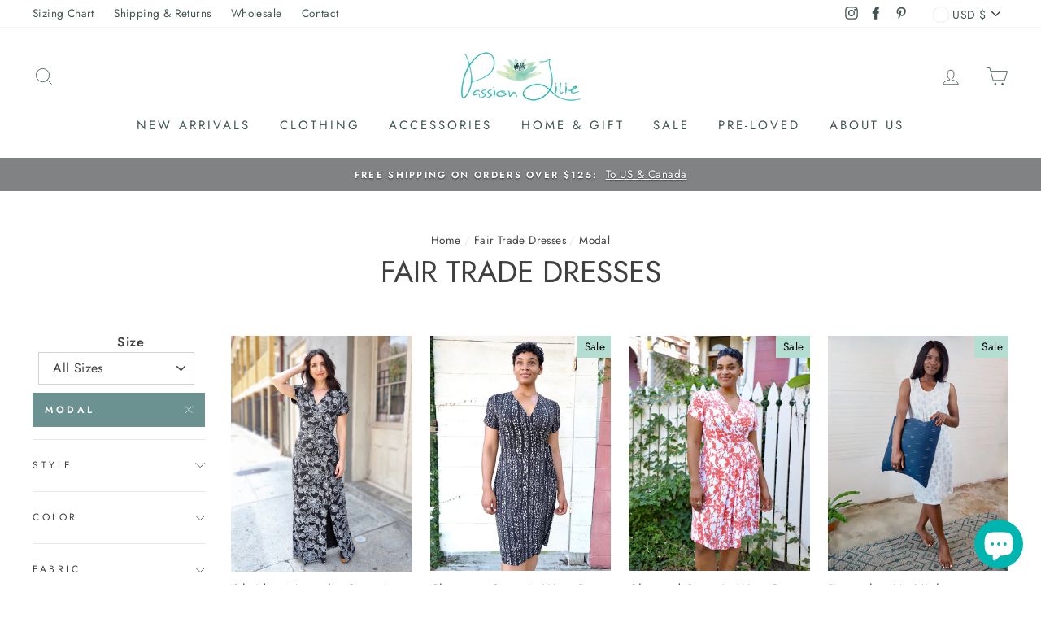

--- FILE ---
content_type: text/html; charset=utf-8
request_url: https://passionlilie.com/collections/fair-trade-dresses/modal
body_size: 89827
content:
<!doctype html>
<html class="no-js" lang="en">
  <head>
    
    <link
      rel="preload"
      as="image"
      href="/cdn/shop/files/Eden_Organic_Black_Dress_copy_1400x.png?v=1755190897"
    >
    <link
      rel="preload"
      as="image"
      href="/cdn/shop/files/Obsidian_Magnolia_Maxi_Dress.png?v=1755191618&width=600"
    >
    


    <script>
         
         window.wh_metafields = {};
         window.wh_discount_value = 1;
         window.settings = {"color_body_bg":"#ffffff","color_body_text":"#404040","color_price":"#415453","color_savings_text":"#fc5b5b","color_borders":"#e8e8e1","color_button":"#6b9291","color_button_text":"#ffffff","color_sale_tag":"#b4ded2","color_cart_dot":"#b4ded2","color_small_image_bg":"#ffffff","color_large_image_bg":"#6b9291","color_header":"#ffffff","color_header_text":"#415453","color_announcement":"#808284","color_announcement_text":"#ffffff","color_footer":"#ffffff","color_footer_text":"#415453","color_drawer_background":"#ffffff","color_drawer_text":"#415453","color_drawer_border":"#e8e8e1","color_drawer_button":"#6b9291","color_drawer_button_text":"#ffffff","color_modal_overlays":"#e6e6e6","color_image_text":"#fff","color_image_overlay":"#6b9291","color_image_overlay_opacity":10,"color_image_overlay_text_shadow":20,"type_header_font_family":{"error":"json not allowed for this object"},"type_header_spacing":"0","type_header_base_size":37,"type_header_line_height":1,"type_header_capitalize":true,"type_headers_align_text":true,"type_base_font_family":{"error":"json not allowed for this object"},"type_base_spacing":"25","type_base_size":16,"type_base_line_height":1.6,"type_body_align_text":false,"type_navigation_style":"body","type_navigation_size":15,"type_navigation_capitalize":true,"type_product_style":"body","type_product_capitalize":false,"type_collection_font":"body","type_collection_size":17,"button_style":"square","icon_weight":"2px","icon_linecaps":"miter","vendor_enable":false,"sku_enable":false,"quantity_enable":false,"variant_labels_enable":true,"variant_type":"button","enable_payment_button":true,"inventory_enable":true,"inventory_threshold":2,"inventory_transfers_enable":false,"product_save_amount":true,"product_save_type":"dollar","product_zoom_enable":true,"quick_shop_enable":true,"quick_shop_text":"Quick view","product_grid_image_size":"natural","product_hover_image":true,"product_color_swatches":false,"collection_color_swatches":false,"swatch_style":"round","trust_image":null,"product_content_1":"sustainability","product_content_collapse_1":true,"product_content_2":"","product_content_collapse_2":true,"product_content_3":"","product_content_collapse_3":true,"product_contact":false,"product_contact_title":"Ask a question","product_contact_show_phone":false,"enable_product_reviews":false,"reviews_layout":"expandable","collection_grid_style":"overlaid-box","collection_grid_shape":"portrait","collection_grid_image":"product","collection_grid_text_align":"center","collection_grid_tint":"#000000","collection_grid_opacity":10,"collection_grid_gutter":true,"cart_type":"page","cart_icon":"cart","cart_additional_buttons":false,"cart_notes_enable":true,"cart_terms_conditions_enable":false,"cart_terms_conditions_link":null,"social_facebook_link":"https:\/\/www.facebook.com\/passionlilie","social_twitter_link":"","social_pinterest_link":"https:\/\/www.pinterest.com\/passionlilie\/","social_instagram_link":"https:\/\/www.instagram.com\/passionlilie\/","social_snapchat_link":"","social_tumblr_link":"","social_linkedin_link":"","social_youtube_link":"","social_vimeo_link":"","share_facebook":true,"share_twitter":false,"share_pinterest":true,"homepage_social_image":"\/\/passionlilie.com\/cdn\/shop\/files\/PassionLilie_Logo_NEW_Tagline_copy_f9aa614d-c00c-4398-845c-b919ce9e9628.jpg?v=1613712832","favicon":"\/\/passionlilie.com\/cdn\/shop\/files\/PassionLilie_Submark.jpg?v=1613712831","search_enable":true,"search_type":"product","predictive_search_enabled":true,"predictive_search_show_vendor":false,"predictive_search_show_price":false,"predictive_image_size":"square","show_breadcrumbs":true,"checkout_header_image":null,"checkout_logo_image":"\/\/passionlilie.com\/cdn\/shop\/files\/PassionLilie_Alternate_copy.png?v=1698849155","checkout_logo_position":"right","checkout_logo_size":"large","checkout_body_background_image":null,"checkout_body_background_color":"#ffffff","checkout_input_background_color_mode":"white","checkout_sidebar_background_image":null,"checkout_sidebar_background_color":"#fafafa","checkout_heading_font":"-apple-system, BlinkMacSystemFont, 'Segoe UI', Roboto, Helvetica, Arial, sans-serif, 'Apple Color Emoji', 'Segoe UI Emoji', 'Segoe UI Symbol'","checkout_body_font":"-apple-system, BlinkMacSystemFont, 'Segoe UI', Roboto, Helvetica, Arial, sans-serif, 'Apple Color Emoji', 'Segoe UI Emoji', 'Segoe UI Symbol'","checkout_accent_color":"#111111","checkout_button_color":"#111111","checkout_error_color":"#ff6d6d","breadcrumb":true,"customer_layout":"customer_area"};

         
           
           
      window.settings['cart_type'] = 'page';

         
    </script>

    <style type="text/css">
      
      .wh-hidden{display: none;}.wh-cart-total {font-weight: bold;display: inline-block;  margin-top: 5px;font-size: 22px;color: #000000;background-color: #FFFF4D;} .additional-notes{text-align:right;background-color: #FFFF4D;color: #000000;font-size: 14px;} .booster-messages{display:block;}
      #booster-discount-item{font-size:70%;padding-top: 5px;padding-bottom: 5px;} #booster-summary-item{font-size:70%;padding-top: 5px;padding-bottom: 5px;} input#booster-discount-code{max-width:200px;display:inline-block;} button#apply-booster-discount{display:inline-block;max-width:200px;}
      
    </style>
    <!-- Wholesale Hero Custom CSS end -->
    <!-- Start of Booster Apps Seo-0.1--><title>Fair Trade &amp; Sustainable Cotton Women&#39;s Dresses&ndash; Tagged &quot;Modal&quot;&ndash; Passion Lilie</title><meta name="google-site-verification" content="TVOGsQ46Rcn-rkyccr-IarbvsFRZsW1tpvbl5pR8YQ0" />
<meta name="description" content="Designed with comfort and fit in mind, shop our collection of fair trade and sustainably made organic cotton dresses in woven ikat and playful block prints." /><script type="application/ld+json">
  {
    "@context": "https://schema.org",
    "@type": "Organization",
    "name": "Passion Lilie",
    "url": "https://passionlilie.com",
    "description": "Passion Lilie is a fair trade fashion brand that blends classic silhouettes with hand woven ikat and playful block prints to create pieces that are both timeless by design and effortless to style. ","image": "https://passionlilie.com/cdn/shop/t/40/assets/logo.png?v=7426",
      "logo": "https://passionlilie.com/cdn/shop/t/40/assets/logo.png?v=7426","sameAs": ["https://facebook.com/passionlilie", "https://instagram.com/passionlilie"]
  }
</script>

<script type="application/ld+json">
  {
    "@context": "https://schema.org",
    "@type": "WebSite",
    "name": "Passion Lilie",
    "url": "https://passionlilie.com",
    "potentialAction": {
      "@type": "SearchAction",
      "query-input": "required name=query",
      "target": "https://passionlilie.com/search?q={query}"
    }
  }
</script>
<!-- end of Booster Apps SEO -->

    <meta charset="utf-8">
    <meta http-equiv="X-UA-Compatible" content="IE=edge,chrome=1">
    <meta name="viewport" content="width=device-width,initial-scale=1">
    <meta name="theme-color" content="#6b9291">
    <link rel="canonical" href="https://passionlilie.com/collections/fair-trade-dresses/modal">
    <meta name="format-detection" content="telephone=no"><link rel="shortcut icon" href="//passionlilie.com/cdn/shop/files/PassionLilie_Submark_32x32.jpg?v=1613712831" type="image/png">
    
<meta property="og:site_name" content="Passion Lilie">
  <meta property="og:url" content="https://passionlilie.com/collections/fair-trade-dresses/modal">
  <meta property="og:title" content="Fair Trade &amp; Sustainable Cotton Women&#39;s Dresses">
  <meta property="og:type" content="website">
  <meta property="og:description" content="Designed with comfort and fit in mind, shop our collection of fair trade and sustainably made organic cotton dresses in woven ikat and playful block prints."><meta property="og:image" content="http://passionlilie.com/cdn/shop/collections/fair-trade-dresses-903093_1200x630.jpg?v=1705622102">
  <meta property="og:image:secure_url" content="https://passionlilie.com/cdn/shop/collections/fair-trade-dresses-903093_1200x630.jpg?v=1705622102">
  <meta name="twitter:site" content="@">
  <meta name="twitter:card" content="summary_large_image">
  <meta name="twitter:title" content="Fair Trade &amp; Sustainable Cotton Women&#39;s Dresses">
  <meta name="twitter:description" content="Designed with comfort and fit in mind, shop our collection of fair trade and sustainably made organic cotton dresses in woven ikat and playful block prints.">


    <style data-shopify>
  @font-face {
  font-family: Jost;
  font-weight: 400;
  font-style: normal;
  font-display: swap;
  src: url("//passionlilie.com/cdn/fonts/jost/jost_n4.d47a1b6347ce4a4c9f437608011273009d91f2b7.woff2") format("woff2"),
       url("//passionlilie.com/cdn/fonts/jost/jost_n4.791c46290e672b3f85c3d1c651ef2efa3819eadd.woff") format("woff");
}

  @font-face {
  font-family: Jost;
  font-weight: 400;
  font-style: normal;
  font-display: swap;
  src: url("//passionlilie.com/cdn/fonts/jost/jost_n4.d47a1b6347ce4a4c9f437608011273009d91f2b7.woff2") format("woff2"),
       url("//passionlilie.com/cdn/fonts/jost/jost_n4.791c46290e672b3f85c3d1c651ef2efa3819eadd.woff") format("woff");
}


  @font-face {
  font-family: Jost;
  font-weight: 600;
  font-style: normal;
  font-display: swap;
  src: url("//passionlilie.com/cdn/fonts/jost/jost_n6.ec1178db7a7515114a2d84e3dd680832b7af8b99.woff2") format("woff2"),
       url("//passionlilie.com/cdn/fonts/jost/jost_n6.b1178bb6bdd3979fef38e103a3816f6980aeaff9.woff") format("woff");
}

  @font-face {
  font-family: Jost;
  font-weight: 400;
  font-style: italic;
  font-display: swap;
  src: url("//passionlilie.com/cdn/fonts/jost/jost_i4.b690098389649750ada222b9763d55796c5283a5.woff2") format("woff2"),
       url("//passionlilie.com/cdn/fonts/jost/jost_i4.fd766415a47e50b9e391ae7ec04e2ae25e7e28b0.woff") format("woff");
}

  @font-face {
  font-family: Jost;
  font-weight: 600;
  font-style: italic;
  font-display: swap;
  src: url("//passionlilie.com/cdn/fonts/jost/jost_i6.9af7e5f39e3a108c08f24047a4276332d9d7b85e.woff2") format("woff2"),
       url("//passionlilie.com/cdn/fonts/jost/jost_i6.2bf310262638f998ed206777ce0b9a3b98b6fe92.woff") format("woff");
}

</style>

    

    
      <link
        rel="preload"
        href="//passionlilie.com/cdn/shop/t/40/assets/theme.scss.css?v=78993451849976223341759334272"
        type="text/css"
        as="style"
        onload="this.onload=null; this.rel='stylesheet'; "
      >
      <noscript><link rel="stylesheet" href="//passionlilie.com/cdn/shop/t/40/assets/theme.scss.css?v=78993451849976223341759334272"></noscript>
    

    <style data-shopify>
      .collection-item__title {
        font-size: 13.6px;
      }

      @media screen and (min-width: 769px) {
        .collection-item__title {
          font-size: 17px;
        }
      }
    </style>

    <script>
      document.documentElement.className = document.documentElement.className.replace('no-js', 'js');

      window.theme = window.theme || {};
      theme.strings = {
        addToCart: "Add to cart",
        soldOut: "Sold Out",
        unavailable: "Unavailable",
        stockLabel: "Only [count] items in stock!",
        willNotShipUntil: "Will not ship until [date]",
        willBeInStockAfter: "Will be in stock after [date]",
        waitingForStock: "Inventory on the way",
        savePrice: "Save [saved_amount]",
        cartEmpty: "Your cart is currently empty.",
        cartTermsConfirmation: "You must agree with the terms and conditions of sales to check out"
      };
      theme.settings = {
        dynamicVariantsEnable: true,
        dynamicVariantType: "button",
        cartType: "drawer",
        moneyFormat: "${{amount}}",
        saveType: "dollar",
        recentlyViewedEnabled: false,
        predictiveSearch: true,
        predictiveSearchType: "product",
        inventoryThreshold: 2,
        quickView: true,
        themeName: 'Impulse',
        themeVersion: "3.0.2"
      };
    </script><script>window.performance && window.performance.mark && window.performance.mark('shopify.content_for_header.start');</script><meta name="google-site-verification" content="TVOGsQ46Rcn-rkyccr-IarbvsFRZsW1tpvbl5pR8YQ0">
<meta id="shopify-digital-wallet" name="shopify-digital-wallet" content="/2406641/digital_wallets/dialog">
<meta name="shopify-checkout-api-token" content="3f4fa558c47031be51b5181980c38932">
<meta id="in-context-paypal-metadata" data-shop-id="2406641" data-venmo-supported="false" data-environment="production" data-locale="en_US" data-paypal-v4="true" data-currency="USD">
<link rel="alternate" type="application/atom+xml" title="Feed" href="/collections/fair-trade-dresses/modal.atom" />
<link rel="alternate" type="application/json+oembed" href="https://passionlilie.com/collections/fair-trade-dresses/modal.oembed">
<script async="async" src="/checkouts/internal/preloads.js?locale=en-US"></script>
<link rel="preconnect" href="https://shop.app" crossorigin="anonymous">
<script async="async" src="https://shop.app/checkouts/internal/preloads.js?locale=en-US&shop_id=2406641" crossorigin="anonymous"></script>
<script id="apple-pay-shop-capabilities" type="application/json">{"shopId":2406641,"countryCode":"US","currencyCode":"USD","merchantCapabilities":["supports3DS"],"merchantId":"gid:\/\/shopify\/Shop\/2406641","merchantName":"Passion Lilie","requiredBillingContactFields":["postalAddress","email","phone"],"requiredShippingContactFields":["postalAddress","email","phone"],"shippingType":"shipping","supportedNetworks":["visa","masterCard","amex","discover","elo","jcb"],"total":{"type":"pending","label":"Passion Lilie","amount":"1.00"},"shopifyPaymentsEnabled":true,"supportsSubscriptions":true}</script>
<script id="shopify-features" type="application/json">{"accessToken":"3f4fa558c47031be51b5181980c38932","betas":["rich-media-storefront-analytics"],"domain":"passionlilie.com","predictiveSearch":true,"shopId":2406641,"locale":"en"}</script>
<script>var Shopify = Shopify || {};
Shopify.shop = "passion-lilie.myshopify.com";
Shopify.locale = "en";
Shopify.currency = {"active":"USD","rate":"1.0"};
Shopify.country = "US";
Shopify.theme = {"name":"Copy of Speed opt || 13\/8 || copy of live","id":147622789319,"schema_name":"Impulse","schema_version":"3.0.2","theme_store_id":null,"role":"main"};
Shopify.theme.handle = "null";
Shopify.theme.style = {"id":null,"handle":null};
Shopify.cdnHost = "passionlilie.com/cdn";
Shopify.routes = Shopify.routes || {};
Shopify.routes.root = "/";</script>
<script type="module">!function(o){(o.Shopify=o.Shopify||{}).modules=!0}(window);</script>
<script>!function(o){function n(){var o=[];function n(){o.push(Array.prototype.slice.apply(arguments))}return n.q=o,n}var t=o.Shopify=o.Shopify||{};t.loadFeatures=n(),t.autoloadFeatures=n()}(window);</script>
<script>
  window.ShopifyPay = window.ShopifyPay || {};
  window.ShopifyPay.apiHost = "shop.app\/pay";
  window.ShopifyPay.redirectState = null;
</script>
<script id="shop-js-analytics" type="application/json">{"pageType":"collection"}</script>
<script defer="defer" async type="module" src="//passionlilie.com/cdn/shopifycloud/shop-js/modules/v2/client.init-shop-cart-sync_C5BV16lS.en.esm.js"></script>
<script defer="defer" async type="module" src="//passionlilie.com/cdn/shopifycloud/shop-js/modules/v2/chunk.common_CygWptCX.esm.js"></script>
<script type="module">
  await import("//passionlilie.com/cdn/shopifycloud/shop-js/modules/v2/client.init-shop-cart-sync_C5BV16lS.en.esm.js");
await import("//passionlilie.com/cdn/shopifycloud/shop-js/modules/v2/chunk.common_CygWptCX.esm.js");

  window.Shopify.SignInWithShop?.initShopCartSync?.({"fedCMEnabled":true,"windoidEnabled":true});

</script>
<script>
  window.Shopify = window.Shopify || {};
  if (!window.Shopify.featureAssets) window.Shopify.featureAssets = {};
  window.Shopify.featureAssets['shop-js'] = {"shop-cart-sync":["modules/v2/client.shop-cart-sync_ZFArdW7E.en.esm.js","modules/v2/chunk.common_CygWptCX.esm.js"],"shop-button":["modules/v2/client.shop-button_tlx5R9nI.en.esm.js","modules/v2/chunk.common_CygWptCX.esm.js"],"init-fed-cm":["modules/v2/client.init-fed-cm_CmiC4vf6.en.esm.js","modules/v2/chunk.common_CygWptCX.esm.js"],"init-windoid":["modules/v2/client.init-windoid_sURxWdc1.en.esm.js","modules/v2/chunk.common_CygWptCX.esm.js"],"init-shop-cart-sync":["modules/v2/client.init-shop-cart-sync_C5BV16lS.en.esm.js","modules/v2/chunk.common_CygWptCX.esm.js"],"init-shop-email-lookup-coordinator":["modules/v2/client.init-shop-email-lookup-coordinator_B8hsDcYM.en.esm.js","modules/v2/chunk.common_CygWptCX.esm.js"],"shop-cash-offers":["modules/v2/client.shop-cash-offers_DOA2yAJr.en.esm.js","modules/v2/chunk.common_CygWptCX.esm.js","modules/v2/chunk.modal_D71HUcav.esm.js"],"pay-button":["modules/v2/client.pay-button_FdsNuTd3.en.esm.js","modules/v2/chunk.common_CygWptCX.esm.js"],"shop-login-button":["modules/v2/client.shop-login-button_C5VAVYt1.en.esm.js","modules/v2/chunk.common_CygWptCX.esm.js","modules/v2/chunk.modal_D71HUcav.esm.js"],"shop-toast-manager":["modules/v2/client.shop-toast-manager_ClPi3nE9.en.esm.js","modules/v2/chunk.common_CygWptCX.esm.js"],"avatar":["modules/v2/client.avatar_BTnouDA3.en.esm.js"],"init-shop-for-new-customer-accounts":["modules/v2/client.init-shop-for-new-customer-accounts_ChsxoAhi.en.esm.js","modules/v2/client.shop-login-button_C5VAVYt1.en.esm.js","modules/v2/chunk.common_CygWptCX.esm.js","modules/v2/chunk.modal_D71HUcav.esm.js"],"init-customer-accounts":["modules/v2/client.init-customer-accounts_DxDtT_ad.en.esm.js","modules/v2/client.shop-login-button_C5VAVYt1.en.esm.js","modules/v2/chunk.common_CygWptCX.esm.js","modules/v2/chunk.modal_D71HUcav.esm.js"],"init-customer-accounts-sign-up":["modules/v2/client.init-customer-accounts-sign-up_CPSyQ0Tj.en.esm.js","modules/v2/client.shop-login-button_C5VAVYt1.en.esm.js","modules/v2/chunk.common_CygWptCX.esm.js","modules/v2/chunk.modal_D71HUcav.esm.js"],"lead-capture":["modules/v2/client.lead-capture_Bi8yE_yS.en.esm.js","modules/v2/chunk.common_CygWptCX.esm.js","modules/v2/chunk.modal_D71HUcav.esm.js"],"checkout-modal":["modules/v2/client.checkout-modal_BPM8l0SH.en.esm.js","modules/v2/chunk.common_CygWptCX.esm.js","modules/v2/chunk.modal_D71HUcav.esm.js"],"shop-follow-button":["modules/v2/client.shop-follow-button_Cva4Ekp9.en.esm.js","modules/v2/chunk.common_CygWptCX.esm.js","modules/v2/chunk.modal_D71HUcav.esm.js"],"shop-login":["modules/v2/client.shop-login_D6lNrXab.en.esm.js","modules/v2/chunk.common_CygWptCX.esm.js","modules/v2/chunk.modal_D71HUcav.esm.js"],"payment-terms":["modules/v2/client.payment-terms_CZxnsJam.en.esm.js","modules/v2/chunk.common_CygWptCX.esm.js","modules/v2/chunk.modal_D71HUcav.esm.js"]};
</script>
<script>(function() {
  var isLoaded = false;
  function asyncLoad() {
    if (isLoaded) return;
    isLoaded = true;
    var urls = ["","https:\/\/tellabetterstory.postaffiliatepro.com\/plugins\/Shopify\/shopify.php?ac=getCode\u0026shop=passion-lilie.myshopify.com","https:\/\/cdn-stamped-io.azureedge.net\/files\/widget.min.js?shop=passion-lilie.myshopify.com"];
    for (var i = 0; i < urls.length; i++) {
      var s = document.createElement('script');
      s.type = 'text/javascript';
      s.async = true;
      s.src = urls[i];
      var x = document.getElementsByTagName('script')[0];
      x.parentNode.insertBefore(s, x);
    }
  };
  if(window.attachEvent) {
    window.attachEvent('onload', asyncLoad);
  } else {
    window.addEventListener('load', asyncLoad, false);
  }
})();</script>
<script id="__st">var __st={"a":2406641,"offset":-21600,"reqid":"305d7447-558b-4124-abc3-ebe1efd52208-1768845459","pageurl":"passionlilie.com\/collections\/fair-trade-dresses\/modal","u":"5db906c2ce4e","p":"collection","rtyp":"collection","rid":10396075};</script>
<script>window.ShopifyPaypalV4VisibilityTracking = true;</script>
<script id="captcha-bootstrap">!function(){'use strict';const t='contact',e='account',n='new_comment',o=[[t,t],['blogs',n],['comments',n],[t,'customer']],c=[[e,'customer_login'],[e,'guest_login'],[e,'recover_customer_password'],[e,'create_customer']],r=t=>t.map((([t,e])=>`form[action*='/${t}']:not([data-nocaptcha='true']) input[name='form_type'][value='${e}']`)).join(','),a=t=>()=>t?[...document.querySelectorAll(t)].map((t=>t.form)):[];function s(){const t=[...o],e=r(t);return a(e)}const i='password',u='form_key',d=['recaptcha-v3-token','g-recaptcha-response','h-captcha-response',i],f=()=>{try{return window.sessionStorage}catch{return}},m='__shopify_v',_=t=>t.elements[u];function p(t,e,n=!1){try{const o=window.sessionStorage,c=JSON.parse(o.getItem(e)),{data:r}=function(t){const{data:e,action:n}=t;return t[m]||n?{data:e,action:n}:{data:t,action:n}}(c);for(const[e,n]of Object.entries(r))t.elements[e]&&(t.elements[e].value=n);n&&o.removeItem(e)}catch(o){console.error('form repopulation failed',{error:o})}}const l='form_type',E='cptcha';function T(t){t.dataset[E]=!0}const w=window,h=w.document,L='Shopify',v='ce_forms',y='captcha';let A=!1;((t,e)=>{const n=(g='f06e6c50-85a8-45c8-87d0-21a2b65856fe',I='https://cdn.shopify.com/shopifycloud/storefront-forms-hcaptcha/ce_storefront_forms_captcha_hcaptcha.v1.5.2.iife.js',D={infoText:'Protected by hCaptcha',privacyText:'Privacy',termsText:'Terms'},(t,e,n)=>{const o=w[L][v],c=o.bindForm;if(c)return c(t,g,e,D).then(n);var r;o.q.push([[t,g,e,D],n]),r=I,A||(h.body.append(Object.assign(h.createElement('script'),{id:'captcha-provider',async:!0,src:r})),A=!0)});var g,I,D;w[L]=w[L]||{},w[L][v]=w[L][v]||{},w[L][v].q=[],w[L][y]=w[L][y]||{},w[L][y].protect=function(t,e){n(t,void 0,e),T(t)},Object.freeze(w[L][y]),function(t,e,n,w,h,L){const[v,y,A,g]=function(t,e,n){const i=e?o:[],u=t?c:[],d=[...i,...u],f=r(d),m=r(i),_=r(d.filter((([t,e])=>n.includes(e))));return[a(f),a(m),a(_),s()]}(w,h,L),I=t=>{const e=t.target;return e instanceof HTMLFormElement?e:e&&e.form},D=t=>v().includes(t);t.addEventListener('submit',(t=>{const e=I(t);if(!e)return;const n=D(e)&&!e.dataset.hcaptchaBound&&!e.dataset.recaptchaBound,o=_(e),c=g().includes(e)&&(!o||!o.value);(n||c)&&t.preventDefault(),c&&!n&&(function(t){try{if(!f())return;!function(t){const e=f();if(!e)return;const n=_(t);if(!n)return;const o=n.value;o&&e.removeItem(o)}(t);const e=Array.from(Array(32),(()=>Math.random().toString(36)[2])).join('');!function(t,e){_(t)||t.append(Object.assign(document.createElement('input'),{type:'hidden',name:u})),t.elements[u].value=e}(t,e),function(t,e){const n=f();if(!n)return;const o=[...t.querySelectorAll(`input[type='${i}']`)].map((({name:t})=>t)),c=[...d,...o],r={};for(const[a,s]of new FormData(t).entries())c.includes(a)||(r[a]=s);n.setItem(e,JSON.stringify({[m]:1,action:t.action,data:r}))}(t,e)}catch(e){console.error('failed to persist form',e)}}(e),e.submit())}));const S=(t,e)=>{t&&!t.dataset[E]&&(n(t,e.some((e=>e===t))),T(t))};for(const o of['focusin','change'])t.addEventListener(o,(t=>{const e=I(t);D(e)&&S(e,y())}));const B=e.get('form_key'),M=e.get(l),P=B&&M;t.addEventListener('DOMContentLoaded',(()=>{const t=y();if(P)for(const e of t)e.elements[l].value===M&&p(e,B);[...new Set([...A(),...v().filter((t=>'true'===t.dataset.shopifyCaptcha))])].forEach((e=>S(e,t)))}))}(h,new URLSearchParams(w.location.search),n,t,e,['guest_login'])})(!0,!0)}();</script>
<script integrity="sha256-4kQ18oKyAcykRKYeNunJcIwy7WH5gtpwJnB7kiuLZ1E=" data-source-attribution="shopify.loadfeatures" defer="defer" src="//passionlilie.com/cdn/shopifycloud/storefront/assets/storefront/load_feature-a0a9edcb.js" crossorigin="anonymous"></script>
<script crossorigin="anonymous" defer="defer" src="//passionlilie.com/cdn/shopifycloud/storefront/assets/shopify_pay/storefront-65b4c6d7.js?v=20250812"></script>
<script data-source-attribution="shopify.dynamic_checkout.dynamic.init">var Shopify=Shopify||{};Shopify.PaymentButton=Shopify.PaymentButton||{isStorefrontPortableWallets:!0,init:function(){window.Shopify.PaymentButton.init=function(){};var t=document.createElement("script");t.src="https://passionlilie.com/cdn/shopifycloud/portable-wallets/latest/portable-wallets.en.js",t.type="module",document.head.appendChild(t)}};
</script>
<script data-source-attribution="shopify.dynamic_checkout.buyer_consent">
  function portableWalletsHideBuyerConsent(e){var t=document.getElementById("shopify-buyer-consent"),n=document.getElementById("shopify-subscription-policy-button");t&&n&&(t.classList.add("hidden"),t.setAttribute("aria-hidden","true"),n.removeEventListener("click",e))}function portableWalletsShowBuyerConsent(e){var t=document.getElementById("shopify-buyer-consent"),n=document.getElementById("shopify-subscription-policy-button");t&&n&&(t.classList.remove("hidden"),t.removeAttribute("aria-hidden"),n.addEventListener("click",e))}window.Shopify?.PaymentButton&&(window.Shopify.PaymentButton.hideBuyerConsent=portableWalletsHideBuyerConsent,window.Shopify.PaymentButton.showBuyerConsent=portableWalletsShowBuyerConsent);
</script>
<script data-source-attribution="shopify.dynamic_checkout.cart.bootstrap">document.addEventListener("DOMContentLoaded",(function(){function t(){return document.querySelector("shopify-accelerated-checkout-cart, shopify-accelerated-checkout")}if(t())Shopify.PaymentButton.init();else{new MutationObserver((function(e,n){t()&&(Shopify.PaymentButton.init(),n.disconnect())})).observe(document.body,{childList:!0,subtree:!0})}}));
</script>
<link id="shopify-accelerated-checkout-styles" rel="stylesheet" media="screen" href="https://passionlilie.com/cdn/shopifycloud/portable-wallets/latest/accelerated-checkout-backwards-compat.css" crossorigin="anonymous">
<style id="shopify-accelerated-checkout-cart">
        #shopify-buyer-consent {
  margin-top: 1em;
  display: inline-block;
  width: 100%;
}

#shopify-buyer-consent.hidden {
  display: none;
}

#shopify-subscription-policy-button {
  background: none;
  border: none;
  padding: 0;
  text-decoration: underline;
  font-size: inherit;
  cursor: pointer;
}

#shopify-subscription-policy-button::before {
  box-shadow: none;
}

      </style>

<script>window.performance && window.performance.mark && window.performance.mark('shopify.content_for_header.end');</script><script src="//passionlilie.com/cdn/shop/t/40/assets/vendor-scripts-v6.js" defer="defer"></script>

    
      <link rel="stylesheet" data-href="//passionlilie.com/cdn/shop/t/40/assets/currency-flags.css?v=177154473537266533841755752825">

      
    

    <script src="//passionlilie.com/cdn/shop/t/40/assets/theme.js?v=175232086150463835971755752825" defer="defer"></script><script>
      (function (w, d, t, h, s, n) {
        w.FlodeskObject = n;
        var fn = function () {
          (w[n].q = w[n].q || []).push(arguments);
        };
        w[n] = w[n] || fn;
        var f = d.getElementsByTagName(t)[0];
        var v = '?v=' + Math.floor(new Date().getTime() / (120 * 1000)) * 60;
        var sm = d.createElement(t);
        sm.async = true;
        sm.type = 'module';
        sm.src = h + s + '.mjs' + v;
        f.parentNode.insertBefore(sm, f);
        var sn = d.createElement(t);
        sn.async = true;
        sn.noModule = true;
        sn.src = h + s + '.js' + v;
        f.parentNode.insertBefore(sn, f);
      })(window, document, 'script', 'https://assets.flodesk.com', '/universal', 'fd');
    </script>
    <script>
      window.fd('form', {
        formId: '61f8acb26114df05454c4a35',
      });
    </script>

    <script>
      (function (w, d, t, h, s, n) {
        w.FlodeskObject = n;
        var fn = function () {
          (w[n].q = w[n].q || []).push(arguments);
        };
        w[n] = w[n] || fn;
        var f = d.getElementsByTagName(t)[0];
        var v = '?v=' + Math.floor(new Date().getTime() / (120 * 1000)) * 60;
        var sm = d.createElement(t);
        sm.async = true;
        sm.type = 'module';
        sm.src = h + s + '.mjs' + v;
        f.parentNode.insertBefore(sm, f);
        var sn = d.createElement(t);
        sn.async = true;
        sn.noModule = true;
        sn.src = h + s + '.js' + v;
        f.parentNode.insertBefore(sn, f);
      })(window, document, 'script', 'https://assets.flodesk.com', '/universal', 'fd');
    </script>
    <script>
      window.fd('form', {
        formId: '61f8acb26114df05454c4a35',
      });
    </script>
  <script src="https://cdn.shopify.com/extensions/7bc9bb47-adfa-4267-963e-cadee5096caf/inbox-1252/assets/inbox-chat-loader.js" type="text/javascript" defer="defer"></script>
<script src="https://cdn.shopify.com/extensions/019b8d54-2388-79d8-becc-d32a3afe2c7a/omnisend-50/assets/omnisend-in-shop.js" type="text/javascript" defer="defer"></script>
<link href="https://monorail-edge.shopifysvc.com" rel="dns-prefetch">
<script>(function(){if ("sendBeacon" in navigator && "performance" in window) {try {var session_token_from_headers = performance.getEntriesByType('navigation')[0].serverTiming.find(x => x.name == '_s').description;} catch {var session_token_from_headers = undefined;}var session_cookie_matches = document.cookie.match(/_shopify_s=([^;]*)/);var session_token_from_cookie = session_cookie_matches && session_cookie_matches.length === 2 ? session_cookie_matches[1] : "";var session_token = session_token_from_headers || session_token_from_cookie || "";function handle_abandonment_event(e) {var entries = performance.getEntries().filter(function(entry) {return /monorail-edge.shopifysvc.com/.test(entry.name);});if (!window.abandonment_tracked && entries.length === 0) {window.abandonment_tracked = true;var currentMs = Date.now();var navigation_start = performance.timing.navigationStart;var payload = {shop_id: 2406641,url: window.location.href,navigation_start,duration: currentMs - navigation_start,session_token,page_type: "collection"};window.navigator.sendBeacon("https://monorail-edge.shopifysvc.com/v1/produce", JSON.stringify({schema_id: "online_store_buyer_site_abandonment/1.1",payload: payload,metadata: {event_created_at_ms: currentMs,event_sent_at_ms: currentMs}}));}}window.addEventListener('pagehide', handle_abandonment_event);}}());</script>
<script id="web-pixels-manager-setup">(function e(e,d,r,n,o){if(void 0===o&&(o={}),!Boolean(null===(a=null===(i=window.Shopify)||void 0===i?void 0:i.analytics)||void 0===a?void 0:a.replayQueue)){var i,a;window.Shopify=window.Shopify||{};var t=window.Shopify;t.analytics=t.analytics||{};var s=t.analytics;s.replayQueue=[],s.publish=function(e,d,r){return s.replayQueue.push([e,d,r]),!0};try{self.performance.mark("wpm:start")}catch(e){}var l=function(){var e={modern:/Edge?\/(1{2}[4-9]|1[2-9]\d|[2-9]\d{2}|\d{4,})\.\d+(\.\d+|)|Firefox\/(1{2}[4-9]|1[2-9]\d|[2-9]\d{2}|\d{4,})\.\d+(\.\d+|)|Chrom(ium|e)\/(9{2}|\d{3,})\.\d+(\.\d+|)|(Maci|X1{2}).+ Version\/(15\.\d+|(1[6-9]|[2-9]\d|\d{3,})\.\d+)([,.]\d+|)( \(\w+\)|)( Mobile\/\w+|) Safari\/|Chrome.+OPR\/(9{2}|\d{3,})\.\d+\.\d+|(CPU[ +]OS|iPhone[ +]OS|CPU[ +]iPhone|CPU IPhone OS|CPU iPad OS)[ +]+(15[._]\d+|(1[6-9]|[2-9]\d|\d{3,})[._]\d+)([._]\d+|)|Android:?[ /-](13[3-9]|1[4-9]\d|[2-9]\d{2}|\d{4,})(\.\d+|)(\.\d+|)|Android.+Firefox\/(13[5-9]|1[4-9]\d|[2-9]\d{2}|\d{4,})\.\d+(\.\d+|)|Android.+Chrom(ium|e)\/(13[3-9]|1[4-9]\d|[2-9]\d{2}|\d{4,})\.\d+(\.\d+|)|SamsungBrowser\/([2-9]\d|\d{3,})\.\d+/,legacy:/Edge?\/(1[6-9]|[2-9]\d|\d{3,})\.\d+(\.\d+|)|Firefox\/(5[4-9]|[6-9]\d|\d{3,})\.\d+(\.\d+|)|Chrom(ium|e)\/(5[1-9]|[6-9]\d|\d{3,})\.\d+(\.\d+|)([\d.]+$|.*Safari\/(?![\d.]+ Edge\/[\d.]+$))|(Maci|X1{2}).+ Version\/(10\.\d+|(1[1-9]|[2-9]\d|\d{3,})\.\d+)([,.]\d+|)( \(\w+\)|)( Mobile\/\w+|) Safari\/|Chrome.+OPR\/(3[89]|[4-9]\d|\d{3,})\.\d+\.\d+|(CPU[ +]OS|iPhone[ +]OS|CPU[ +]iPhone|CPU IPhone OS|CPU iPad OS)[ +]+(10[._]\d+|(1[1-9]|[2-9]\d|\d{3,})[._]\d+)([._]\d+|)|Android:?[ /-](13[3-9]|1[4-9]\d|[2-9]\d{2}|\d{4,})(\.\d+|)(\.\d+|)|Mobile Safari.+OPR\/([89]\d|\d{3,})\.\d+\.\d+|Android.+Firefox\/(13[5-9]|1[4-9]\d|[2-9]\d{2}|\d{4,})\.\d+(\.\d+|)|Android.+Chrom(ium|e)\/(13[3-9]|1[4-9]\d|[2-9]\d{2}|\d{4,})\.\d+(\.\d+|)|Android.+(UC? ?Browser|UCWEB|U3)[ /]?(15\.([5-9]|\d{2,})|(1[6-9]|[2-9]\d|\d{3,})\.\d+)\.\d+|SamsungBrowser\/(5\.\d+|([6-9]|\d{2,})\.\d+)|Android.+MQ{2}Browser\/(14(\.(9|\d{2,})|)|(1[5-9]|[2-9]\d|\d{3,})(\.\d+|))(\.\d+|)|K[Aa][Ii]OS\/(3\.\d+|([4-9]|\d{2,})\.\d+)(\.\d+|)/},d=e.modern,r=e.legacy,n=navigator.userAgent;return n.match(d)?"modern":n.match(r)?"legacy":"unknown"}(),u="modern"===l?"modern":"legacy",c=(null!=n?n:{modern:"",legacy:""})[u],f=function(e){return[e.baseUrl,"/wpm","/b",e.hashVersion,"modern"===e.buildTarget?"m":"l",".js"].join("")}({baseUrl:d,hashVersion:r,buildTarget:u}),m=function(e){var d=e.version,r=e.bundleTarget,n=e.surface,o=e.pageUrl,i=e.monorailEndpoint;return{emit:function(e){var a=e.status,t=e.errorMsg,s=(new Date).getTime(),l=JSON.stringify({metadata:{event_sent_at_ms:s},events:[{schema_id:"web_pixels_manager_load/3.1",payload:{version:d,bundle_target:r,page_url:o,status:a,surface:n,error_msg:t},metadata:{event_created_at_ms:s}}]});if(!i)return console&&console.warn&&console.warn("[Web Pixels Manager] No Monorail endpoint provided, skipping logging."),!1;try{return self.navigator.sendBeacon.bind(self.navigator)(i,l)}catch(e){}var u=new XMLHttpRequest;try{return u.open("POST",i,!0),u.setRequestHeader("Content-Type","text/plain"),u.send(l),!0}catch(e){return console&&console.warn&&console.warn("[Web Pixels Manager] Got an unhandled error while logging to Monorail."),!1}}}}({version:r,bundleTarget:l,surface:e.surface,pageUrl:self.location.href,monorailEndpoint:e.monorailEndpoint});try{o.browserTarget=l,function(e){var d=e.src,r=e.async,n=void 0===r||r,o=e.onload,i=e.onerror,a=e.sri,t=e.scriptDataAttributes,s=void 0===t?{}:t,l=document.createElement("script"),u=document.querySelector("head"),c=document.querySelector("body");if(l.async=n,l.src=d,a&&(l.integrity=a,l.crossOrigin="anonymous"),s)for(var f in s)if(Object.prototype.hasOwnProperty.call(s,f))try{l.dataset[f]=s[f]}catch(e){}if(o&&l.addEventListener("load",o),i&&l.addEventListener("error",i),u)u.appendChild(l);else{if(!c)throw new Error("Did not find a head or body element to append the script");c.appendChild(l)}}({src:f,async:!0,onload:function(){if(!function(){var e,d;return Boolean(null===(d=null===(e=window.Shopify)||void 0===e?void 0:e.analytics)||void 0===d?void 0:d.initialized)}()){var d=window.webPixelsManager.init(e)||void 0;if(d){var r=window.Shopify.analytics;r.replayQueue.forEach((function(e){var r=e[0],n=e[1],o=e[2];d.publishCustomEvent(r,n,o)})),r.replayQueue=[],r.publish=d.publishCustomEvent,r.visitor=d.visitor,r.initialized=!0}}},onerror:function(){return m.emit({status:"failed",errorMsg:"".concat(f," has failed to load")})},sri:function(e){var d=/^sha384-[A-Za-z0-9+/=]+$/;return"string"==typeof e&&d.test(e)}(c)?c:"",scriptDataAttributes:o}),m.emit({status:"loading"})}catch(e){m.emit({status:"failed",errorMsg:(null==e?void 0:e.message)||"Unknown error"})}}})({shopId: 2406641,storefrontBaseUrl: "https://passionlilie.com",extensionsBaseUrl: "https://extensions.shopifycdn.com/cdn/shopifycloud/web-pixels-manager",monorailEndpoint: "https://monorail-edge.shopifysvc.com/unstable/produce_batch",surface: "storefront-renderer",enabledBetaFlags: ["2dca8a86"],webPixelsConfigList: [{"id":"1174307015","configuration":"{\"trackingDomainUrl\":\"www.km0trk.com\",\"networkId\":\"1120\",\"advertiserId\":\"242\",\"integrationShopifyV2Id\":\"113\",\"clickBehaviorMode\":\"basic\",\"clickScript\":\"NULL\",\"conversionBehaviorMode\":\"custom\",\"conversionScript\":\"const lineItems \\u003d checkout.lineItems.map((item) \\u003d\\u003e({ps: item.variant?.sku ?? \\u0027\\u0027,vs: item.variant?.sku ?? \\u0027\\u0027,p: item.variant?.price.amount,qty: item.quantity,ds: item.discountAllocations?.length \\u003e 0 ? item.discountAllocations[0]?.amount?.amount ?? 0 : 0}));let order \\u003d {oid: checkout.order.id,amt: checkout.subtotalPrice.amount,bs: checkout.shippingAddress?.province ?? \\u0027\\u0027,bc: checkout.shippingAddress?.country ?? \\u0027\\u0027,cc: checkout.discountApplications.find(discount \\u003d\\u003e discount.type \\u003d\\u003d\\u003d \\\"DISCOUNT_CODE\\\")?.title ?? \\u0027\\u0027,items: lineItems};EF.conversion({transaction_id: EF.urlParameter(\\u0027_ef_transaction_id\\u0027),advertiser_id: integrationSettings.advertiserId.toString(),amount: event.data.checkout.subtotalPrice.amount,email: event.data.checkout.email,adv1: event.data.checkout.currencyCode,parameters: {\\u0027currency\\u0027: event.data.checkout.currencyCode},adv2: checkout.order.id,adv3: EF.urlParameter(\\u0027adv3\\u0027),adv4: EF.urlParameter(\\u0027adv4\\u0027),adv5: EF.urlParameter(\\u0027adv5\\u0027),order_id: checkout.order.id,order,}).then(x \\u003d\\u003e {});\"}","eventPayloadVersion":"v1","runtimeContext":"STRICT","scriptVersion":"b65e64a5d4ee8e7630c2e76976111f64","type":"APP","apiClientId":148011515905,"privacyPurposes":["ANALYTICS","MARKETING","SALE_OF_DATA"],"dataSharingAdjustments":{"protectedCustomerApprovalScopes":["read_customer_email","read_customer_personal_data"]}},{"id":"444760263","configuration":"{\"config\":\"{\\\"pixel_id\\\":\\\"G-SCR2KSTJEM\\\",\\\"target_country\\\":\\\"US\\\",\\\"gtag_events\\\":[{\\\"type\\\":\\\"search\\\",\\\"action_label\\\":[\\\"G-SCR2KSTJEM\\\",\\\"AW-981273092\\\/sB7yCKy6-JUYEISU9NMD\\\"]},{\\\"type\\\":\\\"begin_checkout\\\",\\\"action_label\\\":[\\\"G-SCR2KSTJEM\\\",\\\"AW-981273092\\\/LK3-CLK6-JUYEISU9NMD\\\"]},{\\\"type\\\":\\\"view_item\\\",\\\"action_label\\\":[\\\"G-SCR2KSTJEM\\\",\\\"AW-981273092\\\/swwdCKm6-JUYEISU9NMD\\\",\\\"MC-N4SEBC74H9\\\"]},{\\\"type\\\":\\\"purchase\\\",\\\"action_label\\\":[\\\"G-SCR2KSTJEM\\\",\\\"AW-981273092\\\/PJXuCKu5-JUYEISU9NMD\\\",\\\"MC-N4SEBC74H9\\\"]},{\\\"type\\\":\\\"page_view\\\",\\\"action_label\\\":[\\\"G-SCR2KSTJEM\\\",\\\"AW-981273092\\\/u4KLCK65-JUYEISU9NMD\\\",\\\"MC-N4SEBC74H9\\\"]},{\\\"type\\\":\\\"add_payment_info\\\",\\\"action_label\\\":[\\\"G-SCR2KSTJEM\\\",\\\"AW-981273092\\\/yUPPCLW6-JUYEISU9NMD\\\"]},{\\\"type\\\":\\\"add_to_cart\\\",\\\"action_label\\\":[\\\"G-SCR2KSTJEM\\\",\\\"AW-981273092\\\/Wn96CK-6-JUYEISU9NMD\\\"]}],\\\"enable_monitoring_mode\\\":false}\"}","eventPayloadVersion":"v1","runtimeContext":"OPEN","scriptVersion":"b2a88bafab3e21179ed38636efcd8a93","type":"APP","apiClientId":1780363,"privacyPurposes":[],"dataSharingAdjustments":{"protectedCustomerApprovalScopes":["read_customer_address","read_customer_email","read_customer_name","read_customer_personal_data","read_customer_phone"]}},{"id":"296878279","configuration":"{\"apiURL\":\"https:\/\/api.omnisend.com\",\"appURL\":\"https:\/\/app.omnisend.com\",\"brandID\":\"64f0db9cd924f42a34053369\",\"trackingURL\":\"https:\/\/wt.omnisendlink.com\"}","eventPayloadVersion":"v1","runtimeContext":"STRICT","scriptVersion":"aa9feb15e63a302383aa48b053211bbb","type":"APP","apiClientId":186001,"privacyPurposes":["ANALYTICS","MARKETING","SALE_OF_DATA"],"dataSharingAdjustments":{"protectedCustomerApprovalScopes":["read_customer_address","read_customer_email","read_customer_name","read_customer_personal_data","read_customer_phone"]}},{"id":"250872007","configuration":"{\"pixel_id\":\"707101486621677\",\"pixel_type\":\"facebook_pixel\",\"metaapp_system_user_token\":\"-\"}","eventPayloadVersion":"v1","runtimeContext":"OPEN","scriptVersion":"ca16bc87fe92b6042fbaa3acc2fbdaa6","type":"APP","apiClientId":2329312,"privacyPurposes":["ANALYTICS","MARKETING","SALE_OF_DATA"],"dataSharingAdjustments":{"protectedCustomerApprovalScopes":["read_customer_address","read_customer_email","read_customer_name","read_customer_personal_data","read_customer_phone"]}},{"id":"53477575","configuration":"{\"tagID\":\"2612615129868\"}","eventPayloadVersion":"v1","runtimeContext":"STRICT","scriptVersion":"18031546ee651571ed29edbe71a3550b","type":"APP","apiClientId":3009811,"privacyPurposes":["ANALYTICS","MARKETING","SALE_OF_DATA"],"dataSharingAdjustments":{"protectedCustomerApprovalScopes":["read_customer_address","read_customer_email","read_customer_name","read_customer_personal_data","read_customer_phone"]}},{"id":"17268935","configuration":"{\"myshopifyDomain\":\"passion-lilie.myshopify.com\"}","eventPayloadVersion":"v1","runtimeContext":"STRICT","scriptVersion":"23b97d18e2aa74363140dc29c9284e87","type":"APP","apiClientId":2775569,"privacyPurposes":["ANALYTICS","MARKETING","SALE_OF_DATA"],"dataSharingAdjustments":{"protectedCustomerApprovalScopes":["read_customer_address","read_customer_email","read_customer_name","read_customer_phone","read_customer_personal_data"]}},{"id":"63307975","eventPayloadVersion":"v1","runtimeContext":"LAX","scriptVersion":"1","type":"CUSTOM","privacyPurposes":["MARKETING"],"name":"Meta pixel (migrated)"},{"id":"shopify-app-pixel","configuration":"{}","eventPayloadVersion":"v1","runtimeContext":"STRICT","scriptVersion":"0450","apiClientId":"shopify-pixel","type":"APP","privacyPurposes":["ANALYTICS","MARKETING"]},{"id":"shopify-custom-pixel","eventPayloadVersion":"v1","runtimeContext":"LAX","scriptVersion":"0450","apiClientId":"shopify-pixel","type":"CUSTOM","privacyPurposes":["ANALYTICS","MARKETING"]}],isMerchantRequest: false,initData: {"shop":{"name":"Passion Lilie","paymentSettings":{"currencyCode":"USD"},"myshopifyDomain":"passion-lilie.myshopify.com","countryCode":"US","storefrontUrl":"https:\/\/passionlilie.com"},"customer":null,"cart":null,"checkout":null,"productVariants":[],"purchasingCompany":null},},"https://passionlilie.com/cdn","fcfee988w5aeb613cpc8e4bc33m6693e112",{"modern":"","legacy":""},{"shopId":"2406641","storefrontBaseUrl":"https:\/\/passionlilie.com","extensionBaseUrl":"https:\/\/extensions.shopifycdn.com\/cdn\/shopifycloud\/web-pixels-manager","surface":"storefront-renderer","enabledBetaFlags":"[\"2dca8a86\"]","isMerchantRequest":"false","hashVersion":"fcfee988w5aeb613cpc8e4bc33m6693e112","publish":"custom","events":"[[\"page_viewed\",{}],[\"collection_viewed\",{\"collection\":{\"id\":\"10396075\",\"title\":\"Fair Trade Dresses\",\"productVariants\":[{\"price\":{\"amount\":114.0,\"currencyCode\":\"USD\"},\"product\":{\"title\":\"Obsidian Magnolia Organic Maxi Dress\",\"vendor\":\"Passion Lilie\",\"id\":\"8384854851783\",\"untranslatedTitle\":\"Obsidian Magnolia Organic Maxi Dress\",\"url\":\"\/products\/obsidian-magnolia-organic-maxi-dress\",\"type\":\"Dresses\"},\"id\":\"45158402064583\",\"image\":{\"src\":\"\/\/passionlilie.com\/cdn\/shop\/files\/obsidian-magnolia-organic-maxi-dress-713067.jpg?v=1748489665\"},\"sku\":\"PL0132AXS\",\"title\":\"XS\",\"untranslatedTitle\":\"XS\"},{\"price\":{\"amount\":64.0,\"currencyCode\":\"USD\"},\"product\":{\"title\":\"Cheyenne Organic Wrap Dress - FINAL SALE\",\"vendor\":\"Passion Lilie\",\"id\":\"7352702501063\",\"untranslatedTitle\":\"Cheyenne Organic Wrap Dress - FINAL SALE\",\"url\":\"\/products\/cheyenne-organic-wrap-dress\",\"type\":\"\"},\"id\":\"42260446183623\",\"image\":{\"src\":\"\/\/passionlilie.com\/cdn\/shop\/products\/cheyenne-organic-wrap-dress-659301.jpg?v=1705622397\"},\"sku\":\"PL0072NXS\",\"title\":\"XS\",\"untranslatedTitle\":\"XS\"},{\"price\":{\"amount\":67.0,\"currencyCode\":\"USD\"},\"product\":{\"title\":\"Charmed Organic Wrap Dress\",\"vendor\":\"Passion Lilie\",\"id\":\"7135933497543\",\"untranslatedTitle\":\"Charmed Organic Wrap Dress\",\"url\":\"\/products\/charmed-organic-wrap-dress\",\"type\":\"Dresses\"},\"id\":\"41415454392519\",\"image\":{\"src\":\"\/\/passionlilie.com\/cdn\/shop\/products\/charmed-organic-wrap-dress-252828.jpg?v=1705622353\"},\"sku\":\"PL0029GXS\",\"title\":\"XS\",\"untranslatedTitle\":\"XS\"},{\"price\":{\"amount\":42.0,\"currencyCode\":\"USD\"},\"product\":{\"title\":\"Remember Me Nightgown- FINAL SALE\",\"vendor\":\"Passion Lilie\",\"id\":\"7134566285511\",\"untranslatedTitle\":\"Remember Me Nightgown- FINAL SALE\",\"url\":\"\/products\/remember-me-nightgown\",\"type\":\"Dresses\"},\"id\":\"41408615153863\",\"image\":{\"src\":\"\/\/passionlilie.com\/cdn\/shop\/products\/remember-me-nightgown-266381.jpg?v=1705622826\"},\"sku\":\"PL0076JXS\",\"title\":\"XS\",\"untranslatedTitle\":\"XS\"},{\"price\":{\"amount\":52.0,\"currencyCode\":\"USD\"},\"product\":{\"title\":\"Aisling Organic Modal Dress\",\"vendor\":\"Passion Lilie\",\"id\":\"7134571364551\",\"untranslatedTitle\":\"Aisling Organic Modal Dress\",\"url\":\"\/products\/aisling-dress\",\"type\":\"Dresses\"},\"id\":\"41408622952647\",\"image\":{\"src\":\"\/\/passionlilie.com\/cdn\/shop\/products\/aisling-organic-modal-dress-867628.jpg?v=1705622307\"},\"sku\":\"PL0076KXS\",\"title\":\"XS\",\"untranslatedTitle\":\"XS\"},{\"price\":{\"amount\":68.0,\"currencyCode\":\"USD\"},\"product\":{\"title\":\"Vineyard Organic Dress\",\"vendor\":\"Passion Lilie\",\"id\":\"7352698470599\",\"untranslatedTitle\":\"Vineyard Organic Dress\",\"url\":\"\/products\/vineyard-organic-dress\",\"type\":\"\"},\"id\":\"42260384874695\",\"image\":{\"src\":\"\/\/passionlilie.com\/cdn\/shop\/products\/vineyard-organic-dress-622067.jpg?v=1705622851\"},\"sku\":\"PL0066KXS\",\"title\":\"XS\",\"untranslatedTitle\":\"XS\"},{\"price\":{\"amount\":60.0,\"currencyCode\":\"USD\"},\"product\":{\"title\":\"Marble Organic Dress- FINAL SALE\",\"vendor\":\"Passion Lilie\",\"id\":\"6732598476999\",\"untranslatedTitle\":\"Marble Organic Dress- FINAL SALE\",\"url\":\"\/products\/marble-organic-dress\",\"type\":\"\"},\"id\":\"39949796311239\",\"image\":{\"src\":\"\/\/passionlilie.com\/cdn\/shop\/products\/marble-organic-dress-890618.jpg?v=1705622656\"},\"sku\":\"PL00101CXS\",\"title\":\"XS\",\"untranslatedTitle\":\"XS\"}]}}]]"});</script><script>
  window.ShopifyAnalytics = window.ShopifyAnalytics || {};
  window.ShopifyAnalytics.meta = window.ShopifyAnalytics.meta || {};
  window.ShopifyAnalytics.meta.currency = 'USD';
  var meta = {"products":[{"id":8384854851783,"gid":"gid:\/\/shopify\/Product\/8384854851783","vendor":"Passion Lilie","type":"Dresses","handle":"obsidian-magnolia-organic-maxi-dress","variants":[{"id":45158402064583,"price":11400,"name":"Obsidian Magnolia Organic Maxi Dress - XS","public_title":"XS","sku":"PL0132AXS"},{"id":45158402097351,"price":11400,"name":"Obsidian Magnolia Organic Maxi Dress - S","public_title":"S","sku":"PL0132AS"},{"id":45158402130119,"price":11400,"name":"Obsidian Magnolia Organic Maxi Dress - M","public_title":"M","sku":"PL0132AM"},{"id":45158402162887,"price":11400,"name":"Obsidian Magnolia Organic Maxi Dress - L","public_title":"L","sku":"PL0132AL"},{"id":45158402195655,"price":11400,"name":"Obsidian Magnolia Organic Maxi Dress - XL","public_title":"XL","sku":"PL0132AXL"},{"id":45158402228423,"price":11400,"name":"Obsidian Magnolia Organic Maxi Dress - XXL","public_title":"XXL","sku":"PL0132A2XL"}],"remote":false},{"id":7352702501063,"gid":"gid:\/\/shopify\/Product\/7352702501063","vendor":"Passion Lilie","type":"","handle":"cheyenne-organic-wrap-dress","variants":[{"id":42260446183623,"price":6400,"name":"Cheyenne Organic Wrap Dress - FINAL SALE - XS","public_title":"XS","sku":"PL0072NXS"},{"id":42260446216391,"price":6400,"name":"Cheyenne Organic Wrap Dress - FINAL SALE - S","public_title":"S","sku":"PL0072NS"},{"id":42260446249159,"price":6400,"name":"Cheyenne Organic Wrap Dress - FINAL SALE - M","public_title":"M","sku":"PL0072NM"},{"id":42260446281927,"price":6400,"name":"Cheyenne Organic Wrap Dress - FINAL SALE - L","public_title":"L","sku":"PL0072NL"},{"id":42260446314695,"price":6400,"name":"Cheyenne Organic Wrap Dress - FINAL SALE - XL","public_title":"XL","sku":"PL0072NXL"},{"id":42260446347463,"price":6400,"name":"Cheyenne Organic Wrap Dress - FINAL SALE - XXL","public_title":"XXL","sku":"PL0072N2XL"}],"remote":false},{"id":7135933497543,"gid":"gid:\/\/shopify\/Product\/7135933497543","vendor":"Passion Lilie","type":"Dresses","handle":"charmed-organic-wrap-dress","variants":[{"id":41415454392519,"price":6700,"name":"Charmed Organic Wrap Dress - XS","public_title":"XS","sku":"PL0029GXS"},{"id":41415454425287,"price":6700,"name":"Charmed Organic Wrap Dress - S","public_title":"S","sku":"PL0029GS"},{"id":41415454458055,"price":6700,"name":"Charmed Organic Wrap Dress - M","public_title":"M","sku":"PL0029GM"},{"id":41415454490823,"price":6700,"name":"Charmed Organic Wrap Dress - L","public_title":"L","sku":"PL0029GL"},{"id":41415454523591,"price":6700,"name":"Charmed Organic Wrap Dress - XL","public_title":"XL","sku":"PL0029GXL"},{"id":41415454556359,"price":6700,"name":"Charmed Organic Wrap Dress - XXL","public_title":"XXL","sku":"PL0029G2XL"}],"remote":false},{"id":7134566285511,"gid":"gid:\/\/shopify\/Product\/7134566285511","vendor":"Passion Lilie","type":"Dresses","handle":"remember-me-nightgown","variants":[{"id":41408615153863,"price":4200,"name":"Remember Me Nightgown- FINAL SALE - XS","public_title":"XS","sku":"PL0076JXS"},{"id":41408615186631,"price":4200,"name":"Remember Me Nightgown- FINAL SALE - S","public_title":"S","sku":"PL0076JS"},{"id":41408615219399,"price":4200,"name":"Remember Me Nightgown- FINAL SALE - M","public_title":"M","sku":"PL0076JM"},{"id":41408615252167,"price":4200,"name":"Remember Me Nightgown- FINAL SALE - L","public_title":"L","sku":"PL0076JL"},{"id":41408615284935,"price":4200,"name":"Remember Me Nightgown- FINAL SALE - XL","public_title":"XL","sku":"PL0076JXL"},{"id":41408615317703,"price":4200,"name":"Remember Me Nightgown- FINAL SALE - XXL","public_title":"XXL","sku":"PL0076J2XL"}],"remote":false},{"id":7134571364551,"gid":"gid:\/\/shopify\/Product\/7134571364551","vendor":"Passion Lilie","type":"Dresses","handle":"aisling-dress","variants":[{"id":41408622952647,"price":5200,"name":"Aisling Organic Modal Dress - XS","public_title":"XS","sku":"PL0076KXS"},{"id":41408622985415,"price":5200,"name":"Aisling Organic Modal Dress - S","public_title":"S","sku":"PL0076KS"},{"id":41408623018183,"price":5200,"name":"Aisling Organic Modal Dress - M","public_title":"M","sku":"PL0076KM"},{"id":41408623050951,"price":5200,"name":"Aisling Organic Modal Dress - L","public_title":"L","sku":"PL0076KL"},{"id":41408623083719,"price":5200,"name":"Aisling Organic Modal Dress - XL","public_title":"XL","sku":"PL0076KXL"},{"id":41408623116487,"price":5200,"name":"Aisling Organic Modal Dress - XXL","public_title":"XXL","sku":"PL0076K2XL"}],"remote":false},{"id":7352698470599,"gid":"gid:\/\/shopify\/Product\/7352698470599","vendor":"Passion Lilie","type":"","handle":"vineyard-organic-dress","variants":[{"id":42260384874695,"price":6800,"name":"Vineyard Organic Dress - XS","public_title":"XS","sku":"PL0066KXS"},{"id":42260384907463,"price":6800,"name":"Vineyard Organic Dress - S","public_title":"S","sku":"PL0066KS"},{"id":42260384940231,"price":6800,"name":"Vineyard Organic Dress - M","public_title":"M","sku":"PL0066KM"},{"id":42260384972999,"price":6800,"name":"Vineyard Organic Dress - L","public_title":"L","sku":"PL0066KL"},{"id":42260385005767,"price":6800,"name":"Vineyard Organic Dress - XL","public_title":"XL","sku":"PL0066KXL"},{"id":42260385038535,"price":6800,"name":"Vineyard Organic Dress - XXL","public_title":"XXL","sku":"PL0066K2XL"}],"remote":false},{"id":6732598476999,"gid":"gid:\/\/shopify\/Product\/6732598476999","vendor":"Passion Lilie","type":"","handle":"marble-organic-dress","variants":[{"id":39949796311239,"price":6000,"name":"Marble Organic Dress- FINAL SALE - XS","public_title":"XS","sku":"PL00101CXS"},{"id":39949796344007,"price":6000,"name":"Marble Organic Dress- FINAL SALE - S","public_title":"S","sku":"PL00101CS"},{"id":39949796376775,"price":6000,"name":"Marble Organic Dress- FINAL SALE - M","public_title":"M","sku":"PL00101CM"},{"id":39949796409543,"price":6000,"name":"Marble Organic Dress- FINAL SALE - L","public_title":"L","sku":"PL00101CL"},{"id":39949796442311,"price":6000,"name":"Marble Organic Dress- FINAL SALE - XL","public_title":"XL","sku":"PL00101CXL"},{"id":39949796475079,"price":6000,"name":"Marble Organic Dress- FINAL SALE - XXL","public_title":"XXL","sku":"PL00101C2XL"}],"remote":false}],"page":{"pageType":"collection","resourceType":"collection","resourceId":10396075,"requestId":"305d7447-558b-4124-abc3-ebe1efd52208-1768845459"}};
  for (var attr in meta) {
    window.ShopifyAnalytics.meta[attr] = meta[attr];
  }
</script>
<script class="analytics">
  (function () {
    var customDocumentWrite = function(content) {
      var jquery = null;

      if (window.jQuery) {
        jquery = window.jQuery;
      } else if (window.Checkout && window.Checkout.$) {
        jquery = window.Checkout.$;
      }

      if (jquery) {
        jquery('body').append(content);
      }
    };

    var hasLoggedConversion = function(token) {
      if (token) {
        return document.cookie.indexOf('loggedConversion=' + token) !== -1;
      }
      return false;
    }

    var setCookieIfConversion = function(token) {
      if (token) {
        var twoMonthsFromNow = new Date(Date.now());
        twoMonthsFromNow.setMonth(twoMonthsFromNow.getMonth() + 2);

        document.cookie = 'loggedConversion=' + token + '; expires=' + twoMonthsFromNow;
      }
    }

    var trekkie = window.ShopifyAnalytics.lib = window.trekkie = window.trekkie || [];
    if (trekkie.integrations) {
      return;
    }
    trekkie.methods = [
      'identify',
      'page',
      'ready',
      'track',
      'trackForm',
      'trackLink'
    ];
    trekkie.factory = function(method) {
      return function() {
        var args = Array.prototype.slice.call(arguments);
        args.unshift(method);
        trekkie.push(args);
        return trekkie;
      };
    };
    for (var i = 0; i < trekkie.methods.length; i++) {
      var key = trekkie.methods[i];
      trekkie[key] = trekkie.factory(key);
    }
    trekkie.load = function(config) {
      trekkie.config = config || {};
      trekkie.config.initialDocumentCookie = document.cookie;
      var first = document.getElementsByTagName('script')[0];
      var script = document.createElement('script');
      script.type = 'text/javascript';
      script.onerror = function(e) {
        var scriptFallback = document.createElement('script');
        scriptFallback.type = 'text/javascript';
        scriptFallback.onerror = function(error) {
                var Monorail = {
      produce: function produce(monorailDomain, schemaId, payload) {
        var currentMs = new Date().getTime();
        var event = {
          schema_id: schemaId,
          payload: payload,
          metadata: {
            event_created_at_ms: currentMs,
            event_sent_at_ms: currentMs
          }
        };
        return Monorail.sendRequest("https://" + monorailDomain + "/v1/produce", JSON.stringify(event));
      },
      sendRequest: function sendRequest(endpointUrl, payload) {
        // Try the sendBeacon API
        if (window && window.navigator && typeof window.navigator.sendBeacon === 'function' && typeof window.Blob === 'function' && !Monorail.isIos12()) {
          var blobData = new window.Blob([payload], {
            type: 'text/plain'
          });

          if (window.navigator.sendBeacon(endpointUrl, blobData)) {
            return true;
          } // sendBeacon was not successful

        } // XHR beacon

        var xhr = new XMLHttpRequest();

        try {
          xhr.open('POST', endpointUrl);
          xhr.setRequestHeader('Content-Type', 'text/plain');
          xhr.send(payload);
        } catch (e) {
          console.log(e);
        }

        return false;
      },
      isIos12: function isIos12() {
        return window.navigator.userAgent.lastIndexOf('iPhone; CPU iPhone OS 12_') !== -1 || window.navigator.userAgent.lastIndexOf('iPad; CPU OS 12_') !== -1;
      }
    };
    Monorail.produce('monorail-edge.shopifysvc.com',
      'trekkie_storefront_load_errors/1.1',
      {shop_id: 2406641,
      theme_id: 147622789319,
      app_name: "storefront",
      context_url: window.location.href,
      source_url: "//passionlilie.com/cdn/s/trekkie.storefront.cd680fe47e6c39ca5d5df5f0a32d569bc48c0f27.min.js"});

        };
        scriptFallback.async = true;
        scriptFallback.src = '//passionlilie.com/cdn/s/trekkie.storefront.cd680fe47e6c39ca5d5df5f0a32d569bc48c0f27.min.js';
        first.parentNode.insertBefore(scriptFallback, first);
      };
      script.async = true;
      script.src = '//passionlilie.com/cdn/s/trekkie.storefront.cd680fe47e6c39ca5d5df5f0a32d569bc48c0f27.min.js';
      first.parentNode.insertBefore(script, first);
    };
    trekkie.load(
      {"Trekkie":{"appName":"storefront","development":false,"defaultAttributes":{"shopId":2406641,"isMerchantRequest":null,"themeId":147622789319,"themeCityHash":"10973007063682589328","contentLanguage":"en","currency":"USD","eventMetadataId":"56d74aa2-ae46-405f-a4cb-17a6abe07a64"},"isServerSideCookieWritingEnabled":true,"monorailRegion":"shop_domain","enabledBetaFlags":["65f19447"]},"Session Attribution":{},"S2S":{"facebookCapiEnabled":true,"source":"trekkie-storefront-renderer","apiClientId":580111}}
    );

    var loaded = false;
    trekkie.ready(function() {
      if (loaded) return;
      loaded = true;

      window.ShopifyAnalytics.lib = window.trekkie;

      var originalDocumentWrite = document.write;
      document.write = customDocumentWrite;
      try { window.ShopifyAnalytics.merchantGoogleAnalytics.call(this); } catch(error) {};
      document.write = originalDocumentWrite;

      window.ShopifyAnalytics.lib.page(null,{"pageType":"collection","resourceType":"collection","resourceId":10396075,"requestId":"305d7447-558b-4124-abc3-ebe1efd52208-1768845459","shopifyEmitted":true});

      var match = window.location.pathname.match(/checkouts\/(.+)\/(thank_you|post_purchase)/)
      var token = match? match[1]: undefined;
      if (!hasLoggedConversion(token)) {
        setCookieIfConversion(token);
        window.ShopifyAnalytics.lib.track("Viewed Product Category",{"currency":"USD","category":"Collection: fair-trade-dresses","collectionName":"fair-trade-dresses","collectionId":10396075,"nonInteraction":true},undefined,undefined,{"shopifyEmitted":true});
      }
    });


        var eventsListenerScript = document.createElement('script');
        eventsListenerScript.async = true;
        eventsListenerScript.src = "//passionlilie.com/cdn/shopifycloud/storefront/assets/shop_events_listener-3da45d37.js";
        document.getElementsByTagName('head')[0].appendChild(eventsListenerScript);

})();</script>
  <script>
  if (!window.ga || (window.ga && typeof window.ga !== 'function')) {
    window.ga = function ga() {
      (window.ga.q = window.ga.q || []).push(arguments);
      if (window.Shopify && window.Shopify.analytics && typeof window.Shopify.analytics.publish === 'function') {
        window.Shopify.analytics.publish("ga_stub_called", {}, {sendTo: "google_osp_migration"});
      }
      console.error("Shopify's Google Analytics stub called with:", Array.from(arguments), "\nSee https://help.shopify.com/manual/promoting-marketing/pixels/pixel-migration#google for more information.");
    };
    if (window.Shopify && window.Shopify.analytics && typeof window.Shopify.analytics.publish === 'function') {
      window.Shopify.analytics.publish("ga_stub_initialized", {}, {sendTo: "google_osp_migration"});
    }
  }
</script>
<script
  defer
  src="https://passionlilie.com/cdn/shopifycloud/perf-kit/shopify-perf-kit-3.0.4.min.js"
  data-application="storefront-renderer"
  data-shop-id="2406641"
  data-render-region="gcp-us-central1"
  data-page-type="collection"
  data-theme-instance-id="147622789319"
  data-theme-name="Impulse"
  data-theme-version="3.0.2"
  data-monorail-region="shop_domain"
  data-resource-timing-sampling-rate="10"
  data-shs="true"
  data-shs-beacon="true"
  data-shs-export-with-fetch="true"
  data-shs-logs-sample-rate="1"
  data-shs-beacon-endpoint="https://passionlilie.com/api/collect"
></script>
</head>

  <body class="template-collection" data-transitions="false">
    <a class="in-page-link visually-hidden skip-link" href="#MainContent">Skip to content</a>

    <div id="PageContainer" class="page-container">
      <div class="transition-body">
        <div id="shopify-section-header" class="shopify-section">




<div id="NavDrawer" class="drawer drawer--left">
  <div class="drawer__contents">
    <div class="drawer__fixed-header drawer__fixed-header--full">
      <div class="drawer__header drawer__header--full appear-animation appear-delay-1">
        <div class="h2 drawer__title">
        </div>
        <div class="drawer__close">
          <button type="button" class="drawer__close-button js-drawer-close">
            <svg aria-hidden="true" focusable="false" role="presentation" class="icon icon-close" viewBox="0 0 64 64"><path d="M19 17.61l27.12 27.13m0-27.12L19 44.74"/></svg>
            <span class="icon__fallback-text">Close menu</span>
          </button>
        </div>
      </div>
    </div>
    <div class="drawer__scrollable">
      <ul class="mobile-nav" role="navigation" aria-label="Primary">
        


          <li class="mobile-nav__item appear-animation appear-delay-2">
            
              <a href="/collections/newarrivals" class="mobile-nav__link mobile-nav__link--top-level" >New Arrivals</a>
            

            
          </li>
        


          <li class="mobile-nav__item appear-animation appear-delay-3">
            
              <div class="mobile-nav__has-sublist">
                
                  <a href="/collections/fair-trade-clothing"
                    class="mobile-nav__link mobile-nav__link--top-level"
                    id="Label-collections-fair-trade-clothing2"
                    >
                    Clothing
                  </a>
                  <div class="mobile-nav__toggle">
                    <button type="button"
                      aria-controls="Linklist-collections-fair-trade-clothing2"
                      aria-open="true"
                      class="collapsible-trigger collapsible--auto-height is-open">
                      <span class="collapsible-trigger__icon collapsible-trigger__icon--open" role="presentation">
  <svg aria-hidden="true" focusable="false" role="presentation" class="icon icon--wide icon-chevron-down" viewBox="0 0 28 16"><path d="M1.57 1.59l12.76 12.77L27.1 1.59" stroke-width="2" stroke="#000" fill="none" fill-rule="evenodd"/></svg>
</span>

                    </button>
                  </div>
                
              </div>
            

            
              <div id="Linklist-collections-fair-trade-clothing2"
                class="mobile-nav__sublist collapsible-content collapsible-content--all is-open"
                aria-labelledby="Label-collections-fair-trade-clothing2"
                style="height: auto;">
                <div class="collapsible-content__inner">
                  <ul class="mobile-nav__sublist">
                    


                      <li class="mobile-nav__item">
                        <div class="mobile-nav__child-item">
                          
                            <a href="/collections/fair-trade-clothing"
                              class="mobile-nav__link"
                              id="Sublabel-collections-fair-trade-clothing1"
                              >
                              All Clothing
                            </a>
                          
                          
                            <button type="button"
                              aria-controls="Sublinklist-collections-fair-trade-clothing2-collections-fair-trade-clothing1"
                              class="collapsible-trigger is-open">
                              <span class="collapsible-trigger__icon collapsible-trigger__icon--circle collapsible-trigger__icon--open" role="presentation">
  <svg aria-hidden="true" focusable="false" role="presentation" class="icon icon--wide icon-chevron-down" viewBox="0 0 28 16"><path d="M1.57 1.59l12.76 12.77L27.1 1.59" stroke-width="2" stroke="#000" fill="none" fill-rule="evenodd"/></svg>
</span>

                            </button>
                          
                        </div>

                        
                          <div
                            id="Sublinklist-collections-fair-trade-clothing2-collections-fair-trade-clothing1"
                            aria-labelledby="Sublabel-collections-fair-trade-clothing1"
                            class="mobile-nav__sublist collapsible-content collapsible-content--all is-open"
                            style="height: auto;">
                            <div class="collapsible-content__inner">
                              <ul class="mobile-nav__grandchildlist">
                                
                                  <li class="mobile-nav__item">
                                    <a href="/collections/fair-trade-dresses" class="mobile-nav__link" data-active="true">
                                      Dresses
                                    </a>
                                  </li>
                                
                                  <li class="mobile-nav__item">
                                    <a href="/collections/fair-trade-bottoms" class="mobile-nav__link" >
                                      Bottoms
                                    </a>
                                  </li>
                                
                                  <li class="mobile-nav__item">
                                    <a href="/collections/fair-trade-tops" class="mobile-nav__link" >
                                      Tops
                                    </a>
                                  </li>
                                
                                  <li class="mobile-nav__item">
                                    <a href="/collections/mens-fair-trade-button-down-shirts" class="mobile-nav__link" >
                                      Button Downs
                                    </a>
                                  </li>
                                
                                  <li class="mobile-nav__item">
                                    <a href="/collections/jumpsuits" class="mobile-nav__link" >
                                      Jumpsuits
                                    </a>
                                  </li>
                                
                                  <li class="mobile-nav__item">
                                    <a href="/collections/fair-trade-outerwear" class="mobile-nav__link" >
                                      Outerwear
                                    </a>
                                  </li>
                                
                                  <li class="mobile-nav__item">
                                    <a href="/collections/sarongs" class="mobile-nav__link" >
                                      Sarongs
                                    </a>
                                  </li>
                                
                                  <li class="mobile-nav__item">
                                    <a href="/collections/baby-products" class="mobile-nav__link" >
                                      Baby 
                                    </a>
                                  </li>
                                
                              </ul>
                            </div>
                          </div>
                        
                      </li>
                    


                      <li class="mobile-nav__item">
                        <div class="mobile-nav__child-item">
                          
                            <a href="/collections/mens"
                              class="mobile-nav__link"
                              id="Sublabel-collections-mens2"
                              >
                              Men&#39;s
                            </a>
                          
                          
                            <button type="button"
                              aria-controls="Sublinklist-collections-fair-trade-clothing2-collections-mens2"
                              class="collapsible-trigger ">
                              <span class="collapsible-trigger__icon collapsible-trigger__icon--circle collapsible-trigger__icon--open" role="presentation">
  <svg aria-hidden="true" focusable="false" role="presentation" class="icon icon--wide icon-chevron-down" viewBox="0 0 28 16"><path d="M1.57 1.59l12.76 12.77L27.1 1.59" stroke-width="2" stroke="#000" fill="none" fill-rule="evenodd"/></svg>
</span>

                            </button>
                          
                        </div>

                        
                          <div
                            id="Sublinklist-collections-fair-trade-clothing2-collections-mens2"
                            aria-labelledby="Sublabel-collections-mens2"
                            class="mobile-nav__sublist collapsible-content collapsible-content--all "
                            >
                            <div class="collapsible-content__inner">
                              <ul class="mobile-nav__grandchildlist">
                                
                                  <li class="mobile-nav__item">
                                    <a href="/collections/mens-fair-trade-button-down-shirts" class="mobile-nav__link" >
                                      Button Down Shirts
                                    </a>
                                  </li>
                                
                                  <li class="mobile-nav__item">
                                    <a href="/collections/mens-shorts" class="mobile-nav__link" >
                                      Shorts
                                    </a>
                                  </li>
                                
                              </ul>
                            </div>
                          </div>
                        
                      </li>
                    


                      <li class="mobile-nav__item">
                        <div class="mobile-nav__child-item">
                          
                            <a href="/collections/fabric-by-the-yard"
                              class="mobile-nav__link"
                              id="Sublabel-collections-fabric-by-the-yard3"
                              >
                              Fabric by the Yard
                            </a>
                          
                          
                        </div>

                        
                      </li>
                    
                  </ul>
                </div>
              </div>
            
          </li>
        


          <li class="mobile-nav__item appear-animation appear-delay-4">
            
              <div class="mobile-nav__has-sublist">
                
                  <a href="/collections/fair-trade-accessories"
                    class="mobile-nav__link mobile-nav__link--top-level"
                    id="Label-collections-fair-trade-accessories3"
                    >
                    Accessories
                  </a>
                  <div class="mobile-nav__toggle">
                    <button type="button"
                      aria-controls="Linklist-collections-fair-trade-accessories3"
                      
                      class="collapsible-trigger collapsible--auto-height ">
                      <span class="collapsible-trigger__icon collapsible-trigger__icon--open" role="presentation">
  <svg aria-hidden="true" focusable="false" role="presentation" class="icon icon--wide icon-chevron-down" viewBox="0 0 28 16"><path d="M1.57 1.59l12.76 12.77L27.1 1.59" stroke-width="2" stroke="#000" fill="none" fill-rule="evenodd"/></svg>
</span>

                    </button>
                  </div>
                
              </div>
            

            
              <div id="Linklist-collections-fair-trade-accessories3"
                class="mobile-nav__sublist collapsible-content collapsible-content--all "
                aria-labelledby="Label-collections-fair-trade-accessories3"
                >
                <div class="collapsible-content__inner">
                  <ul class="mobile-nav__sublist">
                    


                      <li class="mobile-nav__item">
                        <div class="mobile-nav__child-item">
                          
                            <a href="/collections/fair-trade-scarves"
                              class="mobile-nav__link"
                              id="Sublabel-collections-fair-trade-scarves1"
                              >
                              Scarves 
                            </a>
                          
                          
                        </div>

                        
                      </li>
                    


                      <li class="mobile-nav__item">
                        <div class="mobile-nav__child-item">
                          
                            <a href="/collections/fabric-by-the-yard"
                              class="mobile-nav__link"
                              id="Sublabel-collections-fabric-by-the-yard2"
                              >
                              Fabric by the Yard
                            </a>
                          
                          
                        </div>

                        
                      </li>
                    


                      <li class="mobile-nav__item">
                        <div class="mobile-nav__child-item">
                          
                            <a href="/collections/bags"
                              class="mobile-nav__link"
                              id="Sublabel-collections-bags3"
                              >
                              Bags
                            </a>
                          
                          
                        </div>

                        
                      </li>
                    


                      <li class="mobile-nav__item">
                        <div class="mobile-nav__child-item">
                          
                            <a href="/collections/fair-trade-headbands"
                              class="mobile-nav__link"
                              id="Sublabel-collections-fair-trade-headbands4"
                              >
                              Headbands
                            </a>
                          
                          
                        </div>

                        
                      </li>
                    


                      <li class="mobile-nav__item">
                        <div class="mobile-nav__child-item">
                          
                            <a href="/collections/reusable"
                              class="mobile-nav__link"
                              id="Sublabel-collections-reusable5"
                              >
                              Reusable
                            </a>
                          
                          
                        </div>

                        
                      </li>
                    
                  </ul>
                </div>
              </div>
            
          </li>
        


          <li class="mobile-nav__item appear-animation appear-delay-5">
            
              <div class="mobile-nav__has-sublist">
                
                  <a href="/collections/home-gift"
                    class="mobile-nav__link mobile-nav__link--top-level"
                    id="Label-collections-home-gift4"
                    >
                    Home & Gift
                  </a>
                  <div class="mobile-nav__toggle">
                    <button type="button"
                      aria-controls="Linklist-collections-home-gift4"
                      
                      class="collapsible-trigger collapsible--auto-height ">
                      <span class="collapsible-trigger__icon collapsible-trigger__icon--open" role="presentation">
  <svg aria-hidden="true" focusable="false" role="presentation" class="icon icon--wide icon-chevron-down" viewBox="0 0 28 16"><path d="M1.57 1.59l12.76 12.77L27.1 1.59" stroke-width="2" stroke="#000" fill="none" fill-rule="evenodd"/></svg>
</span>

                    </button>
                  </div>
                
              </div>
            

            
              <div id="Linklist-collections-home-gift4"
                class="mobile-nav__sublist collapsible-content collapsible-content--all "
                aria-labelledby="Label-collections-home-gift4"
                >
                <div class="collapsible-content__inner">
                  <ul class="mobile-nav__sublist">
                    


                      <li class="mobile-nav__item">
                        <div class="mobile-nav__child-item">
                          
                            <a href="/collections/blankets"
                              class="mobile-nav__link"
                              id="Sublabel-collections-blankets1"
                              >
                              Blankets
                            </a>
                          
                          
                        </div>

                        
                      </li>
                    


                      <li class="mobile-nav__item">
                        <div class="mobile-nav__child-item">
                          
                            <a href="/collections/fabric-by-the-yard"
                              class="mobile-nav__link"
                              id="Sublabel-collections-fabric-by-the-yard2"
                              >
                              Fabric by the Yard
                            </a>
                          
                          
                        </div>

                        
                      </li>
                    


                      <li class="mobile-nav__item">
                        <div class="mobile-nav__child-item">
                          
                            <a href="/collections/tabletop"
                              class="mobile-nav__link"
                              id="Sublabel-collections-tabletop3"
                              >
                              Kitchen Linens
                            </a>
                          
                          
                        </div>

                        
                      </li>
                    


                      <li class="mobile-nav__item">
                        <div class="mobile-nav__child-item">
                          
                            <a href="/products/gift-card"
                              class="mobile-nav__link"
                              id="Sublabel-products-gift-card4"
                              >
                              Gift Certificates
                            </a>
                          
                          
                        </div>

                        
                      </li>
                    


                      <li class="mobile-nav__item">
                        <div class="mobile-nav__child-item">
                          
                            <a href="/collections/gifts-under-35"
                              class="mobile-nav__link"
                              id="Sublabel-collections-gifts-under-355"
                              >
                              Gifts Under $35
                            </a>
                          
                          
                        </div>

                        
                      </li>
                    


                      <li class="mobile-nav__item">
                        <div class="mobile-nav__child-item">
                          
                            <a href="/collections/ornaments"
                              class="mobile-nav__link"
                              id="Sublabel-collections-ornaments6"
                              >
                              Ornaments
                            </a>
                          
                          
                        </div>

                        
                      </li>
                    


                      <li class="mobile-nav__item">
                        <div class="mobile-nav__child-item">
                          
                            <a href="/collections/fair-trade-pillowcases"
                              class="mobile-nav__link"
                              id="Sublabel-collections-fair-trade-pillowcases7"
                              >
                              Pillow Covers
                            </a>
                          
                          
                        </div>

                        
                      </li>
                    
                  </ul>
                </div>
              </div>
            
          </li>
        


          <li class="mobile-nav__item appear-animation appear-delay-6">
            
              <div class="mobile-nav__has-sublist">
                
                  <a href="/collections/sale"
                    class="mobile-nav__link mobile-nav__link--top-level"
                    id="Label-collections-sale5"
                    >
                    Sale
                  </a>
                  <div class="mobile-nav__toggle">
                    <button type="button"
                      aria-controls="Linklist-collections-sale5"
                      
                      class="collapsible-trigger collapsible--auto-height ">
                      <span class="collapsible-trigger__icon collapsible-trigger__icon--open" role="presentation">
  <svg aria-hidden="true" focusable="false" role="presentation" class="icon icon--wide icon-chevron-down" viewBox="0 0 28 16"><path d="M1.57 1.59l12.76 12.77L27.1 1.59" stroke-width="2" stroke="#000" fill="none" fill-rule="evenodd"/></svg>
</span>

                    </button>
                  </div>
                
              </div>
            

            
              <div id="Linklist-collections-sale5"
                class="mobile-nav__sublist collapsible-content collapsible-content--all "
                aria-labelledby="Label-collections-sale5"
                >
                <div class="collapsible-content__inner">
                  <ul class="mobile-nav__sublist">
                    


                      <li class="mobile-nav__item">
                        <div class="mobile-nav__child-item">
                          
                            <a href="/collections/sale"
                              class="mobile-nav__link"
                              id="Sublabel-collections-sale1"
                              >
                              All Sale
                            </a>
                          
                          
                        </div>

                        
                      </li>
                    


                      <li class="mobile-nav__item">
                        <div class="mobile-nav__child-item">
                          
                            <a href="/collections/final-sale"
                              class="mobile-nav__link"
                              id="Sublabel-collections-final-sale2"
                              >
                              Final Sale
                            </a>
                          
                          
                        </div>

                        
                      </li>
                    


                      <li class="mobile-nav__item">
                        <div class="mobile-nav__child-item">
                          
                            <a href="/collections/imperfections"
                              class="mobile-nav__link"
                              id="Sublabel-collections-imperfections3"
                              >
                              Imperfections
                            </a>
                          
                          
                        </div>

                        
                      </li>
                    
                  </ul>
                </div>
              </div>
            
          </li>
        


          <li class="mobile-nav__item appear-animation appear-delay-7">
            
              <div class="mobile-nav__has-sublist">
                
                  <a href="/pages/passion-lilie-pre-loved"
                    class="mobile-nav__link mobile-nav__link--top-level"
                    id="Label-pages-passion-lilie-pre-loved6"
                    >
                    Pre-Loved
                  </a>
                  <div class="mobile-nav__toggle">
                    <button type="button"
                      aria-controls="Linklist-pages-passion-lilie-pre-loved6"
                      
                      class="collapsible-trigger collapsible--auto-height ">
                      <span class="collapsible-trigger__icon collapsible-trigger__icon--open" role="presentation">
  <svg aria-hidden="true" focusable="false" role="presentation" class="icon icon--wide icon-chevron-down" viewBox="0 0 28 16"><path d="M1.57 1.59l12.76 12.77L27.1 1.59" stroke-width="2" stroke="#000" fill="none" fill-rule="evenodd"/></svg>
</span>

                    </button>
                  </div>
                
              </div>
            

            
              <div id="Linklist-pages-passion-lilie-pre-loved6"
                class="mobile-nav__sublist collapsible-content collapsible-content--all "
                aria-labelledby="Label-pages-passion-lilie-pre-loved6"
                >
                <div class="collapsible-content__inner">
                  <ul class="mobile-nav__sublist">
                    


                      <li class="mobile-nav__item">
                        <div class="mobile-nav__child-item">
                          
                            <a href="/collections/passion-lilie-pre-loved"
                              class="mobile-nav__link"
                              id="Sublabel-collections-passion-lilie-pre-loved1"
                              >
                              Shop Pre-Loved
                            </a>
                          
                          
                        </div>

                        
                      </li>
                    


                      <li class="mobile-nav__item">
                        <div class="mobile-nav__child-item">
                          
                            <a href="/pages/passion-lilie-pre-loved"
                              class="mobile-nav__link"
                              id="Sublabel-pages-passion-lilie-pre-loved2"
                              >
                              Sell Your Items
                            </a>
                          
                          
                        </div>

                        
                      </li>
                    
                  </ul>
                </div>
              </div>
            
          </li>
        


          <li class="mobile-nav__item appear-animation appear-delay-8">
            
              <div class="mobile-nav__has-sublist">
                
                  <a href="/pages/about-us"
                    class="mobile-nav__link mobile-nav__link--top-level"
                    id="Label-pages-about-us7"
                    >
                    About Us
                  </a>
                  <div class="mobile-nav__toggle">
                    <button type="button"
                      aria-controls="Linklist-pages-about-us7"
                      
                      class="collapsible-trigger collapsible--auto-height ">
                      <span class="collapsible-trigger__icon collapsible-trigger__icon--open" role="presentation">
  <svg aria-hidden="true" focusable="false" role="presentation" class="icon icon--wide icon-chevron-down" viewBox="0 0 28 16"><path d="M1.57 1.59l12.76 12.77L27.1 1.59" stroke-width="2" stroke="#000" fill="none" fill-rule="evenodd"/></svg>
</span>

                    </button>
                  </div>
                
              </div>
            

            
              <div id="Linklist-pages-about-us7"
                class="mobile-nav__sublist collapsible-content collapsible-content--all "
                aria-labelledby="Label-pages-about-us7"
                >
                <div class="collapsible-content__inner">
                  <ul class="mobile-nav__sublist">
                    


                      <li class="mobile-nav__item">
                        <div class="mobile-nav__child-item">
                          
                            <a href="/pages/our-story"
                              class="mobile-nav__link"
                              id="Sublabel-pages-our-story1"
                              >
                              Our Story
                            </a>
                          
                          
                        </div>

                        
                      </li>
                    


                      <li class="mobile-nav__item">
                        <div class="mobile-nav__child-item">
                          
                            <a href="/pages/fair-trade-production"
                              class="mobile-nav__link"
                              id="Sublabel-pages-fair-trade-production2"
                              >
                              Fair Trade Production
                            </a>
                          
                          
                        </div>

                        
                      </li>
                    


                      <li class="mobile-nav__item">
                        <div class="mobile-nav__child-item">
                          
                            <a href="/pages/code-of-conduct"
                              class="mobile-nav__link"
                              id="Sublabel-pages-code-of-conduct3"
                              >
                              Code of Conduct
                            </a>
                          
                          
                        </div>

                        
                      </li>
                    


                      <li class="mobile-nav__item">
                        <div class="mobile-nav__child-item">
                          
                            <a href="/pages/social-sustainability"
                              class="mobile-nav__link"
                              id="Sublabel-pages-social-sustainability4"
                              >
                              Social Sustainability
                            </a>
                          
                          
                        </div>

                        
                      </li>
                    


                      <li class="mobile-nav__item">
                        <div class="mobile-nav__child-item">
                          
                            <a href="/pages/environmental-activism"
                              class="mobile-nav__link"
                              id="Sublabel-pages-environmental-activism5"
                              >
                              Environmental Activism
                            </a>
                          
                          
                        </div>

                        
                      </li>
                    


                      <li class="mobile-nav__item">
                        <div class="mobile-nav__child-item">
                          
                            <a href="/blogs/designersjournal"
                              class="mobile-nav__link"
                              id="Sublabel-blogs-designersjournal6"
                              >
                              Blog
                            </a>
                          
                          
                        </div>

                        
                      </li>
                    
                  </ul>
                </div>
              </div>
            
          </li>
        


        
          <li class="mobile-nav__item mobile-nav__item--secondary">
            <div class="grid">
              
                
<div class="grid__item one-half appear-animation appear-delay-9 medium-up--hide">
                    <a href="/pages/sizing-chart" class="mobile-nav__link">Sizing Chart</a>
                  </div>
                
<div class="grid__item one-half appear-animation appear-delay-10 medium-up--hide">
                    <a href="/pages/shipping-returns" class="mobile-nav__link">Shipping & Returns</a>
                  </div>
                
<div class="grid__item one-half appear-animation appear-delay-11 medium-up--hide">
                    <a href="/pages/passion-lilie-wholesale" class="mobile-nav__link">Wholesale</a>
                  </div>
                
<div class="grid__item one-half appear-animation appear-delay-12 medium-up--hide">
                    <a href="/pages/contact" class="mobile-nav__link">Contact</a>
                  </div>
                
              

              
<div class="grid__item one-half appear-animation appear-delay-13">
                  <a href="/account" class="mobile-nav__link">
                    
                      Log in
                    
                  </a>
                </div>
              
            </div>
          </li>
        
      </ul><ul class="mobile-nav__social appear-animation appear-delay-14">
        
          <li class="mobile-nav__social-item">
            <a target="_blank" href="https://www.instagram.com/passionlilie/" title="Passion Lilie on Instagram">
              <svg aria-hidden="true" focusable="false" role="presentation" class="icon icon-instagram" viewBox="0 0 32 32"><path fill="#444" d="M16 3.094c4.206 0 4.7.019 6.363.094 1.538.069 2.369.325 2.925.544.738.287 1.262.625 1.813 1.175s.894 1.075 1.175 1.813c.212.556.475 1.387.544 2.925.075 1.662.094 2.156.094 6.363s-.019 4.7-.094 6.363c-.069 1.538-.325 2.369-.544 2.925-.288.738-.625 1.262-1.175 1.813s-1.075.894-1.813 1.175c-.556.212-1.387.475-2.925.544-1.663.075-2.156.094-6.363.094s-4.7-.019-6.363-.094c-1.537-.069-2.369-.325-2.925-.544-.737-.288-1.263-.625-1.813-1.175s-.894-1.075-1.175-1.813c-.212-.556-.475-1.387-.544-2.925-.075-1.663-.094-2.156-.094-6.363s.019-4.7.094-6.363c.069-1.537.325-2.369.544-2.925.287-.737.625-1.263 1.175-1.813s1.075-.894 1.813-1.175c.556-.212 1.388-.475 2.925-.544 1.662-.081 2.156-.094 6.363-.094zm0-2.838c-4.275 0-4.813.019-6.494.094-1.675.075-2.819.344-3.819.731-1.037.4-1.913.944-2.788 1.819S1.486 4.656 1.08 5.688c-.387 1-.656 2.144-.731 3.825-.075 1.675-.094 2.213-.094 6.488s.019 4.813.094 6.494c.075 1.675.344 2.819.731 3.825.4 1.038.944 1.913 1.819 2.788s1.756 1.413 2.788 1.819c1 .387 2.144.656 3.825.731s2.213.094 6.494.094 4.813-.019 6.494-.094c1.675-.075 2.819-.344 3.825-.731 1.038-.4 1.913-.944 2.788-1.819s1.413-1.756 1.819-2.788c.387-1 .656-2.144.731-3.825s.094-2.212.094-6.494-.019-4.813-.094-6.494c-.075-1.675-.344-2.819-.731-3.825-.4-1.038-.944-1.913-1.819-2.788s-1.756-1.413-2.788-1.819c-1-.387-2.144-.656-3.825-.731C20.812.275 20.275.256 16 .256z"/><path fill="#444" d="M16 7.912a8.088 8.088 0 0 0 0 16.175c4.463 0 8.087-3.625 8.087-8.088s-3.625-8.088-8.088-8.088zm0 13.338a5.25 5.25 0 1 1 0-10.5 5.25 5.25 0 1 1 0 10.5zM26.294 7.594a1.887 1.887 0 1 1-3.774.002 1.887 1.887 0 0 1 3.774-.003z"/></svg>
              <span class="icon__fallback-text">Instagram</span>
            </a>
          </li>
        
        
          <li class="mobile-nav__social-item">
            <a target="_blank" href="https://www.facebook.com/passionlilie" title="Passion Lilie on Facebook">
              <svg aria-hidden="true" focusable="false" role="presentation" class="icon icon-facebook" viewBox="0 0 32 32"><path fill="#444" d="M18.56 31.36V17.28h4.48l.64-5.12h-5.12v-3.2c0-1.28.64-2.56 2.56-2.56h2.56V1.28H19.2c-3.84 0-7.04 2.56-7.04 7.04v3.84H7.68v5.12h4.48v14.08h6.4z"/></svg>
              <span class="icon__fallback-text">Facebook</span>
            </a>
          </li>
        
        
        
        
          <li class="mobile-nav__social-item">
            <a target="_blank" href="https://www.pinterest.com/passionlilie/" title="Passion Lilie on Pinterest">
              <svg aria-hidden="true" focusable="false" role="presentation" class="icon icon-pinterest" viewBox="0 0 32 32"><path fill="#444" d="M27.52 9.6c-.64-5.76-6.4-8.32-12.8-7.68-4.48.64-9.6 4.48-9.6 10.24 0 3.2.64 5.76 3.84 6.4 1.28-2.56-.64-3.2-.64-4.48-1.28-7.04 8.32-12.16 13.44-7.04 3.2 3.84 1.28 14.08-4.48 13.44-5.12-1.28 2.56-9.6-1.92-11.52-3.2-1.28-5.12 4.48-3.84 7.04-1.28 4.48-3.2 8.96-1.92 15.36 2.56-1.92 3.84-5.76 4.48-9.6 1.28.64 1.92 1.92 3.84 1.92 6.4-.64 10.24-7.68 9.6-14.08z"/></svg>
              <span class="icon__fallback-text">Pinterest</span>
            </a>
          </li>
        
        
        
        
        
      </ul>
    </div>
  </div>
</div>


  <div id="CartDrawer" class="drawer drawer--right">
    <form action="/cart" method="post" novalidate class="drawer__contents">
      <div class="drawer__fixed-header">
        <div class="drawer__header appear-animation appear-delay-1">
          <div class="h2 drawer__title">Cart</div>
          <div class="drawer__close">
            <button type="button" class="drawer__close-button js-drawer-close">
              <svg aria-hidden="true" focusable="false" role="presentation" class="icon icon-close" viewBox="0 0 64 64"><path d="M19 17.61l27.12 27.13m0-27.12L19 44.74"/></svg>
              <span class="icon__fallback-text">Close cart</span>
            </button>
          </div>
        </div>
      </div>

      <div id="CartContainer" class="drawer__inner"></div>
    </form>
  </div>


          




<style data-shopify>
  .site-nav__link,
  .site-nav__dropdown-link:not(.site-nav__dropdown-link--top-level) {
    font-size: 15px;
  }
  
    .site-nav__link, .mobile-nav__link--top-level {
      text-transform: uppercase;
      letter-spacing: 0.2em;
    }
    .mobile-nav__link--top-level {
      font-size: 1.1em;
    }
  

  

  
</style>

<div data-section-id="header" data-section-type="header-section">
  

  
    
      <div class="toolbar small--hide">
  <div class="page-width">
    <div class="toolbar__content">
      
        <div class="toolbar__item toolbar__item--menu">
          <ul class="inline-list toolbar__menu">
          
            <li>
              <a href="/pages/sizing-chart">Sizing Chart</a>
            </li>
          
            <li>
              <a href="/pages/shipping-returns">Shipping & Returns</a>
            </li>
          
            <li>
              <a href="/pages/passion-lilie-wholesale">Wholesale</a>
            </li>
          
            <li>
              <a href="/pages/contact">Contact</a>
            </li>
          
          </ul>
        </div>
      

      
        <div class="toolbar__item">
          <ul class="inline-list toolbar__social">
            
              <li>
                <a target="_blank" href="https://www.instagram.com/passionlilie/" title="Passion Lilie on Instagram">
                  <svg aria-hidden="true" focusable="false" role="presentation" class="icon icon-instagram" viewBox="0 0 32 32"><path fill="#444" d="M16 3.094c4.206 0 4.7.019 6.363.094 1.538.069 2.369.325 2.925.544.738.287 1.262.625 1.813 1.175s.894 1.075 1.175 1.813c.212.556.475 1.387.544 2.925.075 1.662.094 2.156.094 6.363s-.019 4.7-.094 6.363c-.069 1.538-.325 2.369-.544 2.925-.288.738-.625 1.262-1.175 1.813s-1.075.894-1.813 1.175c-.556.212-1.387.475-2.925.544-1.663.075-2.156.094-6.363.094s-4.7-.019-6.363-.094c-1.537-.069-2.369-.325-2.925-.544-.737-.288-1.263-.625-1.813-1.175s-.894-1.075-1.175-1.813c-.212-.556-.475-1.387-.544-2.925-.075-1.663-.094-2.156-.094-6.363s.019-4.7.094-6.363c.069-1.537.325-2.369.544-2.925.287-.737.625-1.263 1.175-1.813s1.075-.894 1.813-1.175c.556-.212 1.388-.475 2.925-.544 1.662-.081 2.156-.094 6.363-.094zm0-2.838c-4.275 0-4.813.019-6.494.094-1.675.075-2.819.344-3.819.731-1.037.4-1.913.944-2.788 1.819S1.486 4.656 1.08 5.688c-.387 1-.656 2.144-.731 3.825-.075 1.675-.094 2.213-.094 6.488s.019 4.813.094 6.494c.075 1.675.344 2.819.731 3.825.4 1.038.944 1.913 1.819 2.788s1.756 1.413 2.788 1.819c1 .387 2.144.656 3.825.731s2.213.094 6.494.094 4.813-.019 6.494-.094c1.675-.075 2.819-.344 3.825-.731 1.038-.4 1.913-.944 2.788-1.819s1.413-1.756 1.819-2.788c.387-1 .656-2.144.731-3.825s.094-2.212.094-6.494-.019-4.813-.094-6.494c-.075-1.675-.344-2.819-.731-3.825-.4-1.038-.944-1.913-1.819-2.788s-1.756-1.413-2.788-1.819c-1-.387-2.144-.656-3.825-.731C20.812.275 20.275.256 16 .256z"/><path fill="#444" d="M16 7.912a8.088 8.088 0 0 0 0 16.175c4.463 0 8.087-3.625 8.087-8.088s-3.625-8.088-8.088-8.088zm0 13.338a5.25 5.25 0 1 1 0-10.5 5.25 5.25 0 1 1 0 10.5zM26.294 7.594a1.887 1.887 0 1 1-3.774.002 1.887 1.887 0 0 1 3.774-.003z"/></svg>
                  <span class="icon__fallback-text">Instagram</span>
                </a>
              </li>
            
            
              <li>
                <a target="_blank" href="https://www.facebook.com/passionlilie" title="Passion Lilie on Facebook">
                  <svg aria-hidden="true" focusable="false" role="presentation" class="icon icon-facebook" viewBox="0 0 32 32"><path fill="#444" d="M18.56 31.36V17.28h4.48l.64-5.12h-5.12v-3.2c0-1.28.64-2.56 2.56-2.56h2.56V1.28H19.2c-3.84 0-7.04 2.56-7.04 7.04v3.84H7.68v5.12h4.48v14.08h6.4z"/></svg>
                  <span class="icon__fallback-text">Facebook</span>
                </a>
              </li>
            
            
            
            
              <li>
                <a target="_blank" href="https://www.pinterest.com/passionlilie/" title="Passion Lilie on Pinterest">
                  <svg aria-hidden="true" focusable="false" role="presentation" class="icon icon-pinterest" viewBox="0 0 32 32"><path fill="#444" d="M27.52 9.6c-.64-5.76-6.4-8.32-12.8-7.68-4.48.64-9.6 4.48-9.6 10.24 0 3.2.64 5.76 3.84 6.4 1.28-2.56-.64-3.2-.64-4.48-1.28-7.04 8.32-12.16 13.44-7.04 3.2 3.84 1.28 14.08-4.48 13.44-5.12-1.28 2.56-9.6-1.92-11.52-3.2-1.28-5.12 4.48-3.84 7.04-1.28 4.48-3.2 8.96-1.92 15.36 2.56-1.92 3.84-5.76 4.48-9.6 1.28.64 1.92 1.92 3.84 1.92 6.4-.64 10.24-7.68 9.6-14.08z"/></svg>
                  <span class="icon__fallback-text">Pinterest</span>
                </a>
              </li>
            
            
            
            
            
          </ul>
        </div>
      
<div class="toolbar__item"><form method="post" action="/localization" id="localization_form" accept-charset="UTF-8" class="multi-selectors" enctype="multipart/form-data"><input type="hidden" name="form_type" value="localization" /><input type="hidden" name="utf8" value="✓" /><input type="hidden" name="_method" value="put" /><input type="hidden" name="return_to" value="/collections/fair-trade-dresses/modal" /><div class="multi-selectors__item">
      <h2 class="visually-hidden" id="CurrencyHeading-header">
        Currency
      </h2>

      <div class="disclosure" data-disclosure-currency>
        <button type="button" class="faux-select disclosure__toggle" aria-expanded="false" aria-controls="CurrencyList" aria-describedby="CurrencyHeading" data-disclosure-toggle>
          
            <span class="currency-flag" data-flag="USD" aria-hidden="true"></span>
          
          <span class="disclosure-list__label">
            USD $</span>
        </button>
        <ul id="CurrencyList-header" class="disclosure-list disclosure-list--down disclosure-list--left" data-disclosure-list>
          
            <li class="disclosure-list__item ">
              <a class="disclosure-list__option" href="#"  data-value="AED" data-disclosure-option>
                
                  <span class="currency-flag" data-flag="AED" aria-hidden="true"></span>
                
                <span class="disclosure-list__label">
                  AED د.إ</span>
              </a>
            </li>
            <li class="disclosure-list__item ">
              <a class="disclosure-list__option" href="#"  data-value="AFN" data-disclosure-option>
                
                  <span class="currency-flag" data-flag="AFN" aria-hidden="true"></span>
                
                <span class="disclosure-list__label">
                  AFN ؋</span>
              </a>
            </li>
            <li class="disclosure-list__item ">
              <a class="disclosure-list__option" href="#"  data-value="ALL" data-disclosure-option>
                
                  <span class="currency-flag" data-flag="ALL" aria-hidden="true"></span>
                
                <span class="disclosure-list__label">
                  ALL L</span>
              </a>
            </li>
            <li class="disclosure-list__item ">
              <a class="disclosure-list__option" href="#"  data-value="AMD" data-disclosure-option>
                
                  <span class="currency-flag" data-flag="AMD" aria-hidden="true"></span>
                
                <span class="disclosure-list__label">
                  AMD դր.</span>
              </a>
            </li>
            <li class="disclosure-list__item ">
              <a class="disclosure-list__option" href="#"  data-value="ANG" data-disclosure-option>
                
                  <span class="currency-flag" data-flag="ANG" aria-hidden="true"></span>
                
                <span class="disclosure-list__label">
                  ANG ƒ</span>
              </a>
            </li>
            <li class="disclosure-list__item ">
              <a class="disclosure-list__option" href="#"  data-value="AUD" data-disclosure-option>
                
                  <span class="currency-flag" data-flag="AUD" aria-hidden="true"></span>
                
                <span class="disclosure-list__label">
                  AUD $</span>
              </a>
            </li>
            <li class="disclosure-list__item ">
              <a class="disclosure-list__option" href="#"  data-value="AWG" data-disclosure-option>
                
                  <span class="currency-flag" data-flag="AWG" aria-hidden="true"></span>
                
                <span class="disclosure-list__label">
                  AWG ƒ</span>
              </a>
            </li>
            <li class="disclosure-list__item ">
              <a class="disclosure-list__option" href="#"  data-value="AZN" data-disclosure-option>
                
                  <span class="currency-flag" data-flag="AZN" aria-hidden="true"></span>
                
                <span class="disclosure-list__label">
                  AZN ₼</span>
              </a>
            </li>
            <li class="disclosure-list__item ">
              <a class="disclosure-list__option" href="#"  data-value="BAM" data-disclosure-option>
                
                  <span class="currency-flag" data-flag="BAM" aria-hidden="true"></span>
                
                <span class="disclosure-list__label">
                  BAM КМ</span>
              </a>
            </li>
            <li class="disclosure-list__item ">
              <a class="disclosure-list__option" href="#"  data-value="BBD" data-disclosure-option>
                
                  <span class="currency-flag" data-flag="BBD" aria-hidden="true"></span>
                
                <span class="disclosure-list__label">
                  BBD $</span>
              </a>
            </li>
            <li class="disclosure-list__item ">
              <a class="disclosure-list__option" href="#"  data-value="BDT" data-disclosure-option>
                
                  <span class="currency-flag" data-flag="BDT" aria-hidden="true"></span>
                
                <span class="disclosure-list__label">
                  BDT ৳</span>
              </a>
            </li>
            <li class="disclosure-list__item ">
              <a class="disclosure-list__option" href="#"  data-value="BIF" data-disclosure-option>
                
                  <span class="currency-flag" data-flag="BIF" aria-hidden="true"></span>
                
                <span class="disclosure-list__label">
                  BIF Fr</span>
              </a>
            </li>
            <li class="disclosure-list__item ">
              <a class="disclosure-list__option" href="#"  data-value="BND" data-disclosure-option>
                
                  <span class="currency-flag" data-flag="BND" aria-hidden="true"></span>
                
                <span class="disclosure-list__label">
                  BND $</span>
              </a>
            </li>
            <li class="disclosure-list__item ">
              <a class="disclosure-list__option" href="#"  data-value="BOB" data-disclosure-option>
                
                  <span class="currency-flag" data-flag="BOB" aria-hidden="true"></span>
                
                <span class="disclosure-list__label">
                  BOB Bs.</span>
              </a>
            </li>
            <li class="disclosure-list__item ">
              <a class="disclosure-list__option" href="#"  data-value="BSD" data-disclosure-option>
                
                  <span class="currency-flag" data-flag="BSD" aria-hidden="true"></span>
                
                <span class="disclosure-list__label">
                  BSD $</span>
              </a>
            </li>
            <li class="disclosure-list__item ">
              <a class="disclosure-list__option" href="#"  data-value="BWP" data-disclosure-option>
                
                  <span class="currency-flag" data-flag="BWP" aria-hidden="true"></span>
                
                <span class="disclosure-list__label">
                  BWP P</span>
              </a>
            </li>
            <li class="disclosure-list__item ">
              <a class="disclosure-list__option" href="#"  data-value="BZD" data-disclosure-option>
                
                  <span class="currency-flag" data-flag="BZD" aria-hidden="true"></span>
                
                <span class="disclosure-list__label">
                  BZD $</span>
              </a>
            </li>
            <li class="disclosure-list__item ">
              <a class="disclosure-list__option" href="#"  data-value="CAD" data-disclosure-option>
                
                  <span class="currency-flag" data-flag="CAD" aria-hidden="true"></span>
                
                <span class="disclosure-list__label">
                  CAD $</span>
              </a>
            </li>
            <li class="disclosure-list__item ">
              <a class="disclosure-list__option" href="#"  data-value="CDF" data-disclosure-option>
                
                  <span class="currency-flag" data-flag="CDF" aria-hidden="true"></span>
                
                <span class="disclosure-list__label">
                  CDF Fr</span>
              </a>
            </li>
            <li class="disclosure-list__item ">
              <a class="disclosure-list__option" href="#"  data-value="CHF" data-disclosure-option>
                
                  <span class="currency-flag" data-flag="CHF" aria-hidden="true"></span>
                
                <span class="disclosure-list__label">
                  CHF CHF</span>
              </a>
            </li>
            <li class="disclosure-list__item ">
              <a class="disclosure-list__option" href="#"  data-value="CNY" data-disclosure-option>
                
                  <span class="currency-flag" data-flag="CNY" aria-hidden="true"></span>
                
                <span class="disclosure-list__label">
                  CNY ¥</span>
              </a>
            </li>
            <li class="disclosure-list__item ">
              <a class="disclosure-list__option" href="#"  data-value="CRC" data-disclosure-option>
                
                  <span class="currency-flag" data-flag="CRC" aria-hidden="true"></span>
                
                <span class="disclosure-list__label">
                  CRC ₡</span>
              </a>
            </li>
            <li class="disclosure-list__item ">
              <a class="disclosure-list__option" href="#"  data-value="CVE" data-disclosure-option>
                
                  <span class="currency-flag" data-flag="CVE" aria-hidden="true"></span>
                
                <span class="disclosure-list__label">
                  CVE $</span>
              </a>
            </li>
            <li class="disclosure-list__item ">
              <a class="disclosure-list__option" href="#"  data-value="CZK" data-disclosure-option>
                
                  <span class="currency-flag" data-flag="CZK" aria-hidden="true"></span>
                
                <span class="disclosure-list__label">
                  CZK Kč</span>
              </a>
            </li>
            <li class="disclosure-list__item ">
              <a class="disclosure-list__option" href="#"  data-value="DJF" data-disclosure-option>
                
                  <span class="currency-flag" data-flag="DJF" aria-hidden="true"></span>
                
                <span class="disclosure-list__label">
                  DJF Fdj</span>
              </a>
            </li>
            <li class="disclosure-list__item ">
              <a class="disclosure-list__option" href="#"  data-value="DKK" data-disclosure-option>
                
                  <span class="currency-flag" data-flag="DKK" aria-hidden="true"></span>
                
                <span class="disclosure-list__label">
                  DKK kr.</span>
              </a>
            </li>
            <li class="disclosure-list__item ">
              <a class="disclosure-list__option" href="#"  data-value="DOP" data-disclosure-option>
                
                  <span class="currency-flag" data-flag="DOP" aria-hidden="true"></span>
                
                <span class="disclosure-list__label">
                  DOP $</span>
              </a>
            </li>
            <li class="disclosure-list__item ">
              <a class="disclosure-list__option" href="#"  data-value="DZD" data-disclosure-option>
                
                  <span class="currency-flag" data-flag="DZD" aria-hidden="true"></span>
                
                <span class="disclosure-list__label">
                  DZD د.ج</span>
              </a>
            </li>
            <li class="disclosure-list__item ">
              <a class="disclosure-list__option" href="#"  data-value="EGP" data-disclosure-option>
                
                  <span class="currency-flag" data-flag="EGP" aria-hidden="true"></span>
                
                <span class="disclosure-list__label">
                  EGP ج.م</span>
              </a>
            </li>
            <li class="disclosure-list__item ">
              <a class="disclosure-list__option" href="#"  data-value="ETB" data-disclosure-option>
                
                  <span class="currency-flag" data-flag="ETB" aria-hidden="true"></span>
                
                <span class="disclosure-list__label">
                  ETB Br</span>
              </a>
            </li>
            <li class="disclosure-list__item ">
              <a class="disclosure-list__option" href="#"  data-value="EUR" data-disclosure-option>
                
                  <span class="currency-flag" data-flag="EUR" aria-hidden="true"></span>
                
                <span class="disclosure-list__label">
                  EUR €</span>
              </a>
            </li>
            <li class="disclosure-list__item ">
              <a class="disclosure-list__option" href="#"  data-value="FJD" data-disclosure-option>
                
                  <span class="currency-flag" data-flag="FJD" aria-hidden="true"></span>
                
                <span class="disclosure-list__label">
                  FJD $</span>
              </a>
            </li>
            <li class="disclosure-list__item ">
              <a class="disclosure-list__option" href="#"  data-value="FKP" data-disclosure-option>
                
                  <span class="currency-flag" data-flag="FKP" aria-hidden="true"></span>
                
                <span class="disclosure-list__label">
                  FKP £</span>
              </a>
            </li>
            <li class="disclosure-list__item ">
              <a class="disclosure-list__option" href="#"  data-value="GBP" data-disclosure-option>
                
                  <span class="currency-flag" data-flag="GBP" aria-hidden="true"></span>
                
                <span class="disclosure-list__label">
                  GBP £</span>
              </a>
            </li>
            <li class="disclosure-list__item ">
              <a class="disclosure-list__option" href="#"  data-value="GMD" data-disclosure-option>
                
                  <span class="currency-flag" data-flag="GMD" aria-hidden="true"></span>
                
                <span class="disclosure-list__label">
                  GMD D</span>
              </a>
            </li>
            <li class="disclosure-list__item ">
              <a class="disclosure-list__option" href="#"  data-value="GNF" data-disclosure-option>
                
                  <span class="currency-flag" data-flag="GNF" aria-hidden="true"></span>
                
                <span class="disclosure-list__label">
                  GNF Fr</span>
              </a>
            </li>
            <li class="disclosure-list__item ">
              <a class="disclosure-list__option" href="#"  data-value="GTQ" data-disclosure-option>
                
                  <span class="currency-flag" data-flag="GTQ" aria-hidden="true"></span>
                
                <span class="disclosure-list__label">
                  GTQ Q</span>
              </a>
            </li>
            <li class="disclosure-list__item ">
              <a class="disclosure-list__option" href="#"  data-value="GYD" data-disclosure-option>
                
                  <span class="currency-flag" data-flag="GYD" aria-hidden="true"></span>
                
                <span class="disclosure-list__label">
                  GYD $</span>
              </a>
            </li>
            <li class="disclosure-list__item ">
              <a class="disclosure-list__option" href="#"  data-value="HKD" data-disclosure-option>
                
                  <span class="currency-flag" data-flag="HKD" aria-hidden="true"></span>
                
                <span class="disclosure-list__label">
                  HKD $</span>
              </a>
            </li>
            <li class="disclosure-list__item ">
              <a class="disclosure-list__option" href="#"  data-value="HNL" data-disclosure-option>
                
                  <span class="currency-flag" data-flag="HNL" aria-hidden="true"></span>
                
                <span class="disclosure-list__label">
                  HNL L</span>
              </a>
            </li>
            <li class="disclosure-list__item ">
              <a class="disclosure-list__option" href="#"  data-value="HUF" data-disclosure-option>
                
                  <span class="currency-flag" data-flag="HUF" aria-hidden="true"></span>
                
                <span class="disclosure-list__label">
                  HUF Ft</span>
              </a>
            </li>
            <li class="disclosure-list__item ">
              <a class="disclosure-list__option" href="#"  data-value="IDR" data-disclosure-option>
                
                  <span class="currency-flag" data-flag="IDR" aria-hidden="true"></span>
                
                <span class="disclosure-list__label">
                  IDR Rp</span>
              </a>
            </li>
            <li class="disclosure-list__item ">
              <a class="disclosure-list__option" href="#"  data-value="ILS" data-disclosure-option>
                
                  <span class="currency-flag" data-flag="ILS" aria-hidden="true"></span>
                
                <span class="disclosure-list__label">
                  ILS ₪</span>
              </a>
            </li>
            <li class="disclosure-list__item ">
              <a class="disclosure-list__option" href="#"  data-value="INR" data-disclosure-option>
                
                  <span class="currency-flag" data-flag="INR" aria-hidden="true"></span>
                
                <span class="disclosure-list__label">
                  INR ₹</span>
              </a>
            </li>
            <li class="disclosure-list__item ">
              <a class="disclosure-list__option" href="#"  data-value="ISK" data-disclosure-option>
                
                  <span class="currency-flag" data-flag="ISK" aria-hidden="true"></span>
                
                <span class="disclosure-list__label">
                  ISK kr</span>
              </a>
            </li>
            <li class="disclosure-list__item ">
              <a class="disclosure-list__option" href="#"  data-value="JMD" data-disclosure-option>
                
                  <span class="currency-flag" data-flag="JMD" aria-hidden="true"></span>
                
                <span class="disclosure-list__label">
                  JMD $</span>
              </a>
            </li>
            <li class="disclosure-list__item ">
              <a class="disclosure-list__option" href="#"  data-value="JPY" data-disclosure-option>
                
                  <span class="currency-flag" data-flag="JPY" aria-hidden="true"></span>
                
                <span class="disclosure-list__label">
                  JPY ¥</span>
              </a>
            </li>
            <li class="disclosure-list__item ">
              <a class="disclosure-list__option" href="#"  data-value="KES" data-disclosure-option>
                
                  <span class="currency-flag" data-flag="KES" aria-hidden="true"></span>
                
                <span class="disclosure-list__label">
                  KES KSh</span>
              </a>
            </li>
            <li class="disclosure-list__item ">
              <a class="disclosure-list__option" href="#"  data-value="KGS" data-disclosure-option>
                
                  <span class="currency-flag" data-flag="KGS" aria-hidden="true"></span>
                
                <span class="disclosure-list__label">
                  KGS som</span>
              </a>
            </li>
            <li class="disclosure-list__item ">
              <a class="disclosure-list__option" href="#"  data-value="KHR" data-disclosure-option>
                
                  <span class="currency-flag" data-flag="KHR" aria-hidden="true"></span>
                
                <span class="disclosure-list__label">
                  KHR ៛</span>
              </a>
            </li>
            <li class="disclosure-list__item ">
              <a class="disclosure-list__option" href="#"  data-value="KMF" data-disclosure-option>
                
                  <span class="currency-flag" data-flag="KMF" aria-hidden="true"></span>
                
                <span class="disclosure-list__label">
                  KMF Fr</span>
              </a>
            </li>
            <li class="disclosure-list__item ">
              <a class="disclosure-list__option" href="#"  data-value="KRW" data-disclosure-option>
                
                  <span class="currency-flag" data-flag="KRW" aria-hidden="true"></span>
                
                <span class="disclosure-list__label">
                  KRW ₩</span>
              </a>
            </li>
            <li class="disclosure-list__item ">
              <a class="disclosure-list__option" href="#"  data-value="KYD" data-disclosure-option>
                
                  <span class="currency-flag" data-flag="KYD" aria-hidden="true"></span>
                
                <span class="disclosure-list__label">
                  KYD $</span>
              </a>
            </li>
            <li class="disclosure-list__item ">
              <a class="disclosure-list__option" href="#"  data-value="KZT" data-disclosure-option>
                
                  <span class="currency-flag" data-flag="KZT" aria-hidden="true"></span>
                
                <span class="disclosure-list__label">
                  KZT ₸</span>
              </a>
            </li>
            <li class="disclosure-list__item ">
              <a class="disclosure-list__option" href="#"  data-value="LAK" data-disclosure-option>
                
                  <span class="currency-flag" data-flag="LAK" aria-hidden="true"></span>
                
                <span class="disclosure-list__label">
                  LAK ₭</span>
              </a>
            </li>
            <li class="disclosure-list__item ">
              <a class="disclosure-list__option" href="#"  data-value="LBP" data-disclosure-option>
                
                  <span class="currency-flag" data-flag="LBP" aria-hidden="true"></span>
                
                <span class="disclosure-list__label">
                  LBP ل.ل</span>
              </a>
            </li>
            <li class="disclosure-list__item ">
              <a class="disclosure-list__option" href="#"  data-value="LKR" data-disclosure-option>
                
                  <span class="currency-flag" data-flag="LKR" aria-hidden="true"></span>
                
                <span class="disclosure-list__label">
                  LKR ₨</span>
              </a>
            </li>
            <li class="disclosure-list__item ">
              <a class="disclosure-list__option" href="#"  data-value="MAD" data-disclosure-option>
                
                  <span class="currency-flag" data-flag="MAD" aria-hidden="true"></span>
                
                <span class="disclosure-list__label">
                  MAD د.م.</span>
              </a>
            </li>
            <li class="disclosure-list__item ">
              <a class="disclosure-list__option" href="#"  data-value="MDL" data-disclosure-option>
                
                  <span class="currency-flag" data-flag="MDL" aria-hidden="true"></span>
                
                <span class="disclosure-list__label">
                  MDL L</span>
              </a>
            </li>
            <li class="disclosure-list__item ">
              <a class="disclosure-list__option" href="#"  data-value="MKD" data-disclosure-option>
                
                  <span class="currency-flag" data-flag="MKD" aria-hidden="true"></span>
                
                <span class="disclosure-list__label">
                  MKD ден</span>
              </a>
            </li>
            <li class="disclosure-list__item ">
              <a class="disclosure-list__option" href="#"  data-value="MMK" data-disclosure-option>
                
                  <span class="currency-flag" data-flag="MMK" aria-hidden="true"></span>
                
                <span class="disclosure-list__label">
                  MMK K</span>
              </a>
            </li>
            <li class="disclosure-list__item ">
              <a class="disclosure-list__option" href="#"  data-value="MNT" data-disclosure-option>
                
                  <span class="currency-flag" data-flag="MNT" aria-hidden="true"></span>
                
                <span class="disclosure-list__label">
                  MNT ₮</span>
              </a>
            </li>
            <li class="disclosure-list__item ">
              <a class="disclosure-list__option" href="#"  data-value="MOP" data-disclosure-option>
                
                  <span class="currency-flag" data-flag="MOP" aria-hidden="true"></span>
                
                <span class="disclosure-list__label">
                  MOP P</span>
              </a>
            </li>
            <li class="disclosure-list__item ">
              <a class="disclosure-list__option" href="#"  data-value="MUR" data-disclosure-option>
                
                  <span class="currency-flag" data-flag="MUR" aria-hidden="true"></span>
                
                <span class="disclosure-list__label">
                  MUR ₨</span>
              </a>
            </li>
            <li class="disclosure-list__item ">
              <a class="disclosure-list__option" href="#"  data-value="MVR" data-disclosure-option>
                
                  <span class="currency-flag" data-flag="MVR" aria-hidden="true"></span>
                
                <span class="disclosure-list__label">
                  MVR MVR</span>
              </a>
            </li>
            <li class="disclosure-list__item ">
              <a class="disclosure-list__option" href="#"  data-value="MWK" data-disclosure-option>
                
                  <span class="currency-flag" data-flag="MWK" aria-hidden="true"></span>
                
                <span class="disclosure-list__label">
                  MWK MK</span>
              </a>
            </li>
            <li class="disclosure-list__item ">
              <a class="disclosure-list__option" href="#"  data-value="MYR" data-disclosure-option>
                
                  <span class="currency-flag" data-flag="MYR" aria-hidden="true"></span>
                
                <span class="disclosure-list__label">
                  MYR RM</span>
              </a>
            </li>
            <li class="disclosure-list__item ">
              <a class="disclosure-list__option" href="#"  data-value="NGN" data-disclosure-option>
                
                  <span class="currency-flag" data-flag="NGN" aria-hidden="true"></span>
                
                <span class="disclosure-list__label">
                  NGN ₦</span>
              </a>
            </li>
            <li class="disclosure-list__item ">
              <a class="disclosure-list__option" href="#"  data-value="NIO" data-disclosure-option>
                
                  <span class="currency-flag" data-flag="NIO" aria-hidden="true"></span>
                
                <span class="disclosure-list__label">
                  NIO C$</span>
              </a>
            </li>
            <li class="disclosure-list__item ">
              <a class="disclosure-list__option" href="#"  data-value="NPR" data-disclosure-option>
                
                  <span class="currency-flag" data-flag="NPR" aria-hidden="true"></span>
                
                <span class="disclosure-list__label">
                  NPR Rs.</span>
              </a>
            </li>
            <li class="disclosure-list__item ">
              <a class="disclosure-list__option" href="#"  data-value="NZD" data-disclosure-option>
                
                  <span class="currency-flag" data-flag="NZD" aria-hidden="true"></span>
                
                <span class="disclosure-list__label">
                  NZD $</span>
              </a>
            </li>
            <li class="disclosure-list__item ">
              <a class="disclosure-list__option" href="#"  data-value="PEN" data-disclosure-option>
                
                  <span class="currency-flag" data-flag="PEN" aria-hidden="true"></span>
                
                <span class="disclosure-list__label">
                  PEN S/</span>
              </a>
            </li>
            <li class="disclosure-list__item ">
              <a class="disclosure-list__option" href="#"  data-value="PGK" data-disclosure-option>
                
                  <span class="currency-flag" data-flag="PGK" aria-hidden="true"></span>
                
                <span class="disclosure-list__label">
                  PGK K</span>
              </a>
            </li>
            <li class="disclosure-list__item ">
              <a class="disclosure-list__option" href="#"  data-value="PHP" data-disclosure-option>
                
                  <span class="currency-flag" data-flag="PHP" aria-hidden="true"></span>
                
                <span class="disclosure-list__label">
                  PHP ₱</span>
              </a>
            </li>
            <li class="disclosure-list__item ">
              <a class="disclosure-list__option" href="#"  data-value="PKR" data-disclosure-option>
                
                  <span class="currency-flag" data-flag="PKR" aria-hidden="true"></span>
                
                <span class="disclosure-list__label">
                  PKR ₨</span>
              </a>
            </li>
            <li class="disclosure-list__item ">
              <a class="disclosure-list__option" href="#"  data-value="PLN" data-disclosure-option>
                
                  <span class="currency-flag" data-flag="PLN" aria-hidden="true"></span>
                
                <span class="disclosure-list__label">
                  PLN zł</span>
              </a>
            </li>
            <li class="disclosure-list__item ">
              <a class="disclosure-list__option" href="#"  data-value="PYG" data-disclosure-option>
                
                  <span class="currency-flag" data-flag="PYG" aria-hidden="true"></span>
                
                <span class="disclosure-list__label">
                  PYG ₲</span>
              </a>
            </li>
            <li class="disclosure-list__item ">
              <a class="disclosure-list__option" href="#"  data-value="QAR" data-disclosure-option>
                
                  <span class="currency-flag" data-flag="QAR" aria-hidden="true"></span>
                
                <span class="disclosure-list__label">
                  QAR ر.ق</span>
              </a>
            </li>
            <li class="disclosure-list__item ">
              <a class="disclosure-list__option" href="#"  data-value="RON" data-disclosure-option>
                
                  <span class="currency-flag" data-flag="RON" aria-hidden="true"></span>
                
                <span class="disclosure-list__label">
                  RON Lei</span>
              </a>
            </li>
            <li class="disclosure-list__item ">
              <a class="disclosure-list__option" href="#"  data-value="RSD" data-disclosure-option>
                
                  <span class="currency-flag" data-flag="RSD" aria-hidden="true"></span>
                
                <span class="disclosure-list__label">
                  RSD РСД</span>
              </a>
            </li>
            <li class="disclosure-list__item ">
              <a class="disclosure-list__option" href="#"  data-value="RWF" data-disclosure-option>
                
                  <span class="currency-flag" data-flag="RWF" aria-hidden="true"></span>
                
                <span class="disclosure-list__label">
                  RWF FRw</span>
              </a>
            </li>
            <li class="disclosure-list__item ">
              <a class="disclosure-list__option" href="#"  data-value="SAR" data-disclosure-option>
                
                  <span class="currency-flag" data-flag="SAR" aria-hidden="true"></span>
                
                <span class="disclosure-list__label">
                  SAR ر.س</span>
              </a>
            </li>
            <li class="disclosure-list__item ">
              <a class="disclosure-list__option" href="#"  data-value="SBD" data-disclosure-option>
                
                  <span class="currency-flag" data-flag="SBD" aria-hidden="true"></span>
                
                <span class="disclosure-list__label">
                  SBD $</span>
              </a>
            </li>
            <li class="disclosure-list__item ">
              <a class="disclosure-list__option" href="#"  data-value="SEK" data-disclosure-option>
                
                  <span class="currency-flag" data-flag="SEK" aria-hidden="true"></span>
                
                <span class="disclosure-list__label">
                  SEK kr</span>
              </a>
            </li>
            <li class="disclosure-list__item ">
              <a class="disclosure-list__option" href="#"  data-value="SGD" data-disclosure-option>
                
                  <span class="currency-flag" data-flag="SGD" aria-hidden="true"></span>
                
                <span class="disclosure-list__label">
                  SGD $</span>
              </a>
            </li>
            <li class="disclosure-list__item ">
              <a class="disclosure-list__option" href="#"  data-value="SHP" data-disclosure-option>
                
                  <span class="currency-flag" data-flag="SHP" aria-hidden="true"></span>
                
                <span class="disclosure-list__label">
                  SHP £</span>
              </a>
            </li>
            <li class="disclosure-list__item ">
              <a class="disclosure-list__option" href="#"  data-value="SLL" data-disclosure-option>
                
                  <span class="currency-flag" data-flag="SLL" aria-hidden="true"></span>
                
                <span class="disclosure-list__label">
                  SLL Le</span>
              </a>
            </li>
            <li class="disclosure-list__item ">
              <a class="disclosure-list__option" href="#"  data-value="STD" data-disclosure-option>
                
                  <span class="currency-flag" data-flag="STD" aria-hidden="true"></span>
                
                <span class="disclosure-list__label">
                  STD Db</span>
              </a>
            </li>
            <li class="disclosure-list__item ">
              <a class="disclosure-list__option" href="#"  data-value="THB" data-disclosure-option>
                
                  <span class="currency-flag" data-flag="THB" aria-hidden="true"></span>
                
                <span class="disclosure-list__label">
                  THB ฿</span>
              </a>
            </li>
            <li class="disclosure-list__item ">
              <a class="disclosure-list__option" href="#"  data-value="TJS" data-disclosure-option>
                
                  <span class="currency-flag" data-flag="TJS" aria-hidden="true"></span>
                
                <span class="disclosure-list__label">
                  TJS ЅМ</span>
              </a>
            </li>
            <li class="disclosure-list__item ">
              <a class="disclosure-list__option" href="#"  data-value="TOP" data-disclosure-option>
                
                  <span class="currency-flag" data-flag="TOP" aria-hidden="true"></span>
                
                <span class="disclosure-list__label">
                  TOP T$</span>
              </a>
            </li>
            <li class="disclosure-list__item ">
              <a class="disclosure-list__option" href="#"  data-value="TTD" data-disclosure-option>
                
                  <span class="currency-flag" data-flag="TTD" aria-hidden="true"></span>
                
                <span class="disclosure-list__label">
                  TTD $</span>
              </a>
            </li>
            <li class="disclosure-list__item ">
              <a class="disclosure-list__option" href="#"  data-value="TWD" data-disclosure-option>
                
                  <span class="currency-flag" data-flag="TWD" aria-hidden="true"></span>
                
                <span class="disclosure-list__label">
                  TWD $</span>
              </a>
            </li>
            <li class="disclosure-list__item ">
              <a class="disclosure-list__option" href="#"  data-value="TZS" data-disclosure-option>
                
                  <span class="currency-flag" data-flag="TZS" aria-hidden="true"></span>
                
                <span class="disclosure-list__label">
                  TZS Sh</span>
              </a>
            </li>
            <li class="disclosure-list__item ">
              <a class="disclosure-list__option" href="#"  data-value="UAH" data-disclosure-option>
                
                  <span class="currency-flag" data-flag="UAH" aria-hidden="true"></span>
                
                <span class="disclosure-list__label">
                  UAH ₴</span>
              </a>
            </li>
            <li class="disclosure-list__item ">
              <a class="disclosure-list__option" href="#"  data-value="UGX" data-disclosure-option>
                
                  <span class="currency-flag" data-flag="UGX" aria-hidden="true"></span>
                
                <span class="disclosure-list__label">
                  UGX USh</span>
              </a>
            </li>
            <li class="disclosure-list__item disclosure-list__item--current">
              <a class="disclosure-list__option" href="#" aria-current="true" data-value="USD" data-disclosure-option>
                
                  <span class="currency-flag" data-flag="USD" aria-hidden="true"></span>
                
                <span class="disclosure-list__label">
                  USD $</span>
              </a>
            </li>
            <li class="disclosure-list__item ">
              <a class="disclosure-list__option" href="#"  data-value="UYU" data-disclosure-option>
                
                  <span class="currency-flag" data-flag="UYU" aria-hidden="true"></span>
                
                <span class="disclosure-list__label">
                  UYU $U</span>
              </a>
            </li>
            <li class="disclosure-list__item ">
              <a class="disclosure-list__option" href="#"  data-value="UZS" data-disclosure-option>
                
                  <span class="currency-flag" data-flag="UZS" aria-hidden="true"></span>
                
                <span class="disclosure-list__label">
                  UZS so'm</span>
              </a>
            </li>
            <li class="disclosure-list__item ">
              <a class="disclosure-list__option" href="#"  data-value="VND" data-disclosure-option>
                
                  <span class="currency-flag" data-flag="VND" aria-hidden="true"></span>
                
                <span class="disclosure-list__label">
                  VND ₫</span>
              </a>
            </li>
            <li class="disclosure-list__item ">
              <a class="disclosure-list__option" href="#"  data-value="VUV" data-disclosure-option>
                
                  <span class="currency-flag" data-flag="VUV" aria-hidden="true"></span>
                
                <span class="disclosure-list__label">
                  VUV Vt</span>
              </a>
            </li>
            <li class="disclosure-list__item ">
              <a class="disclosure-list__option" href="#"  data-value="WST" data-disclosure-option>
                
                  <span class="currency-flag" data-flag="WST" aria-hidden="true"></span>
                
                <span class="disclosure-list__label">
                  WST T</span>
              </a>
            </li>
            <li class="disclosure-list__item ">
              <a class="disclosure-list__option" href="#"  data-value="XAF" data-disclosure-option>
                
                  <span class="currency-flag" data-flag="XAF" aria-hidden="true"></span>
                
                <span class="disclosure-list__label">
                  XAF CFA</span>
              </a>
            </li>
            <li class="disclosure-list__item ">
              <a class="disclosure-list__option" href="#"  data-value="XCD" data-disclosure-option>
                
                  <span class="currency-flag" data-flag="XCD" aria-hidden="true"></span>
                
                <span class="disclosure-list__label">
                  XCD $</span>
              </a>
            </li>
            <li class="disclosure-list__item ">
              <a class="disclosure-list__option" href="#"  data-value="XOF" data-disclosure-option>
                
                  <span class="currency-flag" data-flag="XOF" aria-hidden="true"></span>
                
                <span class="disclosure-list__label">
                  XOF Fr</span>
              </a>
            </li>
            <li class="disclosure-list__item ">
              <a class="disclosure-list__option" href="#"  data-value="XPF" data-disclosure-option>
                
                  <span class="currency-flag" data-flag="XPF" aria-hidden="true"></span>
                
                <span class="disclosure-list__label">
                  XPF Fr</span>
              </a>
            </li>
            <li class="disclosure-list__item ">
              <a class="disclosure-list__option" href="#"  data-value="YER" data-disclosure-option>
                
                  <span class="currency-flag" data-flag="YER" aria-hidden="true"></span>
                
                <span class="disclosure-list__label">
                  YER ﷼</span>
              </a>
            </li></ul>
        <input type="hidden" name="currency_code" value="USD" data-disclosure-input>
      </div>
    </div></form></div></div>

  </div>
</div>

    
  

  <div class="header-sticky-wrapper">
    <div class="header-wrapper">

      
      <header
        class="site-header"
        data-sticky="true">
        <div class="page-width">
          <div
            class="header-layout header-layout--center"
            data-logo-align="center">

            

            

            
              <div class="header-item header-item--left header-item--navigation">
                
                  
                    <div class="site-nav small--hide">
                      <a href="/search" class="site-nav__link site-nav__link--icon js-search-header js-no-transition">
                        <svg aria-hidden="true" focusable="false" role="presentation" class="icon icon-search" viewBox="0 0 64 64"><path d="M47.16 28.58A18.58 18.58 0 1 1 28.58 10a18.58 18.58 0 0 1 18.58 18.58zM54 54L41.94 42"/></svg>
                        <span class="icon__fallback-text">Search</span>
                      </a>
                    </div>
                  
                

                

                <div class="site-nav medium-up--hide">
                  <button
                    type="button"
                    class="site-nav__link site-nav__link--icon js-drawer-open-nav"
                    aria-controls="NavDrawer">
                    <svg aria-hidden="true" focusable="false" role="presentation" class="icon icon-hamburger" viewBox="0 0 64 64"><path d="M7 15h51M7 32h43M7 49h51"/></svg>
                    <span class="icon__fallback-text">Site navigation</span>
                  </button>
                </div>
              </div>

              

              
                <div class="header-item header-item--logo">
                  
  
<style data-shopify>
    .header-item--logo,
    .header-layout--left-center .header-item--logo,
    .header-layout--left-center .header-item--icons {
      -webkit-box-flex: 0 1 100px;
      -ms-flex: 0 1 100px;
      flex: 0 1 100px;
    }

    @media only screen and (min-width: 769px) {
      .header-item--logo,
      .header-layout--left-center .header-item--logo,
      .header-layout--left-center .header-item--icons {
        -webkit-box-flex: 0 0 150px;
        -ms-flex: 0 0 150px;
        flex: 0 0 150px;
      }
    }

    .site-header__logo a {
      width: 100px;
    }
    .is-light .site-header__logo .logo--inverted {
      width: 100px;
    }
    @media only screen and (min-width: 769px) {
      .site-header__logo a {
        width: 150px;
      }

      .is-light .site-header__logo .logo--inverted {
        width: 150px;
      }
    }
    </style>

    
      <div class="h1 site-header__logo" itemscope itemtype="http://schema.org/Organization">
    

    
      
      <a
        href="/"
        itemprop="url"
        class="site-header__logo-link">
        <img loading="lazy"
          class="small--hide"
          src="//passionlilie.com/cdn/shop/files/PassionLilie_Alternate_copy_fdf8cd0d-fb57-478d-aa20-d15c20d52b69_150x.jpg?v=1613749387"
          srcset="//passionlilie.com/cdn/shop/files/PassionLilie_Alternate_copy_fdf8cd0d-fb57-478d-aa20-d15c20d52b69_150x.jpg?v=1613749387 1x, //passionlilie.com/cdn/shop/files/PassionLilie_Alternate_copy_fdf8cd0d-fb57-478d-aa20-d15c20d52b69_150x@2x.jpg?v=1613749387 2x"
          alt="Passion Lilie"
          itemprop="logo"
        width="1808"
      height="auto">
        <img loading="lazy"
          class="medium-up--hide"
          src="//passionlilie.com/cdn/shop/files/PassionLilie_Alternate_copy_fdf8cd0d-fb57-478d-aa20-d15c20d52b69_100x.jpg?v=1613749387"
          srcset="//passionlilie.com/cdn/shop/files/PassionLilie_Alternate_copy_fdf8cd0d-fb57-478d-aa20-d15c20d52b69_100x.jpg?v=1613749387 1x, //passionlilie.com/cdn/shop/files/PassionLilie_Alternate_copy_fdf8cd0d-fb57-478d-aa20-d15c20d52b69_100x@2x.jpg?v=1613749387 2x"
          alt="Passion Lilie">
      </a>
      
    
    
      </div>
    

  

  




                </div>
              
            

            <div class="header-item header-item--icons">
              <div class="site-nav">
  <div class="site-nav__icons">
    
      <a class="site-nav__link site-nav__link--icon small--hide" href="/account">
        <svg aria-hidden="true" focusable="false" role="presentation" class="icon icon-user" viewBox="0 0 64 64"><path d="M35 39.84v-2.53c3.3-1.91 6-6.66 6-11.41 0-7.63 0-13.82-9-13.82s-9 6.19-9 13.82c0 4.75 2.7 9.51 6 11.41v2.53c-10.18.85-18 6-18 12.16h42c0-6.19-7.82-11.31-18-12.16z"/></svg>
        <span class="icon__fallback-text">
          
            Log in
          
        </span>
      </a>
    

    
      <a href="/search" class="site-nav__link site-nav__link--icon js-search-header js-no-transition medium-up--hide">
        <svg aria-hidden="true" focusable="false" role="presentation" class="icon icon-search" viewBox="0 0 64 64"><path d="M47.16 28.58A18.58 18.58 0 1 1 28.58 10a18.58 18.58 0 0 1 18.58 18.58zM54 54L41.94 42"/></svg>
        <span class="icon__fallback-text">Search</span>
      </a>
    

    

    <a href="/cart" class="site-nav__link site-nav__link--icon js-drawer-open-cart js-no-transition" aria-controls="CartDrawer" data-icon="cart">
      <span class="cart-link"><svg aria-hidden="true" focusable="false" role="presentation" class="icon icon-cart" viewBox="0 0 64 64"><path fill="none" d="M14 17.44h46.79l-7.94 25.61H20.96l-9.65-35.1H3"/><circle cx="27" cy="53" r="2"/><circle cx="47" cy="53" r="2"/></svg><span class="icon__fallback-text">Cart</span>
        <span class="cart-link__bubble"></span>
      </span>
    </a>
  </div>
</div>

            </div>
          </div>

          
            <div class="text-center">
              

<nav>
<ul
  class="site-nav site-navigation small--hide"
  >
  


    <li
      class="site-nav__item site-nav__expanded-item"
      >

      <a href="/collections/newarrivals" class="site-nav__link site-nav__link--underline">
        New Arrivals
      </a>
      
    </li>
  


    <li
      class="site-nav__item site-nav__expanded-item site-nav--has-dropdown site-nav--is-megamenu"
      aria-haspopup="true">

      <a href="/collections/fair-trade-clothing" class="site-nav__link site-nav__link--underline site-nav__link--has-dropdown">
        Clothing
      </a>
      
<div class="site-nav__dropdown megamenu text-left">
          <div class="page-width">
            <div class="grid grid--center">
              <div class="grid__item medium-up--one-fifth appear-animation appear-delay-1">


                  

                  


                  

                  <div class="h5">
                    <a href="/collections/fair-trade-clothing" class="site-nav__dropdown-link site-nav__dropdown-link--top-level">All Clothing</a>
                  </div>

                  

                  
                    <div>
                      <a href="/collections/fair-trade-dresses" class="site-nav__dropdown-link">
                        Dresses
                      </a>
                    </div>
                  
                    <div>
                      <a href="/collections/fair-trade-bottoms" class="site-nav__dropdown-link">
                        Bottoms
                      </a>
                    </div>
                  
                    <div>
                      <a href="/collections/fair-trade-tops" class="site-nav__dropdown-link">
                        Tops
                      </a>
                    </div>
                  
                    <div>
                      <a href="/collections/mens-fair-trade-button-down-shirts" class="site-nav__dropdown-link">
                        Button Downs
                      </a>
                    </div>
                  
                    <div>
                      <a href="/collections/jumpsuits" class="site-nav__dropdown-link">
                        Jumpsuits
                      </a>
                    </div>
                  
                    <div>
                      <a href="/collections/fair-trade-outerwear" class="site-nav__dropdown-link">
                        Outerwear
                      </a>
                    </div>
                  
                    <div>
                      <a href="/collections/sarongs" class="site-nav__dropdown-link">
                        Sarongs
                      </a>
                    </div>
                  
                    <div>
                      <a href="/collections/baby-products" class="site-nav__dropdown-link">
                        Baby 
                      </a>
                    </div>
                  
                


                  

                  
                    </div><div class="grid__item medium-up--one-fifth appear-animation appear-delay-2">


                  

                  <div class="h5">
                    <a href="/collections/mens" class="site-nav__dropdown-link site-nav__dropdown-link--top-level">Men's</a>
                  </div>

                  

                  
                    <div>
                      <a href="/collections/mens-fair-trade-button-down-shirts" class="site-nav__dropdown-link">
                        Button Down Shirts
                      </a>
                    </div>
                  
                    <div>
                      <a href="/collections/mens-shorts" class="site-nav__dropdown-link">
                        Shorts
                      </a>
                    </div>
                  
                


                  

                  
                    </div><div class="grid__item medium-up--one-fifth appear-animation appear-delay-3">


                  <div class="h5">
                    <a href="/collections/fabric-by-the-yard" class="site-nav__dropdown-link site-nav__dropdown-link--top-level">Fabric by the Yard</a>
                  </div>

                  

                  
                
              </div>
            </div>
          </div>
        </div>
      
    </li>
  


    <li
      class="site-nav__item site-nav__expanded-item site-nav--has-dropdown"
      aria-haspopup="true">

      <a href="/collections/fair-trade-accessories" class="site-nav__link site-nav__link--underline site-nav__link--has-dropdown">
        Accessories
      </a>
      
        <ul class="site-nav__dropdown text-left">
          


            <li class="">
              <a href="/collections/fair-trade-scarves" class="site-nav__dropdown-link site-nav__dropdown-link--second-level ">
                Scarves 
                
              </a>
              
            </li>
          


            <li class="">
              <a href="/collections/fabric-by-the-yard" class="site-nav__dropdown-link site-nav__dropdown-link--second-level ">
                Fabric by the Yard
                
              </a>
              
            </li>
          


            <li class="">
              <a href="/collections/bags" class="site-nav__dropdown-link site-nav__dropdown-link--second-level ">
                Bags
                
              </a>
              
            </li>
          


            <li class="">
              <a href="/collections/fair-trade-headbands" class="site-nav__dropdown-link site-nav__dropdown-link--second-level ">
                Headbands
                
              </a>
              
            </li>
          


            <li class="">
              <a href="/collections/reusable" class="site-nav__dropdown-link site-nav__dropdown-link--second-level ">
                Reusable
                
              </a>
              
            </li>
          
        </ul>
      
    </li>
  


    <li
      class="site-nav__item site-nav__expanded-item site-nav--has-dropdown"
      aria-haspopup="true">

      <a href="/collections/home-gift" class="site-nav__link site-nav__link--underline site-nav__link--has-dropdown">
        Home & Gift
      </a>
      
        <ul class="site-nav__dropdown text-left">
          


            <li class="">
              <a href="/collections/blankets" class="site-nav__dropdown-link site-nav__dropdown-link--second-level ">
                Blankets
                
              </a>
              
            </li>
          


            <li class="">
              <a href="/collections/fabric-by-the-yard" class="site-nav__dropdown-link site-nav__dropdown-link--second-level ">
                Fabric by the Yard
                
              </a>
              
            </li>
          


            <li class="">
              <a href="/collections/tabletop" class="site-nav__dropdown-link site-nav__dropdown-link--second-level ">
                Kitchen Linens
                
              </a>
              
            </li>
          


            <li class="">
              <a href="/products/gift-card" class="site-nav__dropdown-link site-nav__dropdown-link--second-level ">
                Gift Certificates
                
              </a>
              
            </li>
          


            <li class="">
              <a href="/collections/gifts-under-35" class="site-nav__dropdown-link site-nav__dropdown-link--second-level ">
                Gifts Under $35
                
              </a>
              
            </li>
          


            <li class="">
              <a href="/collections/ornaments" class="site-nav__dropdown-link site-nav__dropdown-link--second-level ">
                Ornaments
                
              </a>
              
            </li>
          


            <li class="">
              <a href="/collections/fair-trade-pillowcases" class="site-nav__dropdown-link site-nav__dropdown-link--second-level ">
                Pillow Covers
                
              </a>
              
            </li>
          
        </ul>
      
    </li>
  


    <li
      class="site-nav__item site-nav__expanded-item site-nav--has-dropdown"
      aria-haspopup="true">

      <a href="/collections/sale" class="site-nav__link site-nav__link--underline site-nav__link--has-dropdown">
        Sale
      </a>
      
        <ul class="site-nav__dropdown text-left">
          


            <li class="">
              <a href="/collections/sale" class="site-nav__dropdown-link site-nav__dropdown-link--second-level ">
                All Sale
                
              </a>
              
            </li>
          


            <li class="">
              <a href="/collections/final-sale" class="site-nav__dropdown-link site-nav__dropdown-link--second-level ">
                Final Sale
                
              </a>
              
            </li>
          


            <li class="">
              <a href="/collections/imperfections" class="site-nav__dropdown-link site-nav__dropdown-link--second-level ">
                Imperfections
                
              </a>
              
            </li>
          
        </ul>
      
    </li>
  


    <li
      class="site-nav__item site-nav__expanded-item site-nav--has-dropdown"
      aria-haspopup="true">

      <a href="/pages/passion-lilie-pre-loved" class="site-nav__link site-nav__link--underline site-nav__link--has-dropdown">
        Pre-Loved
      </a>
      
        <ul class="site-nav__dropdown text-left">
          


            <li class="">
              <a href="/collections/passion-lilie-pre-loved" class="site-nav__dropdown-link site-nav__dropdown-link--second-level ">
                Shop Pre-Loved
                
              </a>
              
            </li>
          


            <li class="">
              <a href="/pages/passion-lilie-pre-loved" class="site-nav__dropdown-link site-nav__dropdown-link--second-level ">
                Sell Your Items
                
              </a>
              
            </li>
          
        </ul>
      
    </li>
  


    <li
      class="site-nav__item site-nav__expanded-item site-nav--has-dropdown"
      aria-haspopup="true">

      <a href="/pages/about-us" class="site-nav__link site-nav__link--underline site-nav__link--has-dropdown">
        About Us
      </a>
      
        <ul class="site-nav__dropdown text-left">
          


            <li class="">
              <a href="/pages/our-story" class="site-nav__dropdown-link site-nav__dropdown-link--second-level ">
                Our Story
                
              </a>
              
            </li>
          


            <li class="">
              <a href="/pages/fair-trade-production" class="site-nav__dropdown-link site-nav__dropdown-link--second-level ">
                Fair Trade Production
                
              </a>
              
            </li>
          


            <li class="">
              <a href="/pages/code-of-conduct" class="site-nav__dropdown-link site-nav__dropdown-link--second-level ">
                Code of Conduct
                
              </a>
              
            </li>
          


            <li class="">
              <a href="/pages/social-sustainability" class="site-nav__dropdown-link site-nav__dropdown-link--second-level ">
                Social Sustainability
                
              </a>
              
            </li>
          


            <li class="">
              <a href="/pages/environmental-activism" class="site-nav__dropdown-link site-nav__dropdown-link--second-level ">
                Environmental Activism
                
              </a>
              
            </li>
          


            <li class="">
              <a href="/blogs/designersjournal" class="site-nav__dropdown-link site-nav__dropdown-link--second-level ">
                Blog
                
              </a>
              
            </li>
          
        </ul>
      
    </li>
  
</ul>
</nav>
            </div>
          
        </div>
        <div class="site-header__search-container">
          <div class="site-header__search">
            <div class="page-width">
              <form action="/search" method="get" role="search"
                id="HeaderSearchForm"
                class="site-header__search-form">
                <input type="hidden" name="type" value="product">
                <button type="submit" class="text-link site-header__search-btn site-header__search-btn--submit">
                  <svg aria-hidden="true" focusable="false" role="presentation" class="icon icon-search" viewBox="0 0 64 64"><path d="M47.16 28.58A18.58 18.58 0 1 1 28.58 10a18.58 18.58 0 0 1 18.58 18.58zM54 54L41.94 42"/></svg>
                  <span class="icon__fallback-text">Search</span>
                </button>
                <input type="search" name="q" value="" placeholder="Search our store" class="site-header__search-input" aria-label="Search our store">
              </form>
              <button type="button" class="js-search-header-close text-link site-header__search-btn">
                <svg aria-hidden="true" focusable="false" role="presentation" class="icon icon-close" viewBox="0 0 64 64"><path d="M19 17.61l27.12 27.13m0-27.12L19 44.74"/></svg>
                <span class="icon__fallback-text">"Close (esc)"</span>
              </button>
            </div>
          </div><div class="predictive-results hide">
              <div class="page-width">
                <div id="PredictiveResults"></div>
                <div class="text-center predictive-results__footer">
                  <button type="button" class="btn btn--small" data-predictive-search-button>
                    <small>
                      View more
                    </small>
                  </button>
                </div>
              </div>
            </div></div>
      </header>
    </div>
  </div>

  
    

<style data-shopify>
  .announcement-link {
    text-shadow: 0 1px 2px rgba(0, 0, 0, 0.6);
}
</style>


  <div class="announcement-bar">
    <div class="page-width">
      <div
        
        class="announcement-slider announcement-slider--compact"
        data-compact-style="true"
        data-block-count="1">
          
        
          
            <div
              id="AnnouncementSlide-1f6b3b81-39ea-4a08-ab5a-e4b83ee6c2df"
              class="announcement-slider__slide"
              data-index="0"
              >
              
                <a class="announcement-link" href="/collections">
              
                
                  <span class="announcement-text">Free Shipping on Orders Over $125:</span>
                
                
                  <span class="announcement-link-text">To US & Canada</span>
                
              
                </a>
              
            </div>
        
      </div>
    </div>
  </div>



  
</div>


</div>

        <main class="main-content" id="MainContent">
          <div id="shopify-section-collection-header" class="shopify-section">
  
<div class="page-width page-content page-content--top">
      <header class="section-header section-header--flush">


  <nav class="breadcrumb" role="navigation" aria-label="breadcrumbs">
    <a href="/" title="Back to the frontpage">Home</a>

    

      <span class="divider" aria-hidden="true">/</span>

      

        
        <a href="/collections/fair-trade-dresses" title="">Fair Trade Dresses</a>

        <span class="divider" aria-hidden="true">/</span>

        
<span>Modal</span>

          

        
      

    
  </nav>



<h1 class="section-header__title">
          Fair Trade Dresses
        </h1>
      </header>
    </div>
  


  <div
    id="CollectionHeaderSection"
    data-section-id="collection-header"
    data-section-type="collection-header">
  </div>
</div>

<div id="CollectionAjaxResult" class="collection-content">
  <div id="CollectionAjaxContent">
    <div class="page-width">
      <div class="grid">
        <div class="grid__item medium-up--one-fifth grid__item--sidebar">
          <div id="shopify-section-collection-sidebar" class="shopify-section"><div
    id="CollectionSidebar"
    data-section-id="collection-sidebar"
    data-section-type="collection-sidebar"
    data-combine-tags="true"
    data-style="sidebar">
    
    <div class="collection-filters-container cf-select-wrapper small--hide"></div>

    <div id="FilterDrawer" class="drawer drawer--left">
  <div class="drawer__contents">
    <div class="drawer__fixed-header">
      <div class="drawer__header appear-animation appear-delay-1">
        <div class="h2 drawer__title">
          Filter
        </div>
        <div class="drawer__close">
          <button type="button" class="drawer__close-button js-drawer-close">
            <svg aria-hidden="true" focusable="false" role="presentation" class="icon icon-close" viewBox="0 0 64 64"><path d="M19 17.61l27.12 27.13m0-27.12L19 44.74"/></svg>
            <span class="icon__fallback-text">Close menu</span>
          </button>
        </div>
      </div>
    </div><div class="drawer__scrollable appear-animation appear-delay-2">
      <ul class="no-bullets tag-list tag-list--active-tags"><li class="tag tag--remove">
        <a href="/collections/fair-trade-dresses" class="btn btn--small js-no-transition" title="Remove tag Modal">Modal</a>
        <svg aria-hidden="true" focusable="false" role="presentation" class="icon icon-close" viewBox="0 0 64 64"><path d="M19 17.61l27.12 27.13m0-27.12L19 44.74"/></svg>
      </li></ul><div class="collection-sidebar__group--tags_group_XhmGgP" >

      


<div class="collection-sidebar__group"><button type="button" class="collapsible-trigger collapsible-trigger-btn collapsible--auto-height tag-list__header" aria-controls="SidebarDrawer-1">
  Product Type
  <span class="collapsible-trigger__icon collapsible-trigger__icon--open" role="presentation">
  <svg aria-hidden="true" focusable="false" role="presentation" class="icon icon--wide icon-chevron-down" viewBox="0 0 28 16"><path d="M1.57 1.59l12.76 12.77L27.1 1.59" stroke-width="2" stroke="#000" fill="none" fill-rule="evenodd"/></svg>
</span>

</button>
<div
              id="SidebarDrawer-1"
              class="collapsible-content collapsible-content--sidebar"
              >
              <div class="collapsible-content__inner">
                
<ul class="no-bullets tag-list tag-list--checkboxes"><li class="tag">
                            <a href="/collections/fair-trade-dresses/modal+dresses" class="js-no-transition" title="Narrow selection to products matching tag Dresses">Dresses</a>
                          </li></ul><style data-shopify>
                    .collection-sidebar__group--tags_group_XhmGgP { display: none; }
                  </style>
</div>
            </div>
          </div></div><div class="collection-sidebar__group--e756435d-cc69-47f3-a71c-9ce75d32236c" >

      


<div class="collection-sidebar__group"><button type="button" class="collapsible-trigger collapsible-trigger-btn collapsible--auto-height tag-list__header" aria-controls="SidebarDrawer-2">
  Style
  <span class="collapsible-trigger__icon collapsible-trigger__icon--open" role="presentation">
  <svg aria-hidden="true" focusable="false" role="presentation" class="icon icon--wide icon-chevron-down" viewBox="0 0 28 16"><path d="M1.57 1.59l12.76 12.77L27.1 1.59" stroke-width="2" stroke="#000" fill="none" fill-rule="evenodd"/></svg>
</span>

</button>
<div
              id="SidebarDrawer-2"
              class="collapsible-content collapsible-content--sidebar"
              >
              <div class="collapsible-content__inner">
                
<ul class="no-bullets tag-list tag-list--checkboxes"><li class="tag">
                            <a href="/collections/fair-trade-dresses/modal+wrap" class="js-no-transition" title="Narrow selection to products matching tag Wrap">Wrap</a>
                          </li><li class="tag">
                            <a href="/collections/fair-trade-dresses/modal+sleeveless" class="js-no-transition" title="Narrow selection to products matching tag Sleeveless">Sleeveless</a>
                          </li><li class="tag">
                            <a href="/collections/fair-trade-dresses/modal+short-sleeve" class="js-no-transition" title="Narrow selection to products matching tag Short Sleeve">Short Sleeve</a>
                          </li><li class="tag">
                            <a href="/collections/fair-trade-dresses/modal+long-sleeve" class="js-no-transition" title="Narrow selection to products matching tag Long Sleeve">Long Sleeve</a>
                          </li><li class="tag">
                            <a href="/collections/fair-trade-dresses/modal+above-knee" class="js-no-transition" title="Narrow selection to products matching tag Above Knee">Above Knee</a>
                          </li><li class="tag">
                            <a href="/collections/fair-trade-dresses/modal+below-knee" class="js-no-transition" title="Narrow selection to products matching tag Below Knee">Below Knee</a>
                          </li><li class="tag">
                            <a href="/collections/fair-trade-dresses/modal+pockets" class="js-no-transition" title="Narrow selection to products matching tag Pockets">Pockets</a>
                          </li></ul></div>
            </div>
          </div></div><div class="collection-sidebar__group--728c89ed-748f-4fef-a695-605dd3a88953" >

      


<div class="collection-sidebar__group"><button type="button" class="collapsible-trigger collapsible-trigger-btn collapsible--auto-height tag-list__header" aria-controls="SidebarDrawer-3">
  Color
  <span class="collapsible-trigger__icon collapsible-trigger__icon--open" role="presentation">
  <svg aria-hidden="true" focusable="false" role="presentation" class="icon icon--wide icon-chevron-down" viewBox="0 0 28 16"><path d="M1.57 1.59l12.76 12.77L27.1 1.59" stroke-width="2" stroke="#000" fill="none" fill-rule="evenodd"/></svg>
</span>

</button>
<div
              id="SidebarDrawer-3"
              class="collapsible-content collapsible-content--sidebar"
              >
              <div class="collapsible-content__inner">
                
<ul class="no-bullets tag-list tag-list--checkboxes"><li class="tag">
                            <a href="/collections/fair-trade-dresses/modal+black" class="js-no-transition" title="Narrow selection to products matching tag Black">Black</a>
                          </li><li class="tag">
                            <a href="/collections/fair-trade-dresses/modal+blue" class="js-no-transition" title="Narrow selection to products matching tag Blue">Blue</a>
                          </li><li class="tag">
                            <a href="/collections/fair-trade-dresses/modal+green" class="js-no-transition" title="Narrow selection to products matching tag Green">Green</a>
                          </li><li class="tag">
                            <a href="/collections/fair-trade-dresses/modal+red" class="js-no-transition" title="Narrow selection to products matching tag Red">Red</a>
                          </li><li class="tag">
                            <a href="/collections/fair-trade-dresses/modal+white" class="js-no-transition" title="Narrow selection to products matching tag White">White</a>
                          </li></ul></div>
            </div>
          </div></div><div class="collection-sidebar__group--3597da14-ee26-4783-8ce0-ddd269523fb0" >

      


<div class="collection-sidebar__group"><button type="button" class="collapsible-trigger collapsible-trigger-btn collapsible--auto-height tag-list__header" aria-controls="SidebarDrawer-4">
  Fabric
  <span class="collapsible-trigger__icon collapsible-trigger__icon--open" role="presentation">
  <svg aria-hidden="true" focusable="false" role="presentation" class="icon icon--wide icon-chevron-down" viewBox="0 0 28 16"><path d="M1.57 1.59l12.76 12.77L27.1 1.59" stroke-width="2" stroke="#000" fill="none" fill-rule="evenodd"/></svg>
</span>

</button>
<div
              id="SidebarDrawer-4"
              class="collapsible-content collapsible-content--sidebar"
              >
              <div class="collapsible-content__inner">
                
<ul class="no-bullets tag-list tag-list--checkboxes"><li class="tag">
                            <a href="/collections/fair-trade-dresses/modal+cotton" class="js-no-transition" title="Narrow selection to products matching tag Cotton">Cotton</a>
                          </li><li class="tag">
                            <a href="/collections/fair-trade-dresses/modal+jersey-cotton" class="js-no-transition" title="Narrow selection to products matching tag Jersey Cotton">Jersey Cotton</a>
                          </li><li class="tag tag--active">
                          <a href="/collections/fair-trade-dresses" class="js-no-transition" title="Remove tag Modal">Modal</a>
                        </li></ul></div>
            </div>
          </div></div><div class="collection-sidebar__group--cb4decec-8209-4a10-b38e-543e0ac09b1a" >

      


<div class="collection-sidebar__group"><button type="button" class="collapsible-trigger collapsible-trigger-btn collapsible--auto-height tag-list__header" aria-controls="SidebarDrawer-5">
  Technique
  <span class="collapsible-trigger__icon collapsible-trigger__icon--open" role="presentation">
  <svg aria-hidden="true" focusable="false" role="presentation" class="icon icon--wide icon-chevron-down" viewBox="0 0 28 16"><path d="M1.57 1.59l12.76 12.77L27.1 1.59" stroke-width="2" stroke="#000" fill="none" fill-rule="evenodd"/></svg>
</span>

</button>
<div
              id="SidebarDrawer-5"
              class="collapsible-content collapsible-content--sidebar"
              >
              <div class="collapsible-content__inner">
                
<ul class="no-bullets tag-list tag-list--checkboxes"><li class="tag">
                            <a href="/collections/fair-trade-dresses/modal+block-printed" class="js-no-transition" title="Narrow selection to products matching tag Block Printed">Block Printed</a>
                          </li><li class="tag">
                            <a href="/collections/fair-trade-dresses/modal+screen-print" class="js-no-transition" title="Narrow selection to products matching tag Screen Print">Screen Print</a>
                          </li></ul></div>
            </div>
          </div></div><div class="collection-sidebar__group--20b7f27c-b5b0-46e3-bfa5-238247b0139b" >

      


<div class="collection-sidebar__group"><button type="button" class="collapsible-trigger collapsible-trigger-btn collapsible--auto-height tag-list__header" aria-controls="SidebarDrawer-6">
  Sustainability
  <span class="collapsible-trigger__icon collapsible-trigger__icon--open" role="presentation">
  <svg aria-hidden="true" focusable="false" role="presentation" class="icon icon--wide icon-chevron-down" viewBox="0 0 28 16"><path d="M1.57 1.59l12.76 12.77L27.1 1.59" stroke-width="2" stroke="#000" fill="none" fill-rule="evenodd"/></svg>
</span>

</button>
<div
              id="SidebarDrawer-6"
              class="collapsible-content collapsible-content--sidebar"
              >
              <div class="collapsible-content__inner">
                
<ul class="no-bullets tag-list tag-list--checkboxes"><li class="tag">
                            <a href="/collections/fair-trade-dresses/modal+fair-trade" class="js-no-transition" title="Narrow selection to products matching tag Fair Trade">Fair Trade</a>
                          </li><li class="tag">
                            <a href="/collections/fair-trade-dresses/modal+organic" class="js-no-transition" title="Narrow selection to products matching tag Organic">Organic</a>
                          </li></ul></div>
            </div>
          </div></div>
    </div>
  </div>
</div>

<div class="collection-sidebar small--hide">
        <ul class="no-bullets tag-list tag-list--active-tags"><li class="tag tag--remove">
        <a href="/collections/fair-trade-dresses" class="btn btn--small js-no-transition" title="Remove tag Modal">Modal</a>
        <svg aria-hidden="true" focusable="false" role="presentation" class="icon icon-close" viewBox="0 0 64 64"><path d="M19 17.61l27.12 27.13m0-27.12L19 44.74"/></svg>
      </li></ul><div class="collection-sidebar__group--tags_group_XhmGgP" >

      


<div class="collection-sidebar__group"><button type="button" class="collapsible-trigger collapsible-trigger-btn collapsible--auto-height tag-list__header" aria-controls="CollectionSidebar-1">
  Product Type
  <span class="collapsible-trigger__icon collapsible-trigger__icon--open" role="presentation">
  <svg aria-hidden="true" focusable="false" role="presentation" class="icon icon--wide icon-chevron-down" viewBox="0 0 28 16"><path d="M1.57 1.59l12.76 12.77L27.1 1.59" stroke-width="2" stroke="#000" fill="none" fill-rule="evenodd"/></svg>
</span>

</button>
<div
              id="CollectionSidebar-1"
              class="collapsible-content collapsible-content--sidebar"
              >
              <div class="collapsible-content__inner">
                
<ul class="no-bullets tag-list tag-list--checkboxes"><li class="tag">
                            <a href="/collections/fair-trade-dresses/modal+dresses" class="js-no-transition" title="Narrow selection to products matching tag Dresses">Dresses</a>
                          </li></ul><style data-shopify>
                    .collection-sidebar__group--tags_group_XhmGgP { display: none; }
                  </style>
</div>
            </div>
          </div></div><div class="collection-sidebar__group--e756435d-cc69-47f3-a71c-9ce75d32236c" >

      


<div class="collection-sidebar__group"><button type="button" class="collapsible-trigger collapsible-trigger-btn collapsible--auto-height tag-list__header" aria-controls="CollectionSidebar-2">
  Style
  <span class="collapsible-trigger__icon collapsible-trigger__icon--open" role="presentation">
  <svg aria-hidden="true" focusable="false" role="presentation" class="icon icon--wide icon-chevron-down" viewBox="0 0 28 16"><path d="M1.57 1.59l12.76 12.77L27.1 1.59" stroke-width="2" stroke="#000" fill="none" fill-rule="evenodd"/></svg>
</span>

</button>
<div
              id="CollectionSidebar-2"
              class="collapsible-content collapsible-content--sidebar"
              >
              <div class="collapsible-content__inner">
                
<ul class="no-bullets tag-list tag-list--checkboxes"><li class="tag">
                            <a href="/collections/fair-trade-dresses/modal+wrap" class="js-no-transition" title="Narrow selection to products matching tag Wrap">Wrap</a>
                          </li><li class="tag">
                            <a href="/collections/fair-trade-dresses/modal+sleeveless" class="js-no-transition" title="Narrow selection to products matching tag Sleeveless">Sleeveless</a>
                          </li><li class="tag">
                            <a href="/collections/fair-trade-dresses/modal+short-sleeve" class="js-no-transition" title="Narrow selection to products matching tag Short Sleeve">Short Sleeve</a>
                          </li><li class="tag">
                            <a href="/collections/fair-trade-dresses/modal+long-sleeve" class="js-no-transition" title="Narrow selection to products matching tag Long Sleeve">Long Sleeve</a>
                          </li><li class="tag">
                            <a href="/collections/fair-trade-dresses/modal+above-knee" class="js-no-transition" title="Narrow selection to products matching tag Above Knee">Above Knee</a>
                          </li><li class="tag">
                            <a href="/collections/fair-trade-dresses/modal+below-knee" class="js-no-transition" title="Narrow selection to products matching tag Below Knee">Below Knee</a>
                          </li><li class="tag">
                            <a href="/collections/fair-trade-dresses/modal+pockets" class="js-no-transition" title="Narrow selection to products matching tag Pockets">Pockets</a>
                          </li></ul></div>
            </div>
          </div></div><div class="collection-sidebar__group--728c89ed-748f-4fef-a695-605dd3a88953" >

      


<div class="collection-sidebar__group"><button type="button" class="collapsible-trigger collapsible-trigger-btn collapsible--auto-height tag-list__header" aria-controls="CollectionSidebar-3">
  Color
  <span class="collapsible-trigger__icon collapsible-trigger__icon--open" role="presentation">
  <svg aria-hidden="true" focusable="false" role="presentation" class="icon icon--wide icon-chevron-down" viewBox="0 0 28 16"><path d="M1.57 1.59l12.76 12.77L27.1 1.59" stroke-width="2" stroke="#000" fill="none" fill-rule="evenodd"/></svg>
</span>

</button>
<div
              id="CollectionSidebar-3"
              class="collapsible-content collapsible-content--sidebar"
              >
              <div class="collapsible-content__inner">
                
<ul class="no-bullets tag-list tag-list--checkboxes"><li class="tag">
                            <a href="/collections/fair-trade-dresses/modal+black" class="js-no-transition" title="Narrow selection to products matching tag Black">Black</a>
                          </li><li class="tag">
                            <a href="/collections/fair-trade-dresses/modal+blue" class="js-no-transition" title="Narrow selection to products matching tag Blue">Blue</a>
                          </li><li class="tag">
                            <a href="/collections/fair-trade-dresses/modal+green" class="js-no-transition" title="Narrow selection to products matching tag Green">Green</a>
                          </li><li class="tag">
                            <a href="/collections/fair-trade-dresses/modal+red" class="js-no-transition" title="Narrow selection to products matching tag Red">Red</a>
                          </li><li class="tag">
                            <a href="/collections/fair-trade-dresses/modal+white" class="js-no-transition" title="Narrow selection to products matching tag White">White</a>
                          </li></ul></div>
            </div>
          </div></div><div class="collection-sidebar__group--3597da14-ee26-4783-8ce0-ddd269523fb0" >

      


<div class="collection-sidebar__group"><button type="button" class="collapsible-trigger collapsible-trigger-btn collapsible--auto-height tag-list__header" aria-controls="CollectionSidebar-4">
  Fabric
  <span class="collapsible-trigger__icon collapsible-trigger__icon--open" role="presentation">
  <svg aria-hidden="true" focusable="false" role="presentation" class="icon icon--wide icon-chevron-down" viewBox="0 0 28 16"><path d="M1.57 1.59l12.76 12.77L27.1 1.59" stroke-width="2" stroke="#000" fill="none" fill-rule="evenodd"/></svg>
</span>

</button>
<div
              id="CollectionSidebar-4"
              class="collapsible-content collapsible-content--sidebar"
              >
              <div class="collapsible-content__inner">
                
<ul class="no-bullets tag-list tag-list--checkboxes"><li class="tag">
                            <a href="/collections/fair-trade-dresses/modal+cotton" class="js-no-transition" title="Narrow selection to products matching tag Cotton">Cotton</a>
                          </li><li class="tag">
                            <a href="/collections/fair-trade-dresses/modal+jersey-cotton" class="js-no-transition" title="Narrow selection to products matching tag Jersey Cotton">Jersey Cotton</a>
                          </li><li class="tag tag--active">
                          <a href="/collections/fair-trade-dresses" class="js-no-transition" title="Remove tag Modal">Modal</a>
                        </li></ul></div>
            </div>
          </div></div><div class="collection-sidebar__group--cb4decec-8209-4a10-b38e-543e0ac09b1a" >

      


<div class="collection-sidebar__group"><button type="button" class="collapsible-trigger collapsible-trigger-btn collapsible--auto-height tag-list__header" aria-controls="CollectionSidebar-5">
  Technique
  <span class="collapsible-trigger__icon collapsible-trigger__icon--open" role="presentation">
  <svg aria-hidden="true" focusable="false" role="presentation" class="icon icon--wide icon-chevron-down" viewBox="0 0 28 16"><path d="M1.57 1.59l12.76 12.77L27.1 1.59" stroke-width="2" stroke="#000" fill="none" fill-rule="evenodd"/></svg>
</span>

</button>
<div
              id="CollectionSidebar-5"
              class="collapsible-content collapsible-content--sidebar"
              >
              <div class="collapsible-content__inner">
                
<ul class="no-bullets tag-list tag-list--checkboxes"><li class="tag">
                            <a href="/collections/fair-trade-dresses/modal+block-printed" class="js-no-transition" title="Narrow selection to products matching tag Block Printed">Block Printed</a>
                          </li><li class="tag">
                            <a href="/collections/fair-trade-dresses/modal+screen-print" class="js-no-transition" title="Narrow selection to products matching tag Screen Print">Screen Print</a>
                          </li></ul></div>
            </div>
          </div></div><div class="collection-sidebar__group--20b7f27c-b5b0-46e3-bfa5-238247b0139b" >

      


<div class="collection-sidebar__group"><button type="button" class="collapsible-trigger collapsible-trigger-btn collapsible--auto-height tag-list__header" aria-controls="CollectionSidebar-6">
  Sustainability
  <span class="collapsible-trigger__icon collapsible-trigger__icon--open" role="presentation">
  <svg aria-hidden="true" focusable="false" role="presentation" class="icon icon--wide icon-chevron-down" viewBox="0 0 28 16"><path d="M1.57 1.59l12.76 12.77L27.1 1.59" stroke-width="2" stroke="#000" fill="none" fill-rule="evenodd"/></svg>
</span>

</button>
<div
              id="CollectionSidebar-6"
              class="collapsible-content collapsible-content--sidebar"
              >
              <div class="collapsible-content__inner">
                
<ul class="no-bullets tag-list tag-list--checkboxes"><li class="tag">
                            <a href="/collections/fair-trade-dresses/modal+fair-trade" class="js-no-transition" title="Narrow selection to products matching tag Fair Trade">Fair Trade</a>
                          </li><li class="tag">
                            <a href="/collections/fair-trade-dresses/modal+organic" class="js-no-transition" title="Narrow selection to products matching tag Organic">Organic</a>
                          </li></ul></div>
            </div>
          </div></div>
      </div></div>
  <style data-shopify>
    @media screen and (min-width: 769px) {
      .collection-filter__item--drawer {
        display: none;
      }
      .collection-filter__item--count {
        text-align: left;
      }
    }
  </style>
<style data-shopify>
    .collection-filter__sort-container {
      display: none;
    }
  </style>

</div>
        </div>
        <div class="grid__item medium-up--four-fifths grid__item--content">
          <div id="shopify-section-collection-promotions" class="shopify-section"><div
  data-section-id="collection-promotions"
  data-section-type="promo-grid">

  
</div>


</div>
          <div class="collection-grid__wrapper">
            <div id="shopify-section-collection-template" class="shopify-section">

<div
  id="CollectionSection"
  data-section-id="collection-template"
  data-section-type="collection-template">




<div class="collection-filter"><div class="collection-filter__item collection-filter__item--drawer">
      <button
        type="button"
        class="js-drawer-open-collection-filters btn btn--tertiary btn--tertiary-active"
        aria-controls="FilterDrawer">
        <svg aria-hidden="true" focusable="false" role="presentation" class="icon icon-filter" viewBox="0 0 64 64"><path d="M48 42h10M48 42a5 5 0 1 1-5-5 5 5 0 0 1 5 5zM7 42h31M16 22H6M16 22a5 5 0 1 1 5 5 5 5 0 0 1-5-5zM57 22H26"/></svg>
        Filter
(1)</button>
    </div>

    <div class="collection-filter__item collection-filter__item--count small--hide"></div>

    <div class="collection-filter__item collection-filter__item--sort">
      <div class="collection-filter__sort-container"><label for="SortBy" class="hidden-label">Sort</label>
        <div class="collection-filters-container cf-select-wrapper medium-up--hide"></div>
        <select name="SortBy" id="SortBy" data-default-sortby="manual">
          <option value="title-ascending" selected="selected">Sort</option>
          
            <option value="manual" selected="selected">Featured</option>
          
            <option value="best-selling" >Best selling</option>
          
            <option value="title-ascending" >Alphabetically, A-Z</option>
          
            <option value="title-descending" >Alphabetically, Z-A</option>
          
            <option value="price-ascending" >Price, low to high</option>
          
            <option value="price-descending" >Price, high to low</option>
          
            <option value="created-ascending" >Date, old to new</option>
          
            <option value="created-descending" >Date, new to old</option>
          
        </select>
      </div>
    </div>
  </div><div
    class="grid grid--uniform grid--collection small--grid--flush"
    data-scroll-to>


















































































<div class="grid__item grid-product small--one-half medium-up--one-quarter grid-product__has-quick-shop" data-aos="row-of-4">
  <div class="grid-product__content"><a href="/collections/fair-trade-dresses/products/obsidian-magnolia-organic-maxi-dress" class="grid-product__link ">
      <div class="grid-product__image-mask"><button type="button" class="quick-product__btn js-modal-open-quick-modal-8384854851783 small--hide" data-product-id="8384854851783" aria-controls="quick-view-modal">
            <span class="quick-product__label">Quick view</span>
          </button><div class="image-wrap"
            style="height: 0; padding-bottom: 130.44585987261146%;"
            >
            <img loading="lazy" class="grid-product__image lazyload"
              src=""
                data-src="//passionlilie.com/cdn/shop/files/obsidian-magnolia-organic-maxi-dress-713067_{width}x.jpg?v=1748489665"
                data-widths="[180, 360, 540, 720, 900, 1080]"
                data-aspectratio="0.7666015625"
                data-sizes="auto"
                alt="Obsidian Magnolia Organic Maxi Dress - Passion Lilie"
                width="1570"
                height="auto">
            <noscript>
              <img loading="lazy" class="grid-product__image lazyloaded"
                src="//passionlilie.com/cdn/shop/files/obsidian-magnolia-organic-maxi-dress-713067_400x.jpg?v=1748489665"
                alt="Obsidian Magnolia Organic Maxi Dress - Passion Lilie">
            </noscript>
          </div><div
              class="grid-product__secondary-image small--hide lazyload"
              data-bgset="
  
  //passionlilie.com/cdn/shop/files/obsidian-magnolia-organic-maxi-dress-102194_180x.jpg?v=1748489663 180w 235h,
  //passionlilie.com/cdn/shop/files/obsidian-magnolia-organic-maxi-dress-102194_360x.jpg?v=1748489663 360w 470h,
  //passionlilie.com/cdn/shop/files/obsidian-magnolia-organic-maxi-dress-102194_540x.jpg?v=1748489663 540w 704h,
  //passionlilie.com/cdn/shop/files/obsidian-magnolia-organic-maxi-dress-102194_720x.jpg?v=1748489663 720w 939h,
  //passionlilie.com/cdn/shop/files/obsidian-magnolia-organic-maxi-dress-102194_900x.jpg?v=1748489663 900w 1174h,
  //passionlilie.com/cdn/shop/files/obsidian-magnolia-organic-maxi-dress-102194_1080x.jpg?v=1748489663 1080w 1409h,
  //passionlilie.com/cdn/shop/files/obsidian-magnolia-organic-maxi-dress-102194_1296x.jpg?v=1748489663 1296w 1691h,
  //passionlilie.com/cdn/shop/files/obsidian-magnolia-organic-maxi-dress-102194_1512x.jpg?v=1748489663 1512w 1972h,
  

"
              data-sizes="auto">
            </div></div>

      <div class="grid-product__meta">
        <div class="grid-product__title grid-product__title--body">Obsidian Magnolia Organic Maxi Dress</div><div class="grid-product__price">$114.00







</div></div>
    </a>
  </div><script type='application/json' class='wcp_json_45158402064583 wcp_json_45158402097351 wcp_json_45158402130119 wcp_json_45158402162887 wcp_json_45158402195655 wcp_json_45158402228423 wcp_json_8384854851783 wcp_json' id='wcp_json_8384854851783' >


{"id":8384854851783,"title":"Obsidian Magnolia Organic Maxi Dress","handle":"obsidian-magnolia-organic-maxi-dress","description":"\u003cp\u003e\u003cmeta charset=\"utf-8\"\u003eMake a statement in this black and white maxi dress. The Obsidian Magnolia Maxi Dress is made from ultra-soft organic modal fabric for all day comfort and movement. A bold screen printed design, side slit, and hidden pockets give this versatile piece its flair. With short sleeves and a flattering silhouette, it’s perfect worn on its own or layered when the temperature dips.  \u003cbr\u003e\u003c\/p\u003e\n\u003cp\u003eCurve friendly and flattering for all body types. Our black and white maxi dress is great for nursing or pumping mothers.\u003c\/p\u003e\n\u003cp\u003e\u003ca href=\"http:\/\/passionlilie.com\/pages\/sizing-chart\" target=\"_blank\"\u003e\u003cstrong\u003e\u003cem\u003e\u003c\/em\u003e\u003c\/strong\u003e\u003c\/a\u003e\u003cstrong\u003eFIT\u003c\/strong\u003e\u003c\/p\u003e\n\u003cul\u003e\n\u003cli\u003eModel is 5'3\" and wears S\u003c\/li\u003e\n\u003cli\u003e\n\u003cmeta charset=\"utf-8\"\u003e \u003cmeta charset=\"utf-8\"\u003e \u003cspan\u003eTrue to size\u003c\/span\u003e\u003cbr\u003e\n\u003c\/li\u003e\n\u003cli\u003e\n\u003cspan data-sheets-userformat='{\"2\":14781,\"3\":{\"1\":0,\"3\":1},\"5\":{\"1\":[{\"1\":2,\"2\":0,\"5\":{\"1\":2,\"2\":0}},{\"1\":0,\"2\":0,\"3\":3},{\"1\":1,\"2\":0,\"4\":1}]},\"6\":{\"1\":[{\"1\":2,\"2\":0,\"5\":{\"1\":2,\"2\":0}},{\"1\":0,\"2\":0,\"3\":3},{\"1\":1,\"2\":0,\"4\":1}]},\"7\":{\"1\":[{\"1\":2,\"2\":0,\"5\":{\"1\":2,\"2\":0}},{\"1\":0,\"2\":0,\"3\":3},{\"1\":1,\"2\":0,\"4\":1}]},\"8\":{\"1\":[{\"1\":2,\"2\":0,\"5\":{\"1\":2,\"2\":0}},{\"1\":0,\"2\":0,\"3\":3},{\"1\":1,\"2\":0,\"4\":1}]},\"10\":2,\"11\":4,\"14\":{\"1\":3,\"3\":1},\"15\":\"Calibri\",\"16\":12}' data-sheets-value=\"{\u0026quot;1\u0026quot;:2,\u0026quot;2\u0026quot;:\u0026quot;Runs slightly big so if you're in between sizes, we recommend sizing down\\nThis fabric does not have stretch\u0026quot;}\" data-sheets-root=\"1\"\u003eThis fabric has stretch\u003c\/span\u003e\u003cbr\u003e\n\u003c\/li\u003e\n\u003cli\u003e\n\u003ca title=\"Obsidian Magnolia Organic Black and White Maxi Dress\" href=\"https:\/\/cdn.shopify.com\/s\/files\/1\/0240\/6641\/files\/ObsidianMagnoliaOrganicMaxiDress-FairTrade-PassionLilie.png?v=1748375438\"\u003e \u003c\/a\u003e\u003cstrong\u003e\u003cspan style=\"color: #00b4af;\"\u003e\u003ca title=\"Obsidian Magnolia Organic Black and White Maxi Dress\" href=\"https:\/\/cdn.shopify.com\/s\/files\/1\/0240\/6641\/files\/ObsidianMagnoliaOrganicMaxiDress-FairTrade-PassionLilie.png?v=1748375438\"\u003eSizing Chart\u003c\/a\u003e\u003ca href=\"https:\/\/passionlilie.com\/cdn\/shop\/files\/ElysianOrganicIkatPants-FairTrade-PassionLilie_1800x1800.png?v=1701296363\" title=\"Elysian Ikat Pants\" rel=\"noopener noreferrer\" target=\"_blank\"\u003e\u003c\/a\u003e\u003c\/span\u003e\u003c\/strong\u003e\u003cbr\u003e\n\u003c\/li\u003e\n\u003c\/ul\u003e\n\u003cp\u003e\u003cstrong\u003e\u003cbr\u003eFABRIC \u0026amp; SUSTAINABILITY\u003c\/strong\u003e\u003c\/p\u003e\n\u003cul\u003e\n\u003cli\u003e\n\u003cmeta charset=\"utf-8\"\u003e100% organic modal \u003c\/li\u003e\n\u003cli\u003eHand screen printed with organic dyes\u003c\/li\u003e\n\u003cli\u003eOur products are handmade so there may be a 5-10% shade variation between the pictures of the black and white maxi dress and what you receive\u003cbr\u003e\n\u003c\/li\u003e\n\u003c\/ul\u003e\n\u003cp\u003e\u003cstrong\u003eWHERE IT'S MADE\u003c\/strong\u003e\u003cbr\u003e\u003c\/p\u003e\n\u003cul\u003e\n\u003cli\u003eDesigned in New Orleans\u003c\/li\u003e\n\u003cli\u003eHandmade in India\u003c\/li\u003e\n\u003c\/ul\u003e\n\u003cul\u003e\u003c\/ul\u003e\n\u003cp\u003e\u003cstrong\u003e\u003cbr\u003eSHIPPING \u0026amp; RETURNS\u003c\/strong\u003e\u003c\/p\u003e\n\u003cul\u003e\n\u003cli\u003eFree shipping on orders over $125\u003c\/li\u003e\n\u003cli\u003eReturns accepted within 30 days of receipt\u003c\/li\u003e\n\u003cli\u003e\u003cspan style=\"color: #00b4af;\"\u003e\u003ca href=\"https:\/\/passionlilie.com\/pages\/shipping-returns\" style=\"color: #00b4af;\" target=\"_blank\"\u003e\u003cstrong\u003eShipping \u0026amp; returns policy\u003c\/strong\u003e\u003c\/a\u003e\u003c\/span\u003e\u003c\/li\u003e\n\u003c\/ul\u003e","published_at":"2025-05-28T15:12:05-05:00","created_at":"2025-05-27T14:48:59-05:00","vendor":"Passion Lilie","type":"Dresses","tags":["Below Knee","Black","cf-size-2xl","cf-size-l","cf-size-s","cf-size-xl","cf-size-xs","Dresses","Fair Trade","fall 2025","Modal","Organic","Pockets","Screen Print","Short Sleeve","White","Wrap"],"price":11400,"price_min":11400,"price_max":11400,"available":true,"price_varies":false,"compare_at_price":null,"compare_at_price_min":0,"compare_at_price_max":0,"compare_at_price_varies":false,"variants":[{"id":45158402064583,"title":"XS","option1":"XS","option2":null,"option3":null,"sku":"PL0132AXS","requires_shipping":true,"taxable":true,"featured_image":null,"available":true,"name":"Obsidian Magnolia Organic Maxi Dress - XS","public_title":"XS","options":["XS"],"price":11400,"weight":227,"compare_at_price":null,"inventory_quantity":2,"inventory_management":"shopify","inventory_policy":"deny","barcode":"02064583","requires_selling_plan":false,"selling_plan_allocations":[]},{"id":45158402097351,"title":"S","option1":"S","option2":null,"option3":null,"sku":"PL0132AS","requires_shipping":true,"taxable":true,"featured_image":null,"available":true,"name":"Obsidian Magnolia Organic Maxi Dress - S","public_title":"S","options":["S"],"price":11400,"weight":227,"compare_at_price":null,"inventory_quantity":1,"inventory_management":"shopify","inventory_policy":"deny","barcode":"02097351","requires_selling_plan":false,"selling_plan_allocations":[]},{"id":45158402130119,"title":"M","option1":"M","option2":null,"option3":null,"sku":"PL0132AM","requires_shipping":true,"taxable":true,"featured_image":null,"available":false,"name":"Obsidian Magnolia Organic Maxi Dress - M","public_title":"M","options":["M"],"price":11400,"weight":227,"compare_at_price":null,"inventory_quantity":0,"inventory_management":"shopify","inventory_policy":"deny","barcode":"02130119","requires_selling_plan":false,"selling_plan_allocations":[]},{"id":45158402162887,"title":"L","option1":"L","option2":null,"option3":null,"sku":"PL0132AL","requires_shipping":true,"taxable":true,"featured_image":null,"available":true,"name":"Obsidian Magnolia Organic Maxi Dress - L","public_title":"L","options":["L"],"price":11400,"weight":227,"compare_at_price":null,"inventory_quantity":1,"inventory_management":"shopify","inventory_policy":"deny","barcode":"02162887","requires_selling_plan":false,"selling_plan_allocations":[]},{"id":45158402195655,"title":"XL","option1":"XL","option2":null,"option3":null,"sku":"PL0132AXL","requires_shipping":true,"taxable":true,"featured_image":null,"available":true,"name":"Obsidian Magnolia Organic Maxi Dress - XL","public_title":"XL","options":["XL"],"price":11400,"weight":227,"compare_at_price":null,"inventory_quantity":3,"inventory_management":"shopify","inventory_policy":"deny","barcode":"02195655","requires_selling_plan":false,"selling_plan_allocations":[]},{"id":45158402228423,"title":"XXL","option1":"XXL","option2":null,"option3":null,"sku":"PL0132A2XL","requires_shipping":true,"taxable":true,"featured_image":null,"available":true,"name":"Obsidian Magnolia Organic Maxi Dress - XXL","public_title":"XXL","options":["XXL"],"price":11400,"weight":227,"compare_at_price":null,"inventory_quantity":1,"inventory_management":"shopify","inventory_policy":"deny","barcode":"02228423","requires_selling_plan":false,"selling_plan_allocations":[]}],"images":["\/\/passionlilie.com\/cdn\/shop\/files\/obsidian-magnolia-organic-maxi-dress-713067.jpg?v=1748489665","\/\/passionlilie.com\/cdn\/shop\/files\/obsidian-magnolia-organic-maxi-dress-102194.jpg?v=1748489663","\/\/passionlilie.com\/cdn\/shop\/files\/obsidian-magnolia-organic-maxi-dress-114506.jpg?v=1748489664","\/\/passionlilie.com\/cdn\/shop\/files\/obsidian-magnolia-organic-maxi-dress-835859.jpg?v=1748489664","\/\/passionlilie.com\/cdn\/shop\/files\/obsidian-magnolia-organic-maxi-dress-290672.jpg?v=1748489664","\/\/passionlilie.com\/cdn\/shop\/files\/obsidian-magnolia-organic-maxi-dress-721743.png?v=1748489664"],"featured_image":"\/\/passionlilie.com\/cdn\/shop\/files\/obsidian-magnolia-organic-maxi-dress-713067.jpg?v=1748489665","options":["Size"],"media":[{"alt":"Obsidian Magnolia Organic Maxi Dress - Passion Lilie","id":34529079918791,"position":1,"preview_image":{"aspect_ratio":0.767,"height":2048,"width":1570,"src":"\/\/passionlilie.com\/cdn\/shop\/files\/obsidian-magnolia-organic-maxi-dress-713067.jpg?v=1748489665"},"aspect_ratio":0.767,"height":2048,"media_type":"image","src":"\/\/passionlilie.com\/cdn\/shop\/files\/obsidian-magnolia-organic-maxi-dress-713067.jpg?v=1748489665","width":1570},{"alt":"Obsidian Magnolia Organic Maxi Dress - Passion Lilie","id":34529080017095,"position":2,"preview_image":{"aspect_ratio":0.767,"height":2048,"width":1570,"src":"\/\/passionlilie.com\/cdn\/shop\/files\/obsidian-magnolia-organic-maxi-dress-102194.jpg?v=1748489663"},"aspect_ratio":0.767,"height":2048,"media_type":"image","src":"\/\/passionlilie.com\/cdn\/shop\/files\/obsidian-magnolia-organic-maxi-dress-102194.jpg?v=1748489663","width":1570},{"alt":"Obsidian Magnolia Organic Maxi Dress - Passion Lilie","id":34529080049863,"position":3,"preview_image":{"aspect_ratio":0.767,"height":2048,"width":1570,"src":"\/\/passionlilie.com\/cdn\/shop\/files\/obsidian-magnolia-organic-maxi-dress-114506.jpg?v=1748489664"},"aspect_ratio":0.767,"height":2048,"media_type":"image","src":"\/\/passionlilie.com\/cdn\/shop\/files\/obsidian-magnolia-organic-maxi-dress-114506.jpg?v=1748489664","width":1570},{"alt":"Obsidian Magnolia Organic Maxi Dress - Passion Lilie","id":34529079984327,"position":4,"preview_image":{"aspect_ratio":0.767,"height":2048,"width":1570,"src":"\/\/passionlilie.com\/cdn\/shop\/files\/obsidian-magnolia-organic-maxi-dress-835859.jpg?v=1748489664"},"aspect_ratio":0.767,"height":2048,"media_type":"image","src":"\/\/passionlilie.com\/cdn\/shop\/files\/obsidian-magnolia-organic-maxi-dress-835859.jpg?v=1748489664","width":1570},{"alt":"Obsidian Magnolia Organic Maxi Dress - Passion Lilie","id":34529080082631,"position":5,"preview_image":{"aspect_ratio":0.768,"height":1300,"width":998,"src":"\/\/passionlilie.com\/cdn\/shop\/files\/obsidian-magnolia-organic-maxi-dress-290672.jpg?v=1748489664"},"aspect_ratio":0.768,"height":1300,"media_type":"image","src":"\/\/passionlilie.com\/cdn\/shop\/files\/obsidian-magnolia-organic-maxi-dress-290672.jpg?v=1748489664","width":998},{"alt":"Obsidian Magnolia Organic Maxi Dress - Passion Lilie","id":34529079886023,"position":6,"preview_image":{"aspect_ratio":1.0,"height":1100,"width":1100,"src":"\/\/passionlilie.com\/cdn\/shop\/files\/obsidian-magnolia-organic-maxi-dress-721743.png?v=1748489664"},"aspect_ratio":1.0,"height":1100,"media_type":"image","src":"\/\/passionlilie.com\/cdn\/shop\/files\/obsidian-magnolia-organic-maxi-dress-721743.png?v=1748489664","width":1100}],"requires_selling_plan":false,"selling_plan_groups":[],"content":"\u003cp\u003e\u003cmeta charset=\"utf-8\"\u003eMake a statement in this black and white maxi dress. The Obsidian Magnolia Maxi Dress is made from ultra-soft organic modal fabric for all day comfort and movement. A bold screen printed design, side slit, and hidden pockets give this versatile piece its flair. With short sleeves and a flattering silhouette, it’s perfect worn on its own or layered when the temperature dips.  \u003cbr\u003e\u003c\/p\u003e\n\u003cp\u003eCurve friendly and flattering for all body types. Our black and white maxi dress is great for nursing or pumping mothers.\u003c\/p\u003e\n\u003cp\u003e\u003ca href=\"http:\/\/passionlilie.com\/pages\/sizing-chart\" target=\"_blank\"\u003e\u003cstrong\u003e\u003cem\u003e\u003c\/em\u003e\u003c\/strong\u003e\u003c\/a\u003e\u003cstrong\u003eFIT\u003c\/strong\u003e\u003c\/p\u003e\n\u003cul\u003e\n\u003cli\u003eModel is 5'3\" and wears S\u003c\/li\u003e\n\u003cli\u003e\n\u003cmeta charset=\"utf-8\"\u003e \u003cmeta charset=\"utf-8\"\u003e \u003cspan\u003eTrue to size\u003c\/span\u003e\u003cbr\u003e\n\u003c\/li\u003e\n\u003cli\u003e\n\u003cspan data-sheets-userformat='{\"2\":14781,\"3\":{\"1\":0,\"3\":1},\"5\":{\"1\":[{\"1\":2,\"2\":0,\"5\":{\"1\":2,\"2\":0}},{\"1\":0,\"2\":0,\"3\":3},{\"1\":1,\"2\":0,\"4\":1}]},\"6\":{\"1\":[{\"1\":2,\"2\":0,\"5\":{\"1\":2,\"2\":0}},{\"1\":0,\"2\":0,\"3\":3},{\"1\":1,\"2\":0,\"4\":1}]},\"7\":{\"1\":[{\"1\":2,\"2\":0,\"5\":{\"1\":2,\"2\":0}},{\"1\":0,\"2\":0,\"3\":3},{\"1\":1,\"2\":0,\"4\":1}]},\"8\":{\"1\":[{\"1\":2,\"2\":0,\"5\":{\"1\":2,\"2\":0}},{\"1\":0,\"2\":0,\"3\":3},{\"1\":1,\"2\":0,\"4\":1}]},\"10\":2,\"11\":4,\"14\":{\"1\":3,\"3\":1},\"15\":\"Calibri\",\"16\":12}' data-sheets-value=\"{\u0026quot;1\u0026quot;:2,\u0026quot;2\u0026quot;:\u0026quot;Runs slightly big so if you're in between sizes, we recommend sizing down\\nThis fabric does not have stretch\u0026quot;}\" data-sheets-root=\"1\"\u003eThis fabric has stretch\u003c\/span\u003e\u003cbr\u003e\n\u003c\/li\u003e\n\u003cli\u003e\n\u003ca title=\"Obsidian Magnolia Organic Black and White Maxi Dress\" href=\"https:\/\/cdn.shopify.com\/s\/files\/1\/0240\/6641\/files\/ObsidianMagnoliaOrganicMaxiDress-FairTrade-PassionLilie.png?v=1748375438\"\u003e \u003c\/a\u003e\u003cstrong\u003e\u003cspan style=\"color: #00b4af;\"\u003e\u003ca title=\"Obsidian Magnolia Organic Black and White Maxi Dress\" href=\"https:\/\/cdn.shopify.com\/s\/files\/1\/0240\/6641\/files\/ObsidianMagnoliaOrganicMaxiDress-FairTrade-PassionLilie.png?v=1748375438\"\u003eSizing Chart\u003c\/a\u003e\u003ca href=\"https:\/\/passionlilie.com\/cdn\/shop\/files\/ElysianOrganicIkatPants-FairTrade-PassionLilie_1800x1800.png?v=1701296363\" title=\"Elysian Ikat Pants\" rel=\"noopener noreferrer\" target=\"_blank\"\u003e\u003c\/a\u003e\u003c\/span\u003e\u003c\/strong\u003e\u003cbr\u003e\n\u003c\/li\u003e\n\u003c\/ul\u003e\n\u003cp\u003e\u003cstrong\u003e\u003cbr\u003eFABRIC \u0026amp; SUSTAINABILITY\u003c\/strong\u003e\u003c\/p\u003e\n\u003cul\u003e\n\u003cli\u003e\n\u003cmeta charset=\"utf-8\"\u003e100% organic modal \u003c\/li\u003e\n\u003cli\u003eHand screen printed with organic dyes\u003c\/li\u003e\n\u003cli\u003eOur products are handmade so there may be a 5-10% shade variation between the pictures of the black and white maxi dress and what you receive\u003cbr\u003e\n\u003c\/li\u003e\n\u003c\/ul\u003e\n\u003cp\u003e\u003cstrong\u003eWHERE IT'S MADE\u003c\/strong\u003e\u003cbr\u003e\u003c\/p\u003e\n\u003cul\u003e\n\u003cli\u003eDesigned in New Orleans\u003c\/li\u003e\n\u003cli\u003eHandmade in India\u003c\/li\u003e\n\u003c\/ul\u003e\n\u003cul\u003e\u003c\/ul\u003e\n\u003cp\u003e\u003cstrong\u003e\u003cbr\u003eSHIPPING \u0026amp; RETURNS\u003c\/strong\u003e\u003c\/p\u003e\n\u003cul\u003e\n\u003cli\u003eFree shipping on orders over $125\u003c\/li\u003e\n\u003cli\u003eReturns accepted within 30 days of receipt\u003c\/li\u003e\n\u003cli\u003e\u003cspan style=\"color: #00b4af;\"\u003e\u003ca href=\"https:\/\/passionlilie.com\/pages\/shipping-returns\" style=\"color: #00b4af;\" target=\"_blank\"\u003e\u003cstrong\u003eShipping \u0026amp; returns policy\u003c\/strong\u003e\u003c\/a\u003e\u003c\/span\u003e\u003c\/li\u003e\n\u003c\/ul\u003e"}
</script></div>



















































































<div class="grid__item grid-product small--one-half medium-up--one-quarter grid-product__has-quick-shop" data-aos="row-of-4">
  <div class="grid-product__content">
        <div class="grid-product__tag grid-product__tag--sale">
          Sale
        </div>
        
<a href="/collections/fair-trade-dresses/products/cheyenne-organic-wrap-dress" class="grid-product__link ">
      <div class="grid-product__image-mask"><button type="button" class="quick-product__btn js-modal-open-quick-modal-7352702501063 small--hide" data-product-id="7352702501063" aria-controls="quick-view-modal">
            <span class="quick-product__label">Quick view</span>
          </button><div class="image-wrap"
            style="height: 0; padding-bottom: 130.3780964797914%;"
            >
            <img loading="lazy" class="grid-product__image lazyload"
              src=""
                data-src="//passionlilie.com/cdn/shop/products/cheyenne-organic-wrap-dress-659301_{width}x.jpg?v=1705622397"
                data-widths="[180, 360, 540, 720, 900, 1080]"
                data-aspectratio="0.767"
                data-sizes="auto"
                alt="Cheyenne Organic Wrap Dress - Passion Lilie"
                width="767"
                height="auto">
            <noscript>
              <img loading="lazy" class="grid-product__image lazyloaded"
                src="//passionlilie.com/cdn/shop/products/cheyenne-organic-wrap-dress-659301_400x.jpg?v=1705622397"
                alt="Cheyenne Organic Wrap Dress - Passion Lilie">
            </noscript>
          </div><div
              class="grid-product__secondary-image small--hide lazyload"
              data-bgset="
  
  //passionlilie.com/cdn/shop/products/cheyenne-organic-wrap-dress-717004_180x.jpg?v=1705622397 180w 235h,
  //passionlilie.com/cdn/shop/products/cheyenne-organic-wrap-dress-717004_360x.jpg?v=1705622397 360w 469h,
  //passionlilie.com/cdn/shop/products/cheyenne-organic-wrap-dress-717004_540x.jpg?v=1705622397 540w 704h,
  //passionlilie.com/cdn/shop/products/cheyenne-organic-wrap-dress-717004_720x.jpg?v=1705622397 720w 939h,
  
  
  
  
  

"
              data-sizes="auto">
            </div></div>

      <div class="grid-product__meta">
        <div class="grid-product__title grid-product__title--body">Cheyenne Organic Wrap Dress - FINAL SALE</div><div class="grid-product__price"><span class="visually-hidden">Regular price</span>
            <span class="grid-product__price--original">$106.00</span>
            <span class="visually-hidden">Sale price</span>$64.00
<span class="grid-product__price--savings">
                Save $42.00
              </span>






</div></div>
    </a>
  </div><script type='application/json' class='wcp_json_42260446183623 wcp_json_42260446216391 wcp_json_42260446249159 wcp_json_42260446281927 wcp_json_42260446314695 wcp_json_42260446347463 wcp_json_7352702501063 wcp_json' id='wcp_json_7352702501063' >


{"id":7352702501063,"title":"Cheyenne Organic Wrap Dress - FINAL SALE","handle":"cheyenne-organic-wrap-dress","description":"\u003cp\u003e\u003cspan\u003eLook incredible at your next meeting or gathering in the \u003c\/span\u003e\u003cspan\u003eCheyenne maxi black Wrap Dress\u003c\/span\u003e\u003cspan\u003e. It has pockets, a hook ‘n eye closure, and goes below the knee. The modal fabric is soft and luxurious so you can feel good all day long. Curve friendly and flattering for all body types. Full maxi black wrap dress that's great for nursing or pumping mothers.\u003c\/span\u003e\u003c\/p\u003e\n\u003cp\u003e\u003cbr\u003e\u003c\/p\u003e\n\u003cp\u003e\u003ca href=\"http:\/\/passionlilie.com\/pages\/sizing-chart\" target=\"_blank\"\u003e\u003cstrong\u003e\u003cem\u003e\u003c\/em\u003e\u003c\/strong\u003e\u003c\/a\u003e\u003cstrong\u003eFIT\u003c\/strong\u003e\u003c\/p\u003e\n\u003cul\u003e\n\u003cli\u003eModel is 5'11\" and wears L\u003c\/li\u003e\n\u003cli\u003eTrue to size. If in between sizes, size down\u003cbr\u003e\n\u003c\/li\u003e\n\u003cli\u003eThis fabric has stretch\u003c\/li\u003e\n\u003cli\u003e\n\u003ca href=\"https:\/\/cdn.shopify.com\/s\/files\/1\/0240\/6641\/products\/cheyenne-organic-wrap-dress-378147.png?v=1705622397\" title=\"Cheyne Black Organic Modal Wrap Dress\"\u003e\u003cstrong\u003e\u003cspan style=\"color: #00b4af;\"\u003eSizing Chart\u003c\/span\u003e\u003c\/strong\u003e\u003c\/a\u003e\u003cbr\u003e\u003cbr\u003e\n\u003c\/li\u003e\n\u003c\/ul\u003e\n\u003cp\u003e\u003cstrong\u003eFABRIC \u0026amp; SUSTAINABILITY\u003c\/strong\u003e\u003c\/p\u003e\n\u003cul\u003e\n\u003cli\u003e\n\u003cdiv\u003e100% organic modal\u003c\/div\u003e\n\u003c\/li\u003e\n\u003cli\u003e\n\u003cdiv\u003eHand screen printed with organic dyes\u003c\/div\u003e\n\u003c\/li\u003e\n\u003cli\u003e\n\u003cdiv\u003eFair trade\u003c\/div\u003e\n\u003c\/li\u003e\n\u003cli\u003e\n\u003cdiv\u003eOur clothing is handmade so there may be a 5-10% shade variation between the \u003cspan data-mce-fragment=\"1\"\u003eCheyenne maxi black wrap dress\u003c\/span\u003e\u003cspan data-mce-fragment=\"1\"\u003e'\u003c\/span\u003e pictures and what you receive\u003c\/div\u003e\n\u003c\/li\u003e\n\u003c\/ul\u003e\n\u003cp\u003e\u003cstrong\u003eWHERE IT'S MADE\u003c\/strong\u003e\u003c\/p\u003e\n\u003cul\u003e\n\u003cli\u003eThis maxi black wrap dress is designed in New Orleans and handmade in India\u003c\/li\u003e\n\u003c\/ul\u003e\n\u003cp\u003e \u003c\/p\u003e\n\u003cp\u003e\u003cstrong\u003eSHIPPING \u0026amp; RETURNS\u003c\/strong\u003e\u003c\/p\u003e\n\u003cul\u003e\n\u003cli\u003eFINAL SALE\u003c\/li\u003e\n\u003cli\u003eFree shipping on orders over $125\u003cbr\u003e\n\u003c\/li\u003e\n\u003cli\u003e\u003cspan style=\"color: #00b4af;\"\u003e\u003ca style=\"color: #00b4af;\" href=\"https:\/\/passionlilie.com\/pages\/shipping-returns\" target=\"_blank\"\u003e\u003cstrong\u003eShipping \u0026amp; returns policy\u003c\/strong\u003e\u003c\/a\u003e\u003c\/span\u003e\u003c\/li\u003e\n\u003c\/ul\u003e\n\u003cdiv\u003e\u003cbr\u003e\u003c\/div\u003e","published_at":"2022-06-06T11:28:27-05:00","created_at":"2022-05-29T16:34:23-05:00","vendor":"Passion Lilie","type":"","tags":["Below Knee","Black","Block Printed","cf-size-2xl","cf-size-m","cf-size-s","cf-size-xs","Cortina","Cotton","Dots","Dresses","Fair Trade","Fall 2022","Modal","Organic","Pockets","Short Sleeve","Stripes \u0026 Plaids","White","Wholesale-SHOW","Wrap"],"price":6400,"price_min":6400,"price_max":6400,"available":true,"price_varies":false,"compare_at_price":10600,"compare_at_price_min":10600,"compare_at_price_max":10600,"compare_at_price_varies":false,"variants":[{"id":42260446183623,"title":"XS","option1":"XS","option2":null,"option3":null,"sku":"PL0072NXS","requires_shipping":true,"taxable":true,"featured_image":null,"available":true,"name":"Cheyenne Organic Wrap Dress - FINAL SALE - XS","public_title":"XS","options":["XS"],"price":6400,"weight":227,"compare_at_price":10600,"inventory_quantity":4,"inventory_management":"shopify","inventory_policy":"deny","barcode":"46183623","requires_selling_plan":false,"selling_plan_allocations":[]},{"id":42260446216391,"title":"S","option1":"S","option2":null,"option3":null,"sku":"PL0072NS","requires_shipping":true,"taxable":true,"featured_image":null,"available":true,"name":"Cheyenne Organic Wrap Dress - FINAL SALE - S","public_title":"S","options":["S"],"price":6400,"weight":227,"compare_at_price":10600,"inventory_quantity":1,"inventory_management":"shopify","inventory_policy":"deny","barcode":"46216391","requires_selling_plan":false,"selling_plan_allocations":[]},{"id":42260446249159,"title":"M","option1":"M","option2":null,"option3":null,"sku":"PL0072NM","requires_shipping":true,"taxable":true,"featured_image":null,"available":true,"name":"Cheyenne Organic Wrap Dress - FINAL SALE - M","public_title":"M","options":["M"],"price":6400,"weight":227,"compare_at_price":10600,"inventory_quantity":1,"inventory_management":"shopify","inventory_policy":"deny","barcode":"46249159","requires_selling_plan":false,"selling_plan_allocations":[]},{"id":42260446281927,"title":"L","option1":"L","option2":null,"option3":null,"sku":"PL0072NL","requires_shipping":true,"taxable":true,"featured_image":null,"available":false,"name":"Cheyenne Organic Wrap Dress - FINAL SALE - L","public_title":"L","options":["L"],"price":6400,"weight":227,"compare_at_price":10600,"inventory_quantity":0,"inventory_management":"shopify","inventory_policy":"deny","barcode":"46281927","requires_selling_plan":false,"selling_plan_allocations":[]},{"id":42260446314695,"title":"XL","option1":"XL","option2":null,"option3":null,"sku":"PL0072NXL","requires_shipping":true,"taxable":true,"featured_image":null,"available":true,"name":"Cheyenne Organic Wrap Dress - FINAL SALE - XL","public_title":"XL","options":["XL"],"price":6400,"weight":227,"compare_at_price":10600,"inventory_quantity":1,"inventory_management":"shopify","inventory_policy":"deny","barcode":"46314695","requires_selling_plan":false,"selling_plan_allocations":[]},{"id":42260446347463,"title":"XXL","option1":"XXL","option2":null,"option3":null,"sku":"PL0072N2XL","requires_shipping":true,"taxable":true,"featured_image":null,"available":true,"name":"Cheyenne Organic Wrap Dress - FINAL SALE - XXL","public_title":"XXL","options":["XXL"],"price":6400,"weight":227,"compare_at_price":10600,"inventory_quantity":2,"inventory_management":"shopify","inventory_policy":"deny","barcode":"46347463","requires_selling_plan":false,"selling_plan_allocations":[]}],"images":["\/\/passionlilie.com\/cdn\/shop\/products\/cheyenne-organic-wrap-dress-659301.jpg?v=1705622397","\/\/passionlilie.com\/cdn\/shop\/products\/cheyenne-organic-wrap-dress-717004.jpg?v=1705622397","\/\/passionlilie.com\/cdn\/shop\/products\/cheyenne-organic-wrap-dress-690525.jpg?v=1705622397","\/\/passionlilie.com\/cdn\/shop\/products\/cheyenne-organic-wrap-dress-351449.jpg?v=1705622397","\/\/passionlilie.com\/cdn\/shop\/products\/cheyenne-organic-wrap-dress-995613.jpg?v=1705622397","\/\/passionlilie.com\/cdn\/shop\/products\/cheyenne-organic-wrap-dress-611013.jpg?v=1705622397","\/\/passionlilie.com\/cdn\/shop\/products\/cheyenne-organic-wrap-dress-378147.png?v=1705622397"],"featured_image":"\/\/passionlilie.com\/cdn\/shop\/products\/cheyenne-organic-wrap-dress-659301.jpg?v=1705622397","options":["Size"],"media":[{"alt":"Cheyenne Organic Wrap Dress - Passion Lilie","id":31034912997575,"position":1,"preview_image":{"aspect_ratio":0.767,"height":1000,"width":767,"src":"\/\/passionlilie.com\/cdn\/shop\/products\/cheyenne-organic-wrap-dress-659301.jpg?v=1705622397"},"aspect_ratio":0.767,"height":1000,"media_type":"image","src":"\/\/passionlilie.com\/cdn\/shop\/products\/cheyenne-organic-wrap-dress-659301.jpg?v=1705622397","width":767},{"alt":"Cheyenne Organic Wrap Dress - Passion Lilie","id":31034913030343,"position":2,"preview_image":{"aspect_ratio":0.767,"height":1000,"width":767,"src":"\/\/passionlilie.com\/cdn\/shop\/products\/cheyenne-organic-wrap-dress-717004.jpg?v=1705622397"},"aspect_ratio":0.767,"height":1000,"media_type":"image","src":"\/\/passionlilie.com\/cdn\/shop\/products\/cheyenne-organic-wrap-dress-717004.jpg?v=1705622397","width":767},{"alt":"Cheyenne Organic Wrap Dress - Passion Lilie","id":31034913063111,"position":3,"preview_image":{"aspect_ratio":0.767,"height":1000,"width":767,"src":"\/\/passionlilie.com\/cdn\/shop\/products\/cheyenne-organic-wrap-dress-690525.jpg?v=1705622397"},"aspect_ratio":0.767,"height":1000,"media_type":"image","src":"\/\/passionlilie.com\/cdn\/shop\/products\/cheyenne-organic-wrap-dress-690525.jpg?v=1705622397","width":767},{"alt":"Cheyenne Organic Wrap Dress - Passion Lilie","id":31034913095879,"position":4,"preview_image":{"aspect_ratio":0.767,"height":1000,"width":767,"src":"\/\/passionlilie.com\/cdn\/shop\/products\/cheyenne-organic-wrap-dress-351449.jpg?v=1705622397"},"aspect_ratio":0.767,"height":1000,"media_type":"image","src":"\/\/passionlilie.com\/cdn\/shop\/products\/cheyenne-organic-wrap-dress-351449.jpg?v=1705622397","width":767},{"alt":"Cheyenne Organic Wrap Dress - Passion Lilie","id":31034913128647,"position":5,"preview_image":{"aspect_ratio":0.767,"height":1000,"width":767,"src":"\/\/passionlilie.com\/cdn\/shop\/products\/cheyenne-organic-wrap-dress-995613.jpg?v=1705622397"},"aspect_ratio":0.767,"height":1000,"media_type":"image","src":"\/\/passionlilie.com\/cdn\/shop\/products\/cheyenne-organic-wrap-dress-995613.jpg?v=1705622397","width":767},{"alt":"Cheyenne Organic Wrap Dress - Passion Lilie","id":31034913161415,"position":6,"preview_image":{"aspect_ratio":0.767,"height":1304,"width":1000,"src":"\/\/passionlilie.com\/cdn\/shop\/products\/cheyenne-organic-wrap-dress-611013.jpg?v=1705622397"},"aspect_ratio":0.767,"height":1304,"media_type":"image","src":"\/\/passionlilie.com\/cdn\/shop\/products\/cheyenne-organic-wrap-dress-611013.jpg?v=1705622397","width":1000},{"alt":"Cheyenne Organic Wrap Dress - Passion Lilie","id":31034913325255,"position":7,"preview_image":{"aspect_ratio":1.0,"height":1100,"width":1100,"src":"\/\/passionlilie.com\/cdn\/shop\/products\/cheyenne-organic-wrap-dress-378147.png?v=1705622397"},"aspect_ratio":1.0,"height":1100,"media_type":"image","src":"\/\/passionlilie.com\/cdn\/shop\/products\/cheyenne-organic-wrap-dress-378147.png?v=1705622397","width":1100}],"requires_selling_plan":false,"selling_plan_groups":[],"content":"\u003cp\u003e\u003cspan\u003eLook incredible at your next meeting or gathering in the \u003c\/span\u003e\u003cspan\u003eCheyenne maxi black Wrap Dress\u003c\/span\u003e\u003cspan\u003e. It has pockets, a hook ‘n eye closure, and goes below the knee. The modal fabric is soft and luxurious so you can feel good all day long. Curve friendly and flattering for all body types. Full maxi black wrap dress that's great for nursing or pumping mothers.\u003c\/span\u003e\u003c\/p\u003e\n\u003cp\u003e\u003cbr\u003e\u003c\/p\u003e\n\u003cp\u003e\u003ca href=\"http:\/\/passionlilie.com\/pages\/sizing-chart\" target=\"_blank\"\u003e\u003cstrong\u003e\u003cem\u003e\u003c\/em\u003e\u003c\/strong\u003e\u003c\/a\u003e\u003cstrong\u003eFIT\u003c\/strong\u003e\u003c\/p\u003e\n\u003cul\u003e\n\u003cli\u003eModel is 5'11\" and wears L\u003c\/li\u003e\n\u003cli\u003eTrue to size. If in between sizes, size down\u003cbr\u003e\n\u003c\/li\u003e\n\u003cli\u003eThis fabric has stretch\u003c\/li\u003e\n\u003cli\u003e\n\u003ca href=\"https:\/\/cdn.shopify.com\/s\/files\/1\/0240\/6641\/products\/cheyenne-organic-wrap-dress-378147.png?v=1705622397\" title=\"Cheyne Black Organic Modal Wrap Dress\"\u003e\u003cstrong\u003e\u003cspan style=\"color: #00b4af;\"\u003eSizing Chart\u003c\/span\u003e\u003c\/strong\u003e\u003c\/a\u003e\u003cbr\u003e\u003cbr\u003e\n\u003c\/li\u003e\n\u003c\/ul\u003e\n\u003cp\u003e\u003cstrong\u003eFABRIC \u0026amp; SUSTAINABILITY\u003c\/strong\u003e\u003c\/p\u003e\n\u003cul\u003e\n\u003cli\u003e\n\u003cdiv\u003e100% organic modal\u003c\/div\u003e\n\u003c\/li\u003e\n\u003cli\u003e\n\u003cdiv\u003eHand screen printed with organic dyes\u003c\/div\u003e\n\u003c\/li\u003e\n\u003cli\u003e\n\u003cdiv\u003eFair trade\u003c\/div\u003e\n\u003c\/li\u003e\n\u003cli\u003e\n\u003cdiv\u003eOur clothing is handmade so there may be a 5-10% shade variation between the \u003cspan data-mce-fragment=\"1\"\u003eCheyenne maxi black wrap dress\u003c\/span\u003e\u003cspan data-mce-fragment=\"1\"\u003e'\u003c\/span\u003e pictures and what you receive\u003c\/div\u003e\n\u003c\/li\u003e\n\u003c\/ul\u003e\n\u003cp\u003e\u003cstrong\u003eWHERE IT'S MADE\u003c\/strong\u003e\u003c\/p\u003e\n\u003cul\u003e\n\u003cli\u003eThis maxi black wrap dress is designed in New Orleans and handmade in India\u003c\/li\u003e\n\u003c\/ul\u003e\n\u003cp\u003e \u003c\/p\u003e\n\u003cp\u003e\u003cstrong\u003eSHIPPING \u0026amp; RETURNS\u003c\/strong\u003e\u003c\/p\u003e\n\u003cul\u003e\n\u003cli\u003eFINAL SALE\u003c\/li\u003e\n\u003cli\u003eFree shipping on orders over $125\u003cbr\u003e\n\u003c\/li\u003e\n\u003cli\u003e\u003cspan style=\"color: #00b4af;\"\u003e\u003ca style=\"color: #00b4af;\" href=\"https:\/\/passionlilie.com\/pages\/shipping-returns\" target=\"_blank\"\u003e\u003cstrong\u003eShipping \u0026amp; returns policy\u003c\/strong\u003e\u003c\/a\u003e\u003c\/span\u003e\u003c\/li\u003e\n\u003c\/ul\u003e\n\u003cdiv\u003e\u003cbr\u003e\u003c\/div\u003e"}
</script></div>



















































































<div class="grid__item grid-product small--one-half medium-up--one-quarter grid-product__has-quick-shop" data-aos="row-of-4">
  <div class="grid-product__content">
        <div class="grid-product__tag grid-product__tag--sale">
          Sale
        </div>
        
<a href="/collections/fair-trade-dresses/products/charmed-organic-wrap-dress" class="grid-product__link ">
      <div class="grid-product__image-mask"><button type="button" class="quick-product__btn js-modal-open-quick-modal-7135933497543 small--hide" data-product-id="7135933497543" aria-controls="quick-view-modal">
            <span class="quick-product__label">Quick view</span>
          </button><div class="image-wrap"
            style="height: 0; padding-bottom: 130.36282622533417%;"
            >
            <img loading="lazy" class="grid-product__image lazyload"
              src=""
                data-src="//passionlilie.com/cdn/shop/products/charmed-organic-wrap-dress-252828_{width}x.jpg?v=1705622353"
                data-widths="[180, 360, 540, 720, 900, 1080]"
                data-aspectratio="0.76708984375"
                data-sizes="auto"
                alt="Charmed Organic Wrap Dress - Passion Lilie"
                width="1571"
                height="auto">
            <noscript>
              <img loading="lazy" class="grid-product__image lazyloaded"
                src="//passionlilie.com/cdn/shop/products/charmed-organic-wrap-dress-252828_400x.jpg?v=1705622353"
                alt="Charmed Organic Wrap Dress - Passion Lilie">
            </noscript>
          </div><div
              class="grid-product__secondary-image small--hide lazyload"
              data-bgset="
  
  //passionlilie.com/cdn/shop/products/charmed-organic-wrap-dress-494201_180x.jpg?v=1705622353 180w 235h,
  //passionlilie.com/cdn/shop/products/charmed-organic-wrap-dress-494201_360x.jpg?v=1705622353 360w 469h,
  //passionlilie.com/cdn/shop/products/charmed-organic-wrap-dress-494201_540x.jpg?v=1705622353 540w 704h,
  //passionlilie.com/cdn/shop/products/charmed-organic-wrap-dress-494201_720x.jpg?v=1705622353 720w 939h,
  //passionlilie.com/cdn/shop/products/charmed-organic-wrap-dress-494201_900x.jpg?v=1705622353 900w 1173h,
  //passionlilie.com/cdn/shop/products/charmed-organic-wrap-dress-494201_1080x.jpg?v=1705622353 1080w 1408h,
  //passionlilie.com/cdn/shop/products/charmed-organic-wrap-dress-494201_1296x.jpg?v=1705622353 1296w 1690h,
  //passionlilie.com/cdn/shop/products/charmed-organic-wrap-dress-494201_1512x.jpg?v=1705622353 1512w 1971h,
  

"
              data-sizes="auto">
            </div></div>

      <div class="grid-product__meta">
        <div class="grid-product__title grid-product__title--body">Charmed Organic Wrap Dress</div><div class="grid-product__price"><span class="visually-hidden">Regular price</span>
            <span class="grid-product__price--original">$96.00</span>
            <span class="visually-hidden">Sale price</span>$67.00
<span class="grid-product__price--savings">
                Save $29.00
              </span>






</div></div>
    </a>
  </div><script type='application/json' class='wcp_json_41415454392519 wcp_json_41415454425287 wcp_json_41415454458055 wcp_json_41415454490823 wcp_json_41415454523591 wcp_json_41415454556359 wcp_json_7135933497543 wcp_json' id='wcp_json_7135933497543' >


{"id":7135933497543,"title":"Charmed Organic Wrap Dress","handle":"charmed-organic-wrap-dress","description":"\u003cp\u003e\u003cmeta charset=\"utf-8\"\u003e\u003cspan\u003e\u003cmeta charset=\"utf-8\"\u003eDramatic and imaginative, our short-sleeve Charmed Floral Wrap Dress comes with pleats in the front, a hook n'eye closure at the bust and of course, pockets. Wear it for an effortlessly chic ensemble!\u003c\/span\u003e\u003c\/p\u003e\n\u003cp\u003e\u003ca href=\"http:\/\/passionlilie.com\/pages\/sizing-chart\" target=\"_blank\"\u003e\u003cstrong\u003e\u003cem\u003e\u003c\/em\u003e\u003c\/strong\u003e\u003c\/a\u003e\u003cstrong\u003eFIT\u003c\/strong\u003e\u003c\/p\u003e\n\u003cul\u003e\n\u003cli\u003eModel is 5'11\" and wears L\u003c\/li\u003e\n\u003cli\u003eTrue to size\u003cbr\u003e\n\u003c\/li\u003e\n\u003cli\u003eThis fabric does not have stretch\u003c\/li\u003e\n\u003cli\u003e\n\u003ca href=\"https:\/\/cdn.shopify.com\/s\/files\/1\/0240\/6641\/products\/charmed-organic-wrap-dress-752004.png?v=1705622353\"\u003e\u003cstrong\u003e\u003cspan style=\"color: #00b4af;\"\u003eSizing Chart\u003c\/span\u003e\u003c\/strong\u003e\u003c\/a\u003e\u003cbr\u003e\n\u003c\/li\u003e\n\u003c\/ul\u003e\n\u003cp\u003e\u003cstrong\u003e\u003cbr\u003eFABRIC \u0026amp; SUSTAINABILITY\u003c\/strong\u003e\u003c\/p\u003e\n\u003cul\u003e\n\u003cli\u003e\n\u003cdiv\u003e100% organic modal\u003cbr\u003e\n\u003c\/div\u003e\n\u003c\/li\u003e\n\u003cli\u003eHand block printed with organic dyes\u003c\/li\u003e\n\u003cli\u003eFair trade\u003c\/li\u003e\n\u003cli\u003eOur clothing is handmade so there may be a 5-10% shade variation between the product pictures and what you receive\u003c\/li\u003e\n\u003c\/ul\u003e\n\u003cul\u003e\u003c\/ul\u003e\n\u003cp\u003e\u003cstrong\u003e\u003cbr\u003eWHERE IT'S MADE\u003c\/strong\u003e\u003cbr\u003e\u003c\/p\u003e\n\u003cul\u003e\n\u003cli\u003eDesigned in New Orleans\u003c\/li\u003e\n\u003cli\u003eHandmade in India\u003c\/li\u003e\n\u003c\/ul\u003e\n\u003cul\u003e\u003c\/ul\u003e\n\u003cp\u003e\u003cstrong\u003e\u003cbr\u003eSHIPPING \u0026amp; RETURNS\u003c\/strong\u003e\u003c\/p\u003e\n\u003cul\u003e\n\u003cli\u003eFree shipping on orders over $125\u003c\/li\u003e\n\u003cli\u003eReturns accepted within 30 days of receipt\u003c\/li\u003e\n\u003cli\u003e\u003cspan style=\"color: #00b4af;\"\u003e\u003ca style=\"color: #00b4af;\" href=\"https:\/\/passionlilie.com\/pages\/shipping-returns\" target=\"_blank\"\u003e\u003cstrong\u003eShipping \u0026amp; returns policy\u003c\/strong\u003e\u003c\/a\u003e\u003c\/span\u003e\u003c\/li\u003e\n\u003c\/ul\u003e\n\u003cp\u003e\u003cb\u003e\u003cbr\u003e\u003c\/b\u003e\u003c\/p\u003e\n\u003cul\u003e\u003c\/ul\u003e\n\u003cdiv\u003e\n\u003cdiv\u003e\u003cbr\u003e\u003c\/div\u003e\n\u003c\/div\u003e","published_at":"2021-11-23T14:03:51-06:00","created_at":"2021-11-23T11:14:48-06:00","vendor":"Passion Lilie","type":"Dresses","tags":["Above Knee","Block Printed","cf-size-l","cf-size-m","cf-size-s","cf-size-xl","cf-size-xs","Cortina","Cotton","Dresses","Fair Trade","Floral","Jersey Cotton","Modal","Organic","Pockets","Red","Short Sleeve","spring 2022","White","Wholesale-SHOW","Wrap"],"price":6700,"price_min":6700,"price_max":6700,"available":true,"price_varies":false,"compare_at_price":9600,"compare_at_price_min":9600,"compare_at_price_max":9600,"compare_at_price_varies":false,"variants":[{"id":41415454392519,"title":"XS","option1":"XS","option2":null,"option3":null,"sku":"PL0029GXS","requires_shipping":true,"taxable":true,"featured_image":null,"available":true,"name":"Charmed Organic Wrap Dress - XS","public_title":"XS","options":["XS"],"price":6700,"weight":227,"compare_at_price":9600,"inventory_quantity":1,"inventory_management":"shopify","inventory_policy":"deny","barcode":"54392519","requires_selling_plan":false,"selling_plan_allocations":[]},{"id":41415454425287,"title":"S","option1":"S","option2":null,"option3":null,"sku":"PL0029GS","requires_shipping":true,"taxable":true,"featured_image":null,"available":true,"name":"Charmed Organic Wrap Dress - S","public_title":"S","options":["S"],"price":6700,"weight":227,"compare_at_price":9600,"inventory_quantity":4,"inventory_management":"shopify","inventory_policy":"deny","barcode":"54425287","requires_selling_plan":false,"selling_plan_allocations":[]},{"id":41415454458055,"title":"M","option1":"M","option2":null,"option3":null,"sku":"PL0029GM","requires_shipping":true,"taxable":true,"featured_image":null,"available":true,"name":"Charmed Organic Wrap Dress - M","public_title":"M","options":["M"],"price":6700,"weight":227,"compare_at_price":9600,"inventory_quantity":13,"inventory_management":"shopify","inventory_policy":"deny","barcode":"54458055","requires_selling_plan":false,"selling_plan_allocations":[]},{"id":41415454490823,"title":"L","option1":"L","option2":null,"option3":null,"sku":"PL0029GL","requires_shipping":true,"taxable":true,"featured_image":null,"available":true,"name":"Charmed Organic Wrap Dress - L","public_title":"L","options":["L"],"price":6700,"weight":227,"compare_at_price":9600,"inventory_quantity":12,"inventory_management":"shopify","inventory_policy":"deny","barcode":"54490823","requires_selling_plan":false,"selling_plan_allocations":[]},{"id":41415454523591,"title":"XL","option1":"XL","option2":null,"option3":null,"sku":"PL0029GXL","requires_shipping":true,"taxable":true,"featured_image":null,"available":true,"name":"Charmed Organic Wrap Dress - XL","public_title":"XL","options":["XL"],"price":6700,"weight":227,"compare_at_price":9600,"inventory_quantity":6,"inventory_management":"shopify","inventory_policy":"deny","barcode":"54523591","requires_selling_plan":false,"selling_plan_allocations":[]},{"id":41415454556359,"title":"XXL","option1":"XXL","option2":null,"option3":null,"sku":"PL0029G2XL","requires_shipping":true,"taxable":true,"featured_image":null,"available":false,"name":"Charmed Organic Wrap Dress - XXL","public_title":"XXL","options":["XXL"],"price":6700,"weight":227,"compare_at_price":9600,"inventory_quantity":0,"inventory_management":"shopify","inventory_policy":"deny","barcode":"54556359","requires_selling_plan":false,"selling_plan_allocations":[]}],"images":["\/\/passionlilie.com\/cdn\/shop\/products\/charmed-organic-wrap-dress-252828.jpg?v=1705622353","\/\/passionlilie.com\/cdn\/shop\/products\/charmed-organic-wrap-dress-494201.jpg?v=1705622353","\/\/passionlilie.com\/cdn\/shop\/products\/charmed-organic-wrap-dress-279308.jpg?v=1705622353","\/\/passionlilie.com\/cdn\/shop\/products\/charmed-organic-wrap-dress-262604.jpg?v=1705622353","\/\/passionlilie.com\/cdn\/shop\/products\/charmed-organic-wrap-dress-927764.jpg?v=1705622353","\/\/passionlilie.com\/cdn\/shop\/products\/charmed-organic-wrap-dress-752004.png?v=1705622353"],"featured_image":"\/\/passionlilie.com\/cdn\/shop\/products\/charmed-organic-wrap-dress-252828.jpg?v=1705622353","options":["Size"],"media":[{"alt":"Charmed Organic Wrap Dress - Passion Lilie","id":31034907951303,"position":1,"preview_image":{"aspect_ratio":0.767,"height":2048,"width":1571,"src":"\/\/passionlilie.com\/cdn\/shop\/products\/charmed-organic-wrap-dress-252828.jpg?v=1705622353"},"aspect_ratio":0.767,"height":2048,"media_type":"image","src":"\/\/passionlilie.com\/cdn\/shop\/products\/charmed-organic-wrap-dress-252828.jpg?v=1705622353","width":1571},{"alt":"Charmed Organic Wrap Dress - Passion Lilie","id":31034908049607,"position":2,"preview_image":{"aspect_ratio":0.767,"height":2048,"width":1571,"src":"\/\/passionlilie.com\/cdn\/shop\/products\/charmed-organic-wrap-dress-494201.jpg?v=1705622353"},"aspect_ratio":0.767,"height":2048,"media_type":"image","src":"\/\/passionlilie.com\/cdn\/shop\/products\/charmed-organic-wrap-dress-494201.jpg?v=1705622353","width":1571},{"alt":"Charmed Organic Wrap Dress - Passion Lilie","id":31034908082375,"position":3,"preview_image":{"aspect_ratio":0.767,"height":2048,"width":1571,"src":"\/\/passionlilie.com\/cdn\/shop\/products\/charmed-organic-wrap-dress-279308.jpg?v=1705622353"},"aspect_ratio":0.767,"height":2048,"media_type":"image","src":"\/\/passionlilie.com\/cdn\/shop\/products\/charmed-organic-wrap-dress-279308.jpg?v=1705622353","width":1571},{"alt":"Charmed Organic Wrap Dress - Passion Lilie","id":31034908147911,"position":4,"preview_image":{"aspect_ratio":0.767,"height":2048,"width":1571,"src":"\/\/passionlilie.com\/cdn\/shop\/products\/charmed-organic-wrap-dress-262604.jpg?v=1705622353"},"aspect_ratio":0.767,"height":2048,"media_type":"image","src":"\/\/passionlilie.com\/cdn\/shop\/products\/charmed-organic-wrap-dress-262604.jpg?v=1705622353","width":1571},{"alt":"Charmed Organic Wrap Dress - Passion Lilie","id":31034908213447,"position":5,"preview_image":{"aspect_ratio":0.767,"height":1280,"width":982,"src":"\/\/passionlilie.com\/cdn\/shop\/products\/charmed-organic-wrap-dress-927764.jpg?v=1705622353"},"aspect_ratio":0.767,"height":1280,"media_type":"image","src":"\/\/passionlilie.com\/cdn\/shop\/products\/charmed-organic-wrap-dress-927764.jpg?v=1705622353","width":982},{"alt":"Charmed Organic Wrap Dress - Passion Lilie","id":31034908246215,"position":6,"preview_image":{"aspect_ratio":1.0,"height":1100,"width":1100,"src":"\/\/passionlilie.com\/cdn\/shop\/products\/charmed-organic-wrap-dress-752004.png?v=1705622353"},"aspect_ratio":1.0,"height":1100,"media_type":"image","src":"\/\/passionlilie.com\/cdn\/shop\/products\/charmed-organic-wrap-dress-752004.png?v=1705622353","width":1100}],"requires_selling_plan":false,"selling_plan_groups":[],"content":"\u003cp\u003e\u003cmeta charset=\"utf-8\"\u003e\u003cspan\u003e\u003cmeta charset=\"utf-8\"\u003eDramatic and imaginative, our short-sleeve Charmed Floral Wrap Dress comes with pleats in the front, a hook n'eye closure at the bust and of course, pockets. Wear it for an effortlessly chic ensemble!\u003c\/span\u003e\u003c\/p\u003e\n\u003cp\u003e\u003ca href=\"http:\/\/passionlilie.com\/pages\/sizing-chart\" target=\"_blank\"\u003e\u003cstrong\u003e\u003cem\u003e\u003c\/em\u003e\u003c\/strong\u003e\u003c\/a\u003e\u003cstrong\u003eFIT\u003c\/strong\u003e\u003c\/p\u003e\n\u003cul\u003e\n\u003cli\u003eModel is 5'11\" and wears L\u003c\/li\u003e\n\u003cli\u003eTrue to size\u003cbr\u003e\n\u003c\/li\u003e\n\u003cli\u003eThis fabric does not have stretch\u003c\/li\u003e\n\u003cli\u003e\n\u003ca href=\"https:\/\/cdn.shopify.com\/s\/files\/1\/0240\/6641\/products\/charmed-organic-wrap-dress-752004.png?v=1705622353\"\u003e\u003cstrong\u003e\u003cspan style=\"color: #00b4af;\"\u003eSizing Chart\u003c\/span\u003e\u003c\/strong\u003e\u003c\/a\u003e\u003cbr\u003e\n\u003c\/li\u003e\n\u003c\/ul\u003e\n\u003cp\u003e\u003cstrong\u003e\u003cbr\u003eFABRIC \u0026amp; SUSTAINABILITY\u003c\/strong\u003e\u003c\/p\u003e\n\u003cul\u003e\n\u003cli\u003e\n\u003cdiv\u003e100% organic modal\u003cbr\u003e\n\u003c\/div\u003e\n\u003c\/li\u003e\n\u003cli\u003eHand block printed with organic dyes\u003c\/li\u003e\n\u003cli\u003eFair trade\u003c\/li\u003e\n\u003cli\u003eOur clothing is handmade so there may be a 5-10% shade variation between the product pictures and what you receive\u003c\/li\u003e\n\u003c\/ul\u003e\n\u003cul\u003e\u003c\/ul\u003e\n\u003cp\u003e\u003cstrong\u003e\u003cbr\u003eWHERE IT'S MADE\u003c\/strong\u003e\u003cbr\u003e\u003c\/p\u003e\n\u003cul\u003e\n\u003cli\u003eDesigned in New Orleans\u003c\/li\u003e\n\u003cli\u003eHandmade in India\u003c\/li\u003e\n\u003c\/ul\u003e\n\u003cul\u003e\u003c\/ul\u003e\n\u003cp\u003e\u003cstrong\u003e\u003cbr\u003eSHIPPING \u0026amp; RETURNS\u003c\/strong\u003e\u003c\/p\u003e\n\u003cul\u003e\n\u003cli\u003eFree shipping on orders over $125\u003c\/li\u003e\n\u003cli\u003eReturns accepted within 30 days of receipt\u003c\/li\u003e\n\u003cli\u003e\u003cspan style=\"color: #00b4af;\"\u003e\u003ca style=\"color: #00b4af;\" href=\"https:\/\/passionlilie.com\/pages\/shipping-returns\" target=\"_blank\"\u003e\u003cstrong\u003eShipping \u0026amp; returns policy\u003c\/strong\u003e\u003c\/a\u003e\u003c\/span\u003e\u003c\/li\u003e\n\u003c\/ul\u003e\n\u003cp\u003e\u003cb\u003e\u003cbr\u003e\u003c\/b\u003e\u003c\/p\u003e\n\u003cul\u003e\u003c\/ul\u003e\n\u003cdiv\u003e\n\u003cdiv\u003e\u003cbr\u003e\u003c\/div\u003e\n\u003c\/div\u003e"}
</script></div>



















































































<div class="grid__item grid-product small--one-half medium-up--one-quarter grid-product__has-quick-shop" data-aos="row-of-4">
  <div class="grid-product__content">
        <div class="grid-product__tag grid-product__tag--sale">
          Sale
        </div>
        
<a href="/collections/fair-trade-dresses/products/remember-me-nightgown" class="grid-product__link ">
      <div class="grid-product__image-mask"><button type="button" class="quick-product__btn js-modal-open-quick-modal-7134566285511 small--hide" data-product-id="7134566285511" aria-controls="quick-view-modal">
            <span class="quick-product__label">Quick view</span>
          </button><div class="image-wrap"
            style="height: 0; padding-bottom: 130.36282622533417%;"
            >
            <img loading="lazy" class="grid-product__image lazyload"
              src=""
                data-src="//passionlilie.com/cdn/shop/products/remember-me-nightgown-266381_{width}x.jpg?v=1705622826"
                data-widths="[180, 360, 540, 720, 900, 1080]"
                data-aspectratio="0.76708984375"
                data-sizes="auto"
                alt="Remember Me Nightgown - Passion Lilie"
                width="1571"
                height="auto">
            <noscript>
              <img loading="lazy" class="grid-product__image lazyloaded"
                src="//passionlilie.com/cdn/shop/products/remember-me-nightgown-266381_400x.jpg?v=1705622826"
                alt="Remember Me Nightgown - Passion Lilie">
            </noscript>
          </div><div
              class="grid-product__secondary-image small--hide lazyload"
              data-bgset="
  
  //passionlilie.com/cdn/shop/products/remember-me-nightgown-551882_180x.jpg?v=1705622826 180w 235h,
  //passionlilie.com/cdn/shop/products/remember-me-nightgown-551882_360x.jpg?v=1705622826 360w 469h,
  //passionlilie.com/cdn/shop/products/remember-me-nightgown-551882_540x.jpg?v=1705622826 540w 704h,
  //passionlilie.com/cdn/shop/products/remember-me-nightgown-551882_720x.jpg?v=1705622826 720w 939h,
  //passionlilie.com/cdn/shop/products/remember-me-nightgown-551882_900x.jpg?v=1705622826 900w 1173h,
  //passionlilie.com/cdn/shop/products/remember-me-nightgown-551882_1080x.jpg?v=1705622826 1080w 1408h,
  //passionlilie.com/cdn/shop/products/remember-me-nightgown-551882_1296x.jpg?v=1705622826 1296w 1690h,
  //passionlilie.com/cdn/shop/products/remember-me-nightgown-551882_1512x.jpg?v=1705622826 1512w 1971h,
  

"
              data-sizes="auto">
            </div></div>

      <div class="grid-product__meta">
        <div class="grid-product__title grid-product__title--body">Remember Me Nightgown- FINAL SALE</div><div class="grid-product__price"><span class="visually-hidden">Regular price</span>
            <span class="grid-product__price--original">$84.00</span>
            <span class="visually-hidden">Sale price</span>$42.00
<span class="grid-product__price--savings">
                Save $42.00
              </span>






</div></div>
    </a>
  </div><script type='application/json' class='wcp_json_41408615153863 wcp_json_41408615186631 wcp_json_41408615219399 wcp_json_41408615252167 wcp_json_41408615284935 wcp_json_41408615317703 wcp_json_7134566285511 wcp_json' id='wcp_json_7134566285511' >


{"id":7134566285511,"title":"Remember Me Nightgown- FINAL SALE","handle":"remember-me-nightgown","description":"\u003cp\u003e\u003cspan\u003eCozy up in our Remember Me nightgown. This irresistible loungewear made from organic modal (the comfiest of fabrics!) is what you pinned to your moodboard. White with porcelain blue designs and block printed!\u003c\/span\u003e\u003c\/p\u003e\n\u003cp\u003e\u003cbr\u003e\u003c\/p\u003e\n\u003cp\u003e\u003ca href=\"http:\/\/passionlilie.com\/pages\/sizing-chart\" target=\"_blank\"\u003e\u003cstrong\u003e\u003cem\u003e\u003c\/em\u003e\u003c\/strong\u003e\u003c\/a\u003e\u003cstrong\u003eFIT\u003c\/strong\u003e\u003c\/p\u003e\n\u003cul\u003e\n\u003cli\u003eModel is 5'3\" and wears XS\u003c\/li\u003e\n\u003cli\u003eTrue to size\u003c\/li\u003e\n\u003cli\u003eThis fabric has stretch\u003c\/li\u003e\n\u003cli\u003e\u003ca href=\"https:\/\/cdn.shopify.com\/s\/files\/1\/0240\/6641\/products\/remember-me-nightgown-749152.png?v=1705622826\" title=\"Remember me Nightgown Organic Modal\"\u003e\u003cstrong style=\"font-family: -apple-system, BlinkMacSystemFont, 'San Francisco', 'Segoe UI', Roboto, 'Helvetica Neue', sans-serif; font-size: 0.875rem;\"\u003e\u003cspan style=\"color: #00b4af;\"\u003eSizing Chart\u003c\/span\u003e\u003c\/strong\u003e\u003c\/a\u003e\u003c\/li\u003e\n\u003c\/ul\u003e\n\u003cp\u003e \u003c\/p\u003e\n\u003cp\u003e\u003cstrong\u003eFABRIC \u0026amp; SUSTAINABILITY\u003c\/strong\u003e\u003c\/p\u003e\n\u003cul\u003e\n\u003cli\u003e\n\u003cdiv\u003e100% organic modal\u003c\/div\u003e\n\u003c\/li\u003e\n\u003cli\u003e\n\u003cdiv\u003eHand block printed with organic dyes\u003c\/div\u003e\n\u003c\/li\u003e\n\u003cli\u003e\n\u003cdiv\u003eFair trade\u003c\/div\u003e\n\u003c\/li\u003e\n\u003cli\u003eOur clothing is handmade so there may be a 5-10% shade variation between the product pictures and what you receive\u003c\/li\u003e\n\u003c\/ul\u003e\n\u003cp\u003e \u003c\/p\u003e\n\u003cp\u003e\u003cstrong\u003eWHERE IT'S MADE\u003c\/strong\u003e\u003c\/p\u003e\n\u003cul\u003e\n\u003cli\u003eDesigned in New Orleans\u003c\/li\u003e\n\u003cli\u003eHandmade in India\u003c\/li\u003e\n\u003c\/ul\u003e\n\u003cp\u003e\u003cstrong\u003e\u003cbr\u003eSHIPPING \u0026amp; RETURNS\u003c\/strong\u003e\u003cbr\u003e\u003c\/p\u003e\n\u003cul\u003e\n\u003cli\u003eFree shipping on orders over $125\u003c\/li\u003e\n\u003cli\u003eReturns accepted within 30 days of receipt\u003c\/li\u003e\n\u003cli\u003e\u003cspan style=\"color: #00b4af;\"\u003e\u003ca href=\"https:\/\/passionlilie.com\/pages\/shipping-returns\" style=\"color: #00b4af;\" target=\"_blank\"\u003e\u003cstrong\u003eShipping \u0026amp; returns policy\u003c\/strong\u003e\u003c\/a\u003e\u003c\/span\u003e\u003c\/li\u003e\n\u003c\/ul\u003e","published_at":"2021-11-23T13:02:52-06:00","created_at":"2021-11-22T12:54:08-06:00","vendor":"Passion Lilie","type":"Dresses","tags":["Above Knee","Block Printed","Blue","cf-size-m","cf-size-xs","Dresses","Fair Trade","Floral","Modal","Organic","Sleeveless","spring 2022","White","Wholesale-SHOW"],"price":4200,"price_min":4200,"price_max":4200,"available":true,"price_varies":false,"compare_at_price":8400,"compare_at_price_min":8400,"compare_at_price_max":8400,"compare_at_price_varies":false,"variants":[{"id":41408615153863,"title":"XS","option1":"XS","option2":null,"option3":null,"sku":"PL0076JXS","requires_shipping":true,"taxable":true,"featured_image":null,"available":true,"name":"Remember Me Nightgown- FINAL SALE - XS","public_title":"XS","options":["XS"],"price":4200,"weight":227,"compare_at_price":8400,"inventory_quantity":1,"inventory_management":"shopify","inventory_policy":"deny","barcode":"15153863","requires_selling_plan":false,"selling_plan_allocations":[]},{"id":41408615186631,"title":"S","option1":"S","option2":null,"option3":null,"sku":"PL0076JS","requires_shipping":true,"taxable":true,"featured_image":null,"available":false,"name":"Remember Me Nightgown- FINAL SALE - S","public_title":"S","options":["S"],"price":4200,"weight":227,"compare_at_price":8400,"inventory_quantity":0,"inventory_management":"shopify","inventory_policy":"deny","barcode":"15186631","requires_selling_plan":false,"selling_plan_allocations":[]},{"id":41408615219399,"title":"M","option1":"M","option2":null,"option3":null,"sku":"PL0076JM","requires_shipping":true,"taxable":true,"featured_image":null,"available":true,"name":"Remember Me Nightgown- FINAL SALE - M","public_title":"M","options":["M"],"price":4200,"weight":227,"compare_at_price":8400,"inventory_quantity":1,"inventory_management":"shopify","inventory_policy":"deny","barcode":"15219399","requires_selling_plan":false,"selling_plan_allocations":[]},{"id":41408615252167,"title":"L","option1":"L","option2":null,"option3":null,"sku":"PL0076JL","requires_shipping":true,"taxable":true,"featured_image":null,"available":false,"name":"Remember Me Nightgown- FINAL SALE - L","public_title":"L","options":["L"],"price":4200,"weight":227,"compare_at_price":8400,"inventory_quantity":-1,"inventory_management":"shopify","inventory_policy":"deny","barcode":"15252167","requires_selling_plan":false,"selling_plan_allocations":[]},{"id":41408615284935,"title":"XL","option1":"XL","option2":null,"option3":null,"sku":"PL0076JXL","requires_shipping":true,"taxable":true,"featured_image":null,"available":false,"name":"Remember Me Nightgown- FINAL SALE - XL","public_title":"XL","options":["XL"],"price":4200,"weight":227,"compare_at_price":8400,"inventory_quantity":-1,"inventory_management":"shopify","inventory_policy":"deny","barcode":"15284935","requires_selling_plan":false,"selling_plan_allocations":[]},{"id":41408615317703,"title":"XXL","option1":"XXL","option2":null,"option3":null,"sku":"PL0076J2XL","requires_shipping":true,"taxable":true,"featured_image":null,"available":false,"name":"Remember Me Nightgown- FINAL SALE - XXL","public_title":"XXL","options":["XXL"],"price":4200,"weight":227,"compare_at_price":8400,"inventory_quantity":0,"inventory_management":"shopify","inventory_policy":"deny","barcode":"15317703","requires_selling_plan":false,"selling_plan_allocations":[]}],"images":["\/\/passionlilie.com\/cdn\/shop\/products\/remember-me-nightgown-266381.jpg?v=1705622826","\/\/passionlilie.com\/cdn\/shop\/products\/remember-me-nightgown-551882.jpg?v=1705622826","\/\/passionlilie.com\/cdn\/shop\/products\/remember-me-nightgown-279700.jpg?v=1705622826","\/\/passionlilie.com\/cdn\/shop\/products\/remember-me-nightgown-130259.jpg?v=1705622826","\/\/passionlilie.com\/cdn\/shop\/products\/remember-me-nightgown-772441.jpg?v=1705622826","\/\/passionlilie.com\/cdn\/shop\/products\/remember-me-nightgown-749152.png?v=1705622826"],"featured_image":"\/\/passionlilie.com\/cdn\/shop\/products\/remember-me-nightgown-266381.jpg?v=1705622826","options":["Size"],"media":[{"alt":"Remember Me Nightgown - Passion Lilie","id":31034988265671,"position":1,"preview_image":{"aspect_ratio":0.767,"height":2048,"width":1571,"src":"\/\/passionlilie.com\/cdn\/shop\/products\/remember-me-nightgown-266381.jpg?v=1705622826"},"aspect_ratio":0.767,"height":2048,"media_type":"image","src":"\/\/passionlilie.com\/cdn\/shop\/products\/remember-me-nightgown-266381.jpg?v=1705622826","width":1571},{"alt":"Remember Me Nightgown - Passion Lilie","id":31034988331207,"position":2,"preview_image":{"aspect_ratio":0.767,"height":2048,"width":1571,"src":"\/\/passionlilie.com\/cdn\/shop\/products\/remember-me-nightgown-551882.jpg?v=1705622826"},"aspect_ratio":0.767,"height":2048,"media_type":"image","src":"\/\/passionlilie.com\/cdn\/shop\/products\/remember-me-nightgown-551882.jpg?v=1705622826","width":1571},{"alt":"Remember Me Nightgown - Passion Lilie","id":31034988396743,"position":3,"preview_image":{"aspect_ratio":0.767,"height":2048,"width":1571,"src":"\/\/passionlilie.com\/cdn\/shop\/products\/remember-me-nightgown-279700.jpg?v=1705622826"},"aspect_ratio":0.767,"height":2048,"media_type":"image","src":"\/\/passionlilie.com\/cdn\/shop\/products\/remember-me-nightgown-279700.jpg?v=1705622826","width":1571},{"alt":"Remember Me Nightgown - Passion Lilie","id":31034988462279,"position":4,"preview_image":{"aspect_ratio":0.767,"height":2048,"width":1571,"src":"\/\/passionlilie.com\/cdn\/shop\/products\/remember-me-nightgown-130259.jpg?v=1705622826"},"aspect_ratio":0.767,"height":2048,"media_type":"image","src":"\/\/passionlilie.com\/cdn\/shop\/products\/remember-me-nightgown-130259.jpg?v=1705622826","width":1571},{"alt":"Remember Me Nightgown - Passion Lilie","id":31034988495047,"position":5,"preview_image":{"aspect_ratio":0.767,"height":1280,"width":982,"src":"\/\/passionlilie.com\/cdn\/shop\/products\/remember-me-nightgown-772441.jpg?v=1705622826"},"aspect_ratio":0.767,"height":1280,"media_type":"image","src":"\/\/passionlilie.com\/cdn\/shop\/products\/remember-me-nightgown-772441.jpg?v=1705622826","width":982},{"alt":"Remember Me Nightgown - Passion Lilie","id":31034988527815,"position":6,"preview_image":{"aspect_ratio":1.0,"height":1100,"width":1100,"src":"\/\/passionlilie.com\/cdn\/shop\/products\/remember-me-nightgown-749152.png?v=1705622826"},"aspect_ratio":1.0,"height":1100,"media_type":"image","src":"\/\/passionlilie.com\/cdn\/shop\/products\/remember-me-nightgown-749152.png?v=1705622826","width":1100}],"requires_selling_plan":false,"selling_plan_groups":[],"content":"\u003cp\u003e\u003cspan\u003eCozy up in our Remember Me nightgown. This irresistible loungewear made from organic modal (the comfiest of fabrics!) is what you pinned to your moodboard. White with porcelain blue designs and block printed!\u003c\/span\u003e\u003c\/p\u003e\n\u003cp\u003e\u003cbr\u003e\u003c\/p\u003e\n\u003cp\u003e\u003ca href=\"http:\/\/passionlilie.com\/pages\/sizing-chart\" target=\"_blank\"\u003e\u003cstrong\u003e\u003cem\u003e\u003c\/em\u003e\u003c\/strong\u003e\u003c\/a\u003e\u003cstrong\u003eFIT\u003c\/strong\u003e\u003c\/p\u003e\n\u003cul\u003e\n\u003cli\u003eModel is 5'3\" and wears XS\u003c\/li\u003e\n\u003cli\u003eTrue to size\u003c\/li\u003e\n\u003cli\u003eThis fabric has stretch\u003c\/li\u003e\n\u003cli\u003e\u003ca href=\"https:\/\/cdn.shopify.com\/s\/files\/1\/0240\/6641\/products\/remember-me-nightgown-749152.png?v=1705622826\" title=\"Remember me Nightgown Organic Modal\"\u003e\u003cstrong style=\"font-family: -apple-system, BlinkMacSystemFont, 'San Francisco', 'Segoe UI', Roboto, 'Helvetica Neue', sans-serif; font-size: 0.875rem;\"\u003e\u003cspan style=\"color: #00b4af;\"\u003eSizing Chart\u003c\/span\u003e\u003c\/strong\u003e\u003c\/a\u003e\u003c\/li\u003e\n\u003c\/ul\u003e\n\u003cp\u003e \u003c\/p\u003e\n\u003cp\u003e\u003cstrong\u003eFABRIC \u0026amp; SUSTAINABILITY\u003c\/strong\u003e\u003c\/p\u003e\n\u003cul\u003e\n\u003cli\u003e\n\u003cdiv\u003e100% organic modal\u003c\/div\u003e\n\u003c\/li\u003e\n\u003cli\u003e\n\u003cdiv\u003eHand block printed with organic dyes\u003c\/div\u003e\n\u003c\/li\u003e\n\u003cli\u003e\n\u003cdiv\u003eFair trade\u003c\/div\u003e\n\u003c\/li\u003e\n\u003cli\u003eOur clothing is handmade so there may be a 5-10% shade variation between the product pictures and what you receive\u003c\/li\u003e\n\u003c\/ul\u003e\n\u003cp\u003e \u003c\/p\u003e\n\u003cp\u003e\u003cstrong\u003eWHERE IT'S MADE\u003c\/strong\u003e\u003c\/p\u003e\n\u003cul\u003e\n\u003cli\u003eDesigned in New Orleans\u003c\/li\u003e\n\u003cli\u003eHandmade in India\u003c\/li\u003e\n\u003c\/ul\u003e\n\u003cp\u003e\u003cstrong\u003e\u003cbr\u003eSHIPPING \u0026amp; RETURNS\u003c\/strong\u003e\u003cbr\u003e\u003c\/p\u003e\n\u003cul\u003e\n\u003cli\u003eFree shipping on orders over $125\u003c\/li\u003e\n\u003cli\u003eReturns accepted within 30 days of receipt\u003c\/li\u003e\n\u003cli\u003e\u003cspan style=\"color: #00b4af;\"\u003e\u003ca href=\"https:\/\/passionlilie.com\/pages\/shipping-returns\" style=\"color: #00b4af;\" target=\"_blank\"\u003e\u003cstrong\u003eShipping \u0026amp; returns policy\u003c\/strong\u003e\u003c\/a\u003e\u003c\/span\u003e\u003c\/li\u003e\n\u003c\/ul\u003e"}
</script></div>



















































































<div class="grid__item grid-product small--one-half medium-up--one-quarter grid-product__has-quick-shop" data-aos="row-of-4">
  <div class="grid-product__content">
        <div class="grid-product__tag grid-product__tag--sale">
          Sale
        </div>
        
<a href="/collections/fair-trade-dresses/products/aisling-dress" class="grid-product__link ">
      <div class="grid-product__image-mask"><button type="button" class="quick-product__btn js-modal-open-quick-modal-7134571364551 small--hide" data-product-id="7134571364551" aria-controls="quick-view-modal">
            <span class="quick-product__label">Quick view</span>
          </button><div class="image-wrap"
            style="height: 0; padding-bottom: 130.36282622533417%;"
            >
            <img loading="lazy" class="grid-product__image lazyload"
              src=""
                data-src="//passionlilie.com/cdn/shop/products/aisling-organic-modal-dress-867628_{width}x.jpg?v=1705622307"
                data-widths="[180, 360, 540, 720, 900, 1080]"
                data-aspectratio="0.76708984375"
                data-sizes="auto"
                alt="Aisling Organic Modal Dress - Passion Lilie"
                width="1571"
                height="auto">
            <noscript>
              <img loading="lazy" class="grid-product__image lazyloaded"
                src="//passionlilie.com/cdn/shop/products/aisling-organic-modal-dress-867628_400x.jpg?v=1705622307"
                alt="Aisling Organic Modal Dress - Passion Lilie">
            </noscript>
          </div><div
              class="grid-product__secondary-image small--hide lazyload"
              data-bgset="
  
  //passionlilie.com/cdn/shop/products/aisling-organic-modal-dress-809938_180x.jpg?v=1705622307 180w 235h,
  //passionlilie.com/cdn/shop/products/aisling-organic-modal-dress-809938_360x.jpg?v=1705622307 360w 469h,
  //passionlilie.com/cdn/shop/products/aisling-organic-modal-dress-809938_540x.jpg?v=1705622307 540w 704h,
  //passionlilie.com/cdn/shop/products/aisling-organic-modal-dress-809938_720x.jpg?v=1705622307 720w 939h,
  //passionlilie.com/cdn/shop/products/aisling-organic-modal-dress-809938_900x.jpg?v=1705622307 900w 1173h,
  //passionlilie.com/cdn/shop/products/aisling-organic-modal-dress-809938_1080x.jpg?v=1705622307 1080w 1408h,
  //passionlilie.com/cdn/shop/products/aisling-organic-modal-dress-809938_1296x.jpg?v=1705622307 1296w 1690h,
  //passionlilie.com/cdn/shop/products/aisling-organic-modal-dress-809938_1512x.jpg?v=1705622307 1512w 1971h,
  

"
              data-sizes="auto">
            </div></div>

      <div class="grid-product__meta">
        <div class="grid-product__title grid-product__title--body">Aisling Organic Modal Dress</div><div class="grid-product__price"><span class="visually-hidden">Regular price</span>
            <span class="grid-product__price--original">$75.00</span>
            <span class="visually-hidden">Sale price</span>$52.00
<span class="grid-product__price--savings">
                Save $23.00
              </span>






</div></div>
    </a>
  </div><script type='application/json' class='wcp_json_41408622952647 wcp_json_41408622985415 wcp_json_41408623018183 wcp_json_41408623050951 wcp_json_41408623083719 wcp_json_41408623116487 wcp_json_7134571364551 wcp_json' id='wcp_json_7134571364551' >


{"id":7134571364551,"title":"Aisling Organic Modal Dress","handle":"aisling-dress","description":"\u003cp\u003e\u003cmeta charset=\"utf-8\"\u003e\u003cspan\u003e\u003cmeta charset=\"utf-8\"\u003eFrolick the day away in our Aisling dress. This pullover sleeveless white dress comes with pockets and is made from organic modal for ultimate comfort and relaxed fit!\u003c\/span\u003e\u003c\/p\u003e\n\u003cp\u003e\u003ca href=\"http:\/\/passionlilie.com\/pages\/sizing-chart\" target=\"_blank\"\u003e\u003cstrong\u003e\u003cem\u003e\u003c\/em\u003e\u003c\/strong\u003e\u003c\/a\u003e\u003cstrong\u003eFIT\u003c\/strong\u003e\u003c\/p\u003e\n\u003cul\u003e\n\u003cli\u003eModel is 5'3\" and wears XS\u003c\/li\u003e\n\u003cli\u003eTrue to size\u003cbr\u003e\n\u003c\/li\u003e\n\u003cli\u003eThis fabric has stretch\u003c\/li\u003e\n\u003cli\u003e\n\u003ca href=\"https:\/\/cdn.shopify.com\/s\/files\/1\/0240\/6641\/products\/AislingOrganicModalDress.png?v=1655652259\"\u003e\u003cstrong\u003e\u003cspan style=\"color: #00b4af;\"\u003eSizing Chart\u003c\/span\u003e\u003c\/strong\u003e\u003c\/a\u003e\u003cbr\u003e\n\u003c\/li\u003e\n\u003c\/ul\u003e\n\u003cp\u003e\u003cstrong\u003e\u003cbr\u003eFABRIC \u0026amp; SUSTAINABILITY\u003c\/strong\u003e\u003c\/p\u003e\n\u003cul\u003e\n\u003cli\u003e\n\u003cdiv\u003e100% organic modal\u003cbr\u003e\n\u003c\/div\u003e\n\u003c\/li\u003e\n\u003cli\u003eHand block printed with organic dyes\u003c\/li\u003e\n\u003cli\u003eFair trade\u003c\/li\u003e\n\u003cli\u003eOur clothing is handmade so there may be a 5-10% shade variation between the \u003cmeta charset=\"utf-8\"\u003e \u003cspan data-mce-fragment=\"1\"\u003esleeveless white dress\u003c\/span\u003e pictures and what you receive\u003c\/li\u003e\n\u003c\/ul\u003e\n\u003cul\u003e\u003c\/ul\u003e\n\u003cp\u003e\u003cstrong\u003e\u003cbr\u003eWHERE IT'S MADE\u003c\/strong\u003e\u003cbr\u003e\u003c\/p\u003e\n\u003cul\u003e\n\u003cli\u003eDesigned in New Orleans\u003c\/li\u003e\n\u003cli\u003eHandmade in India\u003c\/li\u003e\n\u003c\/ul\u003e\n\u003cul\u003e\u003c\/ul\u003e\n\u003cp\u003e\u003cstrong\u003e\u003cbr\u003eSHIPPING \u0026amp; RETURNS\u003c\/strong\u003e\u003c\/p\u003e\n\u003cul\u003e\n\u003cli\u003eFree shipping on orders over $125\u003c\/li\u003e\n\u003cli\u003eReturns accepted within 30 days of receipt\u003c\/li\u003e\n\u003cli\u003e\u003cspan style=\"color: #00b4af;\"\u003e\u003ca href=\"https:\/\/passionlilie.com\/pages\/shipping-returns\" style=\"color: #00b4af;\" target=\"_blank\"\u003e\u003cstrong\u003eShipping \u0026amp; returns policy\u003c\/strong\u003e\u003c\/a\u003e\u003c\/span\u003e\u003c\/li\u003e\n\u003c\/ul\u003e\n\u003cp\u003e\u003cb\u003e\u003cbr\u003e\u003c\/b\u003e\u003c\/p\u003e\n\u003cul\u003e\u003c\/ul\u003e\n\u003cdiv\u003e\n\u003cdiv\u003e\u003cbr\u003e\u003c\/div\u003e\n\u003c\/div\u003e","published_at":"2021-11-22T21:52:01-06:00","created_at":"2021-11-22T12:57:45-06:00","vendor":"Passion Lilie","type":"Dresses","tags":["Above Knee","Block Printed","Blue","cf-size-l","cf-size-m","cf-size-xl","cf-size-xs","Dresses","Fair Trade","Floral","Modal","Organic","Pockets","retail","Sleeveless","spring 2022","White","Wholesale-SHOW"],"price":5200,"price_min":5200,"price_max":5200,"available":true,"price_varies":false,"compare_at_price":7500,"compare_at_price_min":7500,"compare_at_price_max":7500,"compare_at_price_varies":false,"variants":[{"id":41408622952647,"title":"XS","option1":"XS","option2":null,"option3":null,"sku":"PL0076KXS","requires_shipping":true,"taxable":true,"featured_image":null,"available":true,"name":"Aisling Organic Modal Dress - XS","public_title":"XS","options":["XS"],"price":5200,"weight":227,"compare_at_price":7500,"inventory_quantity":1,"inventory_management":"shopify","inventory_policy":"deny","barcode":"22952647","requires_selling_plan":false,"selling_plan_allocations":[]},{"id":41408622985415,"title":"S","option1":"S","option2":null,"option3":null,"sku":"PL0076KS","requires_shipping":true,"taxable":true,"featured_image":null,"available":false,"name":"Aisling Organic Modal Dress - S","public_title":"S","options":["S"],"price":5200,"weight":227,"compare_at_price":7500,"inventory_quantity":0,"inventory_management":"shopify","inventory_policy":"deny","barcode":"22985415","requires_selling_plan":false,"selling_plan_allocations":[]},{"id":41408623018183,"title":"M","option1":"M","option2":null,"option3":null,"sku":"PL0076KM","requires_shipping":true,"taxable":true,"featured_image":null,"available":true,"name":"Aisling Organic Modal Dress - M","public_title":"M","options":["M"],"price":5200,"weight":227,"compare_at_price":7500,"inventory_quantity":5,"inventory_management":"shopify","inventory_policy":"deny","barcode":"23018183","requires_selling_plan":false,"selling_plan_allocations":[]},{"id":41408623050951,"title":"L","option1":"L","option2":null,"option3":null,"sku":"PL0076KL","requires_shipping":true,"taxable":true,"featured_image":null,"available":true,"name":"Aisling Organic Modal Dress - L","public_title":"L","options":["L"],"price":5200,"weight":227,"compare_at_price":7500,"inventory_quantity":11,"inventory_management":"shopify","inventory_policy":"deny","barcode":"23050951","requires_selling_plan":false,"selling_plan_allocations":[]},{"id":41408623083719,"title":"XL","option1":"XL","option2":null,"option3":null,"sku":"PL0076KXL","requires_shipping":true,"taxable":true,"featured_image":null,"available":true,"name":"Aisling Organic Modal Dress - XL","public_title":"XL","options":["XL"],"price":5200,"weight":227,"compare_at_price":7500,"inventory_quantity":8,"inventory_management":"shopify","inventory_policy":"deny","barcode":"23083719","requires_selling_plan":false,"selling_plan_allocations":[]},{"id":41408623116487,"title":"XXL","option1":"XXL","option2":null,"option3":null,"sku":"PL0076K2XL","requires_shipping":true,"taxable":true,"featured_image":null,"available":false,"name":"Aisling Organic Modal Dress - XXL","public_title":"XXL","options":["XXL"],"price":5200,"weight":227,"compare_at_price":7500,"inventory_quantity":0,"inventory_management":"shopify","inventory_policy":"deny","barcode":"23116487","requires_selling_plan":false,"selling_plan_allocations":[]}],"images":["\/\/passionlilie.com\/cdn\/shop\/products\/aisling-organic-modal-dress-867628.jpg?v=1705622307","\/\/passionlilie.com\/cdn\/shop\/products\/aisling-organic-modal-dress-809938.jpg?v=1705622307","\/\/passionlilie.com\/cdn\/shop\/products\/aisling-organic-modal-dress-585696.jpg?v=1705622307","\/\/passionlilie.com\/cdn\/shop\/products\/aisling-organic-modal-dress-241414.jpg?v=1705622307","\/\/passionlilie.com\/cdn\/shop\/products\/aisling-organic-modal-dress-696929.jpg?v=1705622307","\/\/passionlilie.com\/cdn\/shop\/products\/AislingOrganicModalDress.png?v=1655652259"],"featured_image":"\/\/passionlilie.com\/cdn\/shop\/products\/aisling-organic-modal-dress-867628.jpg?v=1705622307","options":["Size"],"media":[{"alt":"Aisling Organic Modal Dress - Passion Lilie","id":31034890551495,"position":1,"preview_image":{"aspect_ratio":0.767,"height":2048,"width":1571,"src":"\/\/passionlilie.com\/cdn\/shop\/products\/aisling-organic-modal-dress-867628.jpg?v=1705622307"},"aspect_ratio":0.767,"height":2048,"media_type":"image","src":"\/\/passionlilie.com\/cdn\/shop\/products\/aisling-organic-modal-dress-867628.jpg?v=1705622307","width":1571},{"alt":"Aisling Organic Modal Dress - Passion Lilie","id":31034890682567,"position":2,"preview_image":{"aspect_ratio":0.767,"height":2048,"width":1571,"src":"\/\/passionlilie.com\/cdn\/shop\/products\/aisling-organic-modal-dress-809938.jpg?v=1705622307"},"aspect_ratio":0.767,"height":2048,"media_type":"image","src":"\/\/passionlilie.com\/cdn\/shop\/products\/aisling-organic-modal-dress-809938.jpg?v=1705622307","width":1571},{"alt":"Aisling Organic Modal Dress - Passion Lilie","id":31034890780871,"position":3,"preview_image":{"aspect_ratio":0.767,"height":2048,"width":1571,"src":"\/\/passionlilie.com\/cdn\/shop\/products\/aisling-organic-modal-dress-585696.jpg?v=1705622307"},"aspect_ratio":0.767,"height":2048,"media_type":"image","src":"\/\/passionlilie.com\/cdn\/shop\/products\/aisling-organic-modal-dress-585696.jpg?v=1705622307","width":1571},{"alt":"Aisling Organic Modal Dress - Passion Lilie","id":31034890813639,"position":4,"preview_image":{"aspect_ratio":0.767,"height":2048,"width":1571,"src":"\/\/passionlilie.com\/cdn\/shop\/products\/aisling-organic-modal-dress-241414.jpg?v=1705622307"},"aspect_ratio":0.767,"height":2048,"media_type":"image","src":"\/\/passionlilie.com\/cdn\/shop\/products\/aisling-organic-modal-dress-241414.jpg?v=1705622307","width":1571},{"alt":"Aisling Organic Modal Dress - Passion Lilie","id":31034890879175,"position":5,"preview_image":{"aspect_ratio":0.767,"height":1280,"width":982,"src":"\/\/passionlilie.com\/cdn\/shop\/products\/aisling-organic-modal-dress-696929.jpg?v=1705622307"},"aspect_ratio":0.767,"height":1280,"media_type":"image","src":"\/\/passionlilie.com\/cdn\/shop\/products\/aisling-organic-modal-dress-696929.jpg?v=1705622307","width":982},{"alt":"Aisling Organic Modal Dress - Passion Lilie - Fair Trade - Sustainable Fashion","id":26858055172295,"position":6,"preview_image":{"aspect_ratio":1.0,"height":1100,"width":1100,"src":"\/\/passionlilie.com\/cdn\/shop\/products\/AislingOrganicModalDress.png?v=1655652259"},"aspect_ratio":1.0,"height":1100,"media_type":"image","src":"\/\/passionlilie.com\/cdn\/shop\/products\/AislingOrganicModalDress.png?v=1655652259","width":1100}],"requires_selling_plan":false,"selling_plan_groups":[],"content":"\u003cp\u003e\u003cmeta charset=\"utf-8\"\u003e\u003cspan\u003e\u003cmeta charset=\"utf-8\"\u003eFrolick the day away in our Aisling dress. This pullover sleeveless white dress comes with pockets and is made from organic modal for ultimate comfort and relaxed fit!\u003c\/span\u003e\u003c\/p\u003e\n\u003cp\u003e\u003ca href=\"http:\/\/passionlilie.com\/pages\/sizing-chart\" target=\"_blank\"\u003e\u003cstrong\u003e\u003cem\u003e\u003c\/em\u003e\u003c\/strong\u003e\u003c\/a\u003e\u003cstrong\u003eFIT\u003c\/strong\u003e\u003c\/p\u003e\n\u003cul\u003e\n\u003cli\u003eModel is 5'3\" and wears XS\u003c\/li\u003e\n\u003cli\u003eTrue to size\u003cbr\u003e\n\u003c\/li\u003e\n\u003cli\u003eThis fabric has stretch\u003c\/li\u003e\n\u003cli\u003e\n\u003ca href=\"https:\/\/cdn.shopify.com\/s\/files\/1\/0240\/6641\/products\/AislingOrganicModalDress.png?v=1655652259\"\u003e\u003cstrong\u003e\u003cspan style=\"color: #00b4af;\"\u003eSizing Chart\u003c\/span\u003e\u003c\/strong\u003e\u003c\/a\u003e\u003cbr\u003e\n\u003c\/li\u003e\n\u003c\/ul\u003e\n\u003cp\u003e\u003cstrong\u003e\u003cbr\u003eFABRIC \u0026amp; SUSTAINABILITY\u003c\/strong\u003e\u003c\/p\u003e\n\u003cul\u003e\n\u003cli\u003e\n\u003cdiv\u003e100% organic modal\u003cbr\u003e\n\u003c\/div\u003e\n\u003c\/li\u003e\n\u003cli\u003eHand block printed with organic dyes\u003c\/li\u003e\n\u003cli\u003eFair trade\u003c\/li\u003e\n\u003cli\u003eOur clothing is handmade so there may be a 5-10% shade variation between the \u003cmeta charset=\"utf-8\"\u003e \u003cspan data-mce-fragment=\"1\"\u003esleeveless white dress\u003c\/span\u003e pictures and what you receive\u003c\/li\u003e\n\u003c\/ul\u003e\n\u003cul\u003e\u003c\/ul\u003e\n\u003cp\u003e\u003cstrong\u003e\u003cbr\u003eWHERE IT'S MADE\u003c\/strong\u003e\u003cbr\u003e\u003c\/p\u003e\n\u003cul\u003e\n\u003cli\u003eDesigned in New Orleans\u003c\/li\u003e\n\u003cli\u003eHandmade in India\u003c\/li\u003e\n\u003c\/ul\u003e\n\u003cul\u003e\u003c\/ul\u003e\n\u003cp\u003e\u003cstrong\u003e\u003cbr\u003eSHIPPING \u0026amp; RETURNS\u003c\/strong\u003e\u003c\/p\u003e\n\u003cul\u003e\n\u003cli\u003eFree shipping on orders over $125\u003c\/li\u003e\n\u003cli\u003eReturns accepted within 30 days of receipt\u003c\/li\u003e\n\u003cli\u003e\u003cspan style=\"color: #00b4af;\"\u003e\u003ca href=\"https:\/\/passionlilie.com\/pages\/shipping-returns\" style=\"color: #00b4af;\" target=\"_blank\"\u003e\u003cstrong\u003eShipping \u0026amp; returns policy\u003c\/strong\u003e\u003c\/a\u003e\u003c\/span\u003e\u003c\/li\u003e\n\u003c\/ul\u003e\n\u003cp\u003e\u003cb\u003e\u003cbr\u003e\u003c\/b\u003e\u003c\/p\u003e\n\u003cul\u003e\u003c\/ul\u003e\n\u003cdiv\u003e\n\u003cdiv\u003e\u003cbr\u003e\u003c\/div\u003e\n\u003c\/div\u003e"}
</script></div>



















































































<div class="grid__item grid-product small--one-half medium-up--one-quarter grid-product__has-quick-shop" data-aos="row-of-4">
  <div class="grid-product__content">
        <div class="grid-product__tag grid-product__tag--sale">
          Sale
        </div>
        
<a href="/collections/fair-trade-dresses/products/vineyard-organic-dress" class="grid-product__link ">
      <div class="grid-product__image-mask"><button type="button" class="quick-product__btn js-modal-open-quick-modal-7352698470599 small--hide" data-product-id="7352698470599" aria-controls="quick-view-modal">
            <span class="quick-product__label">Quick view</span>
          </button><div class="image-wrap"
            style="height: 0; padding-bottom: 130.3780964797914%;"
            >
            <img loading="lazy" class="grid-product__image lazyload"
              src=""
                data-src="//passionlilie.com/cdn/shop/products/vineyard-organic-dress-622067_{width}x.jpg?v=1705622851"
                data-widths="[180, 360, 540, 720, 900, 1080]"
                data-aspectratio="0.767"
                data-sizes="auto"
                alt="Vineyard Organic Dress - Passion Lilie"
                width="767"
                height="auto">
            <noscript>
              <img loading="lazy" class="grid-product__image lazyloaded"
                src="//passionlilie.com/cdn/shop/products/vineyard-organic-dress-622067_400x.jpg?v=1705622851"
                alt="Vineyard Organic Dress - Passion Lilie">
            </noscript>
          </div><div
              class="grid-product__secondary-image small--hide lazyload"
              data-bgset="
  
  //passionlilie.com/cdn/shop/products/vineyard-organic-dress-944668_180x.jpg?v=1705622851 180w 235h,
  //passionlilie.com/cdn/shop/products/vineyard-organic-dress-944668_360x.jpg?v=1705622851 360w 469h,
  //passionlilie.com/cdn/shop/products/vineyard-organic-dress-944668_540x.jpg?v=1705622851 540w 704h,
  //passionlilie.com/cdn/shop/products/vineyard-organic-dress-944668_720x.jpg?v=1705622851 720w 939h,
  
  
  
  
  

"
              data-sizes="auto">
            </div></div>

      <div class="grid-product__meta">
        <div class="grid-product__title grid-product__title--body">Vineyard Organic Dress</div><div class="grid-product__price"><span class="visually-hidden">Regular price</span>
            <span class="grid-product__price--original">$96.00</span>
            <span class="visually-hidden">Sale price</span>$68.00
<span class="grid-product__price--savings">
                Save $28.00
              </span>






</div></div>
    </a>
  </div><script type='application/json' class='wcp_json_42260384874695 wcp_json_42260384907463 wcp_json_42260384940231 wcp_json_42260384972999 wcp_json_42260385005767 wcp_json_42260385038535 wcp_json_7352698470599 wcp_json' id='wcp_json_7352698470599' >


{"id":7352698470599,"title":"Vineyard Organic Dress","handle":"vineyard-organic-dress","description":"\u003cp\u003eYou guessed it: our Vineyard green dress will look great among the grapevines under the Mediterranean sun. Or just at home with a glass of wine and great company. Either way, with its unique neckline, tailored darts, and long sleeves, you’ll look incredible. Plus it’s made with soft and luxurious modal fabric, so you’ll never want to take it off.\u003c\/p\u003e\n\u003cp\u003e\u003cbr\u003e\u003c\/p\u003e\n\u003cp\u003e\u003ca href=\"http:\/\/passionlilie.com\/pages\/sizing-chart\" target=\"_blank\"\u003e\u003cstrong\u003e\u003cem\u003e\u003c\/em\u003e\u003c\/strong\u003e\u003c\/a\u003e\u003cstrong\u003eFIT\u003c\/strong\u003e\u003c\/p\u003e\n\u003cul\u003e\n\u003cli\u003eModel is 5'3\" and wears XS\u003c\/li\u003e\n\u003cli\u003eTrue to size\u003c\/li\u003e\n\u003cli\u003eThis fabric has stretch\u003c\/li\u003e\n\u003cli\u003e\u003ca href=\"https:\/\/cdn.shopify.com\/s\/files\/1\/0240\/6641\/products\/vineyard-organic-dress-928379.png?v=1705622851\" title=\"Vineyard Green Dress, Organic Cotton\"\u003e\u003cstrong style=\"font-family: -apple-system, BlinkMacSystemFont, 'San Francisco', 'Segoe UI', Roboto, 'Helvetica Neue', sans-serif; font-size: 0.875rem;\"\u003e\u003cspan style=\"color: #00b4af;\"\u003eSizing Chart\u003c\/span\u003e\u003c\/strong\u003e\u003c\/a\u003e\u003c\/li\u003e\n\u003c\/ul\u003e\n\u003cp\u003e \u003c\/p\u003e\n\u003cp\u003e\u003cstrong\u003eFABRIC \u0026amp; SUSTAINABILITY\u003c\/strong\u003e\u003c\/p\u003e\n\u003cul\u003e\n\u003cli\u003e100% organic modal\u003cbr\u003e\n\u003c\/li\u003e\n\u003cli\u003eHand block printed with organic dyes\u003c\/li\u003e\n\u003cli\u003eFair trade\u003c\/li\u003e\n\u003cli\u003eOur clothing is handmade so there may be a 5-10% shade variation between the \u003cspan data-mce-fragment=\"1\"\u003eVineyard green dress'\u003c\/span\u003e pictures and what you receive\u003c\/li\u003e\n\u003c\/ul\u003e\n\u003cp\u003e \u003c\/p\u003e\n\u003cp\u003e\u003cstrong\u003eWHERE IT'S MADE\u003c\/strong\u003e\u003cbr\u003e\u003c\/p\u003e\n\u003cul\u003e\n\u003cli\u003eThis green dress is designed in New Orleans and handmade in India\u003c\/li\u003e\n\u003c\/ul\u003e\n\u003cp\u003e \u003c\/p\u003e\n\u003cp\u003e\u003cstrong\u003eSHIPPING \u0026amp; RETURNS\u003c\/strong\u003e\u003cbr\u003e\u003c\/p\u003e\n\u003cul\u003e\n\u003cli\u003eFree shipping on orders over $125\u003c\/li\u003e\n\u003cli\u003eReturns accepted within 30 days of receipt\u003c\/li\u003e\n\u003cli\u003e\u003cspan style=\"color: #00b4af;\"\u003e\u003ca style=\"color: #00b4af;\" href=\"https:\/\/passionlilie.com\/pages\/shipping-returns\" target=\"_blank\"\u003e\u003cstrong\u003eShipping \u0026amp; returns policy\u003c\/strong\u003e\u003c\/a\u003e\u003c\/span\u003e\u003c\/li\u003e\n\u003c\/ul\u003e","published_at":"2022-06-06T11:28:23-05:00","created_at":"2022-05-29T15:57:20-05:00","vendor":"Passion Lilie","type":"","tags":["Above Knee","Block Printed","cf-size-2xl","cf-size-s","Cotton","Dresses","Fair Trade","Fall 2022","Floral","Green","Long Sleeve","Modal","Organic","Pockets","White","Wholesale-SHOW"],"price":6800,"price_min":6800,"price_max":6800,"available":true,"price_varies":false,"compare_at_price":9600,"compare_at_price_min":9600,"compare_at_price_max":9600,"compare_at_price_varies":false,"variants":[{"id":42260384874695,"title":"XS","option1":"XS","option2":null,"option3":null,"sku":"PL0066KXS","requires_shipping":true,"taxable":true,"featured_image":null,"available":false,"name":"Vineyard Organic Dress - XS","public_title":"XS","options":["XS"],"price":6800,"weight":227,"compare_at_price":9600,"inventory_quantity":0,"inventory_management":"shopify","inventory_policy":"deny","barcode":"84874695","requires_selling_plan":false,"selling_plan_allocations":[]},{"id":42260384907463,"title":"S","option1":"S","option2":null,"option3":null,"sku":"PL0066KS","requires_shipping":true,"taxable":true,"featured_image":null,"available":true,"name":"Vineyard Organic Dress - S","public_title":"S","options":["S"],"price":6800,"weight":227,"compare_at_price":9600,"inventory_quantity":1,"inventory_management":"shopify","inventory_policy":"deny","barcode":"84907463","requires_selling_plan":false,"selling_plan_allocations":[]},{"id":42260384940231,"title":"M","option1":"M","option2":null,"option3":null,"sku":"PL0066KM","requires_shipping":true,"taxable":true,"featured_image":null,"available":false,"name":"Vineyard Organic Dress - M","public_title":"M","options":["M"],"price":6800,"weight":227,"compare_at_price":9600,"inventory_quantity":0,"inventory_management":"shopify","inventory_policy":"deny","barcode":"84940231","requires_selling_plan":false,"selling_plan_allocations":[]},{"id":42260384972999,"title":"L","option1":"L","option2":null,"option3":null,"sku":"PL0066KL","requires_shipping":true,"taxable":true,"featured_image":null,"available":false,"name":"Vineyard Organic Dress - L","public_title":"L","options":["L"],"price":6800,"weight":227,"compare_at_price":9600,"inventory_quantity":0,"inventory_management":"shopify","inventory_policy":"deny","barcode":"84972999","requires_selling_plan":false,"selling_plan_allocations":[]},{"id":42260385005767,"title":"XL","option1":"XL","option2":null,"option3":null,"sku":"PL0066KXL","requires_shipping":true,"taxable":true,"featured_image":null,"available":false,"name":"Vineyard Organic Dress - XL","public_title":"XL","options":["XL"],"price":6800,"weight":227,"compare_at_price":9600,"inventory_quantity":0,"inventory_management":"shopify","inventory_policy":"deny","barcode":"85005767","requires_selling_plan":false,"selling_plan_allocations":[]},{"id":42260385038535,"title":"XXL","option1":"XXL","option2":null,"option3":null,"sku":"PL0066K2XL","requires_shipping":true,"taxable":true,"featured_image":null,"available":true,"name":"Vineyard Organic Dress - XXL","public_title":"XXL","options":["XXL"],"price":6800,"weight":227,"compare_at_price":9600,"inventory_quantity":1,"inventory_management":"shopify","inventory_policy":"deny","barcode":"85038535","requires_selling_plan":false,"selling_plan_allocations":[]}],"images":["\/\/passionlilie.com\/cdn\/shop\/products\/vineyard-organic-dress-622067.jpg?v=1705622851","\/\/passionlilie.com\/cdn\/shop\/products\/vineyard-organic-dress-944668.jpg?v=1705622851","\/\/passionlilie.com\/cdn\/shop\/products\/vineyard-organic-dress-139063.jpg?v=1705622851","\/\/passionlilie.com\/cdn\/shop\/products\/vineyard-organic-dress-904812.jpg?v=1705622851","\/\/passionlilie.com\/cdn\/shop\/products\/vineyard-organic-dress-928379.png?v=1705622851"],"featured_image":"\/\/passionlilie.com\/cdn\/shop\/products\/vineyard-organic-dress-622067.jpg?v=1705622851","options":["Size"],"media":[{"alt":"Vineyard Organic Dress - Passion Lilie","id":31035002192071,"position":1,"preview_image":{"aspect_ratio":0.767,"height":1000,"width":767,"src":"\/\/passionlilie.com\/cdn\/shop\/products\/vineyard-organic-dress-622067.jpg?v=1705622851"},"aspect_ratio":0.767,"height":1000,"media_type":"image","src":"\/\/passionlilie.com\/cdn\/shop\/products\/vineyard-organic-dress-622067.jpg?v=1705622851","width":767},{"alt":"Vineyard Organic Dress - Passion Lilie","id":31035002323143,"position":2,"preview_image":{"aspect_ratio":0.767,"height":1000,"width":767,"src":"\/\/passionlilie.com\/cdn\/shop\/products\/vineyard-organic-dress-944668.jpg?v=1705622851"},"aspect_ratio":0.767,"height":1000,"media_type":"image","src":"\/\/passionlilie.com\/cdn\/shop\/products\/vineyard-organic-dress-944668.jpg?v=1705622851","width":767},{"alt":"Vineyard Organic Dress - Passion Lilie","id":31035002355911,"position":3,"preview_image":{"aspect_ratio":0.767,"height":1000,"width":767,"src":"\/\/passionlilie.com\/cdn\/shop\/products\/vineyard-organic-dress-139063.jpg?v=1705622851"},"aspect_ratio":0.767,"height":1000,"media_type":"image","src":"\/\/passionlilie.com\/cdn\/shop\/products\/vineyard-organic-dress-139063.jpg?v=1705622851","width":767},{"alt":"Vineyard Organic Dress - Passion Lilie","id":31035002388679,"position":4,"preview_image":{"aspect_ratio":0.767,"height":1000,"width":767,"src":"\/\/passionlilie.com\/cdn\/shop\/products\/vineyard-organic-dress-904812.jpg?v=1705622851"},"aspect_ratio":0.767,"height":1000,"media_type":"image","src":"\/\/passionlilie.com\/cdn\/shop\/products\/vineyard-organic-dress-904812.jpg?v=1705622851","width":767},{"alt":"Vineyard Organic Dress - Passion Lilie","id":31035002421447,"position":5,"preview_image":{"aspect_ratio":1.0,"height":1100,"width":1100,"src":"\/\/passionlilie.com\/cdn\/shop\/products\/vineyard-organic-dress-928379.png?v=1705622851"},"aspect_ratio":1.0,"height":1100,"media_type":"image","src":"\/\/passionlilie.com\/cdn\/shop\/products\/vineyard-organic-dress-928379.png?v=1705622851","width":1100}],"requires_selling_plan":false,"selling_plan_groups":[],"content":"\u003cp\u003eYou guessed it: our Vineyard green dress will look great among the grapevines under the Mediterranean sun. Or just at home with a glass of wine and great company. Either way, with its unique neckline, tailored darts, and long sleeves, you’ll look incredible. Plus it’s made with soft and luxurious modal fabric, so you’ll never want to take it off.\u003c\/p\u003e\n\u003cp\u003e\u003cbr\u003e\u003c\/p\u003e\n\u003cp\u003e\u003ca href=\"http:\/\/passionlilie.com\/pages\/sizing-chart\" target=\"_blank\"\u003e\u003cstrong\u003e\u003cem\u003e\u003c\/em\u003e\u003c\/strong\u003e\u003c\/a\u003e\u003cstrong\u003eFIT\u003c\/strong\u003e\u003c\/p\u003e\n\u003cul\u003e\n\u003cli\u003eModel is 5'3\" and wears XS\u003c\/li\u003e\n\u003cli\u003eTrue to size\u003c\/li\u003e\n\u003cli\u003eThis fabric has stretch\u003c\/li\u003e\n\u003cli\u003e\u003ca href=\"https:\/\/cdn.shopify.com\/s\/files\/1\/0240\/6641\/products\/vineyard-organic-dress-928379.png?v=1705622851\" title=\"Vineyard Green Dress, Organic Cotton\"\u003e\u003cstrong style=\"font-family: -apple-system, BlinkMacSystemFont, 'San Francisco', 'Segoe UI', Roboto, 'Helvetica Neue', sans-serif; font-size: 0.875rem;\"\u003e\u003cspan style=\"color: #00b4af;\"\u003eSizing Chart\u003c\/span\u003e\u003c\/strong\u003e\u003c\/a\u003e\u003c\/li\u003e\n\u003c\/ul\u003e\n\u003cp\u003e \u003c\/p\u003e\n\u003cp\u003e\u003cstrong\u003eFABRIC \u0026amp; SUSTAINABILITY\u003c\/strong\u003e\u003c\/p\u003e\n\u003cul\u003e\n\u003cli\u003e100% organic modal\u003cbr\u003e\n\u003c\/li\u003e\n\u003cli\u003eHand block printed with organic dyes\u003c\/li\u003e\n\u003cli\u003eFair trade\u003c\/li\u003e\n\u003cli\u003eOur clothing is handmade so there may be a 5-10% shade variation between the \u003cspan data-mce-fragment=\"1\"\u003eVineyard green dress'\u003c\/span\u003e pictures and what you receive\u003c\/li\u003e\n\u003c\/ul\u003e\n\u003cp\u003e \u003c\/p\u003e\n\u003cp\u003e\u003cstrong\u003eWHERE IT'S MADE\u003c\/strong\u003e\u003cbr\u003e\u003c\/p\u003e\n\u003cul\u003e\n\u003cli\u003eThis green dress is designed in New Orleans and handmade in India\u003c\/li\u003e\n\u003c\/ul\u003e\n\u003cp\u003e \u003c\/p\u003e\n\u003cp\u003e\u003cstrong\u003eSHIPPING \u0026amp; RETURNS\u003c\/strong\u003e\u003cbr\u003e\u003c\/p\u003e\n\u003cul\u003e\n\u003cli\u003eFree shipping on orders over $125\u003c\/li\u003e\n\u003cli\u003eReturns accepted within 30 days of receipt\u003c\/li\u003e\n\u003cli\u003e\u003cspan style=\"color: #00b4af;\"\u003e\u003ca style=\"color: #00b4af;\" href=\"https:\/\/passionlilie.com\/pages\/shipping-returns\" target=\"_blank\"\u003e\u003cstrong\u003eShipping \u0026amp; returns policy\u003c\/strong\u003e\u003c\/a\u003e\u003c\/span\u003e\u003c\/li\u003e\n\u003c\/ul\u003e"}
</script></div>



















































































<div class="grid__item grid-product small--one-half medium-up--one-quarter grid-product__has-quick-shop" data-aos="row-of-4">
  <div class="grid-product__content">
        <div class="grid-product__tag grid-product__tag--sale">
          Sale
        </div>
        
<a href="/collections/fair-trade-dresses/products/marble-organic-dress" class="grid-product__link ">
      <div class="grid-product__image-mask"><button type="button" class="quick-product__btn js-modal-open-quick-modal-6732598476999 small--hide" data-product-id="6732598476999" aria-controls="quick-view-modal">
            <span class="quick-product__label">Quick view</span>
          </button><div class="image-wrap"
            style="height: 0; padding-bottom: 130.4631441617743%;"
            >
            <img loading="lazy" class="grid-product__image lazyload"
              src=""
                data-src="//passionlilie.com/cdn/shop/products/marble-organic-dress-890618_{width}x.jpg?v=1705622656"
                data-widths="[180, 360, 540, 720, 900, 1080]"
                data-aspectratio="0.7665"
                data-sizes="auto"
                alt="Marble Organic Dress - Passion Lilie"
                width="1533"
                height="auto">
            <noscript>
              <img loading="lazy" class="grid-product__image lazyloaded"
                src="//passionlilie.com/cdn/shop/products/marble-organic-dress-890618_400x.jpg?v=1705622656"
                alt="Marble Organic Dress - Passion Lilie">
            </noscript>
          </div><div
              class="grid-product__secondary-image small--hide lazyload"
              data-bgset="
  
  //passionlilie.com/cdn/shop/products/marble-organic-dress-548486_180x.jpg?v=1705622656 180w 235h,
  //passionlilie.com/cdn/shop/products/marble-organic-dress-548486_360x.jpg?v=1705622656 360w 469h,
  //passionlilie.com/cdn/shop/products/marble-organic-dress-548486_540x.jpg?v=1705622656 540w 704h,
  //passionlilie.com/cdn/shop/products/marble-organic-dress-548486_720x.jpg?v=1705622656 720w 939h,
  //passionlilie.com/cdn/shop/products/marble-organic-dress-548486_900x.jpg?v=1705622656 900w 1173h,
  //passionlilie.com/cdn/shop/products/marble-organic-dress-548486_1080x.jpg?v=1705622656 1080w 1408h,
  //passionlilie.com/cdn/shop/products/marble-organic-dress-548486_1296x.jpg?v=1705622656 1296w 1690h,
  //passionlilie.com/cdn/shop/products/marble-organic-dress-548486_1512x.jpg?v=1705622656 1512w 1971h,
  

"
              data-sizes="auto">
            </div></div>

      <div class="grid-product__meta">
        <div class="grid-product__title grid-product__title--body">Marble Organic Dress- FINAL SALE</div><div class="grid-product__price"><span class="visually-hidden">Regular price</span>
            <span class="grid-product__price--original">$108.00</span>
            <span class="visually-hidden">Sale price</span>$60.00
<span class="grid-product__price--savings">
                Save $48.00
              </span>






</div></div>
    </a>
  </div><script type='application/json' class='wcp_json_39949796311239 wcp_json_39949796344007 wcp_json_39949796376775 wcp_json_39949796409543 wcp_json_39949796442311 wcp_json_39949796475079 wcp_json_6732598476999 wcp_json' id='wcp_json_6732598476999' >


{"id":6732598476999,"title":"Marble Organic Dress- FINAL SALE","handle":"marble-organic-dress","description":"\u003cp\u003e\u003cspan\u003e\u003c\/span\u003eBreathe new life into your fall wardrobe with a pop of color in our Marble Pullover dress. Both comfortable and stylish, this long sleeve pullover dress is complete with pockets and bell sleeves to accentuate its playful style. \u003c\/p\u003e\n\u003cp\u003e\u003ca href=\"http:\/\/passionlilie.com\/pages\/sizing-chart\" target=\"_blank\"\u003e\u003cstrong\u003e\u003cem\u003e\u003c\/em\u003e\u003c\/strong\u003e\u003c\/a\u003e\u003cstrong\u003eFIT\u003c\/strong\u003e\u003c\/p\u003e\n\u003cul\u003e\n\u003cli\u003eModel is 5'3\" and wears XS\u003c\/li\u003e\n\u003cli\u003eTrue to size\u003cbr\u003e\n\u003c\/li\u003e\n\u003cli\u003eThis fabric has stretch\u003c\/li\u003e\n\u003cli\u003e\u003ca href=\"https:\/\/cdn.shopify.com\/s\/files\/1\/0240\/6641\/products\/marble-organic-dress-405020.png?v=1705622656\" title=\"Marble Organic Dress\"\u003e\u003cstrong style=\"font-family: -apple-system, BlinkMacSystemFont, 'San Francisco', 'Segoe UI', Roboto, 'Helvetica Neue', sans-serif; font-size: 0.875rem;\"\u003e\u003cspan style=\"color: #00b4af;\"\u003eSizing Chart\u003c\/span\u003e\u003c\/strong\u003e\u003c\/a\u003e\u003c\/li\u003e\n\u003c\/ul\u003e\n\u003cp\u003e \u003c\/p\u003e\n\u003cp\u003e\u003cstrong\u003eFABRIC \u0026amp; SUSTAINABILITY\u003c\/strong\u003e\u003c\/p\u003e\n\u003cul\u003e\n\u003cli\u003e100% organic modal\u003c\/li\u003e\n\u003cli\u003eHand block printed with organic dyes\u003c\/li\u003e\n\u003cli\u003eFair trade\u003c\/li\u003e\n\u003cli\u003eOur clothing is handmade so there may be a 5-10% shade variation between the product pictures and what you receive\u003c\/li\u003e\n\u003c\/ul\u003e\n\u003cp\u003e \u003c\/p\u003e\n\u003cp\u003e\u003cstrong\u003eWHERE IT'S MADE\u003c\/strong\u003e\u003c\/p\u003e\n\u003cul\u003e\n\u003cli\u003eDesigned in New Orleans\u003c\/li\u003e\n\u003cli\u003eHandmade in India\u003c\/li\u003e\n\u003c\/ul\u003e\n\u003cp\u003e\u003cstrong\u003e\u003cbr\u003eSHIPPING \u0026amp; RETURNS\u003c\/strong\u003e\u003c\/p\u003e\n\u003cul\u003e\n\u003cli\u003eFree shipping on orders over $125\u003c\/li\u003e\n\u003cli\u003eReturns accepted within 30 days of receipt\u003c\/li\u003e\n\u003cli\u003e\u003cspan style=\"color: #00b4af;\"\u003e\u003ca style=\"color: #00b4af;\" href=\"https:\/\/passionlilie.com\/pages\/shipping-returns\" target=\"_blank\"\u003e\u003cstrong\u003eShipping \u0026amp; returns policy\u003c\/strong\u003e\u003c\/a\u003e\u003c\/span\u003e\u003c\/li\u003e\n\u003c\/ul\u003e","published_at":"2021-06-04T17:20:12-05:00","created_at":"2021-05-14T12:08:52-05:00","vendor":"Passion Lilie","type":"","tags":["Above Knee","Black","Block Printed","cf-size-2xl","cf-size-l","cf-size-s","cf-size-xl","Dresses","Fair Trade","fall 2021","Geometric","Grey","Long Sleeve","Modal","Organic","Pockets"],"price":6000,"price_min":6000,"price_max":6000,"available":true,"price_varies":false,"compare_at_price":10800,"compare_at_price_min":10800,"compare_at_price_max":10800,"compare_at_price_varies":false,"variants":[{"id":39949796311239,"title":"XS","option1":"XS","option2":null,"option3":null,"sku":"PL00101CXS","requires_shipping":true,"taxable":true,"featured_image":null,"available":false,"name":"Marble Organic Dress- FINAL SALE - XS","public_title":"XS","options":["XS"],"price":6000,"weight":227,"compare_at_price":10800,"inventory_quantity":0,"inventory_management":"shopify","inventory_policy":"deny","barcode":"96311239","requires_selling_plan":false,"selling_plan_allocations":[]},{"id":39949796344007,"title":"S","option1":"S","option2":null,"option3":null,"sku":"PL00101CS","requires_shipping":true,"taxable":true,"featured_image":null,"available":true,"name":"Marble Organic Dress- FINAL SALE - S","public_title":"S","options":["S"],"price":6000,"weight":227,"compare_at_price":10800,"inventory_quantity":1,"inventory_management":"shopify","inventory_policy":"deny","barcode":"96344007","requires_selling_plan":false,"selling_plan_allocations":[]},{"id":39949796376775,"title":"M","option1":"M","option2":null,"option3":null,"sku":"PL00101CM","requires_shipping":true,"taxable":true,"featured_image":null,"available":false,"name":"Marble Organic Dress- FINAL SALE - M","public_title":"M","options":["M"],"price":6000,"weight":227,"compare_at_price":10800,"inventory_quantity":0,"inventory_management":"shopify","inventory_policy":"deny","barcode":"96376775","requires_selling_plan":false,"selling_plan_allocations":[]},{"id":39949796409543,"title":"L","option1":"L","option2":null,"option3":null,"sku":"PL00101CL","requires_shipping":true,"taxable":true,"featured_image":null,"available":true,"name":"Marble Organic Dress- FINAL SALE - L","public_title":"L","options":["L"],"price":6000,"weight":227,"compare_at_price":10800,"inventory_quantity":2,"inventory_management":"shopify","inventory_policy":"deny","barcode":"96409543","requires_selling_plan":false,"selling_plan_allocations":[]},{"id":39949796442311,"title":"XL","option1":"XL","option2":null,"option3":null,"sku":"PL00101CXL","requires_shipping":true,"taxable":true,"featured_image":null,"available":false,"name":"Marble Organic Dress- FINAL SALE - XL","public_title":"XL","options":["XL"],"price":6000,"weight":227,"compare_at_price":10800,"inventory_quantity":0,"inventory_management":"shopify","inventory_policy":"deny","barcode":"96442311","requires_selling_plan":false,"selling_plan_allocations":[]},{"id":39949796475079,"title":"XXL","option1":"XXL","option2":null,"option3":null,"sku":"PL00101C2XL","requires_shipping":true,"taxable":true,"featured_image":null,"available":true,"name":"Marble Organic Dress- FINAL SALE - XXL","public_title":"XXL","options":["XXL"],"price":6000,"weight":227,"compare_at_price":10800,"inventory_quantity":3,"inventory_management":"shopify","inventory_policy":"deny","barcode":"96475079","requires_selling_plan":false,"selling_plan_allocations":[]}],"images":["\/\/passionlilie.com\/cdn\/shop\/products\/marble-organic-dress-890618.jpg?v=1705622656","\/\/passionlilie.com\/cdn\/shop\/products\/marble-organic-dress-548486.jpg?v=1705622656","\/\/passionlilie.com\/cdn\/shop\/products\/marble-organic-dress-932155.jpg?v=1705622656","\/\/passionlilie.com\/cdn\/shop\/products\/marble-organic-dress-256053.jpg?v=1705622656","\/\/passionlilie.com\/cdn\/shop\/products\/marble-organic-dress-405020.png?v=1705622656"],"featured_image":"\/\/passionlilie.com\/cdn\/shop\/products\/marble-organic-dress-890618.jpg?v=1705622656","options":["Size"],"media":[{"alt":"Marble Organic Dress - Passion Lilie","id":31034964508871,"position":1,"preview_image":{"aspect_ratio":0.767,"height":2000,"width":1533,"src":"\/\/passionlilie.com\/cdn\/shop\/products\/marble-organic-dress-890618.jpg?v=1705622656"},"aspect_ratio":0.767,"height":2000,"media_type":"image","src":"\/\/passionlilie.com\/cdn\/shop\/products\/marble-organic-dress-890618.jpg?v=1705622656","width":1533},{"alt":"Marble Organic Dress - Passion Lilie","id":31034964607175,"position":2,"preview_image":{"aspect_ratio":0.767,"height":2000,"width":1534,"src":"\/\/passionlilie.com\/cdn\/shop\/products\/marble-organic-dress-548486.jpg?v=1705622656"},"aspect_ratio":0.767,"height":2000,"media_type":"image","src":"\/\/passionlilie.com\/cdn\/shop\/products\/marble-organic-dress-548486.jpg?v=1705622656","width":1534},{"alt":"Marble Organic Dress - Passion Lilie","id":31034964639943,"position":3,"preview_image":{"aspect_ratio":0.767,"height":1280,"width":982,"src":"\/\/passionlilie.com\/cdn\/shop\/products\/marble-organic-dress-932155.jpg?v=1705622656"},"aspect_ratio":0.767,"height":1280,"media_type":"image","src":"\/\/passionlilie.com\/cdn\/shop\/products\/marble-organic-dress-932155.jpg?v=1705622656","width":982},{"alt":"Marble Organic Dress - Passion Lilie","id":31034964672711,"position":4,"preview_image":{"aspect_ratio":0.767,"height":2000,"width":1533,"src":"\/\/passionlilie.com\/cdn\/shop\/products\/marble-organic-dress-256053.jpg?v=1705622656"},"aspect_ratio":0.767,"height":2000,"media_type":"image","src":"\/\/passionlilie.com\/cdn\/shop\/products\/marble-organic-dress-256053.jpg?v=1705622656","width":1533},{"alt":"Marble Organic Dress - Passion Lilie","id":31034964705479,"position":5,"preview_image":{"aspect_ratio":1.0,"height":1100,"width":1100,"src":"\/\/passionlilie.com\/cdn\/shop\/products\/marble-organic-dress-405020.png?v=1705622656"},"aspect_ratio":1.0,"height":1100,"media_type":"image","src":"\/\/passionlilie.com\/cdn\/shop\/products\/marble-organic-dress-405020.png?v=1705622656","width":1100}],"requires_selling_plan":false,"selling_plan_groups":[],"content":"\u003cp\u003e\u003cspan\u003e\u003c\/span\u003eBreathe new life into your fall wardrobe with a pop of color in our Marble Pullover dress. Both comfortable and stylish, this long sleeve pullover dress is complete with pockets and bell sleeves to accentuate its playful style. \u003c\/p\u003e\n\u003cp\u003e\u003ca href=\"http:\/\/passionlilie.com\/pages\/sizing-chart\" target=\"_blank\"\u003e\u003cstrong\u003e\u003cem\u003e\u003c\/em\u003e\u003c\/strong\u003e\u003c\/a\u003e\u003cstrong\u003eFIT\u003c\/strong\u003e\u003c\/p\u003e\n\u003cul\u003e\n\u003cli\u003eModel is 5'3\" and wears XS\u003c\/li\u003e\n\u003cli\u003eTrue to size\u003cbr\u003e\n\u003c\/li\u003e\n\u003cli\u003eThis fabric has stretch\u003c\/li\u003e\n\u003cli\u003e\u003ca href=\"https:\/\/cdn.shopify.com\/s\/files\/1\/0240\/6641\/products\/marble-organic-dress-405020.png?v=1705622656\" title=\"Marble Organic Dress\"\u003e\u003cstrong style=\"font-family: -apple-system, BlinkMacSystemFont, 'San Francisco', 'Segoe UI', Roboto, 'Helvetica Neue', sans-serif; font-size: 0.875rem;\"\u003e\u003cspan style=\"color: #00b4af;\"\u003eSizing Chart\u003c\/span\u003e\u003c\/strong\u003e\u003c\/a\u003e\u003c\/li\u003e\n\u003c\/ul\u003e\n\u003cp\u003e \u003c\/p\u003e\n\u003cp\u003e\u003cstrong\u003eFABRIC \u0026amp; SUSTAINABILITY\u003c\/strong\u003e\u003c\/p\u003e\n\u003cul\u003e\n\u003cli\u003e100% organic modal\u003c\/li\u003e\n\u003cli\u003eHand block printed with organic dyes\u003c\/li\u003e\n\u003cli\u003eFair trade\u003c\/li\u003e\n\u003cli\u003eOur clothing is handmade so there may be a 5-10% shade variation between the product pictures and what you receive\u003c\/li\u003e\n\u003c\/ul\u003e\n\u003cp\u003e \u003c\/p\u003e\n\u003cp\u003e\u003cstrong\u003eWHERE IT'S MADE\u003c\/strong\u003e\u003c\/p\u003e\n\u003cul\u003e\n\u003cli\u003eDesigned in New Orleans\u003c\/li\u003e\n\u003cli\u003eHandmade in India\u003c\/li\u003e\n\u003c\/ul\u003e\n\u003cp\u003e\u003cstrong\u003e\u003cbr\u003eSHIPPING \u0026amp; RETURNS\u003c\/strong\u003e\u003c\/p\u003e\n\u003cul\u003e\n\u003cli\u003eFree shipping on orders over $125\u003c\/li\u003e\n\u003cli\u003eReturns accepted within 30 days of receipt\u003c\/li\u003e\n\u003cli\u003e\u003cspan style=\"color: #00b4af;\"\u003e\u003ca style=\"color: #00b4af;\" href=\"https:\/\/passionlilie.com\/pages\/shipping-returns\" target=\"_blank\"\u003e\u003cstrong\u003eShipping \u0026amp; returns policy\u003c\/strong\u003e\u003c\/a\u003e\u003c\/span\u003e\u003c\/li\u003e\n\u003c\/ul\u003e"}
</script></div>

</div>
      <hr class="hr--clear hr--small">
      <div class="rte">
        <p><strong>Fair Trade Clothing from Passion Lilie</strong></p>
<p>Add a little color to your wardrobe with our fair trade dresses that are versatile and perfect for nearly any occasion. Our dresses blend classic silhouettes with hand woven <a href="https://passionlilie.com/collections/fair-trade-clothing/ikat-weaving">ikat</a> and playful <a href="https://passionlilie.com/collections/fair-trade-clothing/block-printed">block prints</a> to create pieces that are both timeless by design and effortless to style.</p>
<p>Passion Lilie designs fair trade clothing collections with comfort and fit in mind. We are dedicated to sourcing thoughtfully: we use nontoxic dyes, and durable natural fibers including <a href="https://passionlilie.com/collections/fair-trade-clothing/cotton">cotton</a>, <a href="https://passionlilie.com/collections/fair-trade-clothing/jersey-cotton">jersey cotton</a>, <a href="https://passionlilie.com/collections/fair-trade-clothing/modal">modal</a>, and <a href="https://passionlilie.com/collections/fair-trade-clothing/fleece">fleece</a>, and <a href="https://passionlilie.com/collections/fair-trade-clothing/organic">organic cotton</a> when possible. </p>
<p><strong>About Passion Lilie</strong></p>
<p>Passion Lilie is a fair trade fashion brand founded in 2013 with the goal of making fair trade clothing more stylish, well-fitting, and affordable. Each item is handmade in small batches in India by producers and artisans dedicated to preserving heritage techniques. We are based in New Orleans and are a proud member of the Fair Trade Federation.</p>
<p> </p>
<p>Designed with comfort and fit in mind, shop our collection of fair trade and sustainably made cotton accessories. These items blend classic silhouettes with hand-woven ikat and playful block prints to create pieces that are both timeless by design and effortless to style.</p>
      </div>
      <hr class="hr--clear hr--small">
    






























<div id="QuickShopModal-8384854851783" class="modal modal--square modal--quick-shop" data-product-id="8384854851783">
  <div class="modal__inner">
    <div class="modal__centered">
      <div class="modal__centered-content">
        




















































<div id="ProductSection-8384854851783"
  class="product-section"
  data-section-id="8384854851783"
  data-section-type="product-template"
  data-product-handle="obsidian-magnolia-organic-maxi-dress"
  data-product-url="/collections/fair-trade-dresses/products/obsidian-magnolia-organic-maxi-dress"
  data-aspect-ratio="130.44585987261146"
  data-img-url="//passionlilie.com/cdn/shop/files/obsidian-magnolia-organic-maxi-dress-713067_{width}x.jpg?v=1748489665"
  
    data-image-zoom="true"
  
  
    data-inventory="true"
  
  
  >






































<script type="application/ld+json">
  {
    "@context": "http://schema.org",
    "@type": "Product",
    "offers": {
      "@type": "Offer",
      "availability":"https://schema.org/InStock",
      "price": "114.0",
      "priceCurrency": "USD",
      "priceValidUntil": "2026-01-29",
      "url": "https://passionlilie.com/products/obsidian-magnolia-organic-maxi-dress"
    },
    "brand": "Passion Lilie",
    "sku": "PL0132AXS",
    "name": "Obsidian Magnolia Organic Maxi Dress",
    "description": "Make a statement in this black and white maxi dress. The Obsidian Magnolia Maxi Dress is made from ultra-soft organic modal fabric for all day comfort and movement. A bold screen printed design, side slit, and hidden pockets give this versatile piece its flair. With short sleeves and a flattering silhouette, it’s perfect worn on its own or layered when the temperature dips.  \nCurve friendly and flattering for all body types. Our black and white maxi dress is great for nursing or pumping mothers.\nFIT\n\nModel is 5'3\" and wears S\n\n  True to size\n\n\nThis fabric has stretch\n\n\n Sizing Chart\n\n\nFABRIC \u0026amp; SUSTAINABILITY\n\n\n100% organic modal \nHand screen printed with organic dyes\nOur products are handmade so there may be a 5-10% shade variation between the pictures of the black and white maxi dress and what you receive\n\n\nWHERE IT'S MADE\n\nDesigned in New Orleans\nHandmade in India\n\n\nSHIPPING \u0026amp; RETURNS\n\nFree shipping on orders over $125\nReturns accepted within 30 days of receipt\nShipping \u0026amp; returns policy\n",
    "category": "",
    "url": "https://passionlilie.com/products/obsidian-magnolia-organic-maxi-dress",
      "gtin8": "02064583",
      "productId": "02064583",
    "image": {
      "@type": "ImageObject",
      "url": "https://passionlilie.com/cdn/shop/files/obsidian-magnolia-organic-maxi-dress-713067_1024x1024.jpg?v=1748489665",
      "image": "https://passionlilie.com/cdn/shop/files/obsidian-magnolia-organic-maxi-dress-713067_1024x1024.jpg?v=1748489665",
      "name": "Obsidian Magnolia Organic Maxi Dress",
      "width": 1024,
      "height": 1024
    }
  }
</script>
<div class="page-content page-content--product">
    <div class="page-width">

      <div class="grid"><div class="grid__item medium-up--one-half">
            <div
    data-product-images
    data-zoom="true"
    data-has-slideshow="true">
    <div class="product__photos product__photos-8384854851783 product__photos--beside">

      <div class="product__main-photos" data-aos data-product-single-media-group>
        <div id="ProductPhotos-8384854851783">
<div class="starting-slide" data-index="0">

  
<div class="product-image-main product-image-main--8384854851783"><div class="image-wrap" style="height: 0; padding-bottom: 130.44585987261146%;"><img  class=" photoswipe__image lazyload"
          data-photoswipe-src="//passionlilie.com/cdn/shop/files/obsidian-magnolia-organic-maxi-dress-713067_1800x1800.jpg?v=1748489665"
          data-photoswipe-width="1570"
          data-photoswipe-height="2048"
          data-index="1"
          data-src="//passionlilie.com/cdn/shop/files/obsidian-magnolia-organic-maxi-dress-713067_{width}x.jpg?v=1748489665"
          data-widths="[360, 540, 720, 900, 1080]"
          data-aspectratio="0.7666015625"
          data-sizes="auto"
          alt="Obsidian Magnolia Organic Maxi Dress - Passion Lilie"><button type="button" class="btn btn--body btn--circle js-photoswipe__zoom product__photo-zoom">
            <svg aria-hidden="true" focusable="false" role="presentation" class="icon icon-search" viewBox="0 0 64 64"><path d="M47.16 28.58A18.58 18.58 0 1 1 28.58 10a18.58 18.58 0 0 1 18.58 18.58zM54 54L41.94 42"/></svg>
            <span class="icon__fallback-text">Close (esc)</span>
          </button></div></div>

</div>

<div class="secondary-slide" data-index="1">

  
<div class="product-image-main product-image-main--8384854851783"><div class="image-wrap" style="height: 0; padding-bottom: 130.44585987261146%;"><img loading="lazy" class="image-delay photoswipe__image lazyload"
          data-photoswipe-src="//passionlilie.com/cdn/shop/files/obsidian-magnolia-organic-maxi-dress-102194_1800x1800.jpg?v=1748489663"
          data-photoswipe-width="1570"
          data-photoswipe-height="2048"
          data-index="2"
          data-src="//passionlilie.com/cdn/shop/files/obsidian-magnolia-organic-maxi-dress-102194_{width}x.jpg?v=1748489663"
          data-widths="[360, 540, 720, 900, 1080]"
          data-aspectratio="0.7666015625"
          data-sizes="auto"
          alt="Obsidian Magnolia Organic Maxi Dress - Passion Lilie"><button type="button" class="btn btn--body btn--circle js-photoswipe__zoom product__photo-zoom">
            <svg aria-hidden="true" focusable="false" role="presentation" class="icon icon-search" viewBox="0 0 64 64"><path d="M47.16 28.58A18.58 18.58 0 1 1 28.58 10a18.58 18.58 0 0 1 18.58 18.58zM54 54L41.94 42"/></svg>
            <span class="icon__fallback-text">Close (esc)</span>
          </button></div></div>

</div>

<div class="secondary-slide" data-index="2">

  
<div class="product-image-main product-image-main--8384854851783"><div class="image-wrap" style="height: 0; padding-bottom: 130.44585987261146%;"><img loading="lazy" class="image-delay photoswipe__image lazyload"
          data-photoswipe-src="//passionlilie.com/cdn/shop/files/obsidian-magnolia-organic-maxi-dress-114506_1800x1800.jpg?v=1748489664"
          data-photoswipe-width="1570"
          data-photoswipe-height="2048"
          data-index="3"
          data-src="//passionlilie.com/cdn/shop/files/obsidian-magnolia-organic-maxi-dress-114506_{width}x.jpg?v=1748489664"
          data-widths="[360, 540, 720, 900, 1080]"
          data-aspectratio="0.7666015625"
          data-sizes="auto"
          alt="Obsidian Magnolia Organic Maxi Dress - Passion Lilie"><button type="button" class="btn btn--body btn--circle js-photoswipe__zoom product__photo-zoom">
            <svg aria-hidden="true" focusable="false" role="presentation" class="icon icon-search" viewBox="0 0 64 64"><path d="M47.16 28.58A18.58 18.58 0 1 1 28.58 10a18.58 18.58 0 0 1 18.58 18.58zM54 54L41.94 42"/></svg>
            <span class="icon__fallback-text">Close (esc)</span>
          </button></div></div>

</div>

<div class="secondary-slide" data-index="3">

  
<div class="product-image-main product-image-main--8384854851783"><div class="image-wrap" style="height: 0; padding-bottom: 130.44585987261146%;"><img loading="lazy" class="image-delay photoswipe__image lazyload"
          data-photoswipe-src="//passionlilie.com/cdn/shop/files/obsidian-magnolia-organic-maxi-dress-835859_1800x1800.jpg?v=1748489664"
          data-photoswipe-width="1570"
          data-photoswipe-height="2048"
          data-index="4"
          data-src="//passionlilie.com/cdn/shop/files/obsidian-magnolia-organic-maxi-dress-835859_{width}x.jpg?v=1748489664"
          data-widths="[360, 540, 720, 900, 1080]"
          data-aspectratio="0.7666015625"
          data-sizes="auto"
          alt="Obsidian Magnolia Organic Maxi Dress - Passion Lilie"><button type="button" class="btn btn--body btn--circle js-photoswipe__zoom product__photo-zoom">
            <svg aria-hidden="true" focusable="false" role="presentation" class="icon icon-search" viewBox="0 0 64 64"><path d="M47.16 28.58A18.58 18.58 0 1 1 28.58 10a18.58 18.58 0 0 1 18.58 18.58zM54 54L41.94 42"/></svg>
            <span class="icon__fallback-text">Close (esc)</span>
          </button></div></div>

</div>

<div class="secondary-slide" data-index="4">

  
<div class="product-image-main product-image-main--8384854851783"><div class="image-wrap" style="height: 0; padding-bottom: 130.26052104208418%;"><img loading="lazy" class="image-delay photoswipe__image lazyload"
          data-photoswipe-src="//passionlilie.com/cdn/shop/files/obsidian-magnolia-organic-maxi-dress-290672_1800x1800.jpg?v=1748489664"
          data-photoswipe-width="998"
          data-photoswipe-height="1300"
          data-index="5"
          data-src="//passionlilie.com/cdn/shop/files/obsidian-magnolia-organic-maxi-dress-290672_{width}x.jpg?v=1748489664"
          data-widths="[360, 540, 720, 900, 1080]"
          data-aspectratio="0.7676923076923077"
          data-sizes="auto"
          alt="Obsidian Magnolia Organic Maxi Dress - Passion Lilie"><button type="button" class="btn btn--body btn--circle js-photoswipe__zoom product__photo-zoom">
            <svg aria-hidden="true" focusable="false" role="presentation" class="icon icon-search" viewBox="0 0 64 64"><path d="M47.16 28.58A18.58 18.58 0 1 1 28.58 10a18.58 18.58 0 0 1 18.58 18.58zM54 54L41.94 42"/></svg>
            <span class="icon__fallback-text">Close (esc)</span>
          </button></div></div>

</div>

<div class="secondary-slide" data-index="5">

  
<div class="product-image-main product-image-main--8384854851783"><div class="image-wrap" style="height: 0; padding-bottom: 100.0%;"><img loading="lazy" class="image-delay photoswipe__image lazyload"
          data-photoswipe-src="//passionlilie.com/cdn/shop/files/obsidian-magnolia-organic-maxi-dress-721743_1800x1800.png?v=1748489664"
          data-photoswipe-width="1100"
          data-photoswipe-height="1100"
          data-index="6"
          data-src="//passionlilie.com/cdn/shop/files/obsidian-magnolia-organic-maxi-dress-721743_{width}x.png?v=1748489664"
          data-widths="[360, 540, 720, 900, 1080]"
          data-aspectratio="1.0"
          data-sizes="auto"
          alt="Obsidian Magnolia Organic Maxi Dress - Passion Lilie"><button type="button" class="btn btn--body btn--circle js-photoswipe__zoom product__photo-zoom">
            <svg aria-hidden="true" focusable="false" role="presentation" class="icon icon-search" viewBox="0 0 64 64"><path d="M47.16 28.58A18.58 18.58 0 1 1 28.58 10a18.58 18.58 0 0 1 18.58 18.58zM54 54L41.94 42"/></svg>
            <span class="icon__fallback-text">Close (esc)</span>
          </button></div></div>

</div>
</div>

        
<div class="product__photo-dots product__photo-dots--8384854851783"></div>
      </div>

      <div
        id="ProductThumbs-8384854851783"
        class="product__thumbs product__thumbs--beside product__thumbs-placement--left  small--hide"
        data-position="beside"
        data-arrows=""
        data-aos><div class="product__thumb-item"
              data-index="0">
              <div class="image-wrap" style="height: 0; padding-bottom: 130.44585987261146%;">
                <a
                  href="//passionlilie.com/cdn/shop/files/obsidian-magnolia-organic-maxi-dress-713067_1800x1800.jpg?v=1748489665"
                  class="product__thumb product__thumb-8384854851783 js-no-transition"
                  data-index="0"
                  data-id="34529079918791"><img loading="lazy" class="animation-delay-3 lazyload"
                      data-src="//passionlilie.com/cdn/shop/files/obsidian-magnolia-organic-maxi-dress-713067_{width}x.jpg?v=1748489665"
                      data-widths="[360, 540, 720, 900, 1080]"
                      data-aspectratio="0.7666015625"
                      data-sizes="auto"
                      alt="Obsidian Magnolia Organic Maxi Dress - Passion Lilie">
                </a>
              </div>
            </div><div class="product__thumb-item"
              data-index="1">
              <div class="image-wrap" style="height: 0; padding-bottom: 130.44585987261146%;">
                <a
                  href="//passionlilie.com/cdn/shop/files/obsidian-magnolia-organic-maxi-dress-102194_1800x1800.jpg?v=1748489663"
                  class="product__thumb product__thumb-8384854851783 js-no-transition"
                  data-index="1"
                  data-id="34529080017095"><img loading="lazy" class="animation-delay-6 lazyload"
                      data-src="//passionlilie.com/cdn/shop/files/obsidian-magnolia-organic-maxi-dress-102194_{width}x.jpg?v=1748489663"
                      data-widths="[360, 540, 720, 900, 1080]"
                      data-aspectratio="0.7666015625"
                      data-sizes="auto"
                      alt="Obsidian Magnolia Organic Maxi Dress - Passion Lilie">
                </a>
              </div>
            </div><div class="product__thumb-item"
              data-index="2">
              <div class="image-wrap" style="height: 0; padding-bottom: 130.44585987261146%;">
                <a
                  href="//passionlilie.com/cdn/shop/files/obsidian-magnolia-organic-maxi-dress-114506_1800x1800.jpg?v=1748489664"
                  class="product__thumb product__thumb-8384854851783 js-no-transition"
                  data-index="2"
                  data-id="34529080049863"><img loading="lazy" class="animation-delay-9 lazyload"
                      data-src="//passionlilie.com/cdn/shop/files/obsidian-magnolia-organic-maxi-dress-114506_{width}x.jpg?v=1748489664"
                      data-widths="[360, 540, 720, 900, 1080]"
                      data-aspectratio="0.7666015625"
                      data-sizes="auto"
                      alt="Obsidian Magnolia Organic Maxi Dress - Passion Lilie">
                </a>
              </div>
            </div><div class="product__thumb-item"
              data-index="3">
              <div class="image-wrap" style="height: 0; padding-bottom: 130.44585987261146%;">
                <a
                  href="//passionlilie.com/cdn/shop/files/obsidian-magnolia-organic-maxi-dress-835859_1800x1800.jpg?v=1748489664"
                  class="product__thumb product__thumb-8384854851783 js-no-transition"
                  data-index="3"
                  data-id="34529079984327"><img loading="lazy" class="animation-delay-12 lazyload"
                      data-src="//passionlilie.com/cdn/shop/files/obsidian-magnolia-organic-maxi-dress-835859_{width}x.jpg?v=1748489664"
                      data-widths="[360, 540, 720, 900, 1080]"
                      data-aspectratio="0.7666015625"
                      data-sizes="auto"
                      alt="Obsidian Magnolia Organic Maxi Dress - Passion Lilie">
                </a>
              </div>
            </div><div class="product__thumb-item"
              data-index="4">
              <div class="image-wrap" style="height: 0; padding-bottom: 130.26052104208418%;">
                <a
                  href="//passionlilie.com/cdn/shop/files/obsidian-magnolia-organic-maxi-dress-290672_1800x1800.jpg?v=1748489664"
                  class="product__thumb product__thumb-8384854851783 js-no-transition"
                  data-index="4"
                  data-id="34529080082631"><img loading="lazy" class="animation-delay-15 lazyload"
                      data-src="//passionlilie.com/cdn/shop/files/obsidian-magnolia-organic-maxi-dress-290672_{width}x.jpg?v=1748489664"
                      data-widths="[360, 540, 720, 900, 1080]"
                      data-aspectratio="0.7676923076923077"
                      data-sizes="auto"
                      alt="Obsidian Magnolia Organic Maxi Dress - Passion Lilie">
                </a>
              </div>
            </div><div class="product__thumb-item"
              data-index="5">
              <div class="image-wrap" style="height: 0; padding-bottom: 100.0%;">
                <a
                  href="//passionlilie.com/cdn/shop/files/obsidian-magnolia-organic-maxi-dress-721743_1800x1800.png?v=1748489664"
                  class="product__thumb product__thumb-8384854851783 js-no-transition"
                  data-index="5"
                  data-id="34529079886023"><img loading="lazy" class="animation-delay-18 lazyload"
                      data-src="//passionlilie.com/cdn/shop/files/obsidian-magnolia-organic-maxi-dress-721743_{width}x.png?v=1748489664"
                      data-widths="[360, 540, 720, 900, 1080]"
                      data-aspectratio="1.0"
                      data-sizes="auto"
                      alt="Obsidian Magnolia Organic Maxi Dress - Passion Lilie">
                </a>
              </div>
            </div></div>
    </div>
  </div>

  <script type="application/json" id="ModelJson-8384854851783">
    []
  </script>
          </div><div class="grid__item medium-up--one-half">

          <div class="product-single__meta"><p class="h2 product-single__title">
                Obsidian Magnolia Organic Maxi Dress
              </p>
            <span class="stamped-product-reviews-badge stamped-main-badge" data-id="8384854851783" data-product-title="Obsidian Magnolia Organic Maxi Dress" data-product-type="Dresses" style="display: block;"></span>
              <span id="PriceA11y-8384854851783" class="visually-hidden">Regular price</span><span id="ProductPrice-8384854851783"
              class="product__price">
              $114.00
            </span><span id="SavePrice-8384854851783" class="product__price-savings hide">
                Save $-114.00
              </span><div class="product__unit-price product__unit-price--spacing product__unit-price-wrapper--8384854851783 hide"><span class="product__unit-price--8384854851783"></span>/<span class="product__unit-base--8384854851783"></span>
            </div><script>
                // Store inventory quantities in JS because they're no longer
                // available directly in JS when a variant changes.
                // Have an object that holds all potential products so it works
                // with quick view or with multiple featured products.
                window.inventories = window.inventories || {};
                window.inventories['8384854851783'] = {};
                 
                  window.inventories['8384854851783'][45158402064583] = {
                    'quantity': 2,
                    'incoming': false,
                    'next_incoming_date': null
                  };
                 
                  window.inventories['8384854851783'][45158402097351] = {
                    'quantity': 1,
                    'incoming': false,
                    'next_incoming_date': null
                  };
                 
                  window.inventories['8384854851783'][45158402130119] = {
                    'quantity': 0,
                    'incoming': false,
                    'next_incoming_date': null
                  };
                 
                  window.inventories['8384854851783'][45158402162887] = {
                    'quantity': 1,
                    'incoming': false,
                    'next_incoming_date': null
                  };
                 
                  window.inventories['8384854851783'][45158402195655] = {
                    'quantity': 3,
                    'incoming': false,
                    'next_incoming_date': null
                  };
                 
                  window.inventories['8384854851783'][45158402228423] = {
                    'quantity': 1,
                    'incoming': false,
                    'next_incoming_date': null
                  };
                 
              </script>

              
<div
                  data-section-id="8384854851783"
                  class="hide js-product-inventory-data"
                  aria-hidden="true"
                  ><div
                      class="js-variant-inventory-data"
                      data-id="45158402064583"
                      data-quantity="2"
                      data-incoming="false"
                      data-date="null"
                    >
                    </div><div
                      class="js-variant-inventory-data"
                      data-id="45158402097351"
                      data-quantity="1"
                      data-incoming="false"
                      data-date="null"
                    >
                    </div><div
                      class="js-variant-inventory-data"
                      data-id="45158402130119"
                      data-quantity="0"
                      data-incoming="false"
                      data-date="null"
                    >
                    </div><div
                      class="js-variant-inventory-data"
                      data-id="45158402162887"
                      data-quantity="1"
                      data-incoming="false"
                      data-date="null"
                    >
                    </div><div
                      class="js-variant-inventory-data"
                      data-id="45158402195655"
                      data-quantity="3"
                      data-incoming="false"
                      data-date="null"
                    >
                    </div><div
                      class="js-variant-inventory-data"
                      data-id="45158402228423"
                      data-quantity="1"
                      data-incoming="false"
                      data-date="null"
                    >
                    </div></div><hr class="hr--medium"><div
                id="ProductFormHolder-8384854851783"
                class="product-form-holder"
                data-url="/products/obsidian-magnolia-organic-maxi-dress"
                data-template=""></div><div class="product-single__description rte">
                <p><meta charset="utf-8">Make a statement in this black and white maxi dress. The Obsidian Magnolia Maxi Dress is made from ultra-soft organic modal fabric for all day comfort and movement. A bold screen printed design, side slit, and hidden pockets give this versatile piece its flair. With short sleeves and a flattering silhouette, it’s perfect worn on its own or layered when the temperature dips.  <br></p>
<p>Curve friendly and flattering for all body types. Our black and white maxi dress is great for nursing or pumping mothers.</p>
<p><a href="http://passionlilie.com/pages/sizing-chart" target="_blank"><strong><em></em></strong></a><strong>FIT</strong></p>
<ul>
<li>Model is 5'3" and wears S</li>
<li>
<meta charset="utf-8"> <meta charset="utf-8"> <span>True to size</span><br>
</li>
<li>
<span data-sheets-userformat='{"2":14781,"3":{"1":0,"3":1},"5":{"1":[{"1":2,"2":0,"5":{"1":2,"2":0}},{"1":0,"2":0,"3":3},{"1":1,"2":0,"4":1}]},"6":{"1":[{"1":2,"2":0,"5":{"1":2,"2":0}},{"1":0,"2":0,"3":3},{"1":1,"2":0,"4":1}]},"7":{"1":[{"1":2,"2":0,"5":{"1":2,"2":0}},{"1":0,"2":0,"3":3},{"1":1,"2":0,"4":1}]},"8":{"1":[{"1":2,"2":0,"5":{"1":2,"2":0}},{"1":0,"2":0,"3":3},{"1":1,"2":0,"4":1}]},"10":2,"11":4,"14":{"1":3,"3":1},"15":"Calibri","16":12}' data-sheets-value="{&quot;1&quot;:2,&quot;2&quot;:&quot;Runs slightly big so if you're in between sizes, we recommend sizing down\nThis fabric does not have stretch&quot;}" data-sheets-root="1">This fabric has stretch</span><br>
</li>
<li>
<a title="Obsidian Magnolia Organic Black and White Maxi Dress" href="https://cdn.shopify.com/s/files/1/0240/6641/files/ObsidianMagnoliaOrganicMaxiDress-FairTrade-PassionLilie.png?v=1748375438"> </a><strong><span style="color: #00b4af;"><a title="Obsidian Magnolia Organic Black and White Maxi Dress" href="https://cdn.shopify.com/s/files/1/0240/6641/files/ObsidianMagnoliaOrganicMaxiDress-FairTrade-PassionLilie.png?v=1748375438">Sizing Chart</a><a href="https://passionlilie.com/cdn/shop/files/ElysianOrganicIkatPants-FairTrade-PassionLilie_1800x1800.png?v=1701296363" title="Elysian Ikat Pants" rel="noopener noreferrer" target="_blank"></a></span></strong><br>
</li>
</ul>
<p><strong><br>FABRIC &amp; SUSTAINABILITY</strong></p>
<ul>
<li>
<meta charset="utf-8">100% organic modal </li>
<li>Hand screen printed with organic dyes</li>
<li>Our products are handmade so there may be a 5-10% shade variation between the pictures of the black and white maxi dress and what you receive<br>
</li>
</ul>
<p><strong>WHERE IT'S MADE</strong><br></p>
<ul>
<li>Designed in New Orleans</li>
<li>Handmade in India</li>
</ul>
<ul></ul>
<p><strong><br>SHIPPING &amp; RETURNS</strong></p>
<ul>
<li>Free shipping on orders over $125</li>
<li>Returns accepted within 30 days of receipt</li>
<li><span style="color: #00b4af;"><a href="https://passionlilie.com/pages/shipping-returns" style="color: #00b4af;" target="_blank"><strong>Shipping &amp; returns policy</strong></a></span></li>
</ul>
              </div>

              <div class="collapsibles-wrapper collapsibles-wrapper--border-bottom"><button type="button" class="label collapsible-trigger collapsible-trigger-btn collapsible-trigger-btn--borders" aria-controls="Product-content-1-8384854851783">
          Sustainability
          <span class="collapsible-trigger__icon collapsible-trigger__icon--open" role="presentation">
  <svg aria-hidden="true" focusable="false" role="presentation" class="icon icon--wide icon-chevron-down" viewBox="0 0 28 16"><path d="M1.57 1.59l12.76 12.77L27.1 1.59" stroke-width="2" stroke="#000" fill="none" fill-rule="evenodd"/></svg>
</span>

        </button>
      <div id="Product-content-1-8384854851783" class="collapsible-content collapsible-content--all">
        <div class="collapsible-content__inner rte">
          <h2>Environmental Responsibility</h2>
<div class="rte background-media-text__subtext">
<p>We’re on a mission to change the fashion industry. We’re committed to making beautiful, comfortable clothes that are as gentle to the environment as they are on your skin. Here’s how we’re doing it.</p>
</div>
<h2>Our Carbon footprint</h2>
<p>At just seven metric tons, our maximum CO2-e per year is significantly lower than the industry average. Transporting finished goods from India to the US and to our customers accounts for the majority of our carbon emissions.</p>
<p>We’ve partnered with Grow Ahead to offset these emissions by investing in community-led reforestation projects worldwide. Through these efforts, we are planting trees to help communities thrive and sequester carbon for the long term.</p>
<p>Together with Grow Ahead, we’re we’re offering our customers the opportunity to join our mission by donating $2 at checkout to plant a tree and offset the carbon footprint of shipping their order.</p>
<h2 class="p1">Ethical Production</h2>
<p class="p1">We believe in nurturing economic sustainability by collaborating with partners in India who pay fair and living wages, create a safe and healthy work environment, and invest in the overall wellbeing of the artisans. Sustainable change is about going beyond fair wages. That's why we provide our artisan partners with opportunities for community development and to further their skills. <strong><a href="https://passionlilie.com/pages/social-impact-initiatives">Learn about our social impact initiatives &gt;</a></strong></p>
<h2>Our Process</h2>
<p>Passion Lilie carefully selects Fair Trade partners who prioritize sustainability. Our garment manufacturers use 90% solar energy, and our block printers are carbon neutral, verified by Climes. We keep all of our manufacturing processes—raw materials, printing, and weaving—within close proximity to reduce carbon emissions.</p>
<p>Once our products are ready for shipping, they’re packaged in recyclable and reusable paper bags. Our mailers are made from 100% recycled content and all tags are attached with a small piece of twine.</p>
<p>All of our products are compostable at the end of their lifecycles.</p>
<h2>Our Materials</h2>
<p>We make our clothes from the cleanest crops available.</p>
<p>We're dedicated to using materials that do not harm the environment or the people who make or wear our clothes. We use durable natural fibers, organic cotton when we can, and nontoxic dyes.</p>
<p>Organic cotton is farmed without chemicals, fertilizer, or pesticides. Farmers use rotation techniques, helpful insects, and human labor to grow their crops instead of harmful chemicals.</p>
<p>Organic cotton clothing is the foundation of healthier ecosystems, safer working conditions for farmers and craftspeople, and cleaner, toxin-free fabrics for you to wear and love.</p>
<h2>Our Product Lifecycle</h2>
<p>We believe in quality over quantity, rejecting the wastefulness of fast fashion. While we know that sustainable fashion isn’t always affordable for everyone, we do our best to keep our prices fair and offer sales whenever we can—because we want our products to be accessible to people of all backgrounds.</p>
<p>Our designs are made to last, both in durability and style. We also provide tips on how to care for your garments so you can enjoy them for years to come.</p>
<p>Every Passion Lilie piece is made from natural fibers and is fully biodegradable. When you're ready to part with a garment, consider reselling or donating it to give it a second life. If it’s too worn out, you can repurpose it into rags or, if you're feeling creative, upcycle it into something entirely new! Sustainability isn’t just about how clothing is made—it’s about how long it lasts and where it ends up.</p>
        </div>
      </div></div>
</div>
        </div></div></div>
  </div>
</div>

      </div>

      <button type="button" class="modal__close js-modal-close text-link">
        <svg aria-hidden="true" focusable="false" role="presentation" class="icon icon-close" viewBox="0 0 64 64"><path d="M19 17.61l27.12 27.13m0-27.12L19 44.74"/></svg>
        <span class="icon__fallback-text">"Close (esc)"</span>
      </button>
    </div>
  </div>
</div>






























<div id="QuickShopModal-7352702501063" class="modal modal--square modal--quick-shop" data-product-id="7352702501063">
  <div class="modal__inner">
    <div class="modal__centered">
      <div class="modal__centered-content">
        




















































<div id="ProductSection-7352702501063"
  class="product-section"
  data-section-id="7352702501063"
  data-section-type="product-template"
  data-product-handle="cheyenne-organic-wrap-dress"
  data-product-url="/collections/fair-trade-dresses/products/cheyenne-organic-wrap-dress"
  data-aspect-ratio="130.3780964797914"
  data-img-url="//passionlilie.com/cdn/shop/products/cheyenne-organic-wrap-dress-659301_{width}x.jpg?v=1705622397"
  
    data-image-zoom="true"
  
  
    data-inventory="true"
  
  
  >






































<script type="application/ld+json">
  {
    "@context": "http://schema.org",
    "@type": "Product",
    "offers": {
      "@type": "Offer",
      "availability":"https://schema.org/InStock",
      "price": "64.0",
      "priceCurrency": "USD",
      "priceValidUntil": "2026-01-29",
      "url": "https://passionlilie.com/products/cheyenne-organic-wrap-dress"
    },
    "brand": "Passion Lilie",
    "sku": "PL0072NXS",
    "name": "Cheyenne Organic Wrap Dress - FINAL SALE",
    "description": "Look incredible at your next meeting or gathering in the Cheyenne maxi black Wrap Dress. It has pockets, a hook ‘n eye closure, and goes below the knee. The modal fabric is soft and luxurious so you can feel good all day long. Curve friendly and flattering for all body types. Full maxi black wrap dress that's great for nursing or pumping mothers.\n\nFIT\n\nModel is 5'11\" and wears L\nTrue to size. If in between sizes, size down\n\nThis fabric has stretch\n\nSizing Chart\n\n\nFABRIC \u0026amp; SUSTAINABILITY\n\n\n100% organic modal\n\n\nHand screen printed with organic dyes\n\n\nFair trade\n\n\nOur clothing is handmade so there may be a 5-10% shade variation between the Cheyenne maxi black wrap dress' pictures and what you receive\n\n\nWHERE IT'S MADE\n\nThis maxi black wrap dress is designed in New Orleans and handmade in India\n\n \nSHIPPING \u0026amp; RETURNS\n\nFINAL SALE\nFree shipping on orders over $125\n\nShipping \u0026amp; returns policy\n\n",
    "category": "",
    "url": "https://passionlilie.com/products/cheyenne-organic-wrap-dress",
      "gtin8": "46183623",
      "productId": "46183623",
    "image": {
      "@type": "ImageObject",
      "url": "https://passionlilie.com/cdn/shop/products/cheyenne-organic-wrap-dress-659301_1024x1024.jpg?v=1705622397",
      "image": "https://passionlilie.com/cdn/shop/products/cheyenne-organic-wrap-dress-659301_1024x1024.jpg?v=1705622397",
      "name": "Cheyenne Organic Wrap Dress - FINAL SALE",
      "width": 1024,
      "height": 1024
    }
  }
</script>
<div class="page-content page-content--product">
    <div class="page-width">

      <div class="grid"><div class="grid__item medium-up--one-half">
            <div
    data-product-images
    data-zoom="true"
    data-has-slideshow="true">
    <div class="product__photos product__photos-7352702501063 product__photos--beside">

      <div class="product__main-photos" data-aos data-product-single-media-group>
        <div id="ProductPhotos-7352702501063">
<div class="starting-slide" data-index="0">

  
<div class="product-image-main product-image-main--7352702501063"><div class="image-wrap" style="height: 0; padding-bottom: 130.3780964797914%;"><img  class=" photoswipe__image lazyload"
          data-photoswipe-src="//passionlilie.com/cdn/shop/products/cheyenne-organic-wrap-dress-659301_1800x1800.jpg?v=1705622397"
          data-photoswipe-width="767"
          data-photoswipe-height="1000"
          data-index="1"
          data-src="//passionlilie.com/cdn/shop/products/cheyenne-organic-wrap-dress-659301_{width}x.jpg?v=1705622397"
          data-widths="[360, 540, 720, 900, 1080]"
          data-aspectratio="0.767"
          data-sizes="auto"
          alt="Cheyenne Organic Wrap Dress - Passion Lilie"><button type="button" class="btn btn--body btn--circle js-photoswipe__zoom product__photo-zoom">
            <svg aria-hidden="true" focusable="false" role="presentation" class="icon icon-search" viewBox="0 0 64 64"><path d="M47.16 28.58A18.58 18.58 0 1 1 28.58 10a18.58 18.58 0 0 1 18.58 18.58zM54 54L41.94 42"/></svg>
            <span class="icon__fallback-text">Close (esc)</span>
          </button></div></div>

</div>

<div class="secondary-slide" data-index="1">

  
<div class="product-image-main product-image-main--7352702501063"><div class="image-wrap" style="height: 0; padding-bottom: 130.3780964797914%;"><img loading="lazy" class="image-delay photoswipe__image lazyload"
          data-photoswipe-src="//passionlilie.com/cdn/shop/products/cheyenne-organic-wrap-dress-717004_1800x1800.jpg?v=1705622397"
          data-photoswipe-width="767"
          data-photoswipe-height="1000"
          data-index="2"
          data-src="//passionlilie.com/cdn/shop/products/cheyenne-organic-wrap-dress-717004_{width}x.jpg?v=1705622397"
          data-widths="[360, 540, 720, 900, 1080]"
          data-aspectratio="0.767"
          data-sizes="auto"
          alt="Cheyenne Organic Wrap Dress - Passion Lilie"><button type="button" class="btn btn--body btn--circle js-photoswipe__zoom product__photo-zoom">
            <svg aria-hidden="true" focusable="false" role="presentation" class="icon icon-search" viewBox="0 0 64 64"><path d="M47.16 28.58A18.58 18.58 0 1 1 28.58 10a18.58 18.58 0 0 1 18.58 18.58zM54 54L41.94 42"/></svg>
            <span class="icon__fallback-text">Close (esc)</span>
          </button></div></div>

</div>

<div class="secondary-slide" data-index="2">

  
<div class="product-image-main product-image-main--7352702501063"><div class="image-wrap" style="height: 0; padding-bottom: 130.3780964797914%;"><img loading="lazy" class="image-delay photoswipe__image lazyload"
          data-photoswipe-src="//passionlilie.com/cdn/shop/products/cheyenne-organic-wrap-dress-690525_1800x1800.jpg?v=1705622397"
          data-photoswipe-width="767"
          data-photoswipe-height="1000"
          data-index="3"
          data-src="//passionlilie.com/cdn/shop/products/cheyenne-organic-wrap-dress-690525_{width}x.jpg?v=1705622397"
          data-widths="[360, 540, 720, 900, 1080]"
          data-aspectratio="0.767"
          data-sizes="auto"
          alt="Cheyenne Organic Wrap Dress - Passion Lilie"><button type="button" class="btn btn--body btn--circle js-photoswipe__zoom product__photo-zoom">
            <svg aria-hidden="true" focusable="false" role="presentation" class="icon icon-search" viewBox="0 0 64 64"><path d="M47.16 28.58A18.58 18.58 0 1 1 28.58 10a18.58 18.58 0 0 1 18.58 18.58zM54 54L41.94 42"/></svg>
            <span class="icon__fallback-text">Close (esc)</span>
          </button></div></div>

</div>

<div class="secondary-slide" data-index="3">

  
<div class="product-image-main product-image-main--7352702501063"><div class="image-wrap" style="height: 0; padding-bottom: 130.3780964797914%;"><img loading="lazy" class="image-delay photoswipe__image lazyload"
          data-photoswipe-src="//passionlilie.com/cdn/shop/products/cheyenne-organic-wrap-dress-351449_1800x1800.jpg?v=1705622397"
          data-photoswipe-width="767"
          data-photoswipe-height="1000"
          data-index="4"
          data-src="//passionlilie.com/cdn/shop/products/cheyenne-organic-wrap-dress-351449_{width}x.jpg?v=1705622397"
          data-widths="[360, 540, 720, 900, 1080]"
          data-aspectratio="0.767"
          data-sizes="auto"
          alt="Cheyenne Organic Wrap Dress - Passion Lilie"><button type="button" class="btn btn--body btn--circle js-photoswipe__zoom product__photo-zoom">
            <svg aria-hidden="true" focusable="false" role="presentation" class="icon icon-search" viewBox="0 0 64 64"><path d="M47.16 28.58A18.58 18.58 0 1 1 28.58 10a18.58 18.58 0 0 1 18.58 18.58zM54 54L41.94 42"/></svg>
            <span class="icon__fallback-text">Close (esc)</span>
          </button></div></div>

</div>

<div class="secondary-slide" data-index="4">

  
<div class="product-image-main product-image-main--7352702501063"><div class="image-wrap" style="height: 0; padding-bottom: 130.3780964797914%;"><img loading="lazy" class="image-delay photoswipe__image lazyload"
          data-photoswipe-src="//passionlilie.com/cdn/shop/products/cheyenne-organic-wrap-dress-995613_1800x1800.jpg?v=1705622397"
          data-photoswipe-width="767"
          data-photoswipe-height="1000"
          data-index="5"
          data-src="//passionlilie.com/cdn/shop/products/cheyenne-organic-wrap-dress-995613_{width}x.jpg?v=1705622397"
          data-widths="[360, 540, 720, 900, 1080]"
          data-aspectratio="0.767"
          data-sizes="auto"
          alt="Cheyenne Organic Wrap Dress - Passion Lilie"><button type="button" class="btn btn--body btn--circle js-photoswipe__zoom product__photo-zoom">
            <svg aria-hidden="true" focusable="false" role="presentation" class="icon icon-search" viewBox="0 0 64 64"><path d="M47.16 28.58A18.58 18.58 0 1 1 28.58 10a18.58 18.58 0 0 1 18.58 18.58zM54 54L41.94 42"/></svg>
            <span class="icon__fallback-text">Close (esc)</span>
          </button></div></div>

</div>

<div class="secondary-slide" data-index="5">

  
<div class="product-image-main product-image-main--7352702501063"><div class="image-wrap" style="height: 0; padding-bottom: 130.4%;"><img loading="lazy" class="image-delay photoswipe__image lazyload"
          data-photoswipe-src="//passionlilie.com/cdn/shop/products/cheyenne-organic-wrap-dress-611013_1800x1800.jpg?v=1705622397"
          data-photoswipe-width="1000"
          data-photoswipe-height="1304"
          data-index="6"
          data-src="//passionlilie.com/cdn/shop/products/cheyenne-organic-wrap-dress-611013_{width}x.jpg?v=1705622397"
          data-widths="[360, 540, 720, 900, 1080]"
          data-aspectratio="0.7668711656441718"
          data-sizes="auto"
          alt="Cheyenne Organic Wrap Dress - Passion Lilie"><button type="button" class="btn btn--body btn--circle js-photoswipe__zoom product__photo-zoom">
            <svg aria-hidden="true" focusable="false" role="presentation" class="icon icon-search" viewBox="0 0 64 64"><path d="M47.16 28.58A18.58 18.58 0 1 1 28.58 10a18.58 18.58 0 0 1 18.58 18.58zM54 54L41.94 42"/></svg>
            <span class="icon__fallback-text">Close (esc)</span>
          </button></div></div>

</div>

<div class="secondary-slide" data-index="6">

  
<div class="product-image-main product-image-main--7352702501063"><div class="image-wrap" style="height: 0; padding-bottom: 100.0%;"><img loading="lazy" class="image-delay photoswipe__image lazyload"
          data-photoswipe-src="//passionlilie.com/cdn/shop/products/cheyenne-organic-wrap-dress-378147_1800x1800.png?v=1705622397"
          data-photoswipe-width="1100"
          data-photoswipe-height="1100"
          data-index="7"
          data-src="//passionlilie.com/cdn/shop/products/cheyenne-organic-wrap-dress-378147_{width}x.png?v=1705622397"
          data-widths="[360, 540, 720, 900, 1080]"
          data-aspectratio="1.0"
          data-sizes="auto"
          alt="Cheyenne Organic Wrap Dress - Passion Lilie"><button type="button" class="btn btn--body btn--circle js-photoswipe__zoom product__photo-zoom">
            <svg aria-hidden="true" focusable="false" role="presentation" class="icon icon-search" viewBox="0 0 64 64"><path d="M47.16 28.58A18.58 18.58 0 1 1 28.58 10a18.58 18.58 0 0 1 18.58 18.58zM54 54L41.94 42"/></svg>
            <span class="icon__fallback-text">Close (esc)</span>
          </button></div></div>

</div>
</div>

        
<div class="product__photo-dots product__photo-dots--7352702501063"></div>
      </div>

      <div
        id="ProductThumbs-7352702501063"
        class="product__thumbs product__thumbs--beside product__thumbs-placement--left  small--hide"
        data-position="beside"
        data-arrows=""
        data-aos><div class="product__thumb-item"
              data-index="0">
              <div class="image-wrap" style="height: 0; padding-bottom: 130.3780964797914%;">
                <a
                  href="//passionlilie.com/cdn/shop/products/cheyenne-organic-wrap-dress-659301_1800x1800.jpg?v=1705622397"
                  class="product__thumb product__thumb-7352702501063 js-no-transition"
                  data-index="0"
                  data-id="31034912997575"><img loading="lazy" class="animation-delay-3 lazyload"
                      data-src="//passionlilie.com/cdn/shop/products/cheyenne-organic-wrap-dress-659301_{width}x.jpg?v=1705622397"
                      data-widths="[360, 540, 720, 900, 1080]"
                      data-aspectratio="0.767"
                      data-sizes="auto"
                      alt="Cheyenne Organic Wrap Dress - Passion Lilie">
                </a>
              </div>
            </div><div class="product__thumb-item"
              data-index="1">
              <div class="image-wrap" style="height: 0; padding-bottom: 130.3780964797914%;">
                <a
                  href="//passionlilie.com/cdn/shop/products/cheyenne-organic-wrap-dress-717004_1800x1800.jpg?v=1705622397"
                  class="product__thumb product__thumb-7352702501063 js-no-transition"
                  data-index="1"
                  data-id="31034913030343"><img loading="lazy" class="animation-delay-6 lazyload"
                      data-src="//passionlilie.com/cdn/shop/products/cheyenne-organic-wrap-dress-717004_{width}x.jpg?v=1705622397"
                      data-widths="[360, 540, 720, 900, 1080]"
                      data-aspectratio="0.767"
                      data-sizes="auto"
                      alt="Cheyenne Organic Wrap Dress - Passion Lilie">
                </a>
              </div>
            </div><div class="product__thumb-item"
              data-index="2">
              <div class="image-wrap" style="height: 0; padding-bottom: 130.3780964797914%;">
                <a
                  href="//passionlilie.com/cdn/shop/products/cheyenne-organic-wrap-dress-690525_1800x1800.jpg?v=1705622397"
                  class="product__thumb product__thumb-7352702501063 js-no-transition"
                  data-index="2"
                  data-id="31034913063111"><img loading="lazy" class="animation-delay-9 lazyload"
                      data-src="//passionlilie.com/cdn/shop/products/cheyenne-organic-wrap-dress-690525_{width}x.jpg?v=1705622397"
                      data-widths="[360, 540, 720, 900, 1080]"
                      data-aspectratio="0.767"
                      data-sizes="auto"
                      alt="Cheyenne Organic Wrap Dress - Passion Lilie">
                </a>
              </div>
            </div><div class="product__thumb-item"
              data-index="3">
              <div class="image-wrap" style="height: 0; padding-bottom: 130.3780964797914%;">
                <a
                  href="//passionlilie.com/cdn/shop/products/cheyenne-organic-wrap-dress-351449_1800x1800.jpg?v=1705622397"
                  class="product__thumb product__thumb-7352702501063 js-no-transition"
                  data-index="3"
                  data-id="31034913095879"><img loading="lazy" class="animation-delay-12 lazyload"
                      data-src="//passionlilie.com/cdn/shop/products/cheyenne-organic-wrap-dress-351449_{width}x.jpg?v=1705622397"
                      data-widths="[360, 540, 720, 900, 1080]"
                      data-aspectratio="0.767"
                      data-sizes="auto"
                      alt="Cheyenne Organic Wrap Dress - Passion Lilie">
                </a>
              </div>
            </div><div class="product__thumb-item"
              data-index="4">
              <div class="image-wrap" style="height: 0; padding-bottom: 130.3780964797914%;">
                <a
                  href="//passionlilie.com/cdn/shop/products/cheyenne-organic-wrap-dress-995613_1800x1800.jpg?v=1705622397"
                  class="product__thumb product__thumb-7352702501063 js-no-transition"
                  data-index="4"
                  data-id="31034913128647"><img loading="lazy" class="animation-delay-15 lazyload"
                      data-src="//passionlilie.com/cdn/shop/products/cheyenne-organic-wrap-dress-995613_{width}x.jpg?v=1705622397"
                      data-widths="[360, 540, 720, 900, 1080]"
                      data-aspectratio="0.767"
                      data-sizes="auto"
                      alt="Cheyenne Organic Wrap Dress - Passion Lilie">
                </a>
              </div>
            </div><div class="product__thumb-item"
              data-index="5">
              <div class="image-wrap" style="height: 0; padding-bottom: 130.4%;">
                <a
                  href="//passionlilie.com/cdn/shop/products/cheyenne-organic-wrap-dress-611013_1800x1800.jpg?v=1705622397"
                  class="product__thumb product__thumb-7352702501063 js-no-transition"
                  data-index="5"
                  data-id="31034913161415"><img loading="lazy" class="animation-delay-18 lazyload"
                      data-src="//passionlilie.com/cdn/shop/products/cheyenne-organic-wrap-dress-611013_{width}x.jpg?v=1705622397"
                      data-widths="[360, 540, 720, 900, 1080]"
                      data-aspectratio="0.7668711656441718"
                      data-sizes="auto"
                      alt="Cheyenne Organic Wrap Dress - Passion Lilie">
                </a>
              </div>
            </div><div class="product__thumb-item"
              data-index="6">
              <div class="image-wrap" style="height: 0; padding-bottom: 100.0%;">
                <a
                  href="//passionlilie.com/cdn/shop/products/cheyenne-organic-wrap-dress-378147_1800x1800.png?v=1705622397"
                  class="product__thumb product__thumb-7352702501063 js-no-transition"
                  data-index="6"
                  data-id="31034913325255"><img loading="lazy" class="animation-delay-21 lazyload"
                      data-src="//passionlilie.com/cdn/shop/products/cheyenne-organic-wrap-dress-378147_{width}x.png?v=1705622397"
                      data-widths="[360, 540, 720, 900, 1080]"
                      data-aspectratio="1.0"
                      data-sizes="auto"
                      alt="Cheyenne Organic Wrap Dress - Passion Lilie">
                </a>
              </div>
            </div></div>
    </div>
  </div>

  <script type="application/json" id="ModelJson-7352702501063">
    []
  </script>
          </div><div class="grid__item medium-up--one-half">

          <div class="product-single__meta"><p class="h2 product-single__title">
                Cheyenne Organic Wrap Dress - FINAL SALE
              </p>
            <span class="stamped-product-reviews-badge stamped-main-badge" data-id="7352702501063" data-product-title="Cheyenne Organic Wrap Dress - FINAL SALE" data-product-type="" style="display: block;"><span class="stamped-badge" data-rating="5.0" data-lang="" aria-label="Rated 5.0 out of 5 stars 1 reviews"><span class="stamped-starrating stamped-badge-starrating" aria-hidden="true"><i class="stamped-fa stamped-fa-star" aria-hidden="true"></i><i class="stamped-fa stamped-fa-star" aria-hidden="true"></i><i class="stamped-fa stamped-fa-star" aria-hidden="true"></i><i class="stamped-fa stamped-fa-star" aria-hidden="true"></i><i class="stamped-fa stamped-fa-star" aria-hidden="true"></i></span><span class="stamped-badge-caption" data-reviews="1" data-rating="5.0"  data-label="review" aria-label ="1 reviews" data-version="2" data-version="2">1<span style="display:none;"> review</span></span></span></span><span
                id="PriceA11y-7352702501063"
                class="visually-hidden"
                aria-hidden="false">
                  Regular price
              </span>
              <span class="product__price-wrap-7352702501063">
                <span id="ComparePrice-7352702501063" class="product__price product__price--compare">$106.00
</span>
              </span>
              <span id="ComparePriceA11y-7352702501063" class="visually-hidden">Sale price</span>
            <span id="ProductPrice-7352702501063"
              class="product__price on-sale">
              $64.00
            </span><span id="SavePrice-7352702501063" class="product__price-savings">
                Save $42.00
              </span><div class="product__unit-price product__unit-price--spacing product__unit-price-wrapper--7352702501063 hide"><span class="product__unit-price--7352702501063"></span>/<span class="product__unit-base--7352702501063"></span>
            </div><script>
                // Store inventory quantities in JS because they're no longer
                // available directly in JS when a variant changes.
                // Have an object that holds all potential products so it works
                // with quick view or with multiple featured products.
                window.inventories = window.inventories || {};
                window.inventories['7352702501063'] = {};
                 
                  window.inventories['7352702501063'][42260446183623] = {
                    'quantity': 4,
                    'incoming': false,
                    'next_incoming_date': null
                  };
                 
                  window.inventories['7352702501063'][42260446216391] = {
                    'quantity': 1,
                    'incoming': false,
                    'next_incoming_date': null
                  };
                 
                  window.inventories['7352702501063'][42260446249159] = {
                    'quantity': 1,
                    'incoming': false,
                    'next_incoming_date': null
                  };
                 
                  window.inventories['7352702501063'][42260446281927] = {
                    'quantity': 0,
                    'incoming': false,
                    'next_incoming_date': null
                  };
                 
                  window.inventories['7352702501063'][42260446314695] = {
                    'quantity': 1,
                    'incoming': false,
                    'next_incoming_date': null
                  };
                 
                  window.inventories['7352702501063'][42260446347463] = {
                    'quantity': 2,
                    'incoming': false,
                    'next_incoming_date': null
                  };
                 
              </script>

              
<div
                  data-section-id="7352702501063"
                  class="hide js-product-inventory-data"
                  aria-hidden="true"
                  ><div
                      class="js-variant-inventory-data"
                      data-id="42260446183623"
                      data-quantity="4"
                      data-incoming="false"
                      data-date="null"
                    >
                    </div><div
                      class="js-variant-inventory-data"
                      data-id="42260446216391"
                      data-quantity="1"
                      data-incoming="false"
                      data-date="null"
                    >
                    </div><div
                      class="js-variant-inventory-data"
                      data-id="42260446249159"
                      data-quantity="1"
                      data-incoming="false"
                      data-date="null"
                    >
                    </div><div
                      class="js-variant-inventory-data"
                      data-id="42260446281927"
                      data-quantity="0"
                      data-incoming="false"
                      data-date="null"
                    >
                    </div><div
                      class="js-variant-inventory-data"
                      data-id="42260446314695"
                      data-quantity="1"
                      data-incoming="false"
                      data-date="null"
                    >
                    </div><div
                      class="js-variant-inventory-data"
                      data-id="42260446347463"
                      data-quantity="2"
                      data-incoming="false"
                      data-date="null"
                    >
                    </div></div><hr class="hr--medium"><div
                id="ProductFormHolder-7352702501063"
                class="product-form-holder"
                data-url="/products/cheyenne-organic-wrap-dress"
                data-template=""></div><div class="product-single__description rte">
                <p><span>Look incredible at your next meeting or gathering in the </span><span>Cheyenne maxi black Wrap Dress</span><span>. It has pockets, a hook ‘n eye closure, and goes below the knee. The modal fabric is soft and luxurious so you can feel good all day long. Curve friendly and flattering for all body types. Full maxi black wrap dress that's great for nursing or pumping mothers.</span></p>
<p><br></p>
<p><a href="http://passionlilie.com/pages/sizing-chart" target="_blank"><strong><em></em></strong></a><strong>FIT</strong></p>
<ul>
<li>Model is 5'11" and wears L</li>
<li>True to size. If in between sizes, size down<br>
</li>
<li>This fabric has stretch</li>
<li>
<a href="https://cdn.shopify.com/s/files/1/0240/6641/products/cheyenne-organic-wrap-dress-378147.png?v=1705622397" title="Cheyne Black Organic Modal Wrap Dress"><strong><span style="color: #00b4af;">Sizing Chart</span></strong></a><br><br>
</li>
</ul>
<p><strong>FABRIC &amp; SUSTAINABILITY</strong></p>
<ul>
<li>
<div>100% organic modal</div>
</li>
<li>
<div>Hand screen printed with organic dyes</div>
</li>
<li>
<div>Fair trade</div>
</li>
<li>
<div>Our clothing is handmade so there may be a 5-10% shade variation between the <span data-mce-fragment="1">Cheyenne maxi black wrap dress</span><span data-mce-fragment="1">'</span> pictures and what you receive</div>
</li>
</ul>
<p><strong>WHERE IT'S MADE</strong></p>
<ul>
<li>This maxi black wrap dress is designed in New Orleans and handmade in India</li>
</ul>
<p> </p>
<p><strong>SHIPPING &amp; RETURNS</strong></p>
<ul>
<li>FINAL SALE</li>
<li>Free shipping on orders over $125<br>
</li>
<li><span style="color: #00b4af;"><a style="color: #00b4af;" href="https://passionlilie.com/pages/shipping-returns" target="_blank"><strong>Shipping &amp; returns policy</strong></a></span></li>
</ul>
<div><br></div>
              </div>

              <div class="collapsibles-wrapper collapsibles-wrapper--border-bottom"><button type="button" class="label collapsible-trigger collapsible-trigger-btn collapsible-trigger-btn--borders" aria-controls="Product-content-1-7352702501063">
          Sustainability
          <span class="collapsible-trigger__icon collapsible-trigger__icon--open" role="presentation">
  <svg aria-hidden="true" focusable="false" role="presentation" class="icon icon--wide icon-chevron-down" viewBox="0 0 28 16"><path d="M1.57 1.59l12.76 12.77L27.1 1.59" stroke-width="2" stroke="#000" fill="none" fill-rule="evenodd"/></svg>
</span>

        </button>
      <div id="Product-content-1-7352702501063" class="collapsible-content collapsible-content--all">
        <div class="collapsible-content__inner rte">
          <h2>Environmental Responsibility</h2>
<div class="rte background-media-text__subtext">
<p>We’re on a mission to change the fashion industry. We’re committed to making beautiful, comfortable clothes that are as gentle to the environment as they are on your skin. Here’s how we’re doing it.</p>
</div>
<h2>Our Carbon footprint</h2>
<p>At just seven metric tons, our maximum CO2-e per year is significantly lower than the industry average. Transporting finished goods from India to the US and to our customers accounts for the majority of our carbon emissions.</p>
<p>We’ve partnered with Grow Ahead to offset these emissions by investing in community-led reforestation projects worldwide. Through these efforts, we are planting trees to help communities thrive and sequester carbon for the long term.</p>
<p>Together with Grow Ahead, we’re we’re offering our customers the opportunity to join our mission by donating $2 at checkout to plant a tree and offset the carbon footprint of shipping their order.</p>
<h2 class="p1">Ethical Production</h2>
<p class="p1">We believe in nurturing economic sustainability by collaborating with partners in India who pay fair and living wages, create a safe and healthy work environment, and invest in the overall wellbeing of the artisans. Sustainable change is about going beyond fair wages. That's why we provide our artisan partners with opportunities for community development and to further their skills. <strong><a href="https://passionlilie.com/pages/social-impact-initiatives">Learn about our social impact initiatives &gt;</a></strong></p>
<h2>Our Process</h2>
<p>Passion Lilie carefully selects Fair Trade partners who prioritize sustainability. Our garment manufacturers use 90% solar energy, and our block printers are carbon neutral, verified by Climes. We keep all of our manufacturing processes—raw materials, printing, and weaving—within close proximity to reduce carbon emissions.</p>
<p>Once our products are ready for shipping, they’re packaged in recyclable and reusable paper bags. Our mailers are made from 100% recycled content and all tags are attached with a small piece of twine.</p>
<p>All of our products are compostable at the end of their lifecycles.</p>
<h2>Our Materials</h2>
<p>We make our clothes from the cleanest crops available.</p>
<p>We're dedicated to using materials that do not harm the environment or the people who make or wear our clothes. We use durable natural fibers, organic cotton when we can, and nontoxic dyes.</p>
<p>Organic cotton is farmed without chemicals, fertilizer, or pesticides. Farmers use rotation techniques, helpful insects, and human labor to grow their crops instead of harmful chemicals.</p>
<p>Organic cotton clothing is the foundation of healthier ecosystems, safer working conditions for farmers and craftspeople, and cleaner, toxin-free fabrics for you to wear and love.</p>
<h2>Our Product Lifecycle</h2>
<p>We believe in quality over quantity, rejecting the wastefulness of fast fashion. While we know that sustainable fashion isn’t always affordable for everyone, we do our best to keep our prices fair and offer sales whenever we can—because we want our products to be accessible to people of all backgrounds.</p>
<p>Our designs are made to last, both in durability and style. We also provide tips on how to care for your garments so you can enjoy them for years to come.</p>
<p>Every Passion Lilie piece is made from natural fibers and is fully biodegradable. When you're ready to part with a garment, consider reselling or donating it to give it a second life. If it’s too worn out, you can repurpose it into rags or, if you're feeling creative, upcycle it into something entirely new! Sustainability isn’t just about how clothing is made—it’s about how long it lasts and where it ends up.</p>
        </div>
      </div></div>
</div>
        </div></div></div>
  </div>
</div>

      </div>

      <button type="button" class="modal__close js-modal-close text-link">
        <svg aria-hidden="true" focusable="false" role="presentation" class="icon icon-close" viewBox="0 0 64 64"><path d="M19 17.61l27.12 27.13m0-27.12L19 44.74"/></svg>
        <span class="icon__fallback-text">"Close (esc)"</span>
      </button>
    </div>
  </div>
</div>






























<div id="QuickShopModal-7135933497543" class="modal modal--square modal--quick-shop" data-product-id="7135933497543">
  <div class="modal__inner">
    <div class="modal__centered">
      <div class="modal__centered-content">
        




















































<div id="ProductSection-7135933497543"
  class="product-section"
  data-section-id="7135933497543"
  data-section-type="product-template"
  data-product-handle="charmed-organic-wrap-dress"
  data-product-url="/collections/fair-trade-dresses/products/charmed-organic-wrap-dress"
  data-aspect-ratio="130.36282622533417"
  data-img-url="//passionlilie.com/cdn/shop/products/charmed-organic-wrap-dress-252828_{width}x.jpg?v=1705622353"
  
    data-image-zoom="true"
  
  
    data-inventory="true"
  
  
  >






































<script type="application/ld+json">
  {
    "@context": "http://schema.org",
    "@type": "Product",
    "offers": {
      "@type": "Offer",
      "availability":"https://schema.org/InStock",
      "price": "67.0",
      "priceCurrency": "USD",
      "priceValidUntil": "2026-01-29",
      "url": "https://passionlilie.com/products/charmed-organic-wrap-dress"
    },
    "brand": "Passion Lilie",
    "sku": "PL0029GXS",
    "name": "Charmed Organic Wrap Dress",
    "description": "Dramatic and imaginative, our short-sleeve Charmed Floral Wrap Dress comes with pleats in the front, a hook n'eye closure at the bust and of course, pockets. Wear it for an effortlessly chic ensemble!\nFIT\n\nModel is 5'11\" and wears L\nTrue to size\n\nThis fabric does not have stretch\n\nSizing Chart\n\n\nFABRIC \u0026amp; SUSTAINABILITY\n\n\n100% organic modal\n\n\nHand block printed with organic dyes\nFair trade\nOur clothing is handmade so there may be a 5-10% shade variation between the product pictures and what you receive\n\n\nWHERE IT'S MADE\n\nDesigned in New Orleans\nHandmade in India\n\n\nSHIPPING \u0026amp; RETURNS\n\nFree shipping on orders over $125\nReturns accepted within 30 days of receipt\nShipping \u0026amp; returns policy\n\n\n\n\n\n",
    "category": "",
    "url": "https://passionlilie.com/products/charmed-organic-wrap-dress",
      "gtin8": "54392519",
      "productId": "54392519",
    "image": {
      "@type": "ImageObject",
      "url": "https://passionlilie.com/cdn/shop/products/charmed-organic-wrap-dress-252828_1024x1024.jpg?v=1705622353",
      "image": "https://passionlilie.com/cdn/shop/products/charmed-organic-wrap-dress-252828_1024x1024.jpg?v=1705622353",
      "name": "Charmed Organic Wrap Dress",
      "width": 1024,
      "height": 1024
    }
  }
</script>
<div class="page-content page-content--product">
    <div class="page-width">

      <div class="grid"><div class="grid__item medium-up--one-half">
            <div
    data-product-images
    data-zoom="true"
    data-has-slideshow="true">
    <div class="product__photos product__photos-7135933497543 product__photos--beside">

      <div class="product__main-photos" data-aos data-product-single-media-group>
        <div id="ProductPhotos-7135933497543">
<div class="starting-slide" data-index="0">

  
<div class="product-image-main product-image-main--7135933497543"><div class="image-wrap" style="height: 0; padding-bottom: 130.36282622533417%;"><img  class=" photoswipe__image lazyload"
          data-photoswipe-src="//passionlilie.com/cdn/shop/products/charmed-organic-wrap-dress-252828_1800x1800.jpg?v=1705622353"
          data-photoswipe-width="1571"
          data-photoswipe-height="2048"
          data-index="1"
          data-src="//passionlilie.com/cdn/shop/products/charmed-organic-wrap-dress-252828_{width}x.jpg?v=1705622353"
          data-widths="[360, 540, 720, 900, 1080]"
          data-aspectratio="0.76708984375"
          data-sizes="auto"
          alt="Charmed Organic Wrap Dress - Passion Lilie"><button type="button" class="btn btn--body btn--circle js-photoswipe__zoom product__photo-zoom">
            <svg aria-hidden="true" focusable="false" role="presentation" class="icon icon-search" viewBox="0 0 64 64"><path d="M47.16 28.58A18.58 18.58 0 1 1 28.58 10a18.58 18.58 0 0 1 18.58 18.58zM54 54L41.94 42"/></svg>
            <span class="icon__fallback-text">Close (esc)</span>
          </button></div></div>

</div>

<div class="secondary-slide" data-index="1">

  
<div class="product-image-main product-image-main--7135933497543"><div class="image-wrap" style="height: 0; padding-bottom: 130.36282622533417%;"><img loading="lazy" class="image-delay photoswipe__image lazyload"
          data-photoswipe-src="//passionlilie.com/cdn/shop/products/charmed-organic-wrap-dress-494201_1800x1800.jpg?v=1705622353"
          data-photoswipe-width="1571"
          data-photoswipe-height="2048"
          data-index="2"
          data-src="//passionlilie.com/cdn/shop/products/charmed-organic-wrap-dress-494201_{width}x.jpg?v=1705622353"
          data-widths="[360, 540, 720, 900, 1080]"
          data-aspectratio="0.76708984375"
          data-sizes="auto"
          alt="Charmed Organic Wrap Dress - Passion Lilie"><button type="button" class="btn btn--body btn--circle js-photoswipe__zoom product__photo-zoom">
            <svg aria-hidden="true" focusable="false" role="presentation" class="icon icon-search" viewBox="0 0 64 64"><path d="M47.16 28.58A18.58 18.58 0 1 1 28.58 10a18.58 18.58 0 0 1 18.58 18.58zM54 54L41.94 42"/></svg>
            <span class="icon__fallback-text">Close (esc)</span>
          </button></div></div>

</div>

<div class="secondary-slide" data-index="2">

  
<div class="product-image-main product-image-main--7135933497543"><div class="image-wrap" style="height: 0; padding-bottom: 130.36282622533417%;"><img loading="lazy" class="image-delay photoswipe__image lazyload"
          data-photoswipe-src="//passionlilie.com/cdn/shop/products/charmed-organic-wrap-dress-279308_1800x1800.jpg?v=1705622353"
          data-photoswipe-width="1571"
          data-photoswipe-height="2048"
          data-index="3"
          data-src="//passionlilie.com/cdn/shop/products/charmed-organic-wrap-dress-279308_{width}x.jpg?v=1705622353"
          data-widths="[360, 540, 720, 900, 1080]"
          data-aspectratio="0.76708984375"
          data-sizes="auto"
          alt="Charmed Organic Wrap Dress - Passion Lilie"><button type="button" class="btn btn--body btn--circle js-photoswipe__zoom product__photo-zoom">
            <svg aria-hidden="true" focusable="false" role="presentation" class="icon icon-search" viewBox="0 0 64 64"><path d="M47.16 28.58A18.58 18.58 0 1 1 28.58 10a18.58 18.58 0 0 1 18.58 18.58zM54 54L41.94 42"/></svg>
            <span class="icon__fallback-text">Close (esc)</span>
          </button></div></div>

</div>

<div class="secondary-slide" data-index="3">

  
<div class="product-image-main product-image-main--7135933497543"><div class="image-wrap" style="height: 0; padding-bottom: 130.36282622533417%;"><img loading="lazy" class="image-delay photoswipe__image lazyload"
          data-photoswipe-src="//passionlilie.com/cdn/shop/products/charmed-organic-wrap-dress-262604_1800x1800.jpg?v=1705622353"
          data-photoswipe-width="1571"
          data-photoswipe-height="2048"
          data-index="4"
          data-src="//passionlilie.com/cdn/shop/products/charmed-organic-wrap-dress-262604_{width}x.jpg?v=1705622353"
          data-widths="[360, 540, 720, 900, 1080]"
          data-aspectratio="0.76708984375"
          data-sizes="auto"
          alt="Charmed Organic Wrap Dress - Passion Lilie"><button type="button" class="btn btn--body btn--circle js-photoswipe__zoom product__photo-zoom">
            <svg aria-hidden="true" focusable="false" role="presentation" class="icon icon-search" viewBox="0 0 64 64"><path d="M47.16 28.58A18.58 18.58 0 1 1 28.58 10a18.58 18.58 0 0 1 18.58 18.58zM54 54L41.94 42"/></svg>
            <span class="icon__fallback-text">Close (esc)</span>
          </button></div></div>

</div>

<div class="secondary-slide" data-index="4">

  
<div class="product-image-main product-image-main--7135933497543"><div class="image-wrap" style="height: 0; padding-bottom: 130.34623217922606%;"><img loading="lazy" class="image-delay photoswipe__image lazyload"
          data-photoswipe-src="//passionlilie.com/cdn/shop/products/charmed-organic-wrap-dress-927764_1800x1800.jpg?v=1705622353"
          data-photoswipe-width="982"
          data-photoswipe-height="1280"
          data-index="5"
          data-src="//passionlilie.com/cdn/shop/products/charmed-organic-wrap-dress-927764_{width}x.jpg?v=1705622353"
          data-widths="[360, 540, 720, 900, 1080]"
          data-aspectratio="0.7671875"
          data-sizes="auto"
          alt="Charmed Organic Wrap Dress - Passion Lilie"><button type="button" class="btn btn--body btn--circle js-photoswipe__zoom product__photo-zoom">
            <svg aria-hidden="true" focusable="false" role="presentation" class="icon icon-search" viewBox="0 0 64 64"><path d="M47.16 28.58A18.58 18.58 0 1 1 28.58 10a18.58 18.58 0 0 1 18.58 18.58zM54 54L41.94 42"/></svg>
            <span class="icon__fallback-text">Close (esc)</span>
          </button></div></div>

</div>

<div class="secondary-slide" data-index="5">

  
<div class="product-image-main product-image-main--7135933497543"><div class="image-wrap" style="height: 0; padding-bottom: 100.0%;"><img loading="lazy" class="image-delay photoswipe__image lazyload"
          data-photoswipe-src="//passionlilie.com/cdn/shop/products/charmed-organic-wrap-dress-752004_1800x1800.png?v=1705622353"
          data-photoswipe-width="1100"
          data-photoswipe-height="1100"
          data-index="6"
          data-src="//passionlilie.com/cdn/shop/products/charmed-organic-wrap-dress-752004_{width}x.png?v=1705622353"
          data-widths="[360, 540, 720, 900, 1080]"
          data-aspectratio="1.0"
          data-sizes="auto"
          alt="Charmed Organic Wrap Dress - Passion Lilie"><button type="button" class="btn btn--body btn--circle js-photoswipe__zoom product__photo-zoom">
            <svg aria-hidden="true" focusable="false" role="presentation" class="icon icon-search" viewBox="0 0 64 64"><path d="M47.16 28.58A18.58 18.58 0 1 1 28.58 10a18.58 18.58 0 0 1 18.58 18.58zM54 54L41.94 42"/></svg>
            <span class="icon__fallback-text">Close (esc)</span>
          </button></div></div>

</div>
</div>

        
<div class="product__photo-dots product__photo-dots--7135933497543"></div>
      </div>

      <div
        id="ProductThumbs-7135933497543"
        class="product__thumbs product__thumbs--beside product__thumbs-placement--left  small--hide"
        data-position="beside"
        data-arrows=""
        data-aos><div class="product__thumb-item"
              data-index="0">
              <div class="image-wrap" style="height: 0; padding-bottom: 130.36282622533417%;">
                <a
                  href="//passionlilie.com/cdn/shop/products/charmed-organic-wrap-dress-252828_1800x1800.jpg?v=1705622353"
                  class="product__thumb product__thumb-7135933497543 js-no-transition"
                  data-index="0"
                  data-id="31034907951303"><img loading="lazy" class="animation-delay-3 lazyload"
                      data-src="//passionlilie.com/cdn/shop/products/charmed-organic-wrap-dress-252828_{width}x.jpg?v=1705622353"
                      data-widths="[360, 540, 720, 900, 1080]"
                      data-aspectratio="0.76708984375"
                      data-sizes="auto"
                      alt="Charmed Organic Wrap Dress - Passion Lilie">
                </a>
              </div>
            </div><div class="product__thumb-item"
              data-index="1">
              <div class="image-wrap" style="height: 0; padding-bottom: 130.36282622533417%;">
                <a
                  href="//passionlilie.com/cdn/shop/products/charmed-organic-wrap-dress-494201_1800x1800.jpg?v=1705622353"
                  class="product__thumb product__thumb-7135933497543 js-no-transition"
                  data-index="1"
                  data-id="31034908049607"><img loading="lazy" class="animation-delay-6 lazyload"
                      data-src="//passionlilie.com/cdn/shop/products/charmed-organic-wrap-dress-494201_{width}x.jpg?v=1705622353"
                      data-widths="[360, 540, 720, 900, 1080]"
                      data-aspectratio="0.76708984375"
                      data-sizes="auto"
                      alt="Charmed Organic Wrap Dress - Passion Lilie">
                </a>
              </div>
            </div><div class="product__thumb-item"
              data-index="2">
              <div class="image-wrap" style="height: 0; padding-bottom: 130.36282622533417%;">
                <a
                  href="//passionlilie.com/cdn/shop/products/charmed-organic-wrap-dress-279308_1800x1800.jpg?v=1705622353"
                  class="product__thumb product__thumb-7135933497543 js-no-transition"
                  data-index="2"
                  data-id="31034908082375"><img loading="lazy" class="animation-delay-9 lazyload"
                      data-src="//passionlilie.com/cdn/shop/products/charmed-organic-wrap-dress-279308_{width}x.jpg?v=1705622353"
                      data-widths="[360, 540, 720, 900, 1080]"
                      data-aspectratio="0.76708984375"
                      data-sizes="auto"
                      alt="Charmed Organic Wrap Dress - Passion Lilie">
                </a>
              </div>
            </div><div class="product__thumb-item"
              data-index="3">
              <div class="image-wrap" style="height: 0; padding-bottom: 130.36282622533417%;">
                <a
                  href="//passionlilie.com/cdn/shop/products/charmed-organic-wrap-dress-262604_1800x1800.jpg?v=1705622353"
                  class="product__thumb product__thumb-7135933497543 js-no-transition"
                  data-index="3"
                  data-id="31034908147911"><img loading="lazy" class="animation-delay-12 lazyload"
                      data-src="//passionlilie.com/cdn/shop/products/charmed-organic-wrap-dress-262604_{width}x.jpg?v=1705622353"
                      data-widths="[360, 540, 720, 900, 1080]"
                      data-aspectratio="0.76708984375"
                      data-sizes="auto"
                      alt="Charmed Organic Wrap Dress - Passion Lilie">
                </a>
              </div>
            </div><div class="product__thumb-item"
              data-index="4">
              <div class="image-wrap" style="height: 0; padding-bottom: 130.34623217922606%;">
                <a
                  href="//passionlilie.com/cdn/shop/products/charmed-organic-wrap-dress-927764_1800x1800.jpg?v=1705622353"
                  class="product__thumb product__thumb-7135933497543 js-no-transition"
                  data-index="4"
                  data-id="31034908213447"><img loading="lazy" class="animation-delay-15 lazyload"
                      data-src="//passionlilie.com/cdn/shop/products/charmed-organic-wrap-dress-927764_{width}x.jpg?v=1705622353"
                      data-widths="[360, 540, 720, 900, 1080]"
                      data-aspectratio="0.7671875"
                      data-sizes="auto"
                      alt="Charmed Organic Wrap Dress - Passion Lilie">
                </a>
              </div>
            </div><div class="product__thumb-item"
              data-index="5">
              <div class="image-wrap" style="height: 0; padding-bottom: 100.0%;">
                <a
                  href="//passionlilie.com/cdn/shop/products/charmed-organic-wrap-dress-752004_1800x1800.png?v=1705622353"
                  class="product__thumb product__thumb-7135933497543 js-no-transition"
                  data-index="5"
                  data-id="31034908246215"><img loading="lazy" class="animation-delay-18 lazyload"
                      data-src="//passionlilie.com/cdn/shop/products/charmed-organic-wrap-dress-752004_{width}x.png?v=1705622353"
                      data-widths="[360, 540, 720, 900, 1080]"
                      data-aspectratio="1.0"
                      data-sizes="auto"
                      alt="Charmed Organic Wrap Dress - Passion Lilie">
                </a>
              </div>
            </div></div>
    </div>
  </div>

  <script type="application/json" id="ModelJson-7135933497543">
    []
  </script>
          </div><div class="grid__item medium-up--one-half">

          <div class="product-single__meta"><p class="h2 product-single__title">
                Charmed Organic Wrap Dress
              </p>
            <span class="stamped-product-reviews-badge stamped-main-badge" data-id="7135933497543" data-product-title="Charmed Organic Wrap Dress" data-product-type="Dresses" style="display: block;"><span class="stamped-badge" data-rating="5.0" data-lang="" aria-label="Rated 5.0 out of 5 stars 7 reviews"><span class="stamped-starrating stamped-badge-starrating" aria-hidden="true"><i class="stamped-fa stamped-fa-star" aria-hidden="true"></i><i class="stamped-fa stamped-fa-star" aria-hidden="true"></i><i class="stamped-fa stamped-fa-star" aria-hidden="true"></i><i class="stamped-fa stamped-fa-star" aria-hidden="true"></i><i class="stamped-fa stamped-fa-star" aria-hidden="true"></i></span><span class="stamped-badge-caption" data-reviews="7" data-rating="5.0"  data-label="reviews" aria-label ="7 reviews" data-version="2" data-version="2">7<span style="display:none;"> reviews</span></span></span></span><span
                id="PriceA11y-7135933497543"
                class="visually-hidden"
                aria-hidden="false">
                  Regular price
              </span>
              <span class="product__price-wrap-7135933497543">
                <span id="ComparePrice-7135933497543" class="product__price product__price--compare">$96.00
</span>
              </span>
              <span id="ComparePriceA11y-7135933497543" class="visually-hidden">Sale price</span>
            <span id="ProductPrice-7135933497543"
              class="product__price on-sale">
              $67.00
            </span><span id="SavePrice-7135933497543" class="product__price-savings">
                Save $29.00
              </span><div class="product__unit-price product__unit-price--spacing product__unit-price-wrapper--7135933497543 hide"><span class="product__unit-price--7135933497543"></span>/<span class="product__unit-base--7135933497543"></span>
            </div><script>
                // Store inventory quantities in JS because they're no longer
                // available directly in JS when a variant changes.
                // Have an object that holds all potential products so it works
                // with quick view or with multiple featured products.
                window.inventories = window.inventories || {};
                window.inventories['7135933497543'] = {};
                 
                  window.inventories['7135933497543'][41415454392519] = {
                    'quantity': 1,
                    'incoming': false,
                    'next_incoming_date': null
                  };
                 
                  window.inventories['7135933497543'][41415454425287] = {
                    'quantity': 4,
                    'incoming': false,
                    'next_incoming_date': null
                  };
                 
                  window.inventories['7135933497543'][41415454458055] = {
                    'quantity': 13,
                    'incoming': false,
                    'next_incoming_date': null
                  };
                 
                  window.inventories['7135933497543'][41415454490823] = {
                    'quantity': 12,
                    'incoming': false,
                    'next_incoming_date': null
                  };
                 
                  window.inventories['7135933497543'][41415454523591] = {
                    'quantity': 6,
                    'incoming': false,
                    'next_incoming_date': null
                  };
                 
                  window.inventories['7135933497543'][41415454556359] = {
                    'quantity': 0,
                    'incoming': false,
                    'next_incoming_date': null
                  };
                 
              </script>

              
<div
                  data-section-id="7135933497543"
                  class="hide js-product-inventory-data"
                  aria-hidden="true"
                  ><div
                      class="js-variant-inventory-data"
                      data-id="41415454392519"
                      data-quantity="1"
                      data-incoming="false"
                      data-date="null"
                    >
                    </div><div
                      class="js-variant-inventory-data"
                      data-id="41415454425287"
                      data-quantity="4"
                      data-incoming="false"
                      data-date="null"
                    >
                    </div><div
                      class="js-variant-inventory-data"
                      data-id="41415454458055"
                      data-quantity="13"
                      data-incoming="false"
                      data-date="null"
                    >
                    </div><div
                      class="js-variant-inventory-data"
                      data-id="41415454490823"
                      data-quantity="12"
                      data-incoming="false"
                      data-date="null"
                    >
                    </div><div
                      class="js-variant-inventory-data"
                      data-id="41415454523591"
                      data-quantity="6"
                      data-incoming="false"
                      data-date="null"
                    >
                    </div><div
                      class="js-variant-inventory-data"
                      data-id="41415454556359"
                      data-quantity="0"
                      data-incoming="false"
                      data-date="null"
                    >
                    </div></div><hr class="hr--medium"><div
                id="ProductFormHolder-7135933497543"
                class="product-form-holder"
                data-url="/products/charmed-organic-wrap-dress"
                data-template=""></div><div class="product-single__description rte">
                <p><meta charset="utf-8"><span><meta charset="utf-8">Dramatic and imaginative, our short-sleeve Charmed Floral Wrap Dress comes with pleats in the front, a hook n'eye closure at the bust and of course, pockets. Wear it for an effortlessly chic ensemble!</span></p>
<p><a href="http://passionlilie.com/pages/sizing-chart" target="_blank"><strong><em></em></strong></a><strong>FIT</strong></p>
<ul>
<li>Model is 5'11" and wears L</li>
<li>True to size<br>
</li>
<li>This fabric does not have stretch</li>
<li>
<a href="https://cdn.shopify.com/s/files/1/0240/6641/products/charmed-organic-wrap-dress-752004.png?v=1705622353"><strong><span style="color: #00b4af;">Sizing Chart</span></strong></a><br>
</li>
</ul>
<p><strong><br>FABRIC &amp; SUSTAINABILITY</strong></p>
<ul>
<li>
<div>100% organic modal<br>
</div>
</li>
<li>Hand block printed with organic dyes</li>
<li>Fair trade</li>
<li>Our clothing is handmade so there may be a 5-10% shade variation between the product pictures and what you receive</li>
</ul>
<ul></ul>
<p><strong><br>WHERE IT'S MADE</strong><br></p>
<ul>
<li>Designed in New Orleans</li>
<li>Handmade in India</li>
</ul>
<ul></ul>
<p><strong><br>SHIPPING &amp; RETURNS</strong></p>
<ul>
<li>Free shipping on orders over $125</li>
<li>Returns accepted within 30 days of receipt</li>
<li><span style="color: #00b4af;"><a style="color: #00b4af;" href="https://passionlilie.com/pages/shipping-returns" target="_blank"><strong>Shipping &amp; returns policy</strong></a></span></li>
</ul>
<p><b><br></b></p>
<ul></ul>
<div>
<div><br></div>
</div>
              </div>

              <div class="collapsibles-wrapper collapsibles-wrapper--border-bottom"><button type="button" class="label collapsible-trigger collapsible-trigger-btn collapsible-trigger-btn--borders" aria-controls="Product-content-1-7135933497543">
          Sustainability
          <span class="collapsible-trigger__icon collapsible-trigger__icon--open" role="presentation">
  <svg aria-hidden="true" focusable="false" role="presentation" class="icon icon--wide icon-chevron-down" viewBox="0 0 28 16"><path d="M1.57 1.59l12.76 12.77L27.1 1.59" stroke-width="2" stroke="#000" fill="none" fill-rule="evenodd"/></svg>
</span>

        </button>
      <div id="Product-content-1-7135933497543" class="collapsible-content collapsible-content--all">
        <div class="collapsible-content__inner rte">
          <h2>Environmental Responsibility</h2>
<div class="rte background-media-text__subtext">
<p>We’re on a mission to change the fashion industry. We’re committed to making beautiful, comfortable clothes that are as gentle to the environment as they are on your skin. Here’s how we’re doing it.</p>
</div>
<h2>Our Carbon footprint</h2>
<p>At just seven metric tons, our maximum CO2-e per year is significantly lower than the industry average. Transporting finished goods from India to the US and to our customers accounts for the majority of our carbon emissions.</p>
<p>We’ve partnered with Grow Ahead to offset these emissions by investing in community-led reforestation projects worldwide. Through these efforts, we are planting trees to help communities thrive and sequester carbon for the long term.</p>
<p>Together with Grow Ahead, we’re we’re offering our customers the opportunity to join our mission by donating $2 at checkout to plant a tree and offset the carbon footprint of shipping their order.</p>
<h2 class="p1">Ethical Production</h2>
<p class="p1">We believe in nurturing economic sustainability by collaborating with partners in India who pay fair and living wages, create a safe and healthy work environment, and invest in the overall wellbeing of the artisans. Sustainable change is about going beyond fair wages. That's why we provide our artisan partners with opportunities for community development and to further their skills. <strong><a href="https://passionlilie.com/pages/social-impact-initiatives">Learn about our social impact initiatives &gt;</a></strong></p>
<h2>Our Process</h2>
<p>Passion Lilie carefully selects Fair Trade partners who prioritize sustainability. Our garment manufacturers use 90% solar energy, and our block printers are carbon neutral, verified by Climes. We keep all of our manufacturing processes—raw materials, printing, and weaving—within close proximity to reduce carbon emissions.</p>
<p>Once our products are ready for shipping, they’re packaged in recyclable and reusable paper bags. Our mailers are made from 100% recycled content and all tags are attached with a small piece of twine.</p>
<p>All of our products are compostable at the end of their lifecycles.</p>
<h2>Our Materials</h2>
<p>We make our clothes from the cleanest crops available.</p>
<p>We're dedicated to using materials that do not harm the environment or the people who make or wear our clothes. We use durable natural fibers, organic cotton when we can, and nontoxic dyes.</p>
<p>Organic cotton is farmed without chemicals, fertilizer, or pesticides. Farmers use rotation techniques, helpful insects, and human labor to grow their crops instead of harmful chemicals.</p>
<p>Organic cotton clothing is the foundation of healthier ecosystems, safer working conditions for farmers and craftspeople, and cleaner, toxin-free fabrics for you to wear and love.</p>
<h2>Our Product Lifecycle</h2>
<p>We believe in quality over quantity, rejecting the wastefulness of fast fashion. While we know that sustainable fashion isn’t always affordable for everyone, we do our best to keep our prices fair and offer sales whenever we can—because we want our products to be accessible to people of all backgrounds.</p>
<p>Our designs are made to last, both in durability and style. We also provide tips on how to care for your garments so you can enjoy them for years to come.</p>
<p>Every Passion Lilie piece is made from natural fibers and is fully biodegradable. When you're ready to part with a garment, consider reselling or donating it to give it a second life. If it’s too worn out, you can repurpose it into rags or, if you're feeling creative, upcycle it into something entirely new! Sustainability isn’t just about how clothing is made—it’s about how long it lasts and where it ends up.</p>
        </div>
      </div></div>
</div>
        </div></div></div>
  </div>
</div>

      </div>

      <button type="button" class="modal__close js-modal-close text-link">
        <svg aria-hidden="true" focusable="false" role="presentation" class="icon icon-close" viewBox="0 0 64 64"><path d="M19 17.61l27.12 27.13m0-27.12L19 44.74"/></svg>
        <span class="icon__fallback-text">"Close (esc)"</span>
      </button>
    </div>
  </div>
</div>






























<div id="QuickShopModal-7134566285511" class="modal modal--square modal--quick-shop" data-product-id="7134566285511">
  <div class="modal__inner">
    <div class="modal__centered">
      <div class="modal__centered-content">
        




















































<div id="ProductSection-7134566285511"
  class="product-section"
  data-section-id="7134566285511"
  data-section-type="product-template"
  data-product-handle="remember-me-nightgown"
  data-product-url="/collections/fair-trade-dresses/products/remember-me-nightgown"
  data-aspect-ratio="130.36282622533417"
  data-img-url="//passionlilie.com/cdn/shop/products/remember-me-nightgown-266381_{width}x.jpg?v=1705622826"
  
    data-image-zoom="true"
  
  
    data-inventory="true"
  
  
  >






































<script type="application/ld+json">
  {
    "@context": "http://schema.org",
    "@type": "Product",
    "offers": {
      "@type": "Offer",
      "availability":"https://schema.org/InStock",
      "price": "42.0",
      "priceCurrency": "USD",
      "priceValidUntil": "2026-01-29",
      "url": "https://passionlilie.com/products/remember-me-nightgown"
    },
    "brand": "Passion Lilie",
    "sku": "PL0076JXS",
    "name": "Remember Me Nightgown- FINAL SALE",
    "description": "Cozy up in our Remember Me nightgown. This irresistible loungewear made from organic modal (the comfiest of fabrics!) is what you pinned to your moodboard. White with porcelain blue designs and block printed!\n\nFIT\n\nModel is 5'3\" and wears XS\nTrue to size\nThis fabric has stretch\nSizing Chart\n\n \nFABRIC \u0026amp; SUSTAINABILITY\n\n\n100% organic modal\n\n\nHand block printed with organic dyes\n\n\nFair trade\n\nOur clothing is handmade so there may be a 5-10% shade variation between the product pictures and what you receive\n\n \nWHERE IT'S MADE\n\nDesigned in New Orleans\nHandmade in India\n\nSHIPPING \u0026amp; RETURNS\n\nFree shipping on orders over $125\nReturns accepted within 30 days of receipt\nShipping \u0026amp; returns policy\n",
    "category": "",
    "url": "https://passionlilie.com/products/remember-me-nightgown",
      "gtin8": "15153863",
      "productId": "15153863",
    "image": {
      "@type": "ImageObject",
      "url": "https://passionlilie.com/cdn/shop/products/remember-me-nightgown-266381_1024x1024.jpg?v=1705622826",
      "image": "https://passionlilie.com/cdn/shop/products/remember-me-nightgown-266381_1024x1024.jpg?v=1705622826",
      "name": "Remember Me Nightgown- FINAL SALE",
      "width": 1024,
      "height": 1024
    }
  }
</script>
<div class="page-content page-content--product">
    <div class="page-width">

      <div class="grid"><div class="grid__item medium-up--one-half">
            <div
    data-product-images
    data-zoom="true"
    data-has-slideshow="true">
    <div class="product__photos product__photos-7134566285511 product__photos--beside">

      <div class="product__main-photos" data-aos data-product-single-media-group>
        <div id="ProductPhotos-7134566285511">
<div class="starting-slide" data-index="0">

  
<div class="product-image-main product-image-main--7134566285511"><div class="image-wrap" style="height: 0; padding-bottom: 130.36282622533417%;"><img  class=" photoswipe__image lazyload"
          data-photoswipe-src="//passionlilie.com/cdn/shop/products/remember-me-nightgown-266381_1800x1800.jpg?v=1705622826"
          data-photoswipe-width="1571"
          data-photoswipe-height="2048"
          data-index="1"
          data-src="//passionlilie.com/cdn/shop/products/remember-me-nightgown-266381_{width}x.jpg?v=1705622826"
          data-widths="[360, 540, 720, 900, 1080]"
          data-aspectratio="0.76708984375"
          data-sizes="auto"
          alt="Remember Me Nightgown - Passion Lilie"><button type="button" class="btn btn--body btn--circle js-photoswipe__zoom product__photo-zoom">
            <svg aria-hidden="true" focusable="false" role="presentation" class="icon icon-search" viewBox="0 0 64 64"><path d="M47.16 28.58A18.58 18.58 0 1 1 28.58 10a18.58 18.58 0 0 1 18.58 18.58zM54 54L41.94 42"/></svg>
            <span class="icon__fallback-text">Close (esc)</span>
          </button></div></div>

</div>

<div class="secondary-slide" data-index="1">

  
<div class="product-image-main product-image-main--7134566285511"><div class="image-wrap" style="height: 0; padding-bottom: 130.36282622533417%;"><img loading="lazy" class="image-delay photoswipe__image lazyload"
          data-photoswipe-src="//passionlilie.com/cdn/shop/products/remember-me-nightgown-551882_1800x1800.jpg?v=1705622826"
          data-photoswipe-width="1571"
          data-photoswipe-height="2048"
          data-index="2"
          data-src="//passionlilie.com/cdn/shop/products/remember-me-nightgown-551882_{width}x.jpg?v=1705622826"
          data-widths="[360, 540, 720, 900, 1080]"
          data-aspectratio="0.76708984375"
          data-sizes="auto"
          alt="Remember Me Nightgown - Passion Lilie"><button type="button" class="btn btn--body btn--circle js-photoswipe__zoom product__photo-zoom">
            <svg aria-hidden="true" focusable="false" role="presentation" class="icon icon-search" viewBox="0 0 64 64"><path d="M47.16 28.58A18.58 18.58 0 1 1 28.58 10a18.58 18.58 0 0 1 18.58 18.58zM54 54L41.94 42"/></svg>
            <span class="icon__fallback-text">Close (esc)</span>
          </button></div></div>

</div>

<div class="secondary-slide" data-index="2">

  
<div class="product-image-main product-image-main--7134566285511"><div class="image-wrap" style="height: 0; padding-bottom: 130.36282622533417%;"><img loading="lazy" class="image-delay photoswipe__image lazyload"
          data-photoswipe-src="//passionlilie.com/cdn/shop/products/remember-me-nightgown-279700_1800x1800.jpg?v=1705622826"
          data-photoswipe-width="1571"
          data-photoswipe-height="2048"
          data-index="3"
          data-src="//passionlilie.com/cdn/shop/products/remember-me-nightgown-279700_{width}x.jpg?v=1705622826"
          data-widths="[360, 540, 720, 900, 1080]"
          data-aspectratio="0.76708984375"
          data-sizes="auto"
          alt="Remember Me Nightgown - Passion Lilie"><button type="button" class="btn btn--body btn--circle js-photoswipe__zoom product__photo-zoom">
            <svg aria-hidden="true" focusable="false" role="presentation" class="icon icon-search" viewBox="0 0 64 64"><path d="M47.16 28.58A18.58 18.58 0 1 1 28.58 10a18.58 18.58 0 0 1 18.58 18.58zM54 54L41.94 42"/></svg>
            <span class="icon__fallback-text">Close (esc)</span>
          </button></div></div>

</div>

<div class="secondary-slide" data-index="3">

  
<div class="product-image-main product-image-main--7134566285511"><div class="image-wrap" style="height: 0; padding-bottom: 130.36282622533417%;"><img loading="lazy" class="image-delay photoswipe__image lazyload"
          data-photoswipe-src="//passionlilie.com/cdn/shop/products/remember-me-nightgown-130259_1800x1800.jpg?v=1705622826"
          data-photoswipe-width="1571"
          data-photoswipe-height="2048"
          data-index="4"
          data-src="//passionlilie.com/cdn/shop/products/remember-me-nightgown-130259_{width}x.jpg?v=1705622826"
          data-widths="[360, 540, 720, 900, 1080]"
          data-aspectratio="0.76708984375"
          data-sizes="auto"
          alt="Remember Me Nightgown - Passion Lilie"><button type="button" class="btn btn--body btn--circle js-photoswipe__zoom product__photo-zoom">
            <svg aria-hidden="true" focusable="false" role="presentation" class="icon icon-search" viewBox="0 0 64 64"><path d="M47.16 28.58A18.58 18.58 0 1 1 28.58 10a18.58 18.58 0 0 1 18.58 18.58zM54 54L41.94 42"/></svg>
            <span class="icon__fallback-text">Close (esc)</span>
          </button></div></div>

</div>

<div class="secondary-slide" data-index="4">

  
<div class="product-image-main product-image-main--7134566285511"><div class="image-wrap" style="height: 0; padding-bottom: 130.34623217922606%;"><img loading="lazy" class="image-delay photoswipe__image lazyload"
          data-photoswipe-src="//passionlilie.com/cdn/shop/products/remember-me-nightgown-772441_1800x1800.jpg?v=1705622826"
          data-photoswipe-width="982"
          data-photoswipe-height="1280"
          data-index="5"
          data-src="//passionlilie.com/cdn/shop/products/remember-me-nightgown-772441_{width}x.jpg?v=1705622826"
          data-widths="[360, 540, 720, 900, 1080]"
          data-aspectratio="0.7671875"
          data-sizes="auto"
          alt="Remember Me Nightgown - Passion Lilie"><button type="button" class="btn btn--body btn--circle js-photoswipe__zoom product__photo-zoom">
            <svg aria-hidden="true" focusable="false" role="presentation" class="icon icon-search" viewBox="0 0 64 64"><path d="M47.16 28.58A18.58 18.58 0 1 1 28.58 10a18.58 18.58 0 0 1 18.58 18.58zM54 54L41.94 42"/></svg>
            <span class="icon__fallback-text">Close (esc)</span>
          </button></div></div>

</div>

<div class="secondary-slide" data-index="5">

  
<div class="product-image-main product-image-main--7134566285511"><div class="image-wrap" style="height: 0; padding-bottom: 100.0%;"><img loading="lazy" class="image-delay photoswipe__image lazyload"
          data-photoswipe-src="//passionlilie.com/cdn/shop/products/remember-me-nightgown-749152_1800x1800.png?v=1705622826"
          data-photoswipe-width="1100"
          data-photoswipe-height="1100"
          data-index="6"
          data-src="//passionlilie.com/cdn/shop/products/remember-me-nightgown-749152_{width}x.png?v=1705622826"
          data-widths="[360, 540, 720, 900, 1080]"
          data-aspectratio="1.0"
          data-sizes="auto"
          alt="Remember Me Nightgown - Passion Lilie"><button type="button" class="btn btn--body btn--circle js-photoswipe__zoom product__photo-zoom">
            <svg aria-hidden="true" focusable="false" role="presentation" class="icon icon-search" viewBox="0 0 64 64"><path d="M47.16 28.58A18.58 18.58 0 1 1 28.58 10a18.58 18.58 0 0 1 18.58 18.58zM54 54L41.94 42"/></svg>
            <span class="icon__fallback-text">Close (esc)</span>
          </button></div></div>

</div>
</div>

        
<div class="product__photo-dots product__photo-dots--7134566285511"></div>
      </div>

      <div
        id="ProductThumbs-7134566285511"
        class="product__thumbs product__thumbs--beside product__thumbs-placement--left  small--hide"
        data-position="beside"
        data-arrows=""
        data-aos><div class="product__thumb-item"
              data-index="0">
              <div class="image-wrap" style="height: 0; padding-bottom: 130.36282622533417%;">
                <a
                  href="//passionlilie.com/cdn/shop/products/remember-me-nightgown-266381_1800x1800.jpg?v=1705622826"
                  class="product__thumb product__thumb-7134566285511 js-no-transition"
                  data-index="0"
                  data-id="31034988265671"><img loading="lazy" class="animation-delay-3 lazyload"
                      data-src="//passionlilie.com/cdn/shop/products/remember-me-nightgown-266381_{width}x.jpg?v=1705622826"
                      data-widths="[360, 540, 720, 900, 1080]"
                      data-aspectratio="0.76708984375"
                      data-sizes="auto"
                      alt="Remember Me Nightgown - Passion Lilie">
                </a>
              </div>
            </div><div class="product__thumb-item"
              data-index="1">
              <div class="image-wrap" style="height: 0; padding-bottom: 130.36282622533417%;">
                <a
                  href="//passionlilie.com/cdn/shop/products/remember-me-nightgown-551882_1800x1800.jpg?v=1705622826"
                  class="product__thumb product__thumb-7134566285511 js-no-transition"
                  data-index="1"
                  data-id="31034988331207"><img loading="lazy" class="animation-delay-6 lazyload"
                      data-src="//passionlilie.com/cdn/shop/products/remember-me-nightgown-551882_{width}x.jpg?v=1705622826"
                      data-widths="[360, 540, 720, 900, 1080]"
                      data-aspectratio="0.76708984375"
                      data-sizes="auto"
                      alt="Remember Me Nightgown - Passion Lilie">
                </a>
              </div>
            </div><div class="product__thumb-item"
              data-index="2">
              <div class="image-wrap" style="height: 0; padding-bottom: 130.36282622533417%;">
                <a
                  href="//passionlilie.com/cdn/shop/products/remember-me-nightgown-279700_1800x1800.jpg?v=1705622826"
                  class="product__thumb product__thumb-7134566285511 js-no-transition"
                  data-index="2"
                  data-id="31034988396743"><img loading="lazy" class="animation-delay-9 lazyload"
                      data-src="//passionlilie.com/cdn/shop/products/remember-me-nightgown-279700_{width}x.jpg?v=1705622826"
                      data-widths="[360, 540, 720, 900, 1080]"
                      data-aspectratio="0.76708984375"
                      data-sizes="auto"
                      alt="Remember Me Nightgown - Passion Lilie">
                </a>
              </div>
            </div><div class="product__thumb-item"
              data-index="3">
              <div class="image-wrap" style="height: 0; padding-bottom: 130.36282622533417%;">
                <a
                  href="//passionlilie.com/cdn/shop/products/remember-me-nightgown-130259_1800x1800.jpg?v=1705622826"
                  class="product__thumb product__thumb-7134566285511 js-no-transition"
                  data-index="3"
                  data-id="31034988462279"><img loading="lazy" class="animation-delay-12 lazyload"
                      data-src="//passionlilie.com/cdn/shop/products/remember-me-nightgown-130259_{width}x.jpg?v=1705622826"
                      data-widths="[360, 540, 720, 900, 1080]"
                      data-aspectratio="0.76708984375"
                      data-sizes="auto"
                      alt="Remember Me Nightgown - Passion Lilie">
                </a>
              </div>
            </div><div class="product__thumb-item"
              data-index="4">
              <div class="image-wrap" style="height: 0; padding-bottom: 130.34623217922606%;">
                <a
                  href="//passionlilie.com/cdn/shop/products/remember-me-nightgown-772441_1800x1800.jpg?v=1705622826"
                  class="product__thumb product__thumb-7134566285511 js-no-transition"
                  data-index="4"
                  data-id="31034988495047"><img loading="lazy" class="animation-delay-15 lazyload"
                      data-src="//passionlilie.com/cdn/shop/products/remember-me-nightgown-772441_{width}x.jpg?v=1705622826"
                      data-widths="[360, 540, 720, 900, 1080]"
                      data-aspectratio="0.7671875"
                      data-sizes="auto"
                      alt="Remember Me Nightgown - Passion Lilie">
                </a>
              </div>
            </div><div class="product__thumb-item"
              data-index="5">
              <div class="image-wrap" style="height: 0; padding-bottom: 100.0%;">
                <a
                  href="//passionlilie.com/cdn/shop/products/remember-me-nightgown-749152_1800x1800.png?v=1705622826"
                  class="product__thumb product__thumb-7134566285511 js-no-transition"
                  data-index="5"
                  data-id="31034988527815"><img loading="lazy" class="animation-delay-18 lazyload"
                      data-src="//passionlilie.com/cdn/shop/products/remember-me-nightgown-749152_{width}x.png?v=1705622826"
                      data-widths="[360, 540, 720, 900, 1080]"
                      data-aspectratio="1.0"
                      data-sizes="auto"
                      alt="Remember Me Nightgown - Passion Lilie">
                </a>
              </div>
            </div></div>
    </div>
  </div>

  <script type="application/json" id="ModelJson-7134566285511">
    []
  </script>
          </div><div class="grid__item medium-up--one-half">

          <div class="product-single__meta"><p class="h2 product-single__title">
                Remember Me Nightgown- FINAL SALE
              </p>
            <span class="stamped-product-reviews-badge stamped-main-badge" data-id="7134566285511" data-product-title="Remember Me Nightgown- FINAL SALE" data-product-type="Dresses" style="display: block;"></span><span
                id="PriceA11y-7134566285511"
                class="visually-hidden"
                aria-hidden="false">
                  Regular price
              </span>
              <span class="product__price-wrap-7134566285511">
                <span id="ComparePrice-7134566285511" class="product__price product__price--compare">$84.00
</span>
              </span>
              <span id="ComparePriceA11y-7134566285511" class="visually-hidden">Sale price</span>
            <span id="ProductPrice-7134566285511"
              class="product__price on-sale">
              $42.00
            </span><span id="SavePrice-7134566285511" class="product__price-savings">
                Save $42.00
              </span><div class="product__unit-price product__unit-price--spacing product__unit-price-wrapper--7134566285511 hide"><span class="product__unit-price--7134566285511"></span>/<span class="product__unit-base--7134566285511"></span>
            </div><script>
                // Store inventory quantities in JS because they're no longer
                // available directly in JS when a variant changes.
                // Have an object that holds all potential products so it works
                // with quick view or with multiple featured products.
                window.inventories = window.inventories || {};
                window.inventories['7134566285511'] = {};
                 
                  window.inventories['7134566285511'][41408615153863] = {
                    'quantity': 1,
                    'incoming': false,
                    'next_incoming_date': null
                  };
                 
                  window.inventories['7134566285511'][41408615186631] = {
                    'quantity': 0,
                    'incoming': false,
                    'next_incoming_date': null
                  };
                 
                  window.inventories['7134566285511'][41408615219399] = {
                    'quantity': 1,
                    'incoming': false,
                    'next_incoming_date': null
                  };
                 
                  window.inventories['7134566285511'][41408615252167] = {
                    'quantity': -1,
                    'incoming': false,
                    'next_incoming_date': null
                  };
                 
                  window.inventories['7134566285511'][41408615284935] = {
                    'quantity': -1,
                    'incoming': false,
                    'next_incoming_date': null
                  };
                 
                  window.inventories['7134566285511'][41408615317703] = {
                    'quantity': 0,
                    'incoming': false,
                    'next_incoming_date': null
                  };
                 
              </script>

              
<div
                  data-section-id="7134566285511"
                  class="hide js-product-inventory-data"
                  aria-hidden="true"
                  ><div
                      class="js-variant-inventory-data"
                      data-id="41408615153863"
                      data-quantity="1"
                      data-incoming="false"
                      data-date="null"
                    >
                    </div><div
                      class="js-variant-inventory-data"
                      data-id="41408615186631"
                      data-quantity="0"
                      data-incoming="false"
                      data-date="null"
                    >
                    </div><div
                      class="js-variant-inventory-data"
                      data-id="41408615219399"
                      data-quantity="1"
                      data-incoming="false"
                      data-date="null"
                    >
                    </div><div
                      class="js-variant-inventory-data"
                      data-id="41408615252167"
                      data-quantity="-1"
                      data-incoming="false"
                      data-date="null"
                    >
                    </div><div
                      class="js-variant-inventory-data"
                      data-id="41408615284935"
                      data-quantity="-1"
                      data-incoming="false"
                      data-date="null"
                    >
                    </div><div
                      class="js-variant-inventory-data"
                      data-id="41408615317703"
                      data-quantity="0"
                      data-incoming="false"
                      data-date="null"
                    >
                    </div></div><hr class="hr--medium"><div
                id="ProductFormHolder-7134566285511"
                class="product-form-holder"
                data-url="/products/remember-me-nightgown"
                data-template=""></div><div class="product-single__description rte">
                <p><span>Cozy up in our Remember Me nightgown. This irresistible loungewear made from organic modal (the comfiest of fabrics!) is what you pinned to your moodboard. White with porcelain blue designs and block printed!</span></p>
<p><br></p>
<p><a href="http://passionlilie.com/pages/sizing-chart" target="_blank"><strong><em></em></strong></a><strong>FIT</strong></p>
<ul>
<li>Model is 5'3" and wears XS</li>
<li>True to size</li>
<li>This fabric has stretch</li>
<li><a href="https://cdn.shopify.com/s/files/1/0240/6641/products/remember-me-nightgown-749152.png?v=1705622826" title="Remember me Nightgown Organic Modal"><strong style="font-family: -apple-system, BlinkMacSystemFont, 'San Francisco', 'Segoe UI', Roboto, 'Helvetica Neue', sans-serif; font-size: 0.875rem;"><span style="color: #00b4af;">Sizing Chart</span></strong></a></li>
</ul>
<p> </p>
<p><strong>FABRIC &amp; SUSTAINABILITY</strong></p>
<ul>
<li>
<div>100% organic modal</div>
</li>
<li>
<div>Hand block printed with organic dyes</div>
</li>
<li>
<div>Fair trade</div>
</li>
<li>Our clothing is handmade so there may be a 5-10% shade variation between the product pictures and what you receive</li>
</ul>
<p> </p>
<p><strong>WHERE IT'S MADE</strong></p>
<ul>
<li>Designed in New Orleans</li>
<li>Handmade in India</li>
</ul>
<p><strong><br>SHIPPING &amp; RETURNS</strong><br></p>
<ul>
<li>Free shipping on orders over $125</li>
<li>Returns accepted within 30 days of receipt</li>
<li><span style="color: #00b4af;"><a href="https://passionlilie.com/pages/shipping-returns" style="color: #00b4af;" target="_blank"><strong>Shipping &amp; returns policy</strong></a></span></li>
</ul>
              </div>

              <div class="collapsibles-wrapper collapsibles-wrapper--border-bottom"><button type="button" class="label collapsible-trigger collapsible-trigger-btn collapsible-trigger-btn--borders" aria-controls="Product-content-1-7134566285511">
          Sustainability
          <span class="collapsible-trigger__icon collapsible-trigger__icon--open" role="presentation">
  <svg aria-hidden="true" focusable="false" role="presentation" class="icon icon--wide icon-chevron-down" viewBox="0 0 28 16"><path d="M1.57 1.59l12.76 12.77L27.1 1.59" stroke-width="2" stroke="#000" fill="none" fill-rule="evenodd"/></svg>
</span>

        </button>
      <div id="Product-content-1-7134566285511" class="collapsible-content collapsible-content--all">
        <div class="collapsible-content__inner rte">
          <h2>Environmental Responsibility</h2>
<div class="rte background-media-text__subtext">
<p>We’re on a mission to change the fashion industry. We’re committed to making beautiful, comfortable clothes that are as gentle to the environment as they are on your skin. Here’s how we’re doing it.</p>
</div>
<h2>Our Carbon footprint</h2>
<p>At just seven metric tons, our maximum CO2-e per year is significantly lower than the industry average. Transporting finished goods from India to the US and to our customers accounts for the majority of our carbon emissions.</p>
<p>We’ve partnered with Grow Ahead to offset these emissions by investing in community-led reforestation projects worldwide. Through these efforts, we are planting trees to help communities thrive and sequester carbon for the long term.</p>
<p>Together with Grow Ahead, we’re we’re offering our customers the opportunity to join our mission by donating $2 at checkout to plant a tree and offset the carbon footprint of shipping their order.</p>
<h2 class="p1">Ethical Production</h2>
<p class="p1">We believe in nurturing economic sustainability by collaborating with partners in India who pay fair and living wages, create a safe and healthy work environment, and invest in the overall wellbeing of the artisans. Sustainable change is about going beyond fair wages. That's why we provide our artisan partners with opportunities for community development and to further their skills. <strong><a href="https://passionlilie.com/pages/social-impact-initiatives">Learn about our social impact initiatives &gt;</a></strong></p>
<h2>Our Process</h2>
<p>Passion Lilie carefully selects Fair Trade partners who prioritize sustainability. Our garment manufacturers use 90% solar energy, and our block printers are carbon neutral, verified by Climes. We keep all of our manufacturing processes—raw materials, printing, and weaving—within close proximity to reduce carbon emissions.</p>
<p>Once our products are ready for shipping, they’re packaged in recyclable and reusable paper bags. Our mailers are made from 100% recycled content and all tags are attached with a small piece of twine.</p>
<p>All of our products are compostable at the end of their lifecycles.</p>
<h2>Our Materials</h2>
<p>We make our clothes from the cleanest crops available.</p>
<p>We're dedicated to using materials that do not harm the environment or the people who make or wear our clothes. We use durable natural fibers, organic cotton when we can, and nontoxic dyes.</p>
<p>Organic cotton is farmed without chemicals, fertilizer, or pesticides. Farmers use rotation techniques, helpful insects, and human labor to grow their crops instead of harmful chemicals.</p>
<p>Organic cotton clothing is the foundation of healthier ecosystems, safer working conditions for farmers and craftspeople, and cleaner, toxin-free fabrics for you to wear and love.</p>
<h2>Our Product Lifecycle</h2>
<p>We believe in quality over quantity, rejecting the wastefulness of fast fashion. While we know that sustainable fashion isn’t always affordable for everyone, we do our best to keep our prices fair and offer sales whenever we can—because we want our products to be accessible to people of all backgrounds.</p>
<p>Our designs are made to last, both in durability and style. We also provide tips on how to care for your garments so you can enjoy them for years to come.</p>
<p>Every Passion Lilie piece is made from natural fibers and is fully biodegradable. When you're ready to part with a garment, consider reselling or donating it to give it a second life. If it’s too worn out, you can repurpose it into rags or, if you're feeling creative, upcycle it into something entirely new! Sustainability isn’t just about how clothing is made—it’s about how long it lasts and where it ends up.</p>
        </div>
      </div></div>
</div>
        </div></div></div>
  </div>
</div>

      </div>

      <button type="button" class="modal__close js-modal-close text-link">
        <svg aria-hidden="true" focusable="false" role="presentation" class="icon icon-close" viewBox="0 0 64 64"><path d="M19 17.61l27.12 27.13m0-27.12L19 44.74"/></svg>
        <span class="icon__fallback-text">"Close (esc)"</span>
      </button>
    </div>
  </div>
</div>






























<div id="QuickShopModal-7134571364551" class="modal modal--square modal--quick-shop" data-product-id="7134571364551">
  <div class="modal__inner">
    <div class="modal__centered">
      <div class="modal__centered-content">
        




















































<div id="ProductSection-7134571364551"
  class="product-section"
  data-section-id="7134571364551"
  data-section-type="product-template"
  data-product-handle="aisling-dress"
  data-product-url="/collections/fair-trade-dresses/products/aisling-dress"
  data-aspect-ratio="130.36282622533417"
  data-img-url="//passionlilie.com/cdn/shop/products/aisling-organic-modal-dress-867628_{width}x.jpg?v=1705622307"
  
    data-image-zoom="true"
  
  
    data-inventory="true"
  
  
  >






































<script type="application/ld+json">
  {
    "@context": "http://schema.org",
    "@type": "Product",
    "offers": {
      "@type": "Offer",
      "availability":"https://schema.org/InStock",
      "price": "52.0",
      "priceCurrency": "USD",
      "priceValidUntil": "2026-01-29",
      "url": "https://passionlilie.com/products/aisling-dress"
    },
    "brand": "Passion Lilie",
    "sku": "PL0076KXS",
    "name": "Aisling Organic Modal Dress",
    "description": "Frolick the day away in our Aisling dress. This pullover sleeveless white dress comes with pockets and is made from organic modal for ultimate comfort and relaxed fit!\nFIT\n\nModel is 5'3\" and wears XS\nTrue to size\n\nThis fabric has stretch\n\nSizing Chart\n\n\nFABRIC \u0026amp; SUSTAINABILITY\n\n\n100% organic modal\n\n\nHand block printed with organic dyes\nFair trade\nOur clothing is handmade so there may be a 5-10% shade variation between the  sleeveless white dress pictures and what you receive\n\n\nWHERE IT'S MADE\n\nDesigned in New Orleans\nHandmade in India\n\n\nSHIPPING \u0026amp; RETURNS\n\nFree shipping on orders over $125\nReturns accepted within 30 days of receipt\nShipping \u0026amp; returns policy\n\n\n\n\n\n",
    "category": "",
    "url": "https://passionlilie.com/products/aisling-dress",
      "gtin8": "22952647",
      "productId": "22952647",
    "image": {
      "@type": "ImageObject",
      "url": "https://passionlilie.com/cdn/shop/products/aisling-organic-modal-dress-867628_1024x1024.jpg?v=1705622307",
      "image": "https://passionlilie.com/cdn/shop/products/aisling-organic-modal-dress-867628_1024x1024.jpg?v=1705622307",
      "name": "Aisling Organic Modal Dress",
      "width": 1024,
      "height": 1024
    }
  }
</script>
<div class="page-content page-content--product">
    <div class="page-width">

      <div class="grid"><div class="grid__item medium-up--one-half">
            <div
    data-product-images
    data-zoom="true"
    data-has-slideshow="true">
    <div class="product__photos product__photos-7134571364551 product__photos--beside">

      <div class="product__main-photos" data-aos data-product-single-media-group>
        <div id="ProductPhotos-7134571364551">
<div class="starting-slide" data-index="0">

  
<div class="product-image-main product-image-main--7134571364551"><div class="image-wrap" style="height: 0; padding-bottom: 130.36282622533417%;"><img  class=" photoswipe__image lazyload"
          data-photoswipe-src="//passionlilie.com/cdn/shop/products/aisling-organic-modal-dress-867628_1800x1800.jpg?v=1705622307"
          data-photoswipe-width="1571"
          data-photoswipe-height="2048"
          data-index="1"
          data-src="//passionlilie.com/cdn/shop/products/aisling-organic-modal-dress-867628_{width}x.jpg?v=1705622307"
          data-widths="[360, 540, 720, 900, 1080]"
          data-aspectratio="0.76708984375"
          data-sizes="auto"
          alt="Aisling Organic Modal Dress - Passion Lilie"><button type="button" class="btn btn--body btn--circle js-photoswipe__zoom product__photo-zoom">
            <svg aria-hidden="true" focusable="false" role="presentation" class="icon icon-search" viewBox="0 0 64 64"><path d="M47.16 28.58A18.58 18.58 0 1 1 28.58 10a18.58 18.58 0 0 1 18.58 18.58zM54 54L41.94 42"/></svg>
            <span class="icon__fallback-text">Close (esc)</span>
          </button></div></div>

</div>

<div class="secondary-slide" data-index="1">

  
<div class="product-image-main product-image-main--7134571364551"><div class="image-wrap" style="height: 0; padding-bottom: 130.36282622533417%;"><img loading="lazy" class="image-delay photoswipe__image lazyload"
          data-photoswipe-src="//passionlilie.com/cdn/shop/products/aisling-organic-modal-dress-809938_1800x1800.jpg?v=1705622307"
          data-photoswipe-width="1571"
          data-photoswipe-height="2048"
          data-index="2"
          data-src="//passionlilie.com/cdn/shop/products/aisling-organic-modal-dress-809938_{width}x.jpg?v=1705622307"
          data-widths="[360, 540, 720, 900, 1080]"
          data-aspectratio="0.76708984375"
          data-sizes="auto"
          alt="Aisling Organic Modal Dress - Passion Lilie"><button type="button" class="btn btn--body btn--circle js-photoswipe__zoom product__photo-zoom">
            <svg aria-hidden="true" focusable="false" role="presentation" class="icon icon-search" viewBox="0 0 64 64"><path d="M47.16 28.58A18.58 18.58 0 1 1 28.58 10a18.58 18.58 0 0 1 18.58 18.58zM54 54L41.94 42"/></svg>
            <span class="icon__fallback-text">Close (esc)</span>
          </button></div></div>

</div>

<div class="secondary-slide" data-index="2">

  
<div class="product-image-main product-image-main--7134571364551"><div class="image-wrap" style="height: 0; padding-bottom: 130.36282622533417%;"><img loading="lazy" class="image-delay photoswipe__image lazyload"
          data-photoswipe-src="//passionlilie.com/cdn/shop/products/aisling-organic-modal-dress-585696_1800x1800.jpg?v=1705622307"
          data-photoswipe-width="1571"
          data-photoswipe-height="2048"
          data-index="3"
          data-src="//passionlilie.com/cdn/shop/products/aisling-organic-modal-dress-585696_{width}x.jpg?v=1705622307"
          data-widths="[360, 540, 720, 900, 1080]"
          data-aspectratio="0.76708984375"
          data-sizes="auto"
          alt="Aisling Organic Modal Dress - Passion Lilie"><button type="button" class="btn btn--body btn--circle js-photoswipe__zoom product__photo-zoom">
            <svg aria-hidden="true" focusable="false" role="presentation" class="icon icon-search" viewBox="0 0 64 64"><path d="M47.16 28.58A18.58 18.58 0 1 1 28.58 10a18.58 18.58 0 0 1 18.58 18.58zM54 54L41.94 42"/></svg>
            <span class="icon__fallback-text">Close (esc)</span>
          </button></div></div>

</div>

<div class="secondary-slide" data-index="3">

  
<div class="product-image-main product-image-main--7134571364551"><div class="image-wrap" style="height: 0; padding-bottom: 130.36282622533417%;"><img loading="lazy" class="image-delay photoswipe__image lazyload"
          data-photoswipe-src="//passionlilie.com/cdn/shop/products/aisling-organic-modal-dress-241414_1800x1800.jpg?v=1705622307"
          data-photoswipe-width="1571"
          data-photoswipe-height="2048"
          data-index="4"
          data-src="//passionlilie.com/cdn/shop/products/aisling-organic-modal-dress-241414_{width}x.jpg?v=1705622307"
          data-widths="[360, 540, 720, 900, 1080]"
          data-aspectratio="0.76708984375"
          data-sizes="auto"
          alt="Aisling Organic Modal Dress - Passion Lilie"><button type="button" class="btn btn--body btn--circle js-photoswipe__zoom product__photo-zoom">
            <svg aria-hidden="true" focusable="false" role="presentation" class="icon icon-search" viewBox="0 0 64 64"><path d="M47.16 28.58A18.58 18.58 0 1 1 28.58 10a18.58 18.58 0 0 1 18.58 18.58zM54 54L41.94 42"/></svg>
            <span class="icon__fallback-text">Close (esc)</span>
          </button></div></div>

</div>

<div class="secondary-slide" data-index="4">

  
<div class="product-image-main product-image-main--7134571364551"><div class="image-wrap" style="height: 0; padding-bottom: 130.34623217922606%;"><img loading="lazy" class="image-delay photoswipe__image lazyload"
          data-photoswipe-src="//passionlilie.com/cdn/shop/products/aisling-organic-modal-dress-696929_1800x1800.jpg?v=1705622307"
          data-photoswipe-width="982"
          data-photoswipe-height="1280"
          data-index="5"
          data-src="//passionlilie.com/cdn/shop/products/aisling-organic-modal-dress-696929_{width}x.jpg?v=1705622307"
          data-widths="[360, 540, 720, 900, 1080]"
          data-aspectratio="0.7671875"
          data-sizes="auto"
          alt="Aisling Organic Modal Dress - Passion Lilie"><button type="button" class="btn btn--body btn--circle js-photoswipe__zoom product__photo-zoom">
            <svg aria-hidden="true" focusable="false" role="presentation" class="icon icon-search" viewBox="0 0 64 64"><path d="M47.16 28.58A18.58 18.58 0 1 1 28.58 10a18.58 18.58 0 0 1 18.58 18.58zM54 54L41.94 42"/></svg>
            <span class="icon__fallback-text">Close (esc)</span>
          </button></div></div>

</div>

<div class="secondary-slide" data-index="5">

  
<div class="product-image-main product-image-main--7134571364551"><div class="image-wrap" style="height: 0; padding-bottom: 100.0%;"><img loading="lazy" class="image-delay photoswipe__image lazyload"
          data-photoswipe-src="//passionlilie.com/cdn/shop/products/AislingOrganicModalDress_1800x1800.png?v=1655652259"
          data-photoswipe-width="1100"
          data-photoswipe-height="1100"
          data-index="6"
          data-src="//passionlilie.com/cdn/shop/products/AislingOrganicModalDress_{width}x.png?v=1655652259"
          data-widths="[360, 540, 720, 900, 1080]"
          data-aspectratio="1.0"
          data-sizes="auto"
          alt="Aisling Organic Modal Dress - Passion Lilie - Fair Trade - Sustainable Fashion"><button type="button" class="btn btn--body btn--circle js-photoswipe__zoom product__photo-zoom">
            <svg aria-hidden="true" focusable="false" role="presentation" class="icon icon-search" viewBox="0 0 64 64"><path d="M47.16 28.58A18.58 18.58 0 1 1 28.58 10a18.58 18.58 0 0 1 18.58 18.58zM54 54L41.94 42"/></svg>
            <span class="icon__fallback-text">Close (esc)</span>
          </button></div></div>

</div>
</div>

        
<div class="product__photo-dots product__photo-dots--7134571364551"></div>
      </div>

      <div
        id="ProductThumbs-7134571364551"
        class="product__thumbs product__thumbs--beside product__thumbs-placement--left  small--hide"
        data-position="beside"
        data-arrows=""
        data-aos><div class="product__thumb-item"
              data-index="0">
              <div class="image-wrap" style="height: 0; padding-bottom: 130.36282622533417%;">
                <a
                  href="//passionlilie.com/cdn/shop/products/aisling-organic-modal-dress-867628_1800x1800.jpg?v=1705622307"
                  class="product__thumb product__thumb-7134571364551 js-no-transition"
                  data-index="0"
                  data-id="31034890551495"><img loading="lazy" class="animation-delay-3 lazyload"
                      data-src="//passionlilie.com/cdn/shop/products/aisling-organic-modal-dress-867628_{width}x.jpg?v=1705622307"
                      data-widths="[360, 540, 720, 900, 1080]"
                      data-aspectratio="0.76708984375"
                      data-sizes="auto"
                      alt="Aisling Organic Modal Dress - Passion Lilie">
                </a>
              </div>
            </div><div class="product__thumb-item"
              data-index="1">
              <div class="image-wrap" style="height: 0; padding-bottom: 130.36282622533417%;">
                <a
                  href="//passionlilie.com/cdn/shop/products/aisling-organic-modal-dress-809938_1800x1800.jpg?v=1705622307"
                  class="product__thumb product__thumb-7134571364551 js-no-transition"
                  data-index="1"
                  data-id="31034890682567"><img loading="lazy" class="animation-delay-6 lazyload"
                      data-src="//passionlilie.com/cdn/shop/products/aisling-organic-modal-dress-809938_{width}x.jpg?v=1705622307"
                      data-widths="[360, 540, 720, 900, 1080]"
                      data-aspectratio="0.76708984375"
                      data-sizes="auto"
                      alt="Aisling Organic Modal Dress - Passion Lilie">
                </a>
              </div>
            </div><div class="product__thumb-item"
              data-index="2">
              <div class="image-wrap" style="height: 0; padding-bottom: 130.36282622533417%;">
                <a
                  href="//passionlilie.com/cdn/shop/products/aisling-organic-modal-dress-585696_1800x1800.jpg?v=1705622307"
                  class="product__thumb product__thumb-7134571364551 js-no-transition"
                  data-index="2"
                  data-id="31034890780871"><img loading="lazy" class="animation-delay-9 lazyload"
                      data-src="//passionlilie.com/cdn/shop/products/aisling-organic-modal-dress-585696_{width}x.jpg?v=1705622307"
                      data-widths="[360, 540, 720, 900, 1080]"
                      data-aspectratio="0.76708984375"
                      data-sizes="auto"
                      alt="Aisling Organic Modal Dress - Passion Lilie">
                </a>
              </div>
            </div><div class="product__thumb-item"
              data-index="3">
              <div class="image-wrap" style="height: 0; padding-bottom: 130.36282622533417%;">
                <a
                  href="//passionlilie.com/cdn/shop/products/aisling-organic-modal-dress-241414_1800x1800.jpg?v=1705622307"
                  class="product__thumb product__thumb-7134571364551 js-no-transition"
                  data-index="3"
                  data-id="31034890813639"><img loading="lazy" class="animation-delay-12 lazyload"
                      data-src="//passionlilie.com/cdn/shop/products/aisling-organic-modal-dress-241414_{width}x.jpg?v=1705622307"
                      data-widths="[360, 540, 720, 900, 1080]"
                      data-aspectratio="0.76708984375"
                      data-sizes="auto"
                      alt="Aisling Organic Modal Dress - Passion Lilie">
                </a>
              </div>
            </div><div class="product__thumb-item"
              data-index="4">
              <div class="image-wrap" style="height: 0; padding-bottom: 130.34623217922606%;">
                <a
                  href="//passionlilie.com/cdn/shop/products/aisling-organic-modal-dress-696929_1800x1800.jpg?v=1705622307"
                  class="product__thumb product__thumb-7134571364551 js-no-transition"
                  data-index="4"
                  data-id="31034890879175"><img loading="lazy" class="animation-delay-15 lazyload"
                      data-src="//passionlilie.com/cdn/shop/products/aisling-organic-modal-dress-696929_{width}x.jpg?v=1705622307"
                      data-widths="[360, 540, 720, 900, 1080]"
                      data-aspectratio="0.7671875"
                      data-sizes="auto"
                      alt="Aisling Organic Modal Dress - Passion Lilie">
                </a>
              </div>
            </div><div class="product__thumb-item"
              data-index="5">
              <div class="image-wrap" style="height: 0; padding-bottom: 100.0%;">
                <a
                  href="//passionlilie.com/cdn/shop/products/AislingOrganicModalDress_1800x1800.png?v=1655652259"
                  class="product__thumb product__thumb-7134571364551 js-no-transition"
                  data-index="5"
                  data-id="26858055172295"><img loading="lazy" class="animation-delay-18 lazyload"
                      data-src="//passionlilie.com/cdn/shop/products/AislingOrganicModalDress_{width}x.png?v=1655652259"
                      data-widths="[360, 540, 720, 900, 1080]"
                      data-aspectratio="1.0"
                      data-sizes="auto"
                      alt="Aisling Organic Modal Dress - Passion Lilie - Fair Trade - Sustainable Fashion">
                </a>
              </div>
            </div></div>
    </div>
  </div>

  <script type="application/json" id="ModelJson-7134571364551">
    []
  </script>
          </div><div class="grid__item medium-up--one-half">

          <div class="product-single__meta"><p class="h2 product-single__title">
                Aisling Organic Modal Dress
              </p>
            <span class="stamped-product-reviews-badge stamped-main-badge" data-id="7134571364551" data-product-title="Aisling Organic Modal Dress" data-product-type="Dresses" style="display: block;"><span class="stamped-badge" data-rating="5.0" data-lang="" aria-label="Rated 5.0 out of 5 stars 2 reviews"><span class="stamped-starrating stamped-badge-starrating" aria-hidden="true"><i class="stamped-fa stamped-fa-star" aria-hidden="true"></i><i class="stamped-fa stamped-fa-star" aria-hidden="true"></i><i class="stamped-fa stamped-fa-star" aria-hidden="true"></i><i class="stamped-fa stamped-fa-star" aria-hidden="true"></i><i class="stamped-fa stamped-fa-star" aria-hidden="true"></i></span><span class="stamped-badge-caption" data-reviews="2" data-rating="5.0"  data-label="reviews" aria-label ="2 reviews" data-version="2" data-version="2">2<span style="display:none;"> reviews</span></span></span></span><span
                id="PriceA11y-7134571364551"
                class="visually-hidden"
                aria-hidden="false">
                  Regular price
              </span>
              <span class="product__price-wrap-7134571364551">
                <span id="ComparePrice-7134571364551" class="product__price product__price--compare">$75.00
</span>
              </span>
              <span id="ComparePriceA11y-7134571364551" class="visually-hidden">Sale price</span>
            <span id="ProductPrice-7134571364551"
              class="product__price on-sale">
              $52.00
            </span><span id="SavePrice-7134571364551" class="product__price-savings">
                Save $23.00
              </span><div class="product__unit-price product__unit-price--spacing product__unit-price-wrapper--7134571364551 hide"><span class="product__unit-price--7134571364551"></span>/<span class="product__unit-base--7134571364551"></span>
            </div><script>
                // Store inventory quantities in JS because they're no longer
                // available directly in JS when a variant changes.
                // Have an object that holds all potential products so it works
                // with quick view or with multiple featured products.
                window.inventories = window.inventories || {};
                window.inventories['7134571364551'] = {};
                 
                  window.inventories['7134571364551'][41408622952647] = {
                    'quantity': 1,
                    'incoming': false,
                    'next_incoming_date': null
                  };
                 
                  window.inventories['7134571364551'][41408622985415] = {
                    'quantity': 0,
                    'incoming': false,
                    'next_incoming_date': null
                  };
                 
                  window.inventories['7134571364551'][41408623018183] = {
                    'quantity': 5,
                    'incoming': false,
                    'next_incoming_date': null
                  };
                 
                  window.inventories['7134571364551'][41408623050951] = {
                    'quantity': 11,
                    'incoming': false,
                    'next_incoming_date': null
                  };
                 
                  window.inventories['7134571364551'][41408623083719] = {
                    'quantity': 8,
                    'incoming': false,
                    'next_incoming_date': null
                  };
                 
                  window.inventories['7134571364551'][41408623116487] = {
                    'quantity': 0,
                    'incoming': false,
                    'next_incoming_date': null
                  };
                 
              </script>

              
<div
                  data-section-id="7134571364551"
                  class="hide js-product-inventory-data"
                  aria-hidden="true"
                  ><div
                      class="js-variant-inventory-data"
                      data-id="41408622952647"
                      data-quantity="1"
                      data-incoming="false"
                      data-date="null"
                    >
                    </div><div
                      class="js-variant-inventory-data"
                      data-id="41408622985415"
                      data-quantity="0"
                      data-incoming="false"
                      data-date="null"
                    >
                    </div><div
                      class="js-variant-inventory-data"
                      data-id="41408623018183"
                      data-quantity="5"
                      data-incoming="false"
                      data-date="null"
                    >
                    </div><div
                      class="js-variant-inventory-data"
                      data-id="41408623050951"
                      data-quantity="11"
                      data-incoming="false"
                      data-date="null"
                    >
                    </div><div
                      class="js-variant-inventory-data"
                      data-id="41408623083719"
                      data-quantity="8"
                      data-incoming="false"
                      data-date="null"
                    >
                    </div><div
                      class="js-variant-inventory-data"
                      data-id="41408623116487"
                      data-quantity="0"
                      data-incoming="false"
                      data-date="null"
                    >
                    </div></div><hr class="hr--medium"><div
                id="ProductFormHolder-7134571364551"
                class="product-form-holder"
                data-url="/products/aisling-dress"
                data-template=""></div><div class="product-single__description rte">
                <p><meta charset="utf-8"><span><meta charset="utf-8">Frolick the day away in our Aisling dress. This pullover sleeveless white dress comes with pockets and is made from organic modal for ultimate comfort and relaxed fit!</span></p>
<p><a href="http://passionlilie.com/pages/sizing-chart" target="_blank"><strong><em></em></strong></a><strong>FIT</strong></p>
<ul>
<li>Model is 5'3" and wears XS</li>
<li>True to size<br>
</li>
<li>This fabric has stretch</li>
<li>
<a href="https://cdn.shopify.com/s/files/1/0240/6641/products/AislingOrganicModalDress.png?v=1655652259"><strong><span style="color: #00b4af;">Sizing Chart</span></strong></a><br>
</li>
</ul>
<p><strong><br>FABRIC &amp; SUSTAINABILITY</strong></p>
<ul>
<li>
<div>100% organic modal<br>
</div>
</li>
<li>Hand block printed with organic dyes</li>
<li>Fair trade</li>
<li>Our clothing is handmade so there may be a 5-10% shade variation between the <meta charset="utf-8"> <span data-mce-fragment="1">sleeveless white dress</span> pictures and what you receive</li>
</ul>
<ul></ul>
<p><strong><br>WHERE IT'S MADE</strong><br></p>
<ul>
<li>Designed in New Orleans</li>
<li>Handmade in India</li>
</ul>
<ul></ul>
<p><strong><br>SHIPPING &amp; RETURNS</strong></p>
<ul>
<li>Free shipping on orders over $125</li>
<li>Returns accepted within 30 days of receipt</li>
<li><span style="color: #00b4af;"><a href="https://passionlilie.com/pages/shipping-returns" style="color: #00b4af;" target="_blank"><strong>Shipping &amp; returns policy</strong></a></span></li>
</ul>
<p><b><br></b></p>
<ul></ul>
<div>
<div><br></div>
</div>
              </div>

              <div class="collapsibles-wrapper collapsibles-wrapper--border-bottom"><button type="button" class="label collapsible-trigger collapsible-trigger-btn collapsible-trigger-btn--borders" aria-controls="Product-content-1-7134571364551">
          Sustainability
          <span class="collapsible-trigger__icon collapsible-trigger__icon--open" role="presentation">
  <svg aria-hidden="true" focusable="false" role="presentation" class="icon icon--wide icon-chevron-down" viewBox="0 0 28 16"><path d="M1.57 1.59l12.76 12.77L27.1 1.59" stroke-width="2" stroke="#000" fill="none" fill-rule="evenodd"/></svg>
</span>

        </button>
      <div id="Product-content-1-7134571364551" class="collapsible-content collapsible-content--all">
        <div class="collapsible-content__inner rte">
          <h2>Environmental Responsibility</h2>
<div class="rte background-media-text__subtext">
<p>We’re on a mission to change the fashion industry. We’re committed to making beautiful, comfortable clothes that are as gentle to the environment as they are on your skin. Here’s how we’re doing it.</p>
</div>
<h2>Our Carbon footprint</h2>
<p>At just seven metric tons, our maximum CO2-e per year is significantly lower than the industry average. Transporting finished goods from India to the US and to our customers accounts for the majority of our carbon emissions.</p>
<p>We’ve partnered with Grow Ahead to offset these emissions by investing in community-led reforestation projects worldwide. Through these efforts, we are planting trees to help communities thrive and sequester carbon for the long term.</p>
<p>Together with Grow Ahead, we’re we’re offering our customers the opportunity to join our mission by donating $2 at checkout to plant a tree and offset the carbon footprint of shipping their order.</p>
<h2 class="p1">Ethical Production</h2>
<p class="p1">We believe in nurturing economic sustainability by collaborating with partners in India who pay fair and living wages, create a safe and healthy work environment, and invest in the overall wellbeing of the artisans. Sustainable change is about going beyond fair wages. That's why we provide our artisan partners with opportunities for community development and to further their skills. <strong><a href="https://passionlilie.com/pages/social-impact-initiatives">Learn about our social impact initiatives &gt;</a></strong></p>
<h2>Our Process</h2>
<p>Passion Lilie carefully selects Fair Trade partners who prioritize sustainability. Our garment manufacturers use 90% solar energy, and our block printers are carbon neutral, verified by Climes. We keep all of our manufacturing processes—raw materials, printing, and weaving—within close proximity to reduce carbon emissions.</p>
<p>Once our products are ready for shipping, they’re packaged in recyclable and reusable paper bags. Our mailers are made from 100% recycled content and all tags are attached with a small piece of twine.</p>
<p>All of our products are compostable at the end of their lifecycles.</p>
<h2>Our Materials</h2>
<p>We make our clothes from the cleanest crops available.</p>
<p>We're dedicated to using materials that do not harm the environment or the people who make or wear our clothes. We use durable natural fibers, organic cotton when we can, and nontoxic dyes.</p>
<p>Organic cotton is farmed without chemicals, fertilizer, or pesticides. Farmers use rotation techniques, helpful insects, and human labor to grow their crops instead of harmful chemicals.</p>
<p>Organic cotton clothing is the foundation of healthier ecosystems, safer working conditions for farmers and craftspeople, and cleaner, toxin-free fabrics for you to wear and love.</p>
<h2>Our Product Lifecycle</h2>
<p>We believe in quality over quantity, rejecting the wastefulness of fast fashion. While we know that sustainable fashion isn’t always affordable for everyone, we do our best to keep our prices fair and offer sales whenever we can—because we want our products to be accessible to people of all backgrounds.</p>
<p>Our designs are made to last, both in durability and style. We also provide tips on how to care for your garments so you can enjoy them for years to come.</p>
<p>Every Passion Lilie piece is made from natural fibers and is fully biodegradable. When you're ready to part with a garment, consider reselling or donating it to give it a second life. If it’s too worn out, you can repurpose it into rags or, if you're feeling creative, upcycle it into something entirely new! Sustainability isn’t just about how clothing is made—it’s about how long it lasts and where it ends up.</p>
        </div>
      </div></div>
</div>
        </div></div></div>
  </div>
</div>

      </div>

      <button type="button" class="modal__close js-modal-close text-link">
        <svg aria-hidden="true" focusable="false" role="presentation" class="icon icon-close" viewBox="0 0 64 64"><path d="M19 17.61l27.12 27.13m0-27.12L19 44.74"/></svg>
        <span class="icon__fallback-text">"Close (esc)"</span>
      </button>
    </div>
  </div>
</div>






























<div id="QuickShopModal-7352698470599" class="modal modal--square modal--quick-shop" data-product-id="7352698470599">
  <div class="modal__inner">
    <div class="modal__centered">
      <div class="modal__centered-content">
        




















































<div id="ProductSection-7352698470599"
  class="product-section"
  data-section-id="7352698470599"
  data-section-type="product-template"
  data-product-handle="vineyard-organic-dress"
  data-product-url="/collections/fair-trade-dresses/products/vineyard-organic-dress"
  data-aspect-ratio="130.3780964797914"
  data-img-url="//passionlilie.com/cdn/shop/products/vineyard-organic-dress-622067_{width}x.jpg?v=1705622851"
  
    data-image-zoom="true"
  
  
    data-inventory="true"
  
  
  >






































<script type="application/ld+json">
  {
    "@context": "http://schema.org",
    "@type": "Product",
    "offers": {
      "@type": "Offer",
      "availability":"https://schema.org/InStock",
      "price": "68.0",
      "priceCurrency": "USD",
      "priceValidUntil": "2026-01-29",
      "url": "https://passionlilie.com/products/vineyard-organic-dress"
    },
    "brand": "Passion Lilie",
    "sku": "PL0066KS",
    "name": "Vineyard Organic Dress",
    "description": "You guessed it: our Vineyard green dress will look great among the grapevines under the Mediterranean sun. Or just at home with a glass of wine and great company. Either way, with its unique neckline, tailored darts, and long sleeves, you’ll look incredible. Plus it’s made with soft and luxurious modal fabric, so you’ll never want to take it off.\n\nFIT\n\nModel is 5'3\" and wears XS\nTrue to size\nThis fabric has stretch\nSizing Chart\n\n \nFABRIC \u0026amp; SUSTAINABILITY\n\n100% organic modal\n\nHand block printed with organic dyes\nFair trade\nOur clothing is handmade so there may be a 5-10% shade variation between the Vineyard green dress' pictures and what you receive\n\n \nWHERE IT'S MADE\n\nThis green dress is designed in New Orleans and handmade in India\n\n \nSHIPPING \u0026amp; RETURNS\n\nFree shipping on orders over $125\nReturns accepted within 30 days of receipt\nShipping \u0026amp; returns policy\n",
    "category": "",
    "url": "https://passionlilie.com/products/vineyard-organic-dress",
      "gtin8": "84907463",
      "productId": "84907463",
    "image": {
      "@type": "ImageObject",
      "url": "https://passionlilie.com/cdn/shop/products/vineyard-organic-dress-622067_1024x1024.jpg?v=1705622851",
      "image": "https://passionlilie.com/cdn/shop/products/vineyard-organic-dress-622067_1024x1024.jpg?v=1705622851",
      "name": "Vineyard Organic Dress",
      "width": 1024,
      "height": 1024
    }
  }
</script>
<div class="page-content page-content--product">
    <div class="page-width">

      <div class="grid"><div class="grid__item medium-up--one-half">
            <div
    data-product-images
    data-zoom="true"
    data-has-slideshow="true">
    <div class="product__photos product__photos-7352698470599 product__photos--beside">

      <div class="product__main-photos" data-aos data-product-single-media-group>
        <div id="ProductPhotos-7352698470599">
<div class="starting-slide" data-index="0">

  
<div class="product-image-main product-image-main--7352698470599"><div class="image-wrap" style="height: 0; padding-bottom: 130.3780964797914%;"><img  class=" photoswipe__image lazyload"
          data-photoswipe-src="//passionlilie.com/cdn/shop/products/vineyard-organic-dress-622067_1800x1800.jpg?v=1705622851"
          data-photoswipe-width="767"
          data-photoswipe-height="1000"
          data-index="1"
          data-src="//passionlilie.com/cdn/shop/products/vineyard-organic-dress-622067_{width}x.jpg?v=1705622851"
          data-widths="[360, 540, 720, 900, 1080]"
          data-aspectratio="0.767"
          data-sizes="auto"
          alt="Vineyard Organic Dress - Passion Lilie"><button type="button" class="btn btn--body btn--circle js-photoswipe__zoom product__photo-zoom">
            <svg aria-hidden="true" focusable="false" role="presentation" class="icon icon-search" viewBox="0 0 64 64"><path d="M47.16 28.58A18.58 18.58 0 1 1 28.58 10a18.58 18.58 0 0 1 18.58 18.58zM54 54L41.94 42"/></svg>
            <span class="icon__fallback-text">Close (esc)</span>
          </button></div></div>

</div>

<div class="secondary-slide" data-index="1">

  
<div class="product-image-main product-image-main--7352698470599"><div class="image-wrap" style="height: 0; padding-bottom: 130.3780964797914%;"><img loading="lazy" class="image-delay photoswipe__image lazyload"
          data-photoswipe-src="//passionlilie.com/cdn/shop/products/vineyard-organic-dress-944668_1800x1800.jpg?v=1705622851"
          data-photoswipe-width="767"
          data-photoswipe-height="1000"
          data-index="2"
          data-src="//passionlilie.com/cdn/shop/products/vineyard-organic-dress-944668_{width}x.jpg?v=1705622851"
          data-widths="[360, 540, 720, 900, 1080]"
          data-aspectratio="0.767"
          data-sizes="auto"
          alt="Vineyard Organic Dress - Passion Lilie"><button type="button" class="btn btn--body btn--circle js-photoswipe__zoom product__photo-zoom">
            <svg aria-hidden="true" focusable="false" role="presentation" class="icon icon-search" viewBox="0 0 64 64"><path d="M47.16 28.58A18.58 18.58 0 1 1 28.58 10a18.58 18.58 0 0 1 18.58 18.58zM54 54L41.94 42"/></svg>
            <span class="icon__fallback-text">Close (esc)</span>
          </button></div></div>

</div>

<div class="secondary-slide" data-index="2">

  
<div class="product-image-main product-image-main--7352698470599"><div class="image-wrap" style="height: 0; padding-bottom: 130.3780964797914%;"><img loading="lazy" class="image-delay photoswipe__image lazyload"
          data-photoswipe-src="//passionlilie.com/cdn/shop/products/vineyard-organic-dress-139063_1800x1800.jpg?v=1705622851"
          data-photoswipe-width="767"
          data-photoswipe-height="1000"
          data-index="3"
          data-src="//passionlilie.com/cdn/shop/products/vineyard-organic-dress-139063_{width}x.jpg?v=1705622851"
          data-widths="[360, 540, 720, 900, 1080]"
          data-aspectratio="0.767"
          data-sizes="auto"
          alt="Vineyard Organic Dress - Passion Lilie"><button type="button" class="btn btn--body btn--circle js-photoswipe__zoom product__photo-zoom">
            <svg aria-hidden="true" focusable="false" role="presentation" class="icon icon-search" viewBox="0 0 64 64"><path d="M47.16 28.58A18.58 18.58 0 1 1 28.58 10a18.58 18.58 0 0 1 18.58 18.58zM54 54L41.94 42"/></svg>
            <span class="icon__fallback-text">Close (esc)</span>
          </button></div></div>

</div>

<div class="secondary-slide" data-index="3">

  
<div class="product-image-main product-image-main--7352698470599"><div class="image-wrap" style="height: 0; padding-bottom: 130.3780964797914%;"><img loading="lazy" class="image-delay photoswipe__image lazyload"
          data-photoswipe-src="//passionlilie.com/cdn/shop/products/vineyard-organic-dress-904812_1800x1800.jpg?v=1705622851"
          data-photoswipe-width="767"
          data-photoswipe-height="1000"
          data-index="4"
          data-src="//passionlilie.com/cdn/shop/products/vineyard-organic-dress-904812_{width}x.jpg?v=1705622851"
          data-widths="[360, 540, 720, 900, 1080]"
          data-aspectratio="0.767"
          data-sizes="auto"
          alt="Vineyard Organic Dress - Passion Lilie"><button type="button" class="btn btn--body btn--circle js-photoswipe__zoom product__photo-zoom">
            <svg aria-hidden="true" focusable="false" role="presentation" class="icon icon-search" viewBox="0 0 64 64"><path d="M47.16 28.58A18.58 18.58 0 1 1 28.58 10a18.58 18.58 0 0 1 18.58 18.58zM54 54L41.94 42"/></svg>
            <span class="icon__fallback-text">Close (esc)</span>
          </button></div></div>

</div>

<div class="secondary-slide" data-index="4">

  
<div class="product-image-main product-image-main--7352698470599"><div class="image-wrap" style="height: 0; padding-bottom: 100.0%;"><img loading="lazy" class="image-delay photoswipe__image lazyload"
          data-photoswipe-src="//passionlilie.com/cdn/shop/products/vineyard-organic-dress-928379_1800x1800.png?v=1705622851"
          data-photoswipe-width="1100"
          data-photoswipe-height="1100"
          data-index="5"
          data-src="//passionlilie.com/cdn/shop/products/vineyard-organic-dress-928379_{width}x.png?v=1705622851"
          data-widths="[360, 540, 720, 900, 1080]"
          data-aspectratio="1.0"
          data-sizes="auto"
          alt="Vineyard Organic Dress - Passion Lilie"><button type="button" class="btn btn--body btn--circle js-photoswipe__zoom product__photo-zoom">
            <svg aria-hidden="true" focusable="false" role="presentation" class="icon icon-search" viewBox="0 0 64 64"><path d="M47.16 28.58A18.58 18.58 0 1 1 28.58 10a18.58 18.58 0 0 1 18.58 18.58zM54 54L41.94 42"/></svg>
            <span class="icon__fallback-text">Close (esc)</span>
          </button></div></div>

</div>
</div>

        
<div class="product__photo-dots product__photo-dots--7352698470599"></div>
      </div>

      <div
        id="ProductThumbs-7352698470599"
        class="product__thumbs product__thumbs--beside product__thumbs-placement--left  small--hide"
        data-position="beside"
        data-arrows=""
        data-aos><div class="product__thumb-item"
              data-index="0">
              <div class="image-wrap" style="height: 0; padding-bottom: 130.3780964797914%;">
                <a
                  href="//passionlilie.com/cdn/shop/products/vineyard-organic-dress-622067_1800x1800.jpg?v=1705622851"
                  class="product__thumb product__thumb-7352698470599 js-no-transition"
                  data-index="0"
                  data-id="31035002192071"><img loading="lazy" class="animation-delay-3 lazyload"
                      data-src="//passionlilie.com/cdn/shop/products/vineyard-organic-dress-622067_{width}x.jpg?v=1705622851"
                      data-widths="[360, 540, 720, 900, 1080]"
                      data-aspectratio="0.767"
                      data-sizes="auto"
                      alt="Vineyard Organic Dress - Passion Lilie">
                </a>
              </div>
            </div><div class="product__thumb-item"
              data-index="1">
              <div class="image-wrap" style="height: 0; padding-bottom: 130.3780964797914%;">
                <a
                  href="//passionlilie.com/cdn/shop/products/vineyard-organic-dress-944668_1800x1800.jpg?v=1705622851"
                  class="product__thumb product__thumb-7352698470599 js-no-transition"
                  data-index="1"
                  data-id="31035002323143"><img loading="lazy" class="animation-delay-6 lazyload"
                      data-src="//passionlilie.com/cdn/shop/products/vineyard-organic-dress-944668_{width}x.jpg?v=1705622851"
                      data-widths="[360, 540, 720, 900, 1080]"
                      data-aspectratio="0.767"
                      data-sizes="auto"
                      alt="Vineyard Organic Dress - Passion Lilie">
                </a>
              </div>
            </div><div class="product__thumb-item"
              data-index="2">
              <div class="image-wrap" style="height: 0; padding-bottom: 130.3780964797914%;">
                <a
                  href="//passionlilie.com/cdn/shop/products/vineyard-organic-dress-139063_1800x1800.jpg?v=1705622851"
                  class="product__thumb product__thumb-7352698470599 js-no-transition"
                  data-index="2"
                  data-id="31035002355911"><img loading="lazy" class="animation-delay-9 lazyload"
                      data-src="//passionlilie.com/cdn/shop/products/vineyard-organic-dress-139063_{width}x.jpg?v=1705622851"
                      data-widths="[360, 540, 720, 900, 1080]"
                      data-aspectratio="0.767"
                      data-sizes="auto"
                      alt="Vineyard Organic Dress - Passion Lilie">
                </a>
              </div>
            </div><div class="product__thumb-item"
              data-index="3">
              <div class="image-wrap" style="height: 0; padding-bottom: 130.3780964797914%;">
                <a
                  href="//passionlilie.com/cdn/shop/products/vineyard-organic-dress-904812_1800x1800.jpg?v=1705622851"
                  class="product__thumb product__thumb-7352698470599 js-no-transition"
                  data-index="3"
                  data-id="31035002388679"><img loading="lazy" class="animation-delay-12 lazyload"
                      data-src="//passionlilie.com/cdn/shop/products/vineyard-organic-dress-904812_{width}x.jpg?v=1705622851"
                      data-widths="[360, 540, 720, 900, 1080]"
                      data-aspectratio="0.767"
                      data-sizes="auto"
                      alt="Vineyard Organic Dress - Passion Lilie">
                </a>
              </div>
            </div><div class="product__thumb-item"
              data-index="4">
              <div class="image-wrap" style="height: 0; padding-bottom: 100.0%;">
                <a
                  href="//passionlilie.com/cdn/shop/products/vineyard-organic-dress-928379_1800x1800.png?v=1705622851"
                  class="product__thumb product__thumb-7352698470599 js-no-transition"
                  data-index="4"
                  data-id="31035002421447"><img loading="lazy" class="animation-delay-15 lazyload"
                      data-src="//passionlilie.com/cdn/shop/products/vineyard-organic-dress-928379_{width}x.png?v=1705622851"
                      data-widths="[360, 540, 720, 900, 1080]"
                      data-aspectratio="1.0"
                      data-sizes="auto"
                      alt="Vineyard Organic Dress - Passion Lilie">
                </a>
              </div>
            </div></div>
    </div>
  </div>

  <script type="application/json" id="ModelJson-7352698470599">
    []
  </script>
          </div><div class="grid__item medium-up--one-half">

          <div class="product-single__meta"><p class="h2 product-single__title">
                Vineyard Organic Dress
              </p>
            <span class="stamped-product-reviews-badge stamped-main-badge" data-id="7352698470599" data-product-title="Vineyard Organic Dress" data-product-type="" style="display: block;"><span class="stamped-badge" data-rating="5.0" data-lang="" aria-label="Rated 5.0 out of 5 stars 1 reviews"><span class="stamped-starrating stamped-badge-starrating" aria-hidden="true"><i class="stamped-fa stamped-fa-star" aria-hidden="true"></i><i class="stamped-fa stamped-fa-star" aria-hidden="true"></i><i class="stamped-fa stamped-fa-star" aria-hidden="true"></i><i class="stamped-fa stamped-fa-star" aria-hidden="true"></i><i class="stamped-fa stamped-fa-star" aria-hidden="true"></i></span><span class="stamped-badge-caption" data-reviews="1" data-rating="5.0"  data-label="review" aria-label ="1 reviews" data-version="2" data-version="2">1<span style="display:none;"> review</span></span></span></span><span
                id="PriceA11y-7352698470599"
                class="visually-hidden"
                aria-hidden="false">
                  Regular price
              </span>
              <span class="product__price-wrap-7352698470599">
                <span id="ComparePrice-7352698470599" class="product__price product__price--compare">$96.00
</span>
              </span>
              <span id="ComparePriceA11y-7352698470599" class="visually-hidden">Sale price</span>
            <span id="ProductPrice-7352698470599"
              class="product__price on-sale">
              $68.00
            </span><span id="SavePrice-7352698470599" class="product__price-savings">
                Save $28.00
              </span><div class="product__unit-price product__unit-price--spacing product__unit-price-wrapper--7352698470599 hide"><span class="product__unit-price--7352698470599"></span>/<span class="product__unit-base--7352698470599"></span>
            </div><script>
                // Store inventory quantities in JS because they're no longer
                // available directly in JS when a variant changes.
                // Have an object that holds all potential products so it works
                // with quick view or with multiple featured products.
                window.inventories = window.inventories || {};
                window.inventories['7352698470599'] = {};
                 
                  window.inventories['7352698470599'][42260384874695] = {
                    'quantity': 0,
                    'incoming': false,
                    'next_incoming_date': null
                  };
                 
                  window.inventories['7352698470599'][42260384907463] = {
                    'quantity': 1,
                    'incoming': false,
                    'next_incoming_date': null
                  };
                 
                  window.inventories['7352698470599'][42260384940231] = {
                    'quantity': 0,
                    'incoming': false,
                    'next_incoming_date': null
                  };
                 
                  window.inventories['7352698470599'][42260384972999] = {
                    'quantity': 0,
                    'incoming': false,
                    'next_incoming_date': null
                  };
                 
                  window.inventories['7352698470599'][42260385005767] = {
                    'quantity': 0,
                    'incoming': false,
                    'next_incoming_date': null
                  };
                 
                  window.inventories['7352698470599'][42260385038535] = {
                    'quantity': 1,
                    'incoming': false,
                    'next_incoming_date': null
                  };
                 
              </script>

              
<div
                  data-section-id="7352698470599"
                  class="hide js-product-inventory-data"
                  aria-hidden="true"
                  ><div
                      class="js-variant-inventory-data"
                      data-id="42260384874695"
                      data-quantity="0"
                      data-incoming="false"
                      data-date="null"
                    >
                    </div><div
                      class="js-variant-inventory-data"
                      data-id="42260384907463"
                      data-quantity="1"
                      data-incoming="false"
                      data-date="null"
                    >
                    </div><div
                      class="js-variant-inventory-data"
                      data-id="42260384940231"
                      data-quantity="0"
                      data-incoming="false"
                      data-date="null"
                    >
                    </div><div
                      class="js-variant-inventory-data"
                      data-id="42260384972999"
                      data-quantity="0"
                      data-incoming="false"
                      data-date="null"
                    >
                    </div><div
                      class="js-variant-inventory-data"
                      data-id="42260385005767"
                      data-quantity="0"
                      data-incoming="false"
                      data-date="null"
                    >
                    </div><div
                      class="js-variant-inventory-data"
                      data-id="42260385038535"
                      data-quantity="1"
                      data-incoming="false"
                      data-date="null"
                    >
                    </div></div><hr class="hr--medium"><div
                id="ProductFormHolder-7352698470599"
                class="product-form-holder"
                data-url="/products/vineyard-organic-dress"
                data-template=""></div><div class="product-single__description rte">
                <p>You guessed it: our Vineyard green dress will look great among the grapevines under the Mediterranean sun. Or just at home with a glass of wine and great company. Either way, with its unique neckline, tailored darts, and long sleeves, you’ll look incredible. Plus it’s made with soft and luxurious modal fabric, so you’ll never want to take it off.</p>
<p><br></p>
<p><a href="http://passionlilie.com/pages/sizing-chart" target="_blank"><strong><em></em></strong></a><strong>FIT</strong></p>
<ul>
<li>Model is 5'3" and wears XS</li>
<li>True to size</li>
<li>This fabric has stretch</li>
<li><a href="https://cdn.shopify.com/s/files/1/0240/6641/products/vineyard-organic-dress-928379.png?v=1705622851" title="Vineyard Green Dress, Organic Cotton"><strong style="font-family: -apple-system, BlinkMacSystemFont, 'San Francisco', 'Segoe UI', Roboto, 'Helvetica Neue', sans-serif; font-size: 0.875rem;"><span style="color: #00b4af;">Sizing Chart</span></strong></a></li>
</ul>
<p> </p>
<p><strong>FABRIC &amp; SUSTAINABILITY</strong></p>
<ul>
<li>100% organic modal<br>
</li>
<li>Hand block printed with organic dyes</li>
<li>Fair trade</li>
<li>Our clothing is handmade so there may be a 5-10% shade variation between the <span data-mce-fragment="1">Vineyard green dress'</span> pictures and what you receive</li>
</ul>
<p> </p>
<p><strong>WHERE IT'S MADE</strong><br></p>
<ul>
<li>This green dress is designed in New Orleans and handmade in India</li>
</ul>
<p> </p>
<p><strong>SHIPPING &amp; RETURNS</strong><br></p>
<ul>
<li>Free shipping on orders over $125</li>
<li>Returns accepted within 30 days of receipt</li>
<li><span style="color: #00b4af;"><a style="color: #00b4af;" href="https://passionlilie.com/pages/shipping-returns" target="_blank"><strong>Shipping &amp; returns policy</strong></a></span></li>
</ul>
              </div>

              <div class="collapsibles-wrapper collapsibles-wrapper--border-bottom"><button type="button" class="label collapsible-trigger collapsible-trigger-btn collapsible-trigger-btn--borders" aria-controls="Product-content-1-7352698470599">
          Sustainability
          <span class="collapsible-trigger__icon collapsible-trigger__icon--open" role="presentation">
  <svg aria-hidden="true" focusable="false" role="presentation" class="icon icon--wide icon-chevron-down" viewBox="0 0 28 16"><path d="M1.57 1.59l12.76 12.77L27.1 1.59" stroke-width="2" stroke="#000" fill="none" fill-rule="evenodd"/></svg>
</span>

        </button>
      <div id="Product-content-1-7352698470599" class="collapsible-content collapsible-content--all">
        <div class="collapsible-content__inner rte">
          <h2>Environmental Responsibility</h2>
<div class="rte background-media-text__subtext">
<p>We’re on a mission to change the fashion industry. We’re committed to making beautiful, comfortable clothes that are as gentle to the environment as they are on your skin. Here’s how we’re doing it.</p>
</div>
<h2>Our Carbon footprint</h2>
<p>At just seven metric tons, our maximum CO2-e per year is significantly lower than the industry average. Transporting finished goods from India to the US and to our customers accounts for the majority of our carbon emissions.</p>
<p>We’ve partnered with Grow Ahead to offset these emissions by investing in community-led reforestation projects worldwide. Through these efforts, we are planting trees to help communities thrive and sequester carbon for the long term.</p>
<p>Together with Grow Ahead, we’re we’re offering our customers the opportunity to join our mission by donating $2 at checkout to plant a tree and offset the carbon footprint of shipping their order.</p>
<h2 class="p1">Ethical Production</h2>
<p class="p1">We believe in nurturing economic sustainability by collaborating with partners in India who pay fair and living wages, create a safe and healthy work environment, and invest in the overall wellbeing of the artisans. Sustainable change is about going beyond fair wages. That's why we provide our artisan partners with opportunities for community development and to further their skills. <strong><a href="https://passionlilie.com/pages/social-impact-initiatives">Learn about our social impact initiatives &gt;</a></strong></p>
<h2>Our Process</h2>
<p>Passion Lilie carefully selects Fair Trade partners who prioritize sustainability. Our garment manufacturers use 90% solar energy, and our block printers are carbon neutral, verified by Climes. We keep all of our manufacturing processes—raw materials, printing, and weaving—within close proximity to reduce carbon emissions.</p>
<p>Once our products are ready for shipping, they’re packaged in recyclable and reusable paper bags. Our mailers are made from 100% recycled content and all tags are attached with a small piece of twine.</p>
<p>All of our products are compostable at the end of their lifecycles.</p>
<h2>Our Materials</h2>
<p>We make our clothes from the cleanest crops available.</p>
<p>We're dedicated to using materials that do not harm the environment or the people who make or wear our clothes. We use durable natural fibers, organic cotton when we can, and nontoxic dyes.</p>
<p>Organic cotton is farmed without chemicals, fertilizer, or pesticides. Farmers use rotation techniques, helpful insects, and human labor to grow their crops instead of harmful chemicals.</p>
<p>Organic cotton clothing is the foundation of healthier ecosystems, safer working conditions for farmers and craftspeople, and cleaner, toxin-free fabrics for you to wear and love.</p>
<h2>Our Product Lifecycle</h2>
<p>We believe in quality over quantity, rejecting the wastefulness of fast fashion. While we know that sustainable fashion isn’t always affordable for everyone, we do our best to keep our prices fair and offer sales whenever we can—because we want our products to be accessible to people of all backgrounds.</p>
<p>Our designs are made to last, both in durability and style. We also provide tips on how to care for your garments so you can enjoy them for years to come.</p>
<p>Every Passion Lilie piece is made from natural fibers and is fully biodegradable. When you're ready to part with a garment, consider reselling or donating it to give it a second life. If it’s too worn out, you can repurpose it into rags or, if you're feeling creative, upcycle it into something entirely new! Sustainability isn’t just about how clothing is made—it’s about how long it lasts and where it ends up.</p>
        </div>
      </div></div>
</div>
        </div></div></div>
  </div>
</div>

      </div>

      <button type="button" class="modal__close js-modal-close text-link">
        <svg aria-hidden="true" focusable="false" role="presentation" class="icon icon-close" viewBox="0 0 64 64"><path d="M19 17.61l27.12 27.13m0-27.12L19 44.74"/></svg>
        <span class="icon__fallback-text">"Close (esc)"</span>
      </button>
    </div>
  </div>
</div>






























<div id="QuickShopModal-6732598476999" class="modal modal--square modal--quick-shop" data-product-id="6732598476999">
  <div class="modal__inner">
    <div class="modal__centered">
      <div class="modal__centered-content">
        




















































<div id="ProductSection-6732598476999"
  class="product-section"
  data-section-id="6732598476999"
  data-section-type="product-template"
  data-product-handle="marble-organic-dress"
  data-product-url="/collections/fair-trade-dresses/products/marble-organic-dress"
  data-aspect-ratio="130.4631441617743"
  data-img-url="//passionlilie.com/cdn/shop/products/marble-organic-dress-890618_{width}x.jpg?v=1705622656"
  
    data-image-zoom="true"
  
  
    data-inventory="true"
  
  
  >






































<script type="application/ld+json">
  {
    "@context": "http://schema.org",
    "@type": "Product",
    "offers": {
      "@type": "Offer",
      "availability":"https://schema.org/InStock",
      "price": "60.0",
      "priceCurrency": "USD",
      "priceValidUntil": "2026-01-29",
      "url": "https://passionlilie.com/products/marble-organic-dress"
    },
    "brand": "Passion Lilie",
    "sku": "PL00101CS",
    "name": "Marble Organic Dress- FINAL SALE",
    "description": "Breathe new life into your fall wardrobe with a pop of color in our Marble Pullover dress. Both comfortable and stylish, this long sleeve pullover dress is complete with pockets and bell sleeves to accentuate its playful style. \nFIT\n\nModel is 5'3\" and wears XS\nTrue to size\n\nThis fabric has stretch\nSizing Chart\n\n \nFABRIC \u0026amp; SUSTAINABILITY\n\n100% organic modal\nHand block printed with organic dyes\nFair trade\nOur clothing is handmade so there may be a 5-10% shade variation between the product pictures and what you receive\n\n \nWHERE IT'S MADE\n\nDesigned in New Orleans\nHandmade in India\n\nSHIPPING \u0026amp; RETURNS\n\nFree shipping on orders over $125\nReturns accepted within 30 days of receipt\nShipping \u0026amp; returns policy\n",
    "category": "",
    "url": "https://passionlilie.com/products/marble-organic-dress",
      "gtin8": "96344007",
      "productId": "96344007",
    "image": {
      "@type": "ImageObject",
      "url": "https://passionlilie.com/cdn/shop/products/marble-organic-dress-890618_1024x1024.jpg?v=1705622656",
      "image": "https://passionlilie.com/cdn/shop/products/marble-organic-dress-890618_1024x1024.jpg?v=1705622656",
      "name": "Marble Organic Dress- FINAL SALE",
      "width": 1024,
      "height": 1024
    }
  }
</script>
<div class="page-content page-content--product">
    <div class="page-width">

      <div class="grid"><div class="grid__item medium-up--one-half">
            <div
    data-product-images
    data-zoom="true"
    data-has-slideshow="true">
    <div class="product__photos product__photos-6732598476999 product__photos--beside">

      <div class="product__main-photos" data-aos data-product-single-media-group>
        <div id="ProductPhotos-6732598476999">
<div class="starting-slide" data-index="0">

  
<div class="product-image-main product-image-main--6732598476999"><div class="image-wrap" style="height: 0; padding-bottom: 130.4631441617743%;"><img  class=" photoswipe__image lazyload"
          data-photoswipe-src="//passionlilie.com/cdn/shop/products/marble-organic-dress-890618_1800x1800.jpg?v=1705622656"
          data-photoswipe-width="1533"
          data-photoswipe-height="2000"
          data-index="1"
          data-src="//passionlilie.com/cdn/shop/products/marble-organic-dress-890618_{width}x.jpg?v=1705622656"
          data-widths="[360, 540, 720, 900, 1080]"
          data-aspectratio="0.7665"
          data-sizes="auto"
          alt="Marble Organic Dress - Passion Lilie"><button type="button" class="btn btn--body btn--circle js-photoswipe__zoom product__photo-zoom">
            <svg aria-hidden="true" focusable="false" role="presentation" class="icon icon-search" viewBox="0 0 64 64"><path d="M47.16 28.58A18.58 18.58 0 1 1 28.58 10a18.58 18.58 0 0 1 18.58 18.58zM54 54L41.94 42"/></svg>
            <span class="icon__fallback-text">Close (esc)</span>
          </button></div></div>

</div>

<div class="secondary-slide" data-index="1">

  
<div class="product-image-main product-image-main--6732598476999"><div class="image-wrap" style="height: 0; padding-bottom: 130.3780964797914%;"><img loading="lazy" class="image-delay photoswipe__image lazyload"
          data-photoswipe-src="//passionlilie.com/cdn/shop/products/marble-organic-dress-548486_1800x1800.jpg?v=1705622656"
          data-photoswipe-width="1534"
          data-photoswipe-height="2000"
          data-index="2"
          data-src="//passionlilie.com/cdn/shop/products/marble-organic-dress-548486_{width}x.jpg?v=1705622656"
          data-widths="[360, 540, 720, 900, 1080]"
          data-aspectratio="0.767"
          data-sizes="auto"
          alt="Marble Organic Dress - Passion Lilie"><button type="button" class="btn btn--body btn--circle js-photoswipe__zoom product__photo-zoom">
            <svg aria-hidden="true" focusable="false" role="presentation" class="icon icon-search" viewBox="0 0 64 64"><path d="M47.16 28.58A18.58 18.58 0 1 1 28.58 10a18.58 18.58 0 0 1 18.58 18.58zM54 54L41.94 42"/></svg>
            <span class="icon__fallback-text">Close (esc)</span>
          </button></div></div>

</div>

<div class="secondary-slide" data-index="2">

  
<div class="product-image-main product-image-main--6732598476999"><div class="image-wrap" style="height: 0; padding-bottom: 130.34623217922606%;"><img loading="lazy" class="image-delay photoswipe__image lazyload"
          data-photoswipe-src="//passionlilie.com/cdn/shop/products/marble-organic-dress-932155_1800x1800.jpg?v=1705622656"
          data-photoswipe-width="982"
          data-photoswipe-height="1280"
          data-index="3"
          data-src="//passionlilie.com/cdn/shop/products/marble-organic-dress-932155_{width}x.jpg?v=1705622656"
          data-widths="[360, 540, 720, 900, 1080]"
          data-aspectratio="0.7671875"
          data-sizes="auto"
          alt="Marble Organic Dress - Passion Lilie"><button type="button" class="btn btn--body btn--circle js-photoswipe__zoom product__photo-zoom">
            <svg aria-hidden="true" focusable="false" role="presentation" class="icon icon-search" viewBox="0 0 64 64"><path d="M47.16 28.58A18.58 18.58 0 1 1 28.58 10a18.58 18.58 0 0 1 18.58 18.58zM54 54L41.94 42"/></svg>
            <span class="icon__fallback-text">Close (esc)</span>
          </button></div></div>

</div>

<div class="secondary-slide" data-index="3">

  
<div class="product-image-main product-image-main--6732598476999"><div class="image-wrap" style="height: 0; padding-bottom: 130.4631441617743%;"><img loading="lazy" class="image-delay photoswipe__image lazyload"
          data-photoswipe-src="//passionlilie.com/cdn/shop/products/marble-organic-dress-256053_1800x1800.jpg?v=1705622656"
          data-photoswipe-width="1533"
          data-photoswipe-height="2000"
          data-index="4"
          data-src="//passionlilie.com/cdn/shop/products/marble-organic-dress-256053_{width}x.jpg?v=1705622656"
          data-widths="[360, 540, 720, 900, 1080]"
          data-aspectratio="0.7665"
          data-sizes="auto"
          alt="Marble Organic Dress - Passion Lilie"><button type="button" class="btn btn--body btn--circle js-photoswipe__zoom product__photo-zoom">
            <svg aria-hidden="true" focusable="false" role="presentation" class="icon icon-search" viewBox="0 0 64 64"><path d="M47.16 28.58A18.58 18.58 0 1 1 28.58 10a18.58 18.58 0 0 1 18.58 18.58zM54 54L41.94 42"/></svg>
            <span class="icon__fallback-text">Close (esc)</span>
          </button></div></div>

</div>

<div class="secondary-slide" data-index="4">

  
<div class="product-image-main product-image-main--6732598476999"><div class="image-wrap" style="height: 0; padding-bottom: 100.0%;"><img loading="lazy" class="image-delay photoswipe__image lazyload"
          data-photoswipe-src="//passionlilie.com/cdn/shop/products/marble-organic-dress-405020_1800x1800.png?v=1705622656"
          data-photoswipe-width="1100"
          data-photoswipe-height="1100"
          data-index="5"
          data-src="//passionlilie.com/cdn/shop/products/marble-organic-dress-405020_{width}x.png?v=1705622656"
          data-widths="[360, 540, 720, 900, 1080]"
          data-aspectratio="1.0"
          data-sizes="auto"
          alt="Marble Organic Dress - Passion Lilie"><button type="button" class="btn btn--body btn--circle js-photoswipe__zoom product__photo-zoom">
            <svg aria-hidden="true" focusable="false" role="presentation" class="icon icon-search" viewBox="0 0 64 64"><path d="M47.16 28.58A18.58 18.58 0 1 1 28.58 10a18.58 18.58 0 0 1 18.58 18.58zM54 54L41.94 42"/></svg>
            <span class="icon__fallback-text">Close (esc)</span>
          </button></div></div>

</div>
</div>

        
<div class="product__photo-dots product__photo-dots--6732598476999"></div>
      </div>

      <div
        id="ProductThumbs-6732598476999"
        class="product__thumbs product__thumbs--beside product__thumbs-placement--left  small--hide"
        data-position="beside"
        data-arrows=""
        data-aos><div class="product__thumb-item"
              data-index="0">
              <div class="image-wrap" style="height: 0; padding-bottom: 130.4631441617743%;">
                <a
                  href="//passionlilie.com/cdn/shop/products/marble-organic-dress-890618_1800x1800.jpg?v=1705622656"
                  class="product__thumb product__thumb-6732598476999 js-no-transition"
                  data-index="0"
                  data-id="31034964508871"><img loading="lazy" class="animation-delay-3 lazyload"
                      data-src="//passionlilie.com/cdn/shop/products/marble-organic-dress-890618_{width}x.jpg?v=1705622656"
                      data-widths="[360, 540, 720, 900, 1080]"
                      data-aspectratio="0.7665"
                      data-sizes="auto"
                      alt="Marble Organic Dress - Passion Lilie">
                </a>
              </div>
            </div><div class="product__thumb-item"
              data-index="1">
              <div class="image-wrap" style="height: 0; padding-bottom: 130.3780964797914%;">
                <a
                  href="//passionlilie.com/cdn/shop/products/marble-organic-dress-548486_1800x1800.jpg?v=1705622656"
                  class="product__thumb product__thumb-6732598476999 js-no-transition"
                  data-index="1"
                  data-id="31034964607175"><img loading="lazy" class="animation-delay-6 lazyload"
                      data-src="//passionlilie.com/cdn/shop/products/marble-organic-dress-548486_{width}x.jpg?v=1705622656"
                      data-widths="[360, 540, 720, 900, 1080]"
                      data-aspectratio="0.767"
                      data-sizes="auto"
                      alt="Marble Organic Dress - Passion Lilie">
                </a>
              </div>
            </div><div class="product__thumb-item"
              data-index="2">
              <div class="image-wrap" style="height: 0; padding-bottom: 130.34623217922606%;">
                <a
                  href="//passionlilie.com/cdn/shop/products/marble-organic-dress-932155_1800x1800.jpg?v=1705622656"
                  class="product__thumb product__thumb-6732598476999 js-no-transition"
                  data-index="2"
                  data-id="31034964639943"><img loading="lazy" class="animation-delay-9 lazyload"
                      data-src="//passionlilie.com/cdn/shop/products/marble-organic-dress-932155_{width}x.jpg?v=1705622656"
                      data-widths="[360, 540, 720, 900, 1080]"
                      data-aspectratio="0.7671875"
                      data-sizes="auto"
                      alt="Marble Organic Dress - Passion Lilie">
                </a>
              </div>
            </div><div class="product__thumb-item"
              data-index="3">
              <div class="image-wrap" style="height: 0; padding-bottom: 130.4631441617743%;">
                <a
                  href="//passionlilie.com/cdn/shop/products/marble-organic-dress-256053_1800x1800.jpg?v=1705622656"
                  class="product__thumb product__thumb-6732598476999 js-no-transition"
                  data-index="3"
                  data-id="31034964672711"><img loading="lazy" class="animation-delay-12 lazyload"
                      data-src="//passionlilie.com/cdn/shop/products/marble-organic-dress-256053_{width}x.jpg?v=1705622656"
                      data-widths="[360, 540, 720, 900, 1080]"
                      data-aspectratio="0.7665"
                      data-sizes="auto"
                      alt="Marble Organic Dress - Passion Lilie">
                </a>
              </div>
            </div><div class="product__thumb-item"
              data-index="4">
              <div class="image-wrap" style="height: 0; padding-bottom: 100.0%;">
                <a
                  href="//passionlilie.com/cdn/shop/products/marble-organic-dress-405020_1800x1800.png?v=1705622656"
                  class="product__thumb product__thumb-6732598476999 js-no-transition"
                  data-index="4"
                  data-id="31034964705479"><img loading="lazy" class="animation-delay-15 lazyload"
                      data-src="//passionlilie.com/cdn/shop/products/marble-organic-dress-405020_{width}x.png?v=1705622656"
                      data-widths="[360, 540, 720, 900, 1080]"
                      data-aspectratio="1.0"
                      data-sizes="auto"
                      alt="Marble Organic Dress - Passion Lilie">
                </a>
              </div>
            </div></div>
    </div>
  </div>

  <script type="application/json" id="ModelJson-6732598476999">
    []
  </script>
          </div><div class="grid__item medium-up--one-half">

          <div class="product-single__meta"><p class="h2 product-single__title">
                Marble Organic Dress- FINAL SALE
              </p>
            <span class="stamped-product-reviews-badge stamped-main-badge" data-id="6732598476999" data-product-title="Marble Organic Dress- FINAL SALE" data-product-type="" style="display: block;"><span class="stamped-badge" data-rating="5.0" data-lang="" aria-label="Rated 5.0 out of 5 stars 1 reviews"><span class="stamped-starrating stamped-badge-starrating" aria-hidden="true"><i class="stamped-fa stamped-fa-star" aria-hidden="true"></i><i class="stamped-fa stamped-fa-star" aria-hidden="true"></i><i class="stamped-fa stamped-fa-star" aria-hidden="true"></i><i class="stamped-fa stamped-fa-star" aria-hidden="true"></i><i class="stamped-fa stamped-fa-star" aria-hidden="true"></i></span><span class="stamped-badge-caption" data-reviews="1" data-rating="5.0"  data-label="review" aria-label ="1 reviews" data-version="2" data-version="2">1<span style="display:none;"> review</span></span></span></span><span
                id="PriceA11y-6732598476999"
                class="visually-hidden"
                aria-hidden="false">
                  Regular price
              </span>
              <span class="product__price-wrap-6732598476999">
                <span id="ComparePrice-6732598476999" class="product__price product__price--compare">$108.00
</span>
              </span>
              <span id="ComparePriceA11y-6732598476999" class="visually-hidden">Sale price</span>
            <span id="ProductPrice-6732598476999"
              class="product__price on-sale">
              $60.00
            </span><span id="SavePrice-6732598476999" class="product__price-savings">
                Save $48.00
              </span><div class="product__unit-price product__unit-price--spacing product__unit-price-wrapper--6732598476999 hide"><span class="product__unit-price--6732598476999"></span>/<span class="product__unit-base--6732598476999"></span>
            </div><script>
                // Store inventory quantities in JS because they're no longer
                // available directly in JS when a variant changes.
                // Have an object that holds all potential products so it works
                // with quick view or with multiple featured products.
                window.inventories = window.inventories || {};
                window.inventories['6732598476999'] = {};
                 
                  window.inventories['6732598476999'][39949796311239] = {
                    'quantity': 0,
                    'incoming': false,
                    'next_incoming_date': null
                  };
                 
                  window.inventories['6732598476999'][39949796344007] = {
                    'quantity': 1,
                    'incoming': false,
                    'next_incoming_date': null
                  };
                 
                  window.inventories['6732598476999'][39949796376775] = {
                    'quantity': 0,
                    'incoming': true,
                    'next_incoming_date': null
                  };
                 
                  window.inventories['6732598476999'][39949796409543] = {
                    'quantity': 2,
                    'incoming': false,
                    'next_incoming_date': null
                  };
                 
                  window.inventories['6732598476999'][39949796442311] = {
                    'quantity': 0,
                    'incoming': false,
                    'next_incoming_date': null
                  };
                 
                  window.inventories['6732598476999'][39949796475079] = {
                    'quantity': 3,
                    'incoming': false,
                    'next_incoming_date': null
                  };
                 
              </script>

              
<div
                  data-section-id="6732598476999"
                  class="hide js-product-inventory-data"
                  aria-hidden="true"
                  ><div
                      class="js-variant-inventory-data"
                      data-id="39949796311239"
                      data-quantity="0"
                      data-incoming="false"
                      data-date="null"
                    >
                    </div><div
                      class="js-variant-inventory-data"
                      data-id="39949796344007"
                      data-quantity="1"
                      data-incoming="false"
                      data-date="null"
                    >
                    </div><div
                      class="js-variant-inventory-data"
                      data-id="39949796376775"
                      data-quantity="0"
                      data-incoming="true"
                      data-date="null"
                    >
                    </div><div
                      class="js-variant-inventory-data"
                      data-id="39949796409543"
                      data-quantity="2"
                      data-incoming="false"
                      data-date="null"
                    >
                    </div><div
                      class="js-variant-inventory-data"
                      data-id="39949796442311"
                      data-quantity="0"
                      data-incoming="false"
                      data-date="null"
                    >
                    </div><div
                      class="js-variant-inventory-data"
                      data-id="39949796475079"
                      data-quantity="3"
                      data-incoming="false"
                      data-date="null"
                    >
                    </div></div><hr class="hr--medium"><div
                id="ProductFormHolder-6732598476999"
                class="product-form-holder"
                data-url="/products/marble-organic-dress"
                data-template=""></div><div class="product-single__description rte">
                <p><span></span>Breathe new life into your fall wardrobe with a pop of color in our Marble Pullover dress. Both comfortable and stylish, this long sleeve pullover dress is complete with pockets and bell sleeves to accentuate its playful style. </p>
<p><a href="http://passionlilie.com/pages/sizing-chart" target="_blank"><strong><em></em></strong></a><strong>FIT</strong></p>
<ul>
<li>Model is 5'3" and wears XS</li>
<li>True to size<br>
</li>
<li>This fabric has stretch</li>
<li><a href="https://cdn.shopify.com/s/files/1/0240/6641/products/marble-organic-dress-405020.png?v=1705622656" title="Marble Organic Dress"><strong style="font-family: -apple-system, BlinkMacSystemFont, 'San Francisco', 'Segoe UI', Roboto, 'Helvetica Neue', sans-serif; font-size: 0.875rem;"><span style="color: #00b4af;">Sizing Chart</span></strong></a></li>
</ul>
<p> </p>
<p><strong>FABRIC &amp; SUSTAINABILITY</strong></p>
<ul>
<li>100% organic modal</li>
<li>Hand block printed with organic dyes</li>
<li>Fair trade</li>
<li>Our clothing is handmade so there may be a 5-10% shade variation between the product pictures and what you receive</li>
</ul>
<p> </p>
<p><strong>WHERE IT'S MADE</strong></p>
<ul>
<li>Designed in New Orleans</li>
<li>Handmade in India</li>
</ul>
<p><strong><br>SHIPPING &amp; RETURNS</strong></p>
<ul>
<li>Free shipping on orders over $125</li>
<li>Returns accepted within 30 days of receipt</li>
<li><span style="color: #00b4af;"><a style="color: #00b4af;" href="https://passionlilie.com/pages/shipping-returns" target="_blank"><strong>Shipping &amp; returns policy</strong></a></span></li>
</ul>
              </div>

              <div class="collapsibles-wrapper collapsibles-wrapper--border-bottom"><button type="button" class="label collapsible-trigger collapsible-trigger-btn collapsible-trigger-btn--borders" aria-controls="Product-content-1-6732598476999">
          Sustainability
          <span class="collapsible-trigger__icon collapsible-trigger__icon--open" role="presentation">
  <svg aria-hidden="true" focusable="false" role="presentation" class="icon icon--wide icon-chevron-down" viewBox="0 0 28 16"><path d="M1.57 1.59l12.76 12.77L27.1 1.59" stroke-width="2" stroke="#000" fill="none" fill-rule="evenodd"/></svg>
</span>

        </button>
      <div id="Product-content-1-6732598476999" class="collapsible-content collapsible-content--all">
        <div class="collapsible-content__inner rte">
          <h2>Environmental Responsibility</h2>
<div class="rte background-media-text__subtext">
<p>We’re on a mission to change the fashion industry. We’re committed to making beautiful, comfortable clothes that are as gentle to the environment as they are on your skin. Here’s how we’re doing it.</p>
</div>
<h2>Our Carbon footprint</h2>
<p>At just seven metric tons, our maximum CO2-e per year is significantly lower than the industry average. Transporting finished goods from India to the US and to our customers accounts for the majority of our carbon emissions.</p>
<p>We’ve partnered with Grow Ahead to offset these emissions by investing in community-led reforestation projects worldwide. Through these efforts, we are planting trees to help communities thrive and sequester carbon for the long term.</p>
<p>Together with Grow Ahead, we’re we’re offering our customers the opportunity to join our mission by donating $2 at checkout to plant a tree and offset the carbon footprint of shipping their order.</p>
<h2 class="p1">Ethical Production</h2>
<p class="p1">We believe in nurturing economic sustainability by collaborating with partners in India who pay fair and living wages, create a safe and healthy work environment, and invest in the overall wellbeing of the artisans. Sustainable change is about going beyond fair wages. That's why we provide our artisan partners with opportunities for community development and to further their skills. <strong><a href="https://passionlilie.com/pages/social-impact-initiatives">Learn about our social impact initiatives &gt;</a></strong></p>
<h2>Our Process</h2>
<p>Passion Lilie carefully selects Fair Trade partners who prioritize sustainability. Our garment manufacturers use 90% solar energy, and our block printers are carbon neutral, verified by Climes. We keep all of our manufacturing processes—raw materials, printing, and weaving—within close proximity to reduce carbon emissions.</p>
<p>Once our products are ready for shipping, they’re packaged in recyclable and reusable paper bags. Our mailers are made from 100% recycled content and all tags are attached with a small piece of twine.</p>
<p>All of our products are compostable at the end of their lifecycles.</p>
<h2>Our Materials</h2>
<p>We make our clothes from the cleanest crops available.</p>
<p>We're dedicated to using materials that do not harm the environment or the people who make or wear our clothes. We use durable natural fibers, organic cotton when we can, and nontoxic dyes.</p>
<p>Organic cotton is farmed without chemicals, fertilizer, or pesticides. Farmers use rotation techniques, helpful insects, and human labor to grow their crops instead of harmful chemicals.</p>
<p>Organic cotton clothing is the foundation of healthier ecosystems, safer working conditions for farmers and craftspeople, and cleaner, toxin-free fabrics for you to wear and love.</p>
<h2>Our Product Lifecycle</h2>
<p>We believe in quality over quantity, rejecting the wastefulness of fast fashion. While we know that sustainable fashion isn’t always affordable for everyone, we do our best to keep our prices fair and offer sales whenever we can—because we want our products to be accessible to people of all backgrounds.</p>
<p>Our designs are made to last, both in durability and style. We also provide tips on how to care for your garments so you can enjoy them for years to come.</p>
<p>Every Passion Lilie piece is made from natural fibers and is fully biodegradable. When you're ready to part with a garment, consider reselling or donating it to give it a second life. If it’s too worn out, you can repurpose it into rags or, if you're feeling creative, upcycle it into something entirely new! Sustainability isn’t just about how clothing is made—it’s about how long it lasts and where it ends up.</p>
        </div>
      </div></div>
</div>
        </div></div></div>
  </div>
</div>

      </div>

      <button type="button" class="modal__close js-modal-close text-link">
        <svg aria-hidden="true" focusable="false" role="presentation" class="icon icon-close" viewBox="0 0 64 64"><path d="M19 17.61l27.12 27.13m0-27.12L19 44.74"/></svg>
        <span class="icon__fallback-text">"Close (esc)"</span>
      </button>
    </div>
  </div>
</div>
</div>




</div>
          </div>
          

        </div>
      </div>
    </div>
  </div>
</div>

        </main>

        <div id="shopify-section-footer-promotions" class="shopify-section index-section--footer">



  


    <div class="index-section">
      <div class="section--divider">
        <div class="page-width footer-promotions">
          <div class="grid grid--flush-bottom">
            
              <div class="grid__item medium-up--one-third"  data-aos="row-of-3">
                
                  <a href="/collections/mens-fair-trade-button-down-shirts" class="article__grid-image">
                    
                      
                        <div class="image-wrap">
                          <div
                            class="grid__image-ratio grid__image-ratio--cover grid__image-ratio--wide lazyload"
                            data-bgset="
  
  //passionlilie.com/cdn/shop/files/Palm_Paradise_Organic_Cotton_Men_s_Button_Down_Shirt_-_Fair_Trade_-_Passion_Lilie-_slideshow_180x.jpg?v=1709678290 180w 103h,
  //passionlilie.com/cdn/shop/files/Palm_Paradise_Organic_Cotton_Men_s_Button_Down_Shirt_-_Fair_Trade_-_Passion_Lilie-_slideshow_360x.jpg?v=1709678290 360w 206h,
  //passionlilie.com/cdn/shop/files/Palm_Paradise_Organic_Cotton_Men_s_Button_Down_Shirt_-_Fair_Trade_-_Passion_Lilie-_slideshow_540x.jpg?v=1709678290 540w 309h,
  //passionlilie.com/cdn/shop/files/Palm_Paradise_Organic_Cotton_Men_s_Button_Down_Shirt_-_Fair_Trade_-_Passion_Lilie-_slideshow_720x.jpg?v=1709678290 720w 411h,
  //passionlilie.com/cdn/shop/files/Palm_Paradise_Organic_Cotton_Men_s_Button_Down_Shirt_-_Fair_Trade_-_Passion_Lilie-_slideshow_900x.jpg?v=1709678290 900w 514h,
  //passionlilie.com/cdn/shop/files/Palm_Paradise_Organic_Cotton_Men_s_Button_Down_Shirt_-_Fair_Trade_-_Passion_Lilie-_slideshow_1080x.jpg?v=1709678290 1080w 617h,
  //passionlilie.com/cdn/shop/files/Palm_Paradise_Organic_Cotton_Men_s_Button_Down_Shirt_-_Fair_Trade_-_Passion_Lilie-_slideshow_1296x.jpg?v=1709678290 1296w 741h,
  //passionlilie.com/cdn/shop/files/Palm_Paradise_Organic_Cotton_Men_s_Button_Down_Shirt_-_Fair_Trade_-_Passion_Lilie-_slideshow_1512x.jpg?v=1709678290 1512w 864h,
  //passionlilie.com/cdn/shop/files/Palm_Paradise_Organic_Cotton_Men_s_Button_Down_Shirt_-_Fair_Trade_-_Passion_Lilie-_slideshow_1728x.jpg?v=1709678290 1728w 987h

"
                            data-sizes="auto">
                          </div>
                          <noscript>
                            <img loading="lazy" class="lazyloaded" src="//passionlilie.com/cdn/shop/files/Palm_Paradise_Organic_Cotton_Men_s_Button_Down_Shirt_-_Fair_Trade_-_Passion_Lilie-_slideshow_400x.jpg?v=1709678290" alt="Mens">
                          </noscript>
                        </div>
                      
                    
                  </a>
                
                
                  <h3>Mens</h3>
                
                
                
                  <a href="/collections/mens-fair-trade-button-down-shirts" class="btn btn--secondary btn--small">
                    Shop Button Down Shirts
                  </a>
                
              </div>
            
              <div class="grid__item medium-up--one-third"  data-aos="row-of-3">
                
                  <a href="/collections/fair-trade-dresses" class="article__grid-image">
                    
                      
                        <div class="image-wrap">
                          <div
                            class="grid__image-ratio grid__image-ratio--cover grid__image-ratio--wide lazyload"
                            data-bgset="
  
  //passionlilie.com/cdn/shop/files/Pear-fection_Organic_Dress_-_Passion_Lilie_-_Fair_Trade_5_180x.jpg?v=1741227843 180w 103h,
  //passionlilie.com/cdn/shop/files/Pear-fection_Organic_Dress_-_Passion_Lilie_-_Fair_Trade_5_360x.jpg?v=1741227843 360w 206h,
  //passionlilie.com/cdn/shop/files/Pear-fection_Organic_Dress_-_Passion_Lilie_-_Fair_Trade_5_540x.jpg?v=1741227843 540w 308h,
  //passionlilie.com/cdn/shop/files/Pear-fection_Organic_Dress_-_Passion_Lilie_-_Fair_Trade_5_720x.jpg?v=1741227843 720w 411h,
  //passionlilie.com/cdn/shop/files/Pear-fection_Organic_Dress_-_Passion_Lilie_-_Fair_Trade_5_900x.jpg?v=1741227843 900w 514h,
  //passionlilie.com/cdn/shop/files/Pear-fection_Organic_Dress_-_Passion_Lilie_-_Fair_Trade_5_1080x.jpg?v=1741227843 1080w 617h,
  //passionlilie.com/cdn/shop/files/Pear-fection_Organic_Dress_-_Passion_Lilie_-_Fair_Trade_5_1296x.jpg?v=1741227843 1296w 740h,
  //passionlilie.com/cdn/shop/files/Pear-fection_Organic_Dress_-_Passion_Lilie_-_Fair_Trade_5_1512x.jpg?v=1741227843 1512w 864h,
  //passionlilie.com/cdn/shop/files/Pear-fection_Organic_Dress_-_Passion_Lilie_-_Fair_Trade_5_1728x.jpg?v=1741227843 1728w 987h

"
                            data-sizes="auto">
                          </div>
                          <noscript>
                            <img loading="lazy" class="lazyloaded" src="//passionlilie.com/cdn/shop/files/Pear-fection_Organic_Dress_-_Passion_Lilie_-_Fair_Trade_5_400x.jpg?v=1741227843" alt="Dresses">
                          </noscript>
                        </div>
                      
                    
                  </a>
                
                
                  <h3>Dresses</h3>
                
                
                
                  <a href="/collections/fair-trade-dresses" class="btn btn--secondary btn--small">
                    Shop Dresses
                  </a>
                
              </div>
            
              <div class="grid__item medium-up--one-third"  data-aos="row-of-3">
                
                  <a href="/collections/sale" class="article__grid-image">
                    
                      
                        <div class="image-wrap">
                          <div
                            class="grid__image-ratio grid__image-ratio--cover grid__image-ratio--wide lazyload"
                            data-bgset="
  
  //passionlilie.com/cdn/shop/files/Blue_Coral_-_Banner_180x.jpg?v=1647555738 180w 117h,
  //passionlilie.com/cdn/shop/files/Blue_Coral_-_Banner_360x.jpg?v=1647555738 360w 234h,
  //passionlilie.com/cdn/shop/files/Blue_Coral_-_Banner_540x.jpg?v=1647555738 540w 351h,
  //passionlilie.com/cdn/shop/files/Blue_Coral_-_Banner_720x.jpg?v=1647555738 720w 468h,
  //passionlilie.com/cdn/shop/files/Blue_Coral_-_Banner_900x.jpg?v=1647555738 900w 585h,
  //passionlilie.com/cdn/shop/files/Blue_Coral_-_Banner_1080x.jpg?v=1647555738 1080w 702h,
  //passionlilie.com/cdn/shop/files/Blue_Coral_-_Banner_1296x.jpg?v=1647555738 1296w 842h,
  //passionlilie.com/cdn/shop/files/Blue_Coral_-_Banner_1512x.jpg?v=1647555738 1512w 983h,
  

"
                            data-sizes="auto">
                          </div>
                          <noscript>
                            <img loading="lazy" class="lazyloaded" src="//passionlilie.com/cdn/shop/files/Blue_Coral_-_Banner_400x.jpg?v=1647555738" alt="Sale">
                          </noscript>
                        </div>
                      
                    
                  </a>
                
                
                  <h3>Sale</h3>
                
                
                
                  <a href="/collections/sale" class="btn btn--secondary btn--small">
                    Shop Sale Items
                  </a>
                
              </div>
            
          </div>
        </div>
      </div>
    </div>
  



</div>
        <div id="shopify-section-footer" class="shopify-section"><footer class="site-footer" data-section-id="footer" data-section-type="footer-section">
  <div class="page-width">

    <div class="grid">


        <div  class="grid__item footer__item--e23b78df-ab68-467e-80db-0e0860d34599" data-type="menu">
          <style data-shopify>
            @media only screen and (min-width: 769px) and (max-width: 959px) {
              .footer__item--e23b78df-ab68-467e-80db-0e0860d34599 {
                width: 50%;
                padding-top: 40px;
              }
              .footer__item--e23b78df-ab68-467e-80db-0e0860d34599:nth-child(2n + 1) {
                clear: left;
              }
            }
            @media only screen and (min-width: 960px) {
              .footer__item--e23b78df-ab68-467e-80db-0e0860d34599 {
                width: 25%;
              }

            }
          </style>

          
            
  
    <p class="h4 footer__title small--hide">
      Passion Lilie
    </p>
    <button type="button" class="h4 footer__title collapsible-trigger collapsible-trigger-btn medium-up--hide" aria-controls="Footer-e23b78df-ab68-467e-80db-0e0860d34599" aria-label="Title-1">
      Passion Lilie
      <span class="collapsible-trigger__icon collapsible-trigger__icon--open" role="presentation">
  <svg aria-hidden="true" focusable="false" role="presentation" class="icon icon--wide icon-chevron-down" viewBox="0 0 28 16"><path d="M1.57 1.59l12.76 12.77L27.1 1.59" stroke-width="2" stroke="#000" fill="none" fill-rule="evenodd"/></svg>
</span>

    </button>
  
  <div
    
      id="Footer-e23b78df-ab68-467e-80db-0e0860d34599" class="collapsible-content collapsible-content--small"
    >
    <div class="collapsible-content__inner">
      <div class="footer__collapsible">
        <ul class="no-bullets site-footer__linklist">
          
            <li><a href="/pages/about-us">About Us</a></li>
          
            <li><a href="/pages/our-story">Our Story</a></li>
          
            <li><a href="/pages/store-locator">Store Locator</a></li>
          
            <li><a href="/pages/jobs-internships">Jobs & Internships</a></li>
          
            <li><a href="/blogs/designersjournal">Blog</a></li>
          
            <li><a href="https://omniform1.com/forms/v1/landingPage/64f0db9cd924f42a34053369/67c8c499e44f1e1e39dd45e4">Free Ethical Fashion Guide</a></li>
          
        </ul>
      </div>
    </div>
  </div>


          
        </div>
      


        <div  class="grid__item footer__item--84d1a8b5-58c6-4a10-95af-90c84b28704d" data-type="menu">
          <style data-shopify>
            @media only screen and (min-width: 769px) and (max-width: 959px) {
              .footer__item--84d1a8b5-58c6-4a10-95af-90c84b28704d {
                width: 50%;
                padding-top: 40px;
              }
              .footer__item--84d1a8b5-58c6-4a10-95af-90c84b28704d:nth-child(2n + 1) {
                clear: left;
              }
            }
            @media only screen and (min-width: 960px) {
              .footer__item--84d1a8b5-58c6-4a10-95af-90c84b28704d {
                width: 25%;
              }

            }
          </style>

          
            
  
    <p class="h4 footer__title small--hide">
      Customer Care
    </p>
    <button type="button" class="h4 footer__title collapsible-trigger collapsible-trigger-btn medium-up--hide" aria-controls="Footer-84d1a8b5-58c6-4a10-95af-90c84b28704d" aria-label="Title-2">
      Customer Care
      <span class="collapsible-trigger__icon collapsible-trigger__icon--open" role="presentation">
  <svg aria-hidden="true" focusable="false" role="presentation" class="icon icon--wide icon-chevron-down" viewBox="0 0 28 16"><path d="M1.57 1.59l12.76 12.77L27.1 1.59" stroke-width="2" stroke="#000" fill="none" fill-rule="evenodd"/></svg>
</span>

    </button>
  
  <div
    
      id="Footer-84d1a8b5-58c6-4a10-95af-90c84b28704d" class="collapsible-content collapsible-content--small"
    >
    <div class="collapsible-content__inner">
      <div class="footer__collapsible">
        <ul class="no-bullets site-footer__linklist">
          
            <li><a href="/pages/shipping-returns">Shipping & Returns </a></li>
          
            <li><a href="/pages/contact">Contact Us</a></li>
          
            <li><a href="/pages/sizing-chart">Sizing Chart</a></li>
          
            <li><a href="/pages/care-instructions">Care Instructions</a></li>
          
            <li><a href="https://omniform1.com/forms/v1/landingPage/64f0db9cd924f42a34053369/67c8c499e44f1e1e39dd45e4">Free Ethical Fashion Guide</a></li>
          
            <li><a href="https://faire.com/direct/passionlilie">Wholesale</a></li>
          
            <li><a href="/policies/privacy-policy">Privacy Policy</a></li>
          
            <li><a href="/pages/faq">FAQs</a></li>
          
        </ul>
      </div>
    </div>
  </div>


          
        </div>
      


        <div  class="grid__item footer__item--804f33f0-1493-43e8-a7c1-06d9cde183e9" data-type="menu">
          <style data-shopify>
            @media only screen and (min-width: 769px) and (max-width: 959px) {
              .footer__item--804f33f0-1493-43e8-a7c1-06d9cde183e9 {
                width: 50%;
                padding-top: 40px;
              }
              .footer__item--804f33f0-1493-43e8-a7c1-06d9cde183e9:nth-child(2n + 1) {
                clear: left;
              }
            }
            @media only screen and (min-width: 960px) {
              .footer__item--804f33f0-1493-43e8-a7c1-06d9cde183e9 {
                width: 25%;
              }

            }
          </style>

          
            
  
    <p class="h4 footer__title small--hide">
      Fair Trade Shop
    </p>
    <button type="button" class="h4 footer__title collapsible-trigger collapsible-trigger-btn medium-up--hide" aria-controls="Footer-804f33f0-1493-43e8-a7c1-06d9cde183e9" aria-label="Title-3">
      Fair Trade Shop
      <span class="collapsible-trigger__icon collapsible-trigger__icon--open" role="presentation">
  <svg aria-hidden="true" focusable="false" role="presentation" class="icon icon--wide icon-chevron-down" viewBox="0 0 28 16"><path d="M1.57 1.59l12.76 12.77L27.1 1.59" stroke-width="2" stroke="#000" fill="none" fill-rule="evenodd"/></svg>
</span>

    </button>
  
  <div
    
      id="Footer-804f33f0-1493-43e8-a7c1-06d9cde183e9" class="collapsible-content collapsible-content--small"
    >
    <div class="collapsible-content__inner">
      <div class="footer__collapsible">
        <ul class="no-bullets site-footer__linklist">
          
            <li><a href="/collections">Shop All</a></li>
          
            <li><a href="https://passionlilie.com/collections/fall2021">New Arrivals</a></li>
          
            <li><a href="/collections/fair-trade-dresses">Dresses</a></li>
          
            <li><a href="/collections/mens-fair-trade-button-down-shirts">Button Down Shirts</a></li>
          
            <li><a href="/collections/fair-trade-tops">Tops</a></li>
          
            <li><a href="/collections/fair-trade-bottoms">Bottoms</a></li>
          
            <li><a href="/collections/fair-trade-clothing">All Clothing</a></li>
          
            <li><a href="/collections/fair-trade-accessories">Accessories</a></li>
          
            <li><a href="/collections/home-gift">Home & Gift</a></li>
          
            <li><a href="/products/gift-card">Gift Certificates</a></li>
          
            <li><a href="/products/cc-carbon-offset">Carbon Offsets</a></li>
          
        </ul>
      </div>
    </div>
  </div>


          
        </div>
      


        <div  class="grid__item footer__item--1494301487049" data-type="menu">
          <style data-shopify>
            @media only screen and (min-width: 769px) and (max-width: 959px) {
              .footer__item--1494301487049 {
                width: 50%;
                padding-top: 40px;
              }
              .footer__item--1494301487049:nth-child(2n + 1) {
                clear: left;
              }
            }
            @media only screen and (min-width: 960px) {
              .footer__item--1494301487049 {
                width: 25%;
              }

            }
          </style>

          
            
  
    <p class="h4 footer__title small--hide">
      Process
    </p>
    <button type="button" class="h4 footer__title collapsible-trigger collapsible-trigger-btn medium-up--hide" aria-controls="Footer-1494301487049" aria-label="Title-4">
      Process
      <span class="collapsible-trigger__icon collapsible-trigger__icon--open" role="presentation">
  <svg aria-hidden="true" focusable="false" role="presentation" class="icon icon--wide icon-chevron-down" viewBox="0 0 28 16"><path d="M1.57 1.59l12.76 12.77L27.1 1.59" stroke-width="2" stroke="#000" fill="none" fill-rule="evenodd"/></svg>
</span>

    </button>
  
  <div
    
      id="Footer-1494301487049" class="collapsible-content collapsible-content--small"
    >
    <div class="collapsible-content__inner">
      <div class="footer__collapsible">
        <ul class="no-bullets site-footer__linklist">
          
            <li><a href="/pages/fair-trade-production">Fair Trade Production</a></li>
          
            <li><a href="/pages/sustainability">Sustainability</a></li>
          
            <li><a href="/pages/social-impact-initiatives">Social Initiatives</a></li>
          
            <li><a href="/pages/social-impact-report">Social Impact Report</a></li>
          
            <li><a href="/pages/ikat-weaving">Ikat Weaving Process</a></li>
          
            <li><a href="/pages/block-printing">Block Printing Process</a></li>
          
            <li><a href="/pages/sustainable-dyes">Sustainable Dyes</a></li>
          
        </ul>
      </div>
    </div>
  </div>


          
        </div>
      

          <div class="footer__clear small--hide"></div>

        <div  class="grid__item footer__item--847f7f43-b790-4f81-b433-d6b18322b061" data-type="newsletter">
          <style data-shopify>
            @media only screen and (min-width: 769px) and (max-width: 959px) {
              .footer__item--847f7f43-b790-4f81-b433-d6b18322b061 {
                width: 50%;
                padding-top: 40px;
              }
              .footer__item--847f7f43-b790-4f81-b433-d6b18322b061:nth-child(2n + 1) {
                clear: left;
              }
            }
            @media only screen and (min-width: 960px) {
              .footer__item--847f7f43-b790-4f81-b433-d6b18322b061 {
                width: 40%;
              }

            }
          </style>

          
            <div class="footer__item-padding">
  
    <p class="h4 footer__title small--hide">Join Our VIP List</p>
    <button aria-label="Join Our VIP List" type="button" class="h4 footer__title collapsible-trigger collapsible-trigger-btn medium-up--hide" aria-controls="Footer-847f7f43-b790-4f81-b433-d6b18322b061">
      Join Our VIP List
      <span class="collapsible-trigger__icon collapsible-trigger__icon--open" role="presentation">
  <svg aria-hidden="true" focusable="false" role="presentation" class="icon icon--wide icon-chevron-down" viewBox="0 0 28 16"><path d="M1.57 1.59l12.76 12.77L27.1 1.59" stroke-width="2" stroke="#000" fill="none" fill-rule="evenodd"/></svg>
</span>

    </button>
  
  <div
    
      id="Footer-847f7f43-b790-4f81-b433-d6b18322b061" class="collapsible-content collapsible-content--small"
    >
    <div class="collapsible-content__inner">
      <div class="footer__collapsible">
        
          <p>Take 15% Off Your First Purchase</p>
        

        <form method="post" action="/contact#newsletter-footer" id="newsletter-footer" accept-charset="UTF-8" class="contact-form"><input type="hidden" name="form_type" value="customer" /><input type="hidden" name="utf8" value="✓" />
          
          

          <label for="Email-847f7f43-b790-4f81-b433-d6b18322b061" class="hidden-label">Enter your email</label>
          <input type="hidden" name="contact[tags]" value="prospect,newsletter">
          <input type="hidden" name="contact[context]" value="footer">
          <div class="footer__newsletter">
            <input type="email" value="" placeholder="Enter your email" name="contact[email]" id="Email-847f7f43-b790-4f81-b433-d6b18322b061" class="footer__newsletter-input" autocorrect="off" autocapitalize="off">
            <button type="submit" class="footer__newsletter-btn" name="commit" aria-label="Subscribe">
              <svg aria-hidden="true" focusable="false" role="presentation" class="icon icon-email" viewBox="0 0 64 64"><path d="M63 52H1V12h62zM1 12l25.68 24h9.72L63 12M21.82 31.68L1.56 51.16m60.78.78L41.27 31.68"/></svg>
              <span class="footer__newsletter-btn-label">
                Subscribe
              </span>
            </button>
          </div>
        </form>

        <ul class="no-bullets footer__social">
          
            <li>
              <a target="_blank" href="https://www.instagram.com/passionlilie/" title="Passion Lilie on Instagram">
                <svg aria-hidden="true" focusable="false" role="presentation" class="icon icon-instagram" viewBox="0 0 32 32"><path fill="#444" d="M16 3.094c4.206 0 4.7.019 6.363.094 1.538.069 2.369.325 2.925.544.738.287 1.262.625 1.813 1.175s.894 1.075 1.175 1.813c.212.556.475 1.387.544 2.925.075 1.662.094 2.156.094 6.363s-.019 4.7-.094 6.363c-.069 1.538-.325 2.369-.544 2.925-.288.738-.625 1.262-1.175 1.813s-1.075.894-1.813 1.175c-.556.212-1.387.475-2.925.544-1.663.075-2.156.094-6.363.094s-4.7-.019-6.363-.094c-1.537-.069-2.369-.325-2.925-.544-.737-.288-1.263-.625-1.813-1.175s-.894-1.075-1.175-1.813c-.212-.556-.475-1.387-.544-2.925-.075-1.663-.094-2.156-.094-6.363s.019-4.7.094-6.363c.069-1.537.325-2.369.544-2.925.287-.737.625-1.263 1.175-1.813s1.075-.894 1.813-1.175c.556-.212 1.388-.475 2.925-.544 1.662-.081 2.156-.094 6.363-.094zm0-2.838c-4.275 0-4.813.019-6.494.094-1.675.075-2.819.344-3.819.731-1.037.4-1.913.944-2.788 1.819S1.486 4.656 1.08 5.688c-.387 1-.656 2.144-.731 3.825-.075 1.675-.094 2.213-.094 6.488s.019 4.813.094 6.494c.075 1.675.344 2.819.731 3.825.4 1.038.944 1.913 1.819 2.788s1.756 1.413 2.788 1.819c1 .387 2.144.656 3.825.731s2.213.094 6.494.094 4.813-.019 6.494-.094c1.675-.075 2.819-.344 3.825-.731 1.038-.4 1.913-.944 2.788-1.819s1.413-1.756 1.819-2.788c.387-1 .656-2.144.731-3.825s.094-2.212.094-6.494-.019-4.813-.094-6.494c-.075-1.675-.344-2.819-.731-3.825-.4-1.038-.944-1.913-1.819-2.788s-1.756-1.413-2.788-1.819c-1-.387-2.144-.656-3.825-.731C20.812.275 20.275.256 16 .256z"/><path fill="#444" d="M16 7.912a8.088 8.088 0 0 0 0 16.175c4.463 0 8.087-3.625 8.087-8.088s-3.625-8.088-8.088-8.088zm0 13.338a5.25 5.25 0 1 1 0-10.5 5.25 5.25 0 1 1 0 10.5zM26.294 7.594a1.887 1.887 0 1 1-3.774.002 1.887 1.887 0 0 1 3.774-.003z"/></svg>
                <span class="icon__fallback-text">Instagram</span>
              </a>
            </li>
          
          
            <li>
              <a target="_blank" href="https://www.facebook.com/passionlilie" title="Passion Lilie on Facebook">
                <svg aria-hidden="true" focusable="false" role="presentation" class="icon icon-facebook" viewBox="0 0 32 32"><path fill="#444" d="M18.56 31.36V17.28h4.48l.64-5.12h-5.12v-3.2c0-1.28.64-2.56 2.56-2.56h2.56V1.28H19.2c-3.84 0-7.04 2.56-7.04 7.04v3.84H7.68v5.12h4.48v14.08h6.4z"/></svg>
                <span class="icon__fallback-text">Facebook</span>
              </a>
            </li>
          
          
          
          
            <li>
              <a target="_blank" href="https://www.pinterest.com/passionlilie/" title="Passion Lilie on Pinterest">
                <svg aria-hidden="true" focusable="false" role="presentation" class="icon icon-pinterest" viewBox="0 0 32 32"><path fill="#444" d="M27.52 9.6c-.64-5.76-6.4-8.32-12.8-7.68-4.48.64-9.6 4.48-9.6 10.24 0 3.2.64 5.76 3.84 6.4 1.28-2.56-.64-3.2-.64-4.48-1.28-7.04 8.32-12.16 13.44-7.04 3.2 3.84 1.28 14.08-4.48 13.44-5.12-1.28 2.56-9.6-1.92-11.52-3.2-1.28-5.12 4.48-3.84 7.04-1.28 4.48-3.2 8.96-1.92 15.36 2.56-1.92 3.84-5.76 4.48-9.6 1.28.64 1.92 1.92 3.84 1.92 6.4-.64 10.24-7.68 9.6-14.08z"/></svg>
                <span class="icon__fallback-text">Pinterest</span>
              </a>
            </li>
          
          
          
          
          
        </ul>
      </div>
    </div>
  </div>
</div>

          
        </div>
      


        <div  class="grid__item footer__item--ea440e5b-6c28-4301-9c28-6a6d05691f6e" data-type="custom">
          <style data-shopify>
            @media only screen and (min-width: 769px) and (max-width: 959px) {
              .footer__item--ea440e5b-6c28-4301-9c28-6a6d05691f6e {
                width: 50%;
                padding-top: 40px;
              }
              .footer__item--ea440e5b-6c28-4301-9c28-6a6d05691f6e:nth-child(2n + 1) {
                clear: left;
              }
            }
            @media only screen and (min-width: 960px) {
              .footer__item--ea440e5b-6c28-4301-9c28-6a6d05691f6e {
                width: 31%;
              }

            }
          </style>

          
            <div class="footer__item-padding">
  
    <p class="h4 footer__title small--hide">Visit Us</p>
    <button type="button" class="h4 footer__title collapsible-trigger collapsible-trigger-btn medium-up--hide" aria-controls="Footer-ea440e5b-6c28-4301-9c28-6a6d05691f6e" aria-label="Title-6">
      Visit Us
      <span class="collapsible-trigger__icon collapsible-trigger__icon--open" role="presentation">
  <svg aria-hidden="true" focusable="false" role="presentation" class="icon icon--wide icon-chevron-down" viewBox="0 0 28 16"><path d="M1.57 1.59l12.76 12.77L27.1 1.59" stroke-width="2" stroke="#000" fill="none" fill-rule="evenodd"/></svg>
</span>

    </button>
  
  <div
    
      id="Footer-ea440e5b-6c28-4301-9c28-6a6d05691f6e" class="collapsible-content collapsible-content--small"
    >
    <div class="collapsible-content__inner">
      <div class="footer__collapsible">
        

        <p>831 Chartres Street</p><p>New Orleans, LA 70116</p><p>Sun, Mon, Wed, Thur: 11am-5pm</p><p>Fri, Sat: 11am-6pm</p>
      </div>
    </div>
  </div>
</div>

          
        </div>
      


        <div  class="grid__item footer__item--1585966380771" data-type="logo_social">
          <style data-shopify>
            @media only screen and (min-width: 769px) and (max-width: 959px) {
              .footer__item--1585966380771 {
                width: 50%;
                padding-top: 40px;
              }
              .footer__item--1585966380771:nth-child(2n + 1) {
                clear: left;
              }
            }
            @media only screen and (min-width: 960px) {
              .footer__item--1585966380771 {
                width: 21%;
              }

            }
          </style>

          
            
  <style data-shopify>
    .footer__logo a {
      height: 67px;
    }
  </style>
<div class="footer__logo">
    <a href="/">
      <img loading="lazy" height="67" src="//passionlilie.com/cdn/shop/files/PassionLilie_Alternate_copy_fdf8cd0d-fb57-478d-aa20-d15c20d52b69_x67.jpg?v=1613749387" alt="Passion Lilie">
    </a>
  </div>


          
        </div>
      

          <div class="footer__clear small--hide"></div>

        <div  class="grid__item footer__item--c716ad32-ed3f-4ebe-8205-15406f7e5a05" data-type="custom">
          <style data-shopify>
            @media only screen and (min-width: 769px) and (max-width: 959px) {
              .footer__item--c716ad32-ed3f-4ebe-8205-15406f7e5a05 {
                width: 50%;
                padding-top: 40px;
              }
              .footer__item--c716ad32-ed3f-4ebe-8205-15406f7e5a05:nth-child(2n + 1) {
                clear: left;
              }
            }
            @media only screen and (min-width: 960px) {
              .footer__item--c716ad32-ed3f-4ebe-8205-15406f7e5a05 {
                width: 18%;
              }

            }
          </style>

          
            <div class="footer__item-padding">
  
    <p class="h4 footer__title small--hide">As Seen In</p>
    <button type="button" class="h4 footer__title collapsible-trigger collapsible-trigger-btn medium-up--hide" aria-controls="Footer-c716ad32-ed3f-4ebe-8205-15406f7e5a05" aria-label="Title-8">
      As Seen In
      <span class="collapsible-trigger__icon collapsible-trigger__icon--open" role="presentation">
  <svg aria-hidden="true" focusable="false" role="presentation" class="icon icon--wide icon-chevron-down" viewBox="0 0 28 16"><path d="M1.57 1.59l12.76 12.77L27.1 1.59" stroke-width="2" stroke="#000" fill="none" fill-rule="evenodd"/></svg>
</span>

    </button>
  
  <div
    
      id="Footer-c716ad32-ed3f-4ebe-8205-15406f7e5a05" class="collapsible-content collapsible-content--small"
    >
    <div class="collapsible-content__inner">
      <div class="footer__collapsible">
        
          <div class="image-wrap text-spacing" style="height: 0; padding-bottom: 100.0%;"><img loading="lazy" class="lazyload"
                data-src="//passionlilie.com/cdn/shop/files/download_1_3cbe6f54-dc47-456a-9ee3-5e522d4b5a97_{width}x.png?v=1682615857"
                data-widths="[360, 540, 720, 900, 1080, 1600]"
                data-aspectratio="1.0"
                data-sizes="auto"
                role="presentation"
                alt="">
            <noscript>
              <img loading="lazy" class="lazyloaded" src="//passionlilie.com/cdn/shop/files/download_1_3cbe6f54-dc47-456a-9ee3-5e522d4b5a97_400x.png?v=1682615857" alt="">
            </noscript>
          </div>
        

        <p><a href="https://www.forbes.com/sites/robinraven/2023/04/26/mothers-day-gift-guide-the-best-travel-dresses/?sh=48e3187d6780" title="https://www.forbes.com/sites/robinraven/2023/04/26/mothers-day-gift-guide-the-best-travel-dresses/?sh=48e3187d6780"><strong>Best Travel Dresses</strong></a></p>
      </div>
    </div>
  </div>
</div>

          
        </div>
      


        <div  class="grid__item footer__item--dc7d61d1-ff2d-4b40-a23f-cf20bd387760" data-type="custom">
          <style data-shopify>
            @media only screen and (min-width: 769px) and (max-width: 959px) {
              .footer__item--dc7d61d1-ff2d-4b40-a23f-cf20bd387760 {
                width: 50%;
                padding-top: 40px;
              }
              .footer__item--dc7d61d1-ff2d-4b40-a23f-cf20bd387760:nth-child(2n + 1) {
                clear: left;
              }
            }
            @media only screen and (min-width: 960px) {
              .footer__item--dc7d61d1-ff2d-4b40-a23f-cf20bd387760 {
                width: 20%;
              }

            }
          </style>

          
            <div class="footer__item-padding">
  
    <p class="h4 footer__title small--hide">As Seen In</p>
    <button type="button" class="h4 footer__title collapsible-trigger collapsible-trigger-btn medium-up--hide" aria-controls="Footer-dc7d61d1-ff2d-4b40-a23f-cf20bd387760" aria-label="Title-9">
      As Seen In
      <span class="collapsible-trigger__icon collapsible-trigger__icon--open" role="presentation">
  <svg aria-hidden="true" focusable="false" role="presentation" class="icon icon--wide icon-chevron-down" viewBox="0 0 28 16"><path d="M1.57 1.59l12.76 12.77L27.1 1.59" stroke-width="2" stroke="#000" fill="none" fill-rule="evenodd"/></svg>
</span>

    </button>
  
  <div
    
      id="Footer-dc7d61d1-ff2d-4b40-a23f-cf20bd387760" class="collapsible-content collapsible-content--small"
    >
    <div class="collapsible-content__inner">
      <div class="footer__collapsible">
        
          <div class="image-wrap text-spacing" style="height: 0; padding-bottom: 55.48172757475083%;"><img loading="lazy" class="lazyload"
                data-src="//passionlilie.com/cdn/shop/files/download_b7f11d11-8747-4687-915b-66a6cbffa82a_{width}x.png?v=1682026194"
                data-widths="[360, 540, 720, 900, 1080, 1600]"
                data-aspectratio="1.8023952095808384"
                data-sizes="auto"
                role="presentation"
                alt="">
            <noscript>
              <img loading="lazy" class="lazyloaded" src="//passionlilie.com/cdn/shop/files/download_b7f11d11-8747-4687-915b-66a6cbffa82a_400x.png?v=1682026194" alt="">
            </noscript>
          </div>
        

        <p><a href="https://www.upworthy.com/this-ethical-fashion-brand-is-making-a-difference-one-garment-at-a-time" title="https://www.upworthy.com/this-ethical-fashion-brand-is-making-a-difference-one-garment-at-a-time"><strong>Passion Lilie Making a Difference</strong></a></p>
      </div>
    </div>
  </div>
</div>

          
        </div>
      


        <div  class="grid__item footer__item--69099256-b0df-47bf-b6a3-4c9d9737f417" data-type="custom">
          <style data-shopify>
            @media only screen and (min-width: 769px) and (max-width: 959px) {
              .footer__item--69099256-b0df-47bf-b6a3-4c9d9737f417 {
                width: 50%;
                padding-top: 40px;
              }
              .footer__item--69099256-b0df-47bf-b6a3-4c9d9737f417:nth-child(2n + 1) {
                clear: left;
              }
            }
            @media only screen and (min-width: 960px) {
              .footer__item--69099256-b0df-47bf-b6a3-4c9d9737f417 {
                width: 17%;
              }

            }
          </style>

          
            <div class="footer__item-padding">
  
    <p class="h4 footer__title small--hide"></p>
    <button type="button" class="h4 footer__title collapsible-trigger collapsible-trigger-btn medium-up--hide" aria-controls="Footer-69099256-b0df-47bf-b6a3-4c9d9737f417" aria-label="Title-10">
      
      <span class="collapsible-trigger__icon collapsible-trigger__icon--open" role="presentation">
  <svg aria-hidden="true" focusable="false" role="presentation" class="icon icon--wide icon-chevron-down" viewBox="0 0 28 16"><path d="M1.57 1.59l12.76 12.77L27.1 1.59" stroke-width="2" stroke="#000" fill="none" fill-rule="evenodd"/></svg>
</span>

    </button>
  
  <div
    
      id="Footer-69099256-b0df-47bf-b6a3-4c9d9737f417" class="collapsible-content collapsible-content--small"
    >
    <div class="collapsible-content__inner">
      <div class="footer__collapsible">
        
          <div class="image-wrap text-spacing" style="height: 0; padding-bottom: 154.70798569725864%;"><img loading="lazy" class="lazyload"
                data-src="//passionlilie.com/cdn/shop/files/Verified_-_Cenote_85f1249b-22c2-49a3-ab87-d0b449187949_{width}x.jpg?v=1702998519"
                data-widths="[360, 540, 720, 900, 1080, 1600]"
                data-aspectratio="0.6463790446841294"
                data-sizes="auto"
                role="presentation"
                alt="">
            <noscript>
              <img loading="lazy" class="lazyloaded" src="//passionlilie.com/cdn/shop/files/Verified_-_Cenote_85f1249b-22c2-49a3-ab87-d0b449187949_400x.jpg?v=1702998519" alt="">
            </noscript>
          </div>
        

        
      </div>
    </div>
  </div>
</div>

          
        </div>
      


        <div  class="grid__item footer__item--4ccfdaf1-9131-486f-9b9a-3557d8c700b1" data-type="custom">
          <style data-shopify>
            @media only screen and (min-width: 769px) and (max-width: 959px) {
              .footer__item--4ccfdaf1-9131-486f-9b9a-3557d8c700b1 {
                width: 50%;
                padding-top: 40px;
              }
              .footer__item--4ccfdaf1-9131-486f-9b9a-3557d8c700b1:nth-child(2n + 1) {
                clear: left;
              }
            }
            @media only screen and (min-width: 960px) {
              .footer__item--4ccfdaf1-9131-486f-9b9a-3557d8c700b1 {
                width: 20%;
              }

            }
          </style>

          
            <div class="footer__item-padding">
  
    <p class="h4 footer__title small--hide"></p>
    <button type="button" class="h4 footer__title collapsible-trigger collapsible-trigger-btn medium-up--hide" aria-controls="Footer-4ccfdaf1-9131-486f-9b9a-3557d8c700b1" aria-label="Title-11">
      
      <span class="collapsible-trigger__icon collapsible-trigger__icon--open" role="presentation">
  <svg aria-hidden="true" focusable="false" role="presentation" class="icon icon--wide icon-chevron-down" viewBox="0 0 28 16"><path d="M1.57 1.59l12.76 12.77L27.1 1.59" stroke-width="2" stroke="#000" fill="none" fill-rule="evenodd"/></svg>
</span>

    </button>
  
  <div
    
      id="Footer-4ccfdaf1-9131-486f-9b9a-3557d8c700b1" class="collapsible-content collapsible-content--small"
    >
    <div class="collapsible-content__inner">
      <div class="footer__collapsible">
        
          <div class="image-wrap text-spacing" style="height: 0; padding-bottom: 149.84276729559747%;"><img loading="lazy" class="lazyload"
                data-src="//passionlilie.com/cdn/shop/files/PPF-VerifiedFairTradeEnterprise-CMYK-black_{width}x.jpg?v=1700584320"
                data-widths="[360, 540, 720, 900, 1080, 1600]"
                data-aspectratio="0.6673662119622246"
                data-sizes="auto"
                role="presentation"
                alt="">
            <noscript>
              <img loading="lazy" class="lazyloaded" src="//passionlilie.com/cdn/shop/files/PPF-VerifiedFairTradeEnterprise-CMYK-black_400x.jpg?v=1700584320" alt="">
            </noscript>
          </div>
        

        
      </div>
    </div>
  </div>
</div>

          
        </div>
      


        <div  class="grid__item footer__item--custom_Qfezkp" data-type="custom">
          <style data-shopify>
            @media only screen and (min-width: 769px) and (max-width: 959px) {
              .footer__item--custom_Qfezkp {
                width: 50%;
                padding-top: 40px;
              }
              .footer__item--custom_Qfezkp:nth-child(2n + 1) {
                clear: left;
              }
            }
            @media only screen and (min-width: 960px) {
              .footer__item--custom_Qfezkp {
                width: 25%;
              }

            }
          </style>

          
            <div class="footer__item-padding">
  
    <p class="h4 footer__title small--hide"></p>
    <button type="button" class="h4 footer__title collapsible-trigger collapsible-trigger-btn medium-up--hide" aria-controls="Footer-custom_Qfezkp" aria-label="Title-12">
      
      <span class="collapsible-trigger__icon collapsible-trigger__icon--open" role="presentation">
  <svg aria-hidden="true" focusable="false" role="presentation" class="icon icon--wide icon-chevron-down" viewBox="0 0 28 16"><path d="M1.57 1.59l12.76 12.77L27.1 1.59" stroke-width="2" stroke="#000" fill="none" fill-rule="evenodd"/></svg>
</span>

    </button>
  
  <div
    
      id="Footer-custom_Qfezkp" class="collapsible-content collapsible-content--small"
    >
    <div class="collapsible-content__inner">
      <div class="footer__collapsible">
        
          <div class="image-wrap text-spacing" style="height: 0; padding-bottom: 39.602169981916816%;"><img loading="lazy" class="lazyload"
                data-src="//passionlilie.com/cdn/shop/files/logo_goodonyou_rated_stamp_black_{width}x.jpg?v=1706208912"
                data-widths="[360, 540, 720, 900, 1080, 1600]"
                data-aspectratio="2.5251141552511416"
                data-sizes="auto"
                role="presentation"
                alt="">
            <noscript>
              <img loading="lazy" class="lazyloaded" src="//passionlilie.com/cdn/shop/files/logo_goodonyou_rated_stamp_black_400x.jpg?v=1706208912" alt="">
            </noscript>
          </div>
        

        <p><strong>Good On You</strong></p>
      </div>
    </div>
  </div>
</div>

          
        </div>
      
      
        
      
        
      
        
      
        
      
        
      
        
      
        
      
        
      
        
      
        
      
        
      
        
      
    </div><div class="footer__section"><form method="post" action="/localization" id="localization_form" accept-charset="UTF-8" class="multi-selectors" enctype="multipart/form-data"><input type="hidden" name="form_type" value="localization" /><input type="hidden" name="utf8" value="✓" /><input type="hidden" name="_method" value="put" /><input type="hidden" name="return_to" value="/collections/fair-trade-dresses/modal" /><div class="multi-selectors__item">
      <h2 class="visually-hidden" id="CurrencyHeading-footer">
        Currency
      </h2>

      <div class="disclosure" data-disclosure-currency>
        <button type="button" class="faux-select disclosure__toggle" aria-expanded="false" aria-controls="CurrencyList" aria-describedby="CurrencyHeading" data-disclosure-toggle>
          
            <span class="currency-flag" data-flag="USD" aria-hidden="true"></span>
          
          <span class="disclosure-list__label">
            USD $</span>
        </button>
        <ul id="CurrencyList-footer" class="disclosure-list" data-disclosure-list>
          
            <li class="disclosure-list__item ">
              <a class="disclosure-list__option" href="#"  data-value="AED" data-disclosure-option>
                
                  <span class="currency-flag" data-flag="AED" aria-hidden="true"></span>
                
                <span class="disclosure-list__label">
                  AED د.إ</span>
              </a>
            </li>
            <li class="disclosure-list__item ">
              <a class="disclosure-list__option" href="#"  data-value="AFN" data-disclosure-option>
                
                  <span class="currency-flag" data-flag="AFN" aria-hidden="true"></span>
                
                <span class="disclosure-list__label">
                  AFN ؋</span>
              </a>
            </li>
            <li class="disclosure-list__item ">
              <a class="disclosure-list__option" href="#"  data-value="ALL" data-disclosure-option>
                
                  <span class="currency-flag" data-flag="ALL" aria-hidden="true"></span>
                
                <span class="disclosure-list__label">
                  ALL L</span>
              </a>
            </li>
            <li class="disclosure-list__item ">
              <a class="disclosure-list__option" href="#"  data-value="AMD" data-disclosure-option>
                
                  <span class="currency-flag" data-flag="AMD" aria-hidden="true"></span>
                
                <span class="disclosure-list__label">
                  AMD դր.</span>
              </a>
            </li>
            <li class="disclosure-list__item ">
              <a class="disclosure-list__option" href="#"  data-value="ANG" data-disclosure-option>
                
                  <span class="currency-flag" data-flag="ANG" aria-hidden="true"></span>
                
                <span class="disclosure-list__label">
                  ANG ƒ</span>
              </a>
            </li>
            <li class="disclosure-list__item ">
              <a class="disclosure-list__option" href="#"  data-value="AUD" data-disclosure-option>
                
                  <span class="currency-flag" data-flag="AUD" aria-hidden="true"></span>
                
                <span class="disclosure-list__label">
                  AUD $</span>
              </a>
            </li>
            <li class="disclosure-list__item ">
              <a class="disclosure-list__option" href="#"  data-value="AWG" data-disclosure-option>
                
                  <span class="currency-flag" data-flag="AWG" aria-hidden="true"></span>
                
                <span class="disclosure-list__label">
                  AWG ƒ</span>
              </a>
            </li>
            <li class="disclosure-list__item ">
              <a class="disclosure-list__option" href="#"  data-value="AZN" data-disclosure-option>
                
                  <span class="currency-flag" data-flag="AZN" aria-hidden="true"></span>
                
                <span class="disclosure-list__label">
                  AZN ₼</span>
              </a>
            </li>
            <li class="disclosure-list__item ">
              <a class="disclosure-list__option" href="#"  data-value="BAM" data-disclosure-option>
                
                  <span class="currency-flag" data-flag="BAM" aria-hidden="true"></span>
                
                <span class="disclosure-list__label">
                  BAM КМ</span>
              </a>
            </li>
            <li class="disclosure-list__item ">
              <a class="disclosure-list__option" href="#"  data-value="BBD" data-disclosure-option>
                
                  <span class="currency-flag" data-flag="BBD" aria-hidden="true"></span>
                
                <span class="disclosure-list__label">
                  BBD $</span>
              </a>
            </li>
            <li class="disclosure-list__item ">
              <a class="disclosure-list__option" href="#"  data-value="BDT" data-disclosure-option>
                
                  <span class="currency-flag" data-flag="BDT" aria-hidden="true"></span>
                
                <span class="disclosure-list__label">
                  BDT ৳</span>
              </a>
            </li>
            <li class="disclosure-list__item ">
              <a class="disclosure-list__option" href="#"  data-value="BIF" data-disclosure-option>
                
                  <span class="currency-flag" data-flag="BIF" aria-hidden="true"></span>
                
                <span class="disclosure-list__label">
                  BIF Fr</span>
              </a>
            </li>
            <li class="disclosure-list__item ">
              <a class="disclosure-list__option" href="#"  data-value="BND" data-disclosure-option>
                
                  <span class="currency-flag" data-flag="BND" aria-hidden="true"></span>
                
                <span class="disclosure-list__label">
                  BND $</span>
              </a>
            </li>
            <li class="disclosure-list__item ">
              <a class="disclosure-list__option" href="#"  data-value="BOB" data-disclosure-option>
                
                  <span class="currency-flag" data-flag="BOB" aria-hidden="true"></span>
                
                <span class="disclosure-list__label">
                  BOB Bs.</span>
              </a>
            </li>
            <li class="disclosure-list__item ">
              <a class="disclosure-list__option" href="#"  data-value="BSD" data-disclosure-option>
                
                  <span class="currency-flag" data-flag="BSD" aria-hidden="true"></span>
                
                <span class="disclosure-list__label">
                  BSD $</span>
              </a>
            </li>
            <li class="disclosure-list__item ">
              <a class="disclosure-list__option" href="#"  data-value="BWP" data-disclosure-option>
                
                  <span class="currency-flag" data-flag="BWP" aria-hidden="true"></span>
                
                <span class="disclosure-list__label">
                  BWP P</span>
              </a>
            </li>
            <li class="disclosure-list__item ">
              <a class="disclosure-list__option" href="#"  data-value="BZD" data-disclosure-option>
                
                  <span class="currency-flag" data-flag="BZD" aria-hidden="true"></span>
                
                <span class="disclosure-list__label">
                  BZD $</span>
              </a>
            </li>
            <li class="disclosure-list__item ">
              <a class="disclosure-list__option" href="#"  data-value="CAD" data-disclosure-option>
                
                  <span class="currency-flag" data-flag="CAD" aria-hidden="true"></span>
                
                <span class="disclosure-list__label">
                  CAD $</span>
              </a>
            </li>
            <li class="disclosure-list__item ">
              <a class="disclosure-list__option" href="#"  data-value="CDF" data-disclosure-option>
                
                  <span class="currency-flag" data-flag="CDF" aria-hidden="true"></span>
                
                <span class="disclosure-list__label">
                  CDF Fr</span>
              </a>
            </li>
            <li class="disclosure-list__item ">
              <a class="disclosure-list__option" href="#"  data-value="CHF" data-disclosure-option>
                
                  <span class="currency-flag" data-flag="CHF" aria-hidden="true"></span>
                
                <span class="disclosure-list__label">
                  CHF CHF</span>
              </a>
            </li>
            <li class="disclosure-list__item ">
              <a class="disclosure-list__option" href="#"  data-value="CNY" data-disclosure-option>
                
                  <span class="currency-flag" data-flag="CNY" aria-hidden="true"></span>
                
                <span class="disclosure-list__label">
                  CNY ¥</span>
              </a>
            </li>
            <li class="disclosure-list__item ">
              <a class="disclosure-list__option" href="#"  data-value="CRC" data-disclosure-option>
                
                  <span class="currency-flag" data-flag="CRC" aria-hidden="true"></span>
                
                <span class="disclosure-list__label">
                  CRC ₡</span>
              </a>
            </li>
            <li class="disclosure-list__item ">
              <a class="disclosure-list__option" href="#"  data-value="CVE" data-disclosure-option>
                
                  <span class="currency-flag" data-flag="CVE" aria-hidden="true"></span>
                
                <span class="disclosure-list__label">
                  CVE $</span>
              </a>
            </li>
            <li class="disclosure-list__item ">
              <a class="disclosure-list__option" href="#"  data-value="CZK" data-disclosure-option>
                
                  <span class="currency-flag" data-flag="CZK" aria-hidden="true"></span>
                
                <span class="disclosure-list__label">
                  CZK Kč</span>
              </a>
            </li>
            <li class="disclosure-list__item ">
              <a class="disclosure-list__option" href="#"  data-value="DJF" data-disclosure-option>
                
                  <span class="currency-flag" data-flag="DJF" aria-hidden="true"></span>
                
                <span class="disclosure-list__label">
                  DJF Fdj</span>
              </a>
            </li>
            <li class="disclosure-list__item ">
              <a class="disclosure-list__option" href="#"  data-value="DKK" data-disclosure-option>
                
                  <span class="currency-flag" data-flag="DKK" aria-hidden="true"></span>
                
                <span class="disclosure-list__label">
                  DKK kr.</span>
              </a>
            </li>
            <li class="disclosure-list__item ">
              <a class="disclosure-list__option" href="#"  data-value="DOP" data-disclosure-option>
                
                  <span class="currency-flag" data-flag="DOP" aria-hidden="true"></span>
                
                <span class="disclosure-list__label">
                  DOP $</span>
              </a>
            </li>
            <li class="disclosure-list__item ">
              <a class="disclosure-list__option" href="#"  data-value="DZD" data-disclosure-option>
                
                  <span class="currency-flag" data-flag="DZD" aria-hidden="true"></span>
                
                <span class="disclosure-list__label">
                  DZD د.ج</span>
              </a>
            </li>
            <li class="disclosure-list__item ">
              <a class="disclosure-list__option" href="#"  data-value="EGP" data-disclosure-option>
                
                  <span class="currency-flag" data-flag="EGP" aria-hidden="true"></span>
                
                <span class="disclosure-list__label">
                  EGP ج.م</span>
              </a>
            </li>
            <li class="disclosure-list__item ">
              <a class="disclosure-list__option" href="#"  data-value="ETB" data-disclosure-option>
                
                  <span class="currency-flag" data-flag="ETB" aria-hidden="true"></span>
                
                <span class="disclosure-list__label">
                  ETB Br</span>
              </a>
            </li>
            <li class="disclosure-list__item ">
              <a class="disclosure-list__option" href="#"  data-value="EUR" data-disclosure-option>
                
                  <span class="currency-flag" data-flag="EUR" aria-hidden="true"></span>
                
                <span class="disclosure-list__label">
                  EUR €</span>
              </a>
            </li>
            <li class="disclosure-list__item ">
              <a class="disclosure-list__option" href="#"  data-value="FJD" data-disclosure-option>
                
                  <span class="currency-flag" data-flag="FJD" aria-hidden="true"></span>
                
                <span class="disclosure-list__label">
                  FJD $</span>
              </a>
            </li>
            <li class="disclosure-list__item ">
              <a class="disclosure-list__option" href="#"  data-value="FKP" data-disclosure-option>
                
                  <span class="currency-flag" data-flag="FKP" aria-hidden="true"></span>
                
                <span class="disclosure-list__label">
                  FKP £</span>
              </a>
            </li>
            <li class="disclosure-list__item ">
              <a class="disclosure-list__option" href="#"  data-value="GBP" data-disclosure-option>
                
                  <span class="currency-flag" data-flag="GBP" aria-hidden="true"></span>
                
                <span class="disclosure-list__label">
                  GBP £</span>
              </a>
            </li>
            <li class="disclosure-list__item ">
              <a class="disclosure-list__option" href="#"  data-value="GMD" data-disclosure-option>
                
                  <span class="currency-flag" data-flag="GMD" aria-hidden="true"></span>
                
                <span class="disclosure-list__label">
                  GMD D</span>
              </a>
            </li>
            <li class="disclosure-list__item ">
              <a class="disclosure-list__option" href="#"  data-value="GNF" data-disclosure-option>
                
                  <span class="currency-flag" data-flag="GNF" aria-hidden="true"></span>
                
                <span class="disclosure-list__label">
                  GNF Fr</span>
              </a>
            </li>
            <li class="disclosure-list__item ">
              <a class="disclosure-list__option" href="#"  data-value="GTQ" data-disclosure-option>
                
                  <span class="currency-flag" data-flag="GTQ" aria-hidden="true"></span>
                
                <span class="disclosure-list__label">
                  GTQ Q</span>
              </a>
            </li>
            <li class="disclosure-list__item ">
              <a class="disclosure-list__option" href="#"  data-value="GYD" data-disclosure-option>
                
                  <span class="currency-flag" data-flag="GYD" aria-hidden="true"></span>
                
                <span class="disclosure-list__label">
                  GYD $</span>
              </a>
            </li>
            <li class="disclosure-list__item ">
              <a class="disclosure-list__option" href="#"  data-value="HKD" data-disclosure-option>
                
                  <span class="currency-flag" data-flag="HKD" aria-hidden="true"></span>
                
                <span class="disclosure-list__label">
                  HKD $</span>
              </a>
            </li>
            <li class="disclosure-list__item ">
              <a class="disclosure-list__option" href="#"  data-value="HNL" data-disclosure-option>
                
                  <span class="currency-flag" data-flag="HNL" aria-hidden="true"></span>
                
                <span class="disclosure-list__label">
                  HNL L</span>
              </a>
            </li>
            <li class="disclosure-list__item ">
              <a class="disclosure-list__option" href="#"  data-value="HUF" data-disclosure-option>
                
                  <span class="currency-flag" data-flag="HUF" aria-hidden="true"></span>
                
                <span class="disclosure-list__label">
                  HUF Ft</span>
              </a>
            </li>
            <li class="disclosure-list__item ">
              <a class="disclosure-list__option" href="#"  data-value="IDR" data-disclosure-option>
                
                  <span class="currency-flag" data-flag="IDR" aria-hidden="true"></span>
                
                <span class="disclosure-list__label">
                  IDR Rp</span>
              </a>
            </li>
            <li class="disclosure-list__item ">
              <a class="disclosure-list__option" href="#"  data-value="ILS" data-disclosure-option>
                
                  <span class="currency-flag" data-flag="ILS" aria-hidden="true"></span>
                
                <span class="disclosure-list__label">
                  ILS ₪</span>
              </a>
            </li>
            <li class="disclosure-list__item ">
              <a class="disclosure-list__option" href="#"  data-value="INR" data-disclosure-option>
                
                  <span class="currency-flag" data-flag="INR" aria-hidden="true"></span>
                
                <span class="disclosure-list__label">
                  INR ₹</span>
              </a>
            </li>
            <li class="disclosure-list__item ">
              <a class="disclosure-list__option" href="#"  data-value="ISK" data-disclosure-option>
                
                  <span class="currency-flag" data-flag="ISK" aria-hidden="true"></span>
                
                <span class="disclosure-list__label">
                  ISK kr</span>
              </a>
            </li>
            <li class="disclosure-list__item ">
              <a class="disclosure-list__option" href="#"  data-value="JMD" data-disclosure-option>
                
                  <span class="currency-flag" data-flag="JMD" aria-hidden="true"></span>
                
                <span class="disclosure-list__label">
                  JMD $</span>
              </a>
            </li>
            <li class="disclosure-list__item ">
              <a class="disclosure-list__option" href="#"  data-value="JPY" data-disclosure-option>
                
                  <span class="currency-flag" data-flag="JPY" aria-hidden="true"></span>
                
                <span class="disclosure-list__label">
                  JPY ¥</span>
              </a>
            </li>
            <li class="disclosure-list__item ">
              <a class="disclosure-list__option" href="#"  data-value="KES" data-disclosure-option>
                
                  <span class="currency-flag" data-flag="KES" aria-hidden="true"></span>
                
                <span class="disclosure-list__label">
                  KES KSh</span>
              </a>
            </li>
            <li class="disclosure-list__item ">
              <a class="disclosure-list__option" href="#"  data-value="KGS" data-disclosure-option>
                
                  <span class="currency-flag" data-flag="KGS" aria-hidden="true"></span>
                
                <span class="disclosure-list__label">
                  KGS som</span>
              </a>
            </li>
            <li class="disclosure-list__item ">
              <a class="disclosure-list__option" href="#"  data-value="KHR" data-disclosure-option>
                
                  <span class="currency-flag" data-flag="KHR" aria-hidden="true"></span>
                
                <span class="disclosure-list__label">
                  KHR ៛</span>
              </a>
            </li>
            <li class="disclosure-list__item ">
              <a class="disclosure-list__option" href="#"  data-value="KMF" data-disclosure-option>
                
                  <span class="currency-flag" data-flag="KMF" aria-hidden="true"></span>
                
                <span class="disclosure-list__label">
                  KMF Fr</span>
              </a>
            </li>
            <li class="disclosure-list__item ">
              <a class="disclosure-list__option" href="#"  data-value="KRW" data-disclosure-option>
                
                  <span class="currency-flag" data-flag="KRW" aria-hidden="true"></span>
                
                <span class="disclosure-list__label">
                  KRW ₩</span>
              </a>
            </li>
            <li class="disclosure-list__item ">
              <a class="disclosure-list__option" href="#"  data-value="KYD" data-disclosure-option>
                
                  <span class="currency-flag" data-flag="KYD" aria-hidden="true"></span>
                
                <span class="disclosure-list__label">
                  KYD $</span>
              </a>
            </li>
            <li class="disclosure-list__item ">
              <a class="disclosure-list__option" href="#"  data-value="KZT" data-disclosure-option>
                
                  <span class="currency-flag" data-flag="KZT" aria-hidden="true"></span>
                
                <span class="disclosure-list__label">
                  KZT ₸</span>
              </a>
            </li>
            <li class="disclosure-list__item ">
              <a class="disclosure-list__option" href="#"  data-value="LAK" data-disclosure-option>
                
                  <span class="currency-flag" data-flag="LAK" aria-hidden="true"></span>
                
                <span class="disclosure-list__label">
                  LAK ₭</span>
              </a>
            </li>
            <li class="disclosure-list__item ">
              <a class="disclosure-list__option" href="#"  data-value="LBP" data-disclosure-option>
                
                  <span class="currency-flag" data-flag="LBP" aria-hidden="true"></span>
                
                <span class="disclosure-list__label">
                  LBP ل.ل</span>
              </a>
            </li>
            <li class="disclosure-list__item ">
              <a class="disclosure-list__option" href="#"  data-value="LKR" data-disclosure-option>
                
                  <span class="currency-flag" data-flag="LKR" aria-hidden="true"></span>
                
                <span class="disclosure-list__label">
                  LKR ₨</span>
              </a>
            </li>
            <li class="disclosure-list__item ">
              <a class="disclosure-list__option" href="#"  data-value="MAD" data-disclosure-option>
                
                  <span class="currency-flag" data-flag="MAD" aria-hidden="true"></span>
                
                <span class="disclosure-list__label">
                  MAD د.م.</span>
              </a>
            </li>
            <li class="disclosure-list__item ">
              <a class="disclosure-list__option" href="#"  data-value="MDL" data-disclosure-option>
                
                  <span class="currency-flag" data-flag="MDL" aria-hidden="true"></span>
                
                <span class="disclosure-list__label">
                  MDL L</span>
              </a>
            </li>
            <li class="disclosure-list__item ">
              <a class="disclosure-list__option" href="#"  data-value="MKD" data-disclosure-option>
                
                  <span class="currency-flag" data-flag="MKD" aria-hidden="true"></span>
                
                <span class="disclosure-list__label">
                  MKD ден</span>
              </a>
            </li>
            <li class="disclosure-list__item ">
              <a class="disclosure-list__option" href="#"  data-value="MMK" data-disclosure-option>
                
                  <span class="currency-flag" data-flag="MMK" aria-hidden="true"></span>
                
                <span class="disclosure-list__label">
                  MMK K</span>
              </a>
            </li>
            <li class="disclosure-list__item ">
              <a class="disclosure-list__option" href="#"  data-value="MNT" data-disclosure-option>
                
                  <span class="currency-flag" data-flag="MNT" aria-hidden="true"></span>
                
                <span class="disclosure-list__label">
                  MNT ₮</span>
              </a>
            </li>
            <li class="disclosure-list__item ">
              <a class="disclosure-list__option" href="#"  data-value="MOP" data-disclosure-option>
                
                  <span class="currency-flag" data-flag="MOP" aria-hidden="true"></span>
                
                <span class="disclosure-list__label">
                  MOP P</span>
              </a>
            </li>
            <li class="disclosure-list__item ">
              <a class="disclosure-list__option" href="#"  data-value="MUR" data-disclosure-option>
                
                  <span class="currency-flag" data-flag="MUR" aria-hidden="true"></span>
                
                <span class="disclosure-list__label">
                  MUR ₨</span>
              </a>
            </li>
            <li class="disclosure-list__item ">
              <a class="disclosure-list__option" href="#"  data-value="MVR" data-disclosure-option>
                
                  <span class="currency-flag" data-flag="MVR" aria-hidden="true"></span>
                
                <span class="disclosure-list__label">
                  MVR MVR</span>
              </a>
            </li>
            <li class="disclosure-list__item ">
              <a class="disclosure-list__option" href="#"  data-value="MWK" data-disclosure-option>
                
                  <span class="currency-flag" data-flag="MWK" aria-hidden="true"></span>
                
                <span class="disclosure-list__label">
                  MWK MK</span>
              </a>
            </li>
            <li class="disclosure-list__item ">
              <a class="disclosure-list__option" href="#"  data-value="MYR" data-disclosure-option>
                
                  <span class="currency-flag" data-flag="MYR" aria-hidden="true"></span>
                
                <span class="disclosure-list__label">
                  MYR RM</span>
              </a>
            </li>
            <li class="disclosure-list__item ">
              <a class="disclosure-list__option" href="#"  data-value="NGN" data-disclosure-option>
                
                  <span class="currency-flag" data-flag="NGN" aria-hidden="true"></span>
                
                <span class="disclosure-list__label">
                  NGN ₦</span>
              </a>
            </li>
            <li class="disclosure-list__item ">
              <a class="disclosure-list__option" href="#"  data-value="NIO" data-disclosure-option>
                
                  <span class="currency-flag" data-flag="NIO" aria-hidden="true"></span>
                
                <span class="disclosure-list__label">
                  NIO C$</span>
              </a>
            </li>
            <li class="disclosure-list__item ">
              <a class="disclosure-list__option" href="#"  data-value="NPR" data-disclosure-option>
                
                  <span class="currency-flag" data-flag="NPR" aria-hidden="true"></span>
                
                <span class="disclosure-list__label">
                  NPR Rs.</span>
              </a>
            </li>
            <li class="disclosure-list__item ">
              <a class="disclosure-list__option" href="#"  data-value="NZD" data-disclosure-option>
                
                  <span class="currency-flag" data-flag="NZD" aria-hidden="true"></span>
                
                <span class="disclosure-list__label">
                  NZD $</span>
              </a>
            </li>
            <li class="disclosure-list__item ">
              <a class="disclosure-list__option" href="#"  data-value="PEN" data-disclosure-option>
                
                  <span class="currency-flag" data-flag="PEN" aria-hidden="true"></span>
                
                <span class="disclosure-list__label">
                  PEN S/</span>
              </a>
            </li>
            <li class="disclosure-list__item ">
              <a class="disclosure-list__option" href="#"  data-value="PGK" data-disclosure-option>
                
                  <span class="currency-flag" data-flag="PGK" aria-hidden="true"></span>
                
                <span class="disclosure-list__label">
                  PGK K</span>
              </a>
            </li>
            <li class="disclosure-list__item ">
              <a class="disclosure-list__option" href="#"  data-value="PHP" data-disclosure-option>
                
                  <span class="currency-flag" data-flag="PHP" aria-hidden="true"></span>
                
                <span class="disclosure-list__label">
                  PHP ₱</span>
              </a>
            </li>
            <li class="disclosure-list__item ">
              <a class="disclosure-list__option" href="#"  data-value="PKR" data-disclosure-option>
                
                  <span class="currency-flag" data-flag="PKR" aria-hidden="true"></span>
                
                <span class="disclosure-list__label">
                  PKR ₨</span>
              </a>
            </li>
            <li class="disclosure-list__item ">
              <a class="disclosure-list__option" href="#"  data-value="PLN" data-disclosure-option>
                
                  <span class="currency-flag" data-flag="PLN" aria-hidden="true"></span>
                
                <span class="disclosure-list__label">
                  PLN zł</span>
              </a>
            </li>
            <li class="disclosure-list__item ">
              <a class="disclosure-list__option" href="#"  data-value="PYG" data-disclosure-option>
                
                  <span class="currency-flag" data-flag="PYG" aria-hidden="true"></span>
                
                <span class="disclosure-list__label">
                  PYG ₲</span>
              </a>
            </li>
            <li class="disclosure-list__item ">
              <a class="disclosure-list__option" href="#"  data-value="QAR" data-disclosure-option>
                
                  <span class="currency-flag" data-flag="QAR" aria-hidden="true"></span>
                
                <span class="disclosure-list__label">
                  QAR ر.ق</span>
              </a>
            </li>
            <li class="disclosure-list__item ">
              <a class="disclosure-list__option" href="#"  data-value="RON" data-disclosure-option>
                
                  <span class="currency-flag" data-flag="RON" aria-hidden="true"></span>
                
                <span class="disclosure-list__label">
                  RON Lei</span>
              </a>
            </li>
            <li class="disclosure-list__item ">
              <a class="disclosure-list__option" href="#"  data-value="RSD" data-disclosure-option>
                
                  <span class="currency-flag" data-flag="RSD" aria-hidden="true"></span>
                
                <span class="disclosure-list__label">
                  RSD РСД</span>
              </a>
            </li>
            <li class="disclosure-list__item ">
              <a class="disclosure-list__option" href="#"  data-value="RWF" data-disclosure-option>
                
                  <span class="currency-flag" data-flag="RWF" aria-hidden="true"></span>
                
                <span class="disclosure-list__label">
                  RWF FRw</span>
              </a>
            </li>
            <li class="disclosure-list__item ">
              <a class="disclosure-list__option" href="#"  data-value="SAR" data-disclosure-option>
                
                  <span class="currency-flag" data-flag="SAR" aria-hidden="true"></span>
                
                <span class="disclosure-list__label">
                  SAR ر.س</span>
              </a>
            </li>
            <li class="disclosure-list__item ">
              <a class="disclosure-list__option" href="#"  data-value="SBD" data-disclosure-option>
                
                  <span class="currency-flag" data-flag="SBD" aria-hidden="true"></span>
                
                <span class="disclosure-list__label">
                  SBD $</span>
              </a>
            </li>
            <li class="disclosure-list__item ">
              <a class="disclosure-list__option" href="#"  data-value="SEK" data-disclosure-option>
                
                  <span class="currency-flag" data-flag="SEK" aria-hidden="true"></span>
                
                <span class="disclosure-list__label">
                  SEK kr</span>
              </a>
            </li>
            <li class="disclosure-list__item ">
              <a class="disclosure-list__option" href="#"  data-value="SGD" data-disclosure-option>
                
                  <span class="currency-flag" data-flag="SGD" aria-hidden="true"></span>
                
                <span class="disclosure-list__label">
                  SGD $</span>
              </a>
            </li>
            <li class="disclosure-list__item ">
              <a class="disclosure-list__option" href="#"  data-value="SHP" data-disclosure-option>
                
                  <span class="currency-flag" data-flag="SHP" aria-hidden="true"></span>
                
                <span class="disclosure-list__label">
                  SHP £</span>
              </a>
            </li>
            <li class="disclosure-list__item ">
              <a class="disclosure-list__option" href="#"  data-value="SLL" data-disclosure-option>
                
                  <span class="currency-flag" data-flag="SLL" aria-hidden="true"></span>
                
                <span class="disclosure-list__label">
                  SLL Le</span>
              </a>
            </li>
            <li class="disclosure-list__item ">
              <a class="disclosure-list__option" href="#"  data-value="STD" data-disclosure-option>
                
                  <span class="currency-flag" data-flag="STD" aria-hidden="true"></span>
                
                <span class="disclosure-list__label">
                  STD Db</span>
              </a>
            </li>
            <li class="disclosure-list__item ">
              <a class="disclosure-list__option" href="#"  data-value="THB" data-disclosure-option>
                
                  <span class="currency-flag" data-flag="THB" aria-hidden="true"></span>
                
                <span class="disclosure-list__label">
                  THB ฿</span>
              </a>
            </li>
            <li class="disclosure-list__item ">
              <a class="disclosure-list__option" href="#"  data-value="TJS" data-disclosure-option>
                
                  <span class="currency-flag" data-flag="TJS" aria-hidden="true"></span>
                
                <span class="disclosure-list__label">
                  TJS ЅМ</span>
              </a>
            </li>
            <li class="disclosure-list__item ">
              <a class="disclosure-list__option" href="#"  data-value="TOP" data-disclosure-option>
                
                  <span class="currency-flag" data-flag="TOP" aria-hidden="true"></span>
                
                <span class="disclosure-list__label">
                  TOP T$</span>
              </a>
            </li>
            <li class="disclosure-list__item ">
              <a class="disclosure-list__option" href="#"  data-value="TTD" data-disclosure-option>
                
                  <span class="currency-flag" data-flag="TTD" aria-hidden="true"></span>
                
                <span class="disclosure-list__label">
                  TTD $</span>
              </a>
            </li>
            <li class="disclosure-list__item ">
              <a class="disclosure-list__option" href="#"  data-value="TWD" data-disclosure-option>
                
                  <span class="currency-flag" data-flag="TWD" aria-hidden="true"></span>
                
                <span class="disclosure-list__label">
                  TWD $</span>
              </a>
            </li>
            <li class="disclosure-list__item ">
              <a class="disclosure-list__option" href="#"  data-value="TZS" data-disclosure-option>
                
                  <span class="currency-flag" data-flag="TZS" aria-hidden="true"></span>
                
                <span class="disclosure-list__label">
                  TZS Sh</span>
              </a>
            </li>
            <li class="disclosure-list__item ">
              <a class="disclosure-list__option" href="#"  data-value="UAH" data-disclosure-option>
                
                  <span class="currency-flag" data-flag="UAH" aria-hidden="true"></span>
                
                <span class="disclosure-list__label">
                  UAH ₴</span>
              </a>
            </li>
            <li class="disclosure-list__item ">
              <a class="disclosure-list__option" href="#"  data-value="UGX" data-disclosure-option>
                
                  <span class="currency-flag" data-flag="UGX" aria-hidden="true"></span>
                
                <span class="disclosure-list__label">
                  UGX USh</span>
              </a>
            </li>
            <li class="disclosure-list__item disclosure-list__item--current">
              <a class="disclosure-list__option" href="#" aria-current="true" data-value="USD" data-disclosure-option>
                
                  <span class="currency-flag" data-flag="USD" aria-hidden="true"></span>
                
                <span class="disclosure-list__label">
                  USD $</span>
              </a>
            </li>
            <li class="disclosure-list__item ">
              <a class="disclosure-list__option" href="#"  data-value="UYU" data-disclosure-option>
                
                  <span class="currency-flag" data-flag="UYU" aria-hidden="true"></span>
                
                <span class="disclosure-list__label">
                  UYU $U</span>
              </a>
            </li>
            <li class="disclosure-list__item ">
              <a class="disclosure-list__option" href="#"  data-value="UZS" data-disclosure-option>
                
                  <span class="currency-flag" data-flag="UZS" aria-hidden="true"></span>
                
                <span class="disclosure-list__label">
                  UZS so'm</span>
              </a>
            </li>
            <li class="disclosure-list__item ">
              <a class="disclosure-list__option" href="#"  data-value="VND" data-disclosure-option>
                
                  <span class="currency-flag" data-flag="VND" aria-hidden="true"></span>
                
                <span class="disclosure-list__label">
                  VND ₫</span>
              </a>
            </li>
            <li class="disclosure-list__item ">
              <a class="disclosure-list__option" href="#"  data-value="VUV" data-disclosure-option>
                
                  <span class="currency-flag" data-flag="VUV" aria-hidden="true"></span>
                
                <span class="disclosure-list__label">
                  VUV Vt</span>
              </a>
            </li>
            <li class="disclosure-list__item ">
              <a class="disclosure-list__option" href="#"  data-value="WST" data-disclosure-option>
                
                  <span class="currency-flag" data-flag="WST" aria-hidden="true"></span>
                
                <span class="disclosure-list__label">
                  WST T</span>
              </a>
            </li>
            <li class="disclosure-list__item ">
              <a class="disclosure-list__option" href="#"  data-value="XAF" data-disclosure-option>
                
                  <span class="currency-flag" data-flag="XAF" aria-hidden="true"></span>
                
                <span class="disclosure-list__label">
                  XAF CFA</span>
              </a>
            </li>
            <li class="disclosure-list__item ">
              <a class="disclosure-list__option" href="#"  data-value="XCD" data-disclosure-option>
                
                  <span class="currency-flag" data-flag="XCD" aria-hidden="true"></span>
                
                <span class="disclosure-list__label">
                  XCD $</span>
              </a>
            </li>
            <li class="disclosure-list__item ">
              <a class="disclosure-list__option" href="#"  data-value="XOF" data-disclosure-option>
                
                  <span class="currency-flag" data-flag="XOF" aria-hidden="true"></span>
                
                <span class="disclosure-list__label">
                  XOF Fr</span>
              </a>
            </li>
            <li class="disclosure-list__item ">
              <a class="disclosure-list__option" href="#"  data-value="XPF" data-disclosure-option>
                
                  <span class="currency-flag" data-flag="XPF" aria-hidden="true"></span>
                
                <span class="disclosure-list__label">
                  XPF Fr</span>
              </a>
            </li>
            <li class="disclosure-list__item ">
              <a class="disclosure-list__option" href="#"  data-value="YER" data-disclosure-option>
                
                  <span class="currency-flag" data-flag="YER" aria-hidden="true"></span>
                
                <span class="disclosure-list__label">
                  YER ﷼</span>
              </a>
            </li></ul>
        <input type="hidden" name="currency_code" value="USD" data-disclosure-input>
      </div>
    </div></form></div>

    
    <p class="footer__small-text"><a target="_blank" rel="nofollow" href="https://www.shopify.com/pos?utm_campaign=poweredby&amp;utm_medium=shopify&amp;utm_source=onlinestore">POS</a> and <a target="_blank" rel="nofollow" href="https://www.shopify.com?utm_campaign=poweredby&amp;utm_medium=shopify&amp;utm_source=onlinestore">Ecommerce by Shopify</a></p>

  </div>
</footer>


</div>
      </div>
    </div>

    <div id="shopify-section-newsletter-popup" class="shopify-section index-section--hidden">


</div>
<script id="CartTemplate" type="text/template">

  <div class="drawer__scrollable">
    {{#items}}
    <div class="ajaxcart__product appear-animation appear-delay-{{animationRow}}">
      <div class="ajaxcart__row">
        <div class="grid">
          <div class="grid__item one-third">
            <a href="{{url}}" class="ajaxcart__product-image"><img src="{{img}}" alt="{{name}}"></a>
          </div>
          <div class="grid__item two-thirds">
            <div class="ajaxcart__product-name--wrapper">
              <a href="{{url}}" class="ajaxcart__product-name">{{{name}}}</a>
              {{#if variation}}
                <span class="ajaxcart__product-meta">{{variation}}</span>
              {{/if}}
              {{#properties}}
                {{#each this}}
                  {{#if this}}
                    <span class="ajaxcart__product-meta">{{@key}}: {{this}}</span>
                  {{/if}}
                {{/each}}
              {{/properties}}
            </div>

            <div class="grid grid--full display-table">
              <div class="grid__item display-table-cell one-half">
                <div class="ajaxcart__quantity">
                  <label for="updates_{{key}}" class="visually-hidden">Quantity</label>
                  <div class="js-qty__wrapper">
                    <input type="text" id="updates_{{key}}"
                      class="js-qty__num"
                      value="{{itemQty}}"
                      data-id="{{key}}"
                      min="0"
                      aria-label="quantity"
                      pattern="[0-9]*"
                      name="updates[]">
                    <button type="button"
                      class="js-qty__adjust js-qty__adjust--minus"
                      aria-label="Reduce item quantity by one">
                        <svg aria-hidden="true" focusable="false" role="presentation" class="icon icon-minus" viewBox="0 0 20 20"><path fill="#444" d="M17.543 11.029H2.1A1.032 1.032 0 0 1 1.071 10c0-.566.463-1.029 1.029-1.029h15.443c.566 0 1.029.463 1.029 1.029 0 .566-.463 1.029-1.029 1.029z"/></svg>
                        <span class="icon__fallback-text" aria-hidden="true">&minus;</span>
                    </button>
                    <button type="button"
                      class="js-qty__adjust js-qty__adjust--plus"
                      aria-label="Increase item quantity by one">
                        <svg aria-hidden="true" focusable="false" role="presentation" class="icon icon-plus" viewBox="0 0 20 20"><path fill="#444" d="M17.409 8.929h-6.695V2.258c0-.566-.506-1.029-1.071-1.029s-1.071.463-1.071 1.029v6.671H1.967C1.401 8.929.938 9.435.938 10s.463 1.071 1.029 1.071h6.605V17.7c0 .566.506 1.029 1.071 1.029s1.071-.463 1.071-1.029v-6.629h6.695c.566 0 1.029-.506 1.029-1.071s-.463-1.071-1.029-1.071z"/></svg>
                        <span class="icon__fallback-text" aria-hidden="true">+</span>
                    </button>
                  </div>
                </div>
              </div>
              <div class="grid__item display-table-cell one-half text-right">
                {{#if discountsApplied}}
                  <small class="cart__price--strikethrough">{{{price}}}</small>
                  <span class="ajaxcart__price">
                    {{{discountedPrice}}}
                  </span>
                {{else}}
                  <span class="ajaxcart__price">
                    {{{price}}}
                  </span>
                {{/if}}
              </div>
            </div>
            <div class="grid grid--full display-table">
              {{#if discountsApplied}}
                <div class="grid__item text-right">
                  {{#each discounts}}
                    <small class="ajaxcart__discount cart__discount">
                      {{this.discount_application.title}} (-{{{this.formattedAmount}}})
                    </small>
                  {{/each}}
                </div>
              {{/if}}

              {{#if unitBase}}
                <div class="grid__item text-right">
                  <div class="product__unit-price">
                    {{{ unitPrice }}}/{{{ unitBase }}}
                  </div>
                </div>
              {{/if}}
            </div>
          </div>
        </div>
      </div>
    </div>
    {{/items}}



    
      <div class="appear-animation appear-delay-{{lastAnimationRow}}">
        <label for="CartSpecialInstructions" class="ajaxcart__note">Order note</label>
        <textarea name="note" class="input-full" id="CartSpecialInstructions">{{note}}</textarea>
      </div>
    
      
  
  <div class='donation' page='cart' shop='passion-lilie.myshopify.com'>
  	<div class='donation_loader'>
  		<img width='130' height='130' src='https://easydonation.zestardshop.com/image/loader_new.svg'/>
  	</div>
  </div>
  </div>
 
  
  <div class="drawer__footer appear-animation appear-delay-{{lastAnimationRow}}">
  



    {{#if cartDiscounts }}
      <div class="grid grid--full">
        <div class="grid__item one-half">
          <p class="ajaxcart__subtotal">Discounts</p>
        </div>
        <div class="grid__item one-half text-right">
          {{#each cartDiscounts}}
            <p class="ajaxcart__price cart__discount">
              {{this.title}} (-{{{this.formattedAmount}}})
            </p>
          {{/each}}
        </div>
      </div>
    {{/if}}

    <div class="grid grid--full">
      <div class="grid__item one-half">
        <p class="ajaxcart__subtotal">Subtotal</p>
      </div>
      <div class="grid__item one-half text-right">
        <p class="ajaxcart__price">{{{totalPrice}}}</p>
      </div>
    </div>
    <p class="ajaxcart__note">
      Shipping, taxes, and discounts codes calculated at checkout.
    </p>
    
    
      
    
    <button type="submit" class="btn btn--full cart__checkout" name="checkout">
      Check out
    </button>
  </div>

</script>

    <div class="hide">
      <button
        id="prevArrowTemplate"
        class="slick-prev"
        aria-label="Previous"
        type="button"
      >
        <svg
          aria-hidden="true"
          focusable="false"
          role="presentation"
          class="icon icon-chevron-left"
          viewBox="0 0 284.49 498.98"
        >
          <path d="M249.49 0a35 35 0 0 1 24.75 59.75L84.49 249.49l189.75 189.74a35.002 35.002 0 1 1-49.5 49.5L10.25 274.24a35 35 0 0 1 0-49.5L224.74 10.25A34.89 34.89 0 0 1 249.49 0z"/>
        </svg>
        <span class="icon__fallback-text">Previous</span>
      </button>
      <button id="nextArrowTemplate" class="slick-next" aria-label="Next" type="button">
        <svg
          aria-hidden="true"
          focusable="false"
          role="presentation"
          class="icon icon-chevron-right"
          viewBox="0 0 284.49 498.98"
        >
          <path d="M35 498.98a35 35 0 0 1-24.75-59.75l189.74-189.74L10.25 59.75a35.002 35.002 0 0 1 49.5-49.5l214.49 214.49a35 35 0 0 1 0 49.5L59.75 488.73A34.89 34.89 0 0 1 35 498.98z"/>
        </svg>
        <span class="icon__fallback-text">Next</span>
      </button>
    </div><script id="PredictiveTemplate" type="text/template">
  <div class="predictive-result__layout">
    
      {{#if products}}
        <div data-type-products>
          <div class="grid grid--uniform">
            {{#products}}
              <div class="grid__item grid-product small--one-half medium-up--one-quarter" data-aos="row-of-4">
                <div class="grid-product__content">
                  {{#if custom_label }}
                    <div class="grid-product__tag grid-product__tag--custom">
                      {{custom_label}}
                    </div>
                  {{/if}}
                  {{#if on_sale }}
                    <div class="grid-product__tag grid-product__tag--sale">
                      Sale
                    </div>
                  {{/if}}

                  <a href="{{url}}" class="grid-product__link">
                    <div class="grid-product__image-mask">
                      <div
                        class="grid__image-ratio grid__image-ratio--object grid__image-ratio--square">
                        <div class="predictive__image-wrap">
                          {{#if image }}
                            <img class="image-fit lazyload"
                                data-src="{{image}}"
                                data-widths="[180, 360, 540, 720]"
                                data-sizes="auto">
                          {{/if}}
                        </div>
                      </div>
                    </div>
                    <div class="grid-product__meta">
                      <div class="grid-product__title grid-product__title--body">
                        {{title}}
                      </div>
                      
                      
                    </div>
                  </a>
                </div>
              </div>
            {{/products}}
          </div>
        </div>
      {{/if}}

      {{#if pages}}
        <div data-type-pages>
          <p class="h6 predictive__label">Pages:</p>
          {{#pages}}
            <div>
              <a href="{{url}}">
                {{title}}
              </a>
            </div>
          {{/pages}}
        </div>
      {{/if}}

      {{#if articles}}
        <div data-type-articles>
          <p class="h6 predictive__label">Articles:</p>
          <div class="grid grid--uniform">
            {{#articles}}
              <div class="grid__item grid-product small--one-half medium-up--one-quarter" data-aos="row-of-4">
                <a href="{{url}}" class="grid-product__link grid-product__link--inline">

                  <div class="grid-product__image-mask">
                    <div
                      class="grid__image-ratio grid__image-ratio--object grid__image-ratio--square">
                      <div class="predictive__image-wrap">
                        {{#if image }}
                          <img class="image-fit lazyload"
                              data-src="{{image}}"
                              data-widths="[180, 360, 540, 720]"
                              data-sizes="auto">
                        {{/if}}
                      </div>
                    </div>
                  </div>

                  <div class="grid-product__meta">
                    {{title}}
                  </div>
                </a>
              </div>
            {{/articles}}
          </div>
        </div>
      {{/if}}
    
  </div>
</script>
<div id="VideoModal" class="modal modal--solid">
  <div class="modal__inner">
    <div class="modal__centered page-width text-center">
      <div class="modal__centered-content">
        <div class="video-wrapper video-wrapper--modal">
          <div id="VideoHolder"></div>
        </div>
      </div>
    </div>
  </div>

  <button type="button" class="modal__close js-modal-close text-link">
    <svg aria-hidden="true" focusable="false" role="presentation" class="icon icon-close" viewBox="0 0 64 64"><path d="M19 17.61l27.12 27.13m0-27.12L19 44.74"/></svg>
    <span class="icon__fallback-text">"Close (esc)"</span>
  </button>
</div>

    <div class="pswp" tabindex="-1" role="dialog" aria-hidden="true">
  <div class="pswp__bg"></div>
  <div class="pswp__scroll-wrap">
    <div class="pswp__container">
      <div class="pswp__item"></div>
      <div class="pswp__item"></div>
      <div class="pswp__item"></div>
    </div>

    <div class="pswp__ui pswp__ui--hidden">
      <button class="btn btn--body btn--circle pswp__button pswp__button--arrow--left" title="Previous">
        <svg aria-hidden="true" focusable="false" role="presentation" class="icon icon-chevron-left" viewBox="0 0 284.49 498.98"><path d="M249.49 0a35 35 0 0 1 24.75 59.75L84.49 249.49l189.75 189.74a35.002 35.002 0 1 1-49.5 49.5L10.25 274.24a35 35 0 0 1 0-49.5L224.74 10.25A34.89 34.89 0 0 1 249.49 0z"/></svg>
      </button>

      <button class="btn btn--body btn--circle btn--large pswp__button pswp__button--close" title="Close (esc)">
        <svg aria-hidden="true" focusable="false" role="presentation" class="icon icon-close" viewBox="0 0 64 64"><path d="M19 17.61l27.12 27.13m0-27.12L19 44.74"/></svg>
      </button>

      <button class="btn btn--body btn--circle pswp__button pswp__button--arrow--right" title="Next">
        <svg aria-hidden="true" focusable="false" role="presentation" class="icon icon-chevron-right" viewBox="0 0 284.49 498.98"><path d="M35 498.98a35 35 0 0 1-24.75-59.75l189.74-189.74L10.25 59.75a35.002 35.002 0 0 1 49.5-49.5l214.49 214.49a35 35 0 0 1 0 49.5L59.75 488.73A34.89 34.89 0 0 1 35 498.98z"/></svg>
      </button>
    </div>
  </div>
</div>

    
    <!-- "snippets/smile-initializer.liquid" was not rendered, the associated app was uninstalled -->

    
      <script>window.jQuery||document.write("<script src='https://ajax.googleapis.com/ajax/libs/jquery/2.2.4/jquery.min.js'><\/script>");</script> 
  
<script>function utilGetParameterByName(e,t){void 0===t&&(t=window.location.search),e=e.replace(/[\[]/,"\\[").replace(/[\]]/,"\\]");var o=new RegExp("[\\?&]"+e+"=([^&#]*)").exec(t);return null===o?"":decodeURIComponent(o[1].replace(/\+/g," "))}function CollectionFilterHandleGet(){return"/"==window.location.pathname?"all":window.location.pathname.substring("/collections/".length).split("/")[0]}function CollectionFilterLegacyTagsGet(){var e;return"/"==window.location.pathname?"":1==(e=window.location.pathname.substring("/collections/".length)).split("/").length?"":e=e.split("/")[1]}function CollectionFilterSetProductDetailVariant(e,t){for(var o=[],n=0;n<t.length;n++)for(var i=0;i<e.options.length;i++){var a=e.options[i];a.name.toLowerCase()==t[n].option_name.toLowerCase()&&o.push({position:a.position,title:t[n].variant_title})}if(0!=o.length&&1!=e.variants.length)for(n=0;n<e.variants.length;n++){var l=e.variants[n];if(!(l.title.indexOf("% Off")>-1)&&!("shopify"==l.inventory_management&&"deny"==l.inventory_policy&&l.inventory_quantity<=0)){var r=!0;for(i=0;i<o.length;i++)l["option"+o[i].position]!=o[i].title&&(r=!1);if(r)return window.location.href=window.location.pathname+"?variant="+l.id,void(document.querySelector("[name='id']").value=l.id)}}}function CollectionFilterFlushHandle(){"yes"==utilGetParameterByName("debug")&&console.log("CollectionFilterFlush()"),window.cfDocCookies.keys().filter(function(e){return 0==e.indexOf("cf-handle")}).map(function(e){window.cfDocCookies.removeItem(e,"/")})}function CollectionFilterFlush(){"yes"==utilGetParameterByName("debug")&&console.log("CollectionFilterFlush()"),window.cfDocCookies.keys().filter(function(e){return 0==e.indexOf("cf-")}).map(function(e){window.cfDocCookies.removeItem(e,"/")})}function CollectionFilterInitialize(){if("yes"==utilGetParameterByName("debug")&&console.log("CollectionFilterInitialize"),window.location.pathname.indexOf("/products/")>-1){if(""==utilGetParameterByName("variant")&&(o=window.cfDocCookies.getItem("cf-app-selected-filters"))&&"string"==typeof o){var e=JSON.parse(o);e.length>0&&jQuery.getJSON(window.location.pathname+".json",function(t){CollectionFilterSetProductDetailVariant(t.product,e)})}}else{if("/search"==window.location.pathname||"/"==window.location.pathname);else if(-1==window.location.pathname.indexOf("/collections/"))return;var t=Math.floor((new Date).getTime()/1e3);(o=window.cfDocCookies.getItem("cf-last_update_hours"))&&"string"==typeof o?t-parseInt(o)>=600&&CollectionFilterFlush():CollectionFilterFlush(),""!=utilGetParameterByName("sort_by")&&window.cfDocCookies.setItem("cf-app-remember-sort_by",utilGetParameterByName("sort_by"),null,"/"),""!=utilGetParameterByName("view")&&window.cfDocCookies.setItem("cf-app-remember-view",utilGetParameterByName("view"),null,"/"),(o=window.cfDocCookies.getItem("cf-app_settings"))&&"string"==typeof o&&(window.appcf.app_settings=JSON.parse(window.cfDocCookies.getItem("cf-app_settings")));var o,n=CollectionFilterHandleGet();if((o=window.cfDocCookies.getItem("cf-handle-"+n))&&"string"==typeof o&&(window.appcf.filters=JSON.parse(o)),"yes"==utilGetParameterByName("debug")&&console.log("CollectionFilterInitialize app_settings",window.appcf.app_settings,"filters",window.appcf.filters),window.appcf.app_settings&&window.appcf.filters?(CollectionFilterCheckRemember(n),CollectionFilterPopulateOptions(n)):jQuery.ajax({cache:!0,contentType:"application/json; charset=utf-8",dataType:"json",type:"GET",url:window.appcf.api_get,data:{shop:window.appcf.shop,handle:n.trim().toLowerCase()},success:function(e){0!=e.filters.options.length&&("yes"==utilGetParameterByName("debug")&&(console.log("CF got data data.filters.options.length",e.filters.options.length),console.log("CF got data data.filters.options[0].values.length",e.filters.options[0].values.length)),window.appcf.app_settings=e.app_settings,window.cfDocCookies.setItem("cf-app_settings",JSON.stringify(window.appcf.app_settings),null,"/"),window.appcf.filters=e.filters,CollectionFilterFlushHandle(),window.cfDocCookies.setItem("cf-handle-"+n,JSON.stringify(window.appcf.filters),null,"/"),window.cfDocCookies.setItem("cf-last_update_hours",t,null,"/"),CollectionFilterCheckRemember(n),CollectionFilterPopulateOptions(n))}}),"/search"==window.location.pathname){var i=CollectionFilterGetSearchValuesNoTags();jQuery("input[name='q']").val(i.join(" "))}}}function CollectionFilterSelectedFiltersGet(e){var t="",o=[];return"string"==typeof(t="/search"==window.location.pathname?utilGetParameterByName("q"):window.location.pathname.replace("/collections/"+e,"").replace("/",""))&&""!=t&&(o=(t=decodeURIComponent(t)).toLowerCase().split("+")),o}function CollectionFilterSetRemember(e,t){var o=[],n=window.cfDocCookies.getItem("cf-app-remember-tags");n&&"string"==typeof n&&(o=JSON.parse(n));for(var i=0;i<t.length;i++)-1==o.indexOf(t[i])&&o.push(t[i]);var a=[],l=[];"object"==typeof window.appcf.filters.options&&(l=window.appcf.filters.options);var r=[];for(i=0;i<l.length;i++)for(var c=0;c<l[i].values.length;c++)r.push(l[i].values[c].tag);for(i=0;i<o.length;i++)r.indexOf(o[i])>-1?t.indexOf(o[i])>-1&&a.push(o[i]):a.push(o[i]);window.cfDocCookies.setItem("cf-app-remember-tags",JSON.stringify(a),null,"/")}function CollectionFilterCheckRemember(e){if("/"!=window.location.pathname&&"/search"!=window.location.pathname){var t=CollectionFilterSelectedFiltersGet(e),o=[];(c=window.cfDocCookies.getItem("cf-app-remember-tags"))&&"string"==typeof c&&(o=JSON.parse(c));var n=[];"object"==typeof window.appcf.filters.options&&(n=window.appcf.filters.options);for(var i=[],a=0;a<n.length;a++)for(var l=0;l<n[a].values.length;l++)i.push(n[a].values[l].tag);var r=[];for(a=0;a<o.length;a++)i.indexOf(o[a])>-1&&-1==t.indexOf(o[a].toLowerCase())&&r.push(o[a]);var c,s="";if((c=window.cfDocCookies.getItem("cf-app-remember-sort_by"))&&"string"==typeof c)s=c;0==r.length&&s==utilGetParameterByName("sort_by")||(t.push.apply(t,r),CollectionFilterRedirect(e,t))}}function CollectionFilterPopulateOptions(e){"yes"==utilGetParameterByName("debug")&&console.log("CollectionFilterPopulateOptions",e);var t=window.appcf.app_settings,o=[];"object"==typeof window.appcf.filters.options&&(o=window.appcf.filters.options),void 0===t.show_only_options&&(t.show_only_options=""),t.show_only_options=t.show_only_options.trim();var n=[];""!=t.show_only_options&&(n=t.show_only_options.split(","));var i="",a=CollectionFilterSelectedFiltersGet(e);if(void 0===t.appearance&&(t.appearance=[]),void 0===t.production_mode&&(t.production_mode=!1),0==t.production_mode&&CollectionFilterFlush(),0==t.appearance.length)for(var r=0;r<n.length;r++)t.appearance.push({name:n[r],label:"",style:"select",all:""});var c=[];"yes"==utilGetParameterByName("debug")&&console.log("options",o,"app_settings",t);for(var s=0;s<t.appearance.length;s++){var p=t.appearance[s],f=o.filter(function(e){return e.name.toLowerCase()==p.name.toLowerCase()});if(1==f.length&&(f=f[0],"yes"==utilGetParameterByName("debug")&&l("option0",f),!(t.production_mode&&f.values.length<=1))){i+=" <span class='cf-label cf-title'>"+(""==p.label?p.name:p.label)+"</span>",i+=" <span class='cf-options-container'>";var u=720;if("number"==typeof window.cf_mobile_width&&(u=window.cf_mobile_width),jQuery(window).width()<=u&&(p.style="select"),"select"==p.style){i+="<select class='cf-select'>",i+="<option value=''>"+("string"==typeof p.all?p.all:"")+"</option>";for(var d=0;d<f.values.length;d++)i+="<option value='"+f.values[d].tag+"' ",a.indexOf(f.values[d].tag.toLowerCase())>=0&&(i+=" selected",c.push({option_name:f.name,variant_title:f.values[d].name})),i+=">"+f.values[d].name+"</option>";i+="</select>"}if("checkboxes"==p.style){var m=!1,w="string"==typeof p.all?p.all:"",h="";for(d=0;d<f.values.length;d++){var g="cf-"+CollectionFilterConvertToSlug(p.name)+"-",y=f.values[d].tag.replace(g,"");h+="<label><input class='cf-checkbox' name='"+p.name+"[]' data-group-name='"+p.name+"' type='checkbox' value='"+f.values[d].tag+"' id='"+y+"'    ",h+=(a.indexOf(f.values[d].tag.toLowerCase())>=0?" checked ":"")+" > <span>"+f.values[d].name+"</span></label>",a.indexOf(f.values[d].tag.toLowerCase())>=0&&(m=!0,c.push({option_name:f.name,variant_title:f.values[d].name}))}""!=w&&(i+="<label><input class='cf-checkbox' name='"+p.name+"[]' data-group-name='"+p.name+"' type='checkbox' value='' id=''    ",0==m&&(i+=" checked "),i+=" > <span>"+w+"</span></label>"),i+=h}if("radios"==p.style){i+="<label><input class='cf-radio' data-group-name='"+p.name+"' type='radio' value='' ",i+=" > <span>"+("string"==typeof p.all?p.all:"View All")+"</span></label>";for(d=0;d<f.values.length;d++)i+="<label><input class='cf-radio' data-group-name='"+p.name+"' type='radio' value='"+f.values[d].tag+"' ",i+=(a.indexOf(f.values[d].tag.toLowerCase())>=0?" checked ":"")+" > <span>"+f.values[d].name+"</span></label>",a.indexOf(f.values[d].tag.toLowerCase())>=0&&c.push({option_name:f.name,variant_title:f.values[d].name})}i+=" </span>"}}"yes"==utilGetParameterByName("debug")&&console.log("CF ohtml",i),jQuery(".collection-filters-container").html(i),jQuery("#collection-filters-container").html(i),"yes"==utilGetParameterByName("debug")&&(console.log("ohtml",i),console.log("collection-filters-container",jQuery(".collection-filters-container").length)),setTimeout(function(){jQuery(".cf-select").bind("change",CollectionFilterChange),jQuery(".cf-checkbox").bind("change",CollectionFilterChange),jQuery(".cf-radio").bind("change",CollectionFilterChange),utilGetParameterByName("debug"),"function"==typeof CollectionFilterReady&&CollectionFilterReady()},600),window.cfDocCookies.setItem("cf-app-selected-filters",JSON.stringify(c),null,"/")}function CollectionFilterGetSearchValuesNoTags(){if("/search"!=window.location.pathname)return[];var e=[];""!=utilGetParameterByName("q")&&(e=utilGetParameterByName("q").split(" "));for(var t=[],o=0;o<e.length;o++)-1==e[o].indexOf("tag:")&&t.push(e[o]);return t}function CollectionFilterRedirect(e,t){if("/search"==window.location.pathname){for(var o=CollectionFilterGetSearchValuesNoTags(),n=0;n<t.length;n++)o.push("tag:"+t[n]);window.location="/search?type="+utilGetParameterByName("type")+"&q="+o.join("+")}else{var i="/collections/"+e+"/"+t.join("+");i=i.replace(/&/g,"%26");var a=utilGetParameterByName("sort_by");if(void 0===a||""==a)(l=window.cfDocCookies.getItem("cf-app-remember-sort_by"))&&"string"==typeof l&&(a=l);void 0===a||""==a||(i.indexOf("?")>-1?i+="&":i+="?",i+="sort_by="+a);var l,r=utilGetParameterByName("view");if(void 0===r||""==r)(l=window.cfDocCookies.getItem("cf-app-remember-view"))&&"string"==typeof l&&(r=l);void 0===a||""==r||(i.indexOf("?")>-1?i+="&":i+="?",i+="view="+r),window.location.href=i}}function CollectionFilterChange(e){var t=jQuery(e.currentTarget).data("group-name"),o="",n=CollectionFilterHandleGet();void 0!==t&&(o=jQuery(e.currentTarget).val());var i=jQuery(e.currentTarget).closest(".collection-filters-container");0==i.length&&(i=jQuery(e.currentTarget).closest("#collection-filters-container"));var a=[];i.find(".cf-select").each(function(e){var t=jQuery(this).val();""!=t&&a.push(t)}),i.find(".cf-checkbox:checked").each(function(e){var n=jQuery(this).val();""!=n&&(jQuery(this).data("group-name")!=t?a.push(n):n==o&&a.push(n))}),i.find(".cf-radio:checked").each(function(e){var n=jQuery(this).val();""!=n&&(jQuery(this).data("group-name")!=t?""!=n&&a.push(n):n==o&&a.push(n))}),CollectionFilterSetRemember(n,a),CollectionFilterRedirect(n,a)}function CollectionFilterStart(){if("function"==typeof jQuery){if("number"!=typeof window.app_cf_started){window.app_cf_started=1,window.l=function(){};try{window.l=console.log.bind(console)}catch(e){}utilGetParameterByName("env");window.appcf={shop:"passion-lilie",api_get:"https://collection-filter-www.herokuapp.com/api/v1/filters",app_settings:null,filters:null},"sadev3.myshopify.com"==window.location.host&&(window.appcf.api_get="https://localhost/api/v1/filters"),CollectionFilterInitialize()}}else console.log("please add jQuery to shop theme.liquid")}function CollectionFilterConvertToSlug(e){return e.toLowerCase().replace(/ /g,"-").replace(/[^\w-]+/g,"")}window.cfDocCookies={getItem:function(e){return e&&decodeURIComponent(document.cookie.replace(new RegExp("(?:(?:^|.*;)\\s*"+encodeURIComponent(e).replace(/[\-\.\+\*]/g,"\\$&")+"\\s*\\=\\s*([^;]*).*$)|^.*$"),"$1"))||null},setItem:function(e,t,o,n,i,a){if(!e||/^(?:expires|max\-age|path|domain|secure)$/i.test(e))return!1;var l="";if(o)switch(o.constructor){case Number:l=o===1/0?"; expires=Fri, 31 Dec 9999 23:59:59 GMT":"; max-age="+o;break;case String:l="; expires="+o;break;case Date:l="; expires="+o.toUTCString()}return document.cookie=encodeURIComponent(e)+"="+encodeURIComponent(t)+l+(i?"; domain="+i:"")+(n?"; path="+n:"")+(a?"; secure":""),!0},removeItem:function(e,t,o){return!!this.hasItem(e)&&(document.cookie=encodeURIComponent(e)+"=; expires=Thu, 01 Jan 1970 00:00:00 GMT"+(o?"; domain="+o:"")+(t?"; path="+t:""),!0)},hasItem:function(e){return!!e&&new RegExp("(?:^|;\\s*)"+encodeURIComponent(e).replace(/[\-\.\+\*]/g,"\\$&")+"\\s*\\=").test(document.cookie)},keys:function(){for(var e=document.cookie.replace(/((?:^|\s*;)[^\=]+)(?=;|$)|^\s*|\s*(?:\=[^;]*)?(?:\1|$)/g,"").split(/\s*(?:\=[^;]*)?;\s*/),t=e.length,o=0;o<t;o++)e[o]=decodeURIComponent(e[o]);return e}},CollectionFilterStart();</script>

    

    <!-- Wholesale Hero Start -->
    
      

      
    
    <!-- Wholesale Hero End -->

    <!-- Wholesale Hero Custom CSS -->
    <style type="text/css">
      %>
    </style>
    <!-- Wholesale Hero Custom CSS end -->
    <script type="text/javascript">
      <!-- WHTestJS Start-->
      (function() {
      if(window.location.search.includes('ws_test') || localStorage.getItem('ws_test')=='true'){
        console.log('whtestingjs');
        var head = document.getElementsByTagName('head')[0];
        var script = document.createElement('script');
        window.test_discount_group = true;
        script.src = ('https:' == document.location.protocol ? 'https://' : 'http://') + "cdn.shopify.com/s/files/1/0194/1736/6592/t/1/assets/discount_group_test.js?2167596224708722148";
        script.type = 'text/javascript';
        head.appendChild(script);
      }
      })();
      <!-- WHTestJS End-->
    </script>
    <script
      type="text/javascript"
      src="https://cdn.shopify.com/s/files/1/0240/6641/files/222588X1704125.skimlinks_2.js?v=1755765024"
    ></script>

    


<script type="text/javascript">
  window.wn = {};

  

  

  
  	window.wn.cart = {"note":null,"attributes":{},"original_total_price":0,"total_price":0,"total_discount":0,"total_weight":0.0,"item_count":0,"items":[],"requires_shipping":false,"currency":"USD","items_subtotal_price":0,"cart_level_discount_applications":[],"checkout_charge_amount":0}
    window.wn.cart.items = [];

    

    if (typeof window.wn.cart.items == "object") {
      for (var i=0; i<window.wn.cart.items.length; i++) {
        ["sku", "grams", "vendor", "url", "handle", "product_type", "product_description"].map(function(a) {
          delete window.wn.cart.items[i][a]
        })
      }
    }
  
</script>


<script id="wholesale-now-discount-tiers-table" type="text/x-handlebars-template">
  <div class="wholesale-now-discount-tiers" id="discount-group-{{{discount_group_id}}}">
    <h4 class="wholesale-now-discount-title">{{{table_header}}}</h4>
  {{#if description}}
  <div class="wholesale-now-discount-description">{{{description}}}</div>
  {{/if}}
    <table class="wholesale-now-discount-table">
      <tbody>
		    <tr>
        	<th>{{{requirement_label}}}</th>
        	{{#if show_discount_value}}
        	<th>{{{discount_label}}}</th>
        	{{/if}}
        	{{#if show_discounted_price}}
        	<th>{{{discounted_price_label}}}</th>
        	{{/if}}
        </tr>
      </tbody>
    </table>
  </div>
</script>

<script id="wholesale-now-discount-tiers-table-row" type="text/x-handlebars-template">
  <tr class="wn-discount-table-row">
    <td>{{{requirement_amount}}}</td>
  	{{#if show_discount_value}}
  	<td>{{{discount_value}}}</td>
  	{{/if}}
  	{{#if show_discounted_price}}
  	<td>{{{discounted_price}}}</td>
  	{{/if}}
  </tr>
</script>

<script id="wholesale-now-discount-single-sp-tiers" type="text/x-handlebars-template">
<div class="wholesale-now-discount-tiers">
  <h4 class="wholesale-now-discount-title">{{{table_header}}}</h4>
	<table class="wholesale-now-discount-table">
    <tbody>

      {{#if set_prices}}
        {{#each set_prices}}
          <tr>
              <td>{{{../row_set_price_title}}}</td>
              <td>{{{price}}}</td>
          </tr>
        {{/each}}
      {{/if}}

    </tbody>
  </table>
</div>
</script>

<script id="wholesale-now-net-order-form-row" type="text/x-handlebars-template">
      <tr class="wn-cart-row line-{{{index}}}">
        <td class="">
          {{{image}}}
        </td>
        <td class="">
          <div class="wn-item-title">
              {{{title}}}
          </div>
    		  <div class="wn-item-properties">{{{lineitemproperties}}}</div>
        </td>
        <td class="wn-item-price wn-pull-right">
          {{{price}}}
        </td>
        <td class="wn-item-qty wn-pull-right">
          {{{quantity}}}
        </td>
        <td class="wn-pull-right">
          <div class="wn-item-original-price"><s>{{{originallineitemprice}}}</s></div>

          <div class="wn-item-discounted-price">
            {{{discountedlineitemprice}}}
          </div>

          <div class="wn-item-discount">{{{discounts}}}</div>
        </td>
      </tr>
</script>

<script id="wholesale-now-net-order-form-shipping-table-row" type="text/x-handlebars-template">
  <tr id="wn-shipping-option-{{{index}}}">
  	<td><span class="wn-shipping-name">{{{title}}}</span></td>
  	<td>
    	{{#if delivery_days}}
    	<span class="wn-delivery-days">{{{delivery_days}}}</span><br />
    	{{/if}}
    	{{#if delivery_range}}
    	<span class="wn-delivery-range">{{{delivery_range}}}</span>
    	{{/if}}
  	</td>
  	<td><span class="wn-shipping-price">{{{price}}}</span></td>
  	<td>
  	{{#if showRadio}}
  	<input type="radio" name="shipping-rate" id="wn-shipping-option-radio-{{{index}}}">
  	{{/if}}
  	</td>
  </tr>
</script>

<script id="wholesale-now-net-order-form-shipping-table" type="text/x-handlebars-template">
    <table id="wholesale-now-shipping-table">
      <thead>
		    <tr>
        	<td width="40%">{{{method_label}}}</td>
        	<td width="40%">{{{speed_label}}}</td>
        	<td width="15%">{{{price_label}}}</td>
        	<td width="5%"></td>
        </tr>
      </thead>
      <tbody>
      </tbody>
    </table>
</script>

<script id="wholesale-now-net-order-shipping-methods-total" type="text/x-handlebars-template">
  <tfoot>
    <tr>
      <td></td>
      <td>{{{subtotal_label}}}</td>
      <td>{{{subtotal}}}</td>
      <td></td>
    </tr>
    <tr>
      <td></td>
      <td>{{{shipping_label}}}</td>
      <td>{{{shipping}}}</td>
      <td></td>
    </tr>
    <tr>
      <td></td>
      <td>{{{total_label}}}</td>
      <td>{{{total}}}</td>
      <td></td>
    </tr>
  </tfoot>
</script>



<style  type="text/css">
.wn-modal {
  opacity:0;
  display:none;
}
</style>




<script id="wholesale-now-get-shipping-rate-form-template" type="text/x-handlebars-template">
  <div id="wholesale-now-regular-cart-get-shipping-rate-form-container">
    <form id="wholesale-now-get-shipping-rate-form" class="submit-address">
      <h4>Get Shipping Rates</h4>
      <select id="AddressCountry2" name="address[country]" data-default="United States">
        <option value="United States" data-provinces="[[&quot;Alabama&quot;,&quot;Alabama&quot;],[&quot;Alaska&quot;,&quot;Alaska&quot;],[&quot;American Samoa&quot;,&quot;American Samoa&quot;],[&quot;Arizona&quot;,&quot;Arizona&quot;],[&quot;Arkansas&quot;,&quot;Arkansas&quot;],[&quot;California&quot;,&quot;California&quot;],[&quot;Colorado&quot;,&quot;Colorado&quot;],[&quot;Connecticut&quot;,&quot;Connecticut&quot;],[&quot;Delaware&quot;,&quot;Delaware&quot;],[&quot;District of Columbia&quot;,&quot;District of Columbia&quot;],[&quot;Federated States of Micronesia&quot;,&quot;Federated States of Micronesia&quot;],[&quot;Florida&quot;,&quot;Florida&quot;],[&quot;Georgia&quot;,&quot;Georgia&quot;],[&quot;Guam&quot;,&quot;Guam&quot;],[&quot;Hawaii&quot;,&quot;Hawaii&quot;],[&quot;Idaho&quot;,&quot;Idaho&quot;],[&quot;Illinois&quot;,&quot;Illinois&quot;],[&quot;Indiana&quot;,&quot;Indiana&quot;],[&quot;Iowa&quot;,&quot;Iowa&quot;],[&quot;Kansas&quot;,&quot;Kansas&quot;],[&quot;Kentucky&quot;,&quot;Kentucky&quot;],[&quot;Louisiana&quot;,&quot;Louisiana&quot;],[&quot;Maine&quot;,&quot;Maine&quot;],[&quot;Marshall Islands&quot;,&quot;Marshall Islands&quot;],[&quot;Maryland&quot;,&quot;Maryland&quot;],[&quot;Massachusetts&quot;,&quot;Massachusetts&quot;],[&quot;Michigan&quot;,&quot;Michigan&quot;],[&quot;Minnesota&quot;,&quot;Minnesota&quot;],[&quot;Mississippi&quot;,&quot;Mississippi&quot;],[&quot;Missouri&quot;,&quot;Missouri&quot;],[&quot;Montana&quot;,&quot;Montana&quot;],[&quot;Nebraska&quot;,&quot;Nebraska&quot;],[&quot;Nevada&quot;,&quot;Nevada&quot;],[&quot;New Hampshire&quot;,&quot;New Hampshire&quot;],[&quot;New Jersey&quot;,&quot;New Jersey&quot;],[&quot;New Mexico&quot;,&quot;New Mexico&quot;],[&quot;New York&quot;,&quot;New York&quot;],[&quot;North Carolina&quot;,&quot;North Carolina&quot;],[&quot;North Dakota&quot;,&quot;North Dakota&quot;],[&quot;Northern Mariana Islands&quot;,&quot;Northern Mariana Islands&quot;],[&quot;Ohio&quot;,&quot;Ohio&quot;],[&quot;Oklahoma&quot;,&quot;Oklahoma&quot;],[&quot;Oregon&quot;,&quot;Oregon&quot;],[&quot;Palau&quot;,&quot;Palau&quot;],[&quot;Pennsylvania&quot;,&quot;Pennsylvania&quot;],[&quot;Puerto Rico&quot;,&quot;Puerto Rico&quot;],[&quot;Rhode Island&quot;,&quot;Rhode Island&quot;],[&quot;South Carolina&quot;,&quot;South Carolina&quot;],[&quot;South Dakota&quot;,&quot;South Dakota&quot;],[&quot;Tennessee&quot;,&quot;Tennessee&quot;],[&quot;Texas&quot;,&quot;Texas&quot;],[&quot;Utah&quot;,&quot;Utah&quot;],[&quot;Vermont&quot;,&quot;Vermont&quot;],[&quot;Virgin Islands&quot;,&quot;Virgin Islands&quot;],[&quot;Virginia&quot;,&quot;Virginia&quot;],[&quot;Washington&quot;,&quot;Washington&quot;],[&quot;West Virginia&quot;,&quot;West Virginia&quot;],[&quot;Wisconsin&quot;,&quot;Wisconsin&quot;],[&quot;Wyoming&quot;,&quot;Wyoming&quot;],[&quot;Armed Forces Americas&quot;,&quot;Armed Forces Americas&quot;],[&quot;Armed Forces Europe&quot;,&quot;Armed Forces Europe&quot;],[&quot;Armed Forces Pacific&quot;,&quot;Armed Forces Pacific&quot;]]">United States</option>
        <option value="---" data-provinces="[]">---</option>
        <option value="Afghanistan" data-provinces="[]">Afghanistan</option>
        <option value="Aland Islands" data-provinces="[]">Åland Islands</option>
        <option value="Albania" data-provinces="[]">Albania</option>
        <option value="Algeria" data-provinces="[]">Algeria</option>
        <option value="Andorra" data-provinces="[]">Andorra</option>
        <option value="Angola" data-provinces="[]">Angola</option>
        <option value="Anguilla" data-provinces="[]">Anguilla</option>
        <option value="Antigua And Barbuda" data-provinces="[]">Antigua &amp; Barbuda</option>
        <option value="Argentina" data-provinces="[[&quot;Buenos Aires&quot;,&quot;Buenos Aires&quot;],[&quot;Catamarca&quot;,&quot;Catamarca&quot;],[&quot;Chaco&quot;,&quot;Chaco&quot;],[&quot;Chubut&quot;,&quot;Chubut&quot;],[&quot;Ciudad Autónoma de Buenos Aires&quot;,&quot;Ciudad Autónoma de Buenos Aires&quot;],[&quot;Córdoba&quot;,&quot;Córdoba&quot;],[&quot;Corrientes&quot;,&quot;Corrientes&quot;],[&quot;Entre Ríos&quot;,&quot;Entre Ríos&quot;],[&quot;Formosa&quot;,&quot;Formosa&quot;],[&quot;Jujuy&quot;,&quot;Jujuy&quot;],[&quot;La Pampa&quot;,&quot;La Pampa&quot;],[&quot;La Rioja&quot;,&quot;La Rioja&quot;],[&quot;Mendoza&quot;,&quot;Mendoza&quot;],[&quot;Misiones&quot;,&quot;Misiones&quot;],[&quot;Neuquén&quot;,&quot;Neuquén&quot;],[&quot;Río Negro&quot;,&quot;Río Negro&quot;],[&quot;Salta&quot;,&quot;Salta&quot;],[&quot;San Juan&quot;,&quot;San Juan&quot;],[&quot;San Luis&quot;,&quot;San Luis&quot;],[&quot;Santa Cruz&quot;,&quot;Santa Cruz&quot;],[&quot;Santa Fe&quot;,&quot;Santa Fe&quot;],[&quot;Santiago Del Estero&quot;,&quot;Santiago Del Estero&quot;],[&quot;Tierra Del Fuego&quot;,&quot;Tierra Del Fuego&quot;],[&quot;Tucumán&quot;,&quot;Tucumán&quot;]]">Argentina</option>
        <option value="Armenia" data-provinces="[]">Armenia</option>
        <option value="Aruba" data-provinces="[]">Aruba</option>
        <option value="Australia" data-provinces="[[&quot;Australian Capital Territory&quot;,&quot;Australian Capital Territory&quot;],[&quot;New South Wales&quot;,&quot;New South Wales&quot;],[&quot;Northern Territory&quot;,&quot;Northern Territory&quot;],[&quot;Queensland&quot;,&quot;Queensland&quot;],[&quot;South Australia&quot;,&quot;South Australia&quot;],[&quot;Tasmania&quot;,&quot;Tasmania&quot;],[&quot;Victoria&quot;,&quot;Victoria&quot;],[&quot;Western Australia&quot;,&quot;Western Australia&quot;]]">Australia</option>
        <option value="Austria" data-provinces="[]">Austria</option>
        <option value="Azerbaijan" data-provinces="[]">Azerbaijan</option>
        <option value="Bahamas" data-provinces="[]">Bahamas</option>
        <option value="Bahrain" data-provinces="[]">Bahrain</option>
        <option value="Bangladesh" data-provinces="[]">Bangladesh</option>
        <option value="Barbados" data-provinces="[]">Barbados</option>
        <option value="Belarus" data-provinces="[]">Belarus</option>
        <option value="Belgium" data-provinces="[]">Belgium</option>
        <option value="Belize" data-provinces="[]">Belize</option>
        <option value="Benin" data-provinces="[]">Benin</option>
        <option value="Bermuda" data-provinces="[]">Bermuda</option>
        <option value="Bhutan" data-provinces="[]">Bhutan</option>
        <option value="Bolivia" data-provinces="[]">Bolivia</option>
        <option value="Bosnia And Herzegovina" data-provinces="[]">Bosnia &amp; Herzegovina</option>
        <option value="Botswana" data-provinces="[]">Botswana</option>
        <option value="Bouvet Island" data-provinces="[]">Bouvet Island</option>
        <option value="Brazil" data-provinces="[[&quot;Acre&quot;,&quot;Acre&quot;],[&quot;Alagoas&quot;,&quot;Alagoas&quot;],[&quot;Amapá&quot;,&quot;Amapá&quot;],[&quot;Amazonas&quot;,&quot;Amazonas&quot;],[&quot;Bahia&quot;,&quot;Bahia&quot;],[&quot;Ceará&quot;,&quot;Ceará&quot;],[&quot;Distrito Federal&quot;,&quot;Distrito Federal&quot;],[&quot;Espírito Santo&quot;,&quot;Espírito Santo&quot;],[&quot;Goiás&quot;,&quot;Goiás&quot;],[&quot;Maranhão&quot;,&quot;Maranhão&quot;],[&quot;Mato Grosso&quot;,&quot;Mato Grosso&quot;],[&quot;Mato Grosso do Sul&quot;,&quot;Mato Grosso do Sul&quot;],[&quot;Minas Gerais&quot;,&quot;Minas Gerais&quot;],[&quot;Pará&quot;,&quot;Pará&quot;],[&quot;Paraíba&quot;,&quot;Paraíba&quot;],[&quot;Paraná&quot;,&quot;Paraná&quot;],[&quot;Pernambuco&quot;,&quot;Pernambuco&quot;],[&quot;Piauí&quot;,&quot;Piauí&quot;],[&quot;Rio Grande do Norte&quot;,&quot;Rio Grande do Norte&quot;],[&quot;Rio Grande do Sul&quot;,&quot;Rio Grande do Sul&quot;],[&quot;Rio de Janeiro&quot;,&quot;Rio de Janeiro&quot;],[&quot;Rondônia&quot;,&quot;Rondônia&quot;],[&quot;Roraima&quot;,&quot;Roraima&quot;],[&quot;Santa Catarina&quot;,&quot;Santa Catarina&quot;],[&quot;São Paulo&quot;,&quot;São Paulo&quot;],[&quot;Sergipe&quot;,&quot;Sergipe&quot;],[&quot;Tocantins&quot;,&quot;Tocantins&quot;]]">Brazil</option>
        <option value="British Indian Ocean Territory" data-provinces="[]">British Indian Ocean Territory</option>
        <option value="Virgin Islands, British" data-provinces="[]">British Virgin Islands</option>
        <option value="Brunei" data-provinces="[]">Brunei</option>
        <option value="Bulgaria" data-provinces="[]">Bulgaria</option>
        <option value="Burkina Faso" data-provinces="[]">Burkina Faso</option>
        <option value="Burundi" data-provinces="[]">Burundi</option>
        <option value="Cambodia" data-provinces="[]">Cambodia</option>
        <option value="Republic of Cameroon" data-provinces="[]">Cameroon</option>
        <option value="Canada" data-provinces="[[&quot;Alberta&quot;,&quot;Alberta&quot;],[&quot;British Columbia&quot;,&quot;British Columbia&quot;],[&quot;Manitoba&quot;,&quot;Manitoba&quot;],[&quot;New Brunswick&quot;,&quot;New Brunswick&quot;],[&quot;Newfoundland&quot;,&quot;Newfoundland&quot;],[&quot;Northwest Territories&quot;,&quot;Northwest Territories&quot;],[&quot;Nova Scotia&quot;,&quot;Nova Scotia&quot;],[&quot;Nunavut&quot;,&quot;Nunavut&quot;],[&quot;Ontario&quot;,&quot;Ontario&quot;],[&quot;Prince Edward Island&quot;,&quot;Prince Edward Island&quot;],[&quot;Quebec&quot;,&quot;Quebec&quot;],[&quot;Saskatchewan&quot;,&quot;Saskatchewan&quot;],[&quot;Yukon&quot;,&quot;Yukon&quot;]]">Canada</option>
        <option value="Cape Verde" data-provinces="[]">Cape Verde</option>
        <option value="Cayman Islands" data-provinces="[]">Cayman Islands</option>
        <option value="Central African Republic" data-provinces="[]">Central African Republic</option>
        <option value="Chad" data-provinces="[]">Chad</option>
        <option value="Chile" data-provinces="[]">Chile</option>
        <option value="China" data-provinces="[[&quot;Anhui&quot;,&quot;Anhui&quot;],[&quot;Beijing&quot;,&quot;Beijing&quot;],[&quot;Chongqing&quot;,&quot;Chongqing&quot;],[&quot;Fujian&quot;,&quot;Fujian&quot;],[&quot;Gansu&quot;,&quot;Gansu&quot;],[&quot;Guangdong&quot;,&quot;Guangdong&quot;],[&quot;Guangxi&quot;,&quot;Guangxi&quot;],[&quot;Guizhou&quot;,&quot;Guizhou&quot;],[&quot;Hainan&quot;,&quot;Hainan&quot;],[&quot;Hebei&quot;,&quot;Hebei&quot;],[&quot;Heilongjiang&quot;,&quot;Heilongjiang&quot;],[&quot;Henan&quot;,&quot;Henan&quot;],[&quot;Hubei&quot;,&quot;Hubei&quot;],[&quot;Hunan&quot;,&quot;Hunan&quot;],[&quot;Inner Mongolia&quot;,&quot;Inner Mongolia&quot;],[&quot;Jiangsu&quot;,&quot;Jiangsu&quot;],[&quot;Jiangxi&quot;,&quot;Jiangxi&quot;],[&quot;Jilin&quot;,&quot;Jilin&quot;],[&quot;Liaoning&quot;,&quot;Liaoning&quot;],[&quot;Ningxia&quot;,&quot;Ningxia&quot;],[&quot;Qinghai&quot;,&quot;Qinghai&quot;],[&quot;Shaanxi&quot;,&quot;Shaanxi&quot;],[&quot;Shandong&quot;,&quot;Shandong&quot;],[&quot;Shanghai&quot;,&quot;Shanghai&quot;],[&quot;Shanxi&quot;,&quot;Shanxi&quot;],[&quot;Sichuan&quot;,&quot;Sichuan&quot;],[&quot;Tianjin&quot;,&quot;Tianjin&quot;],[&quot;Xinjiang&quot;,&quot;Xinjiang&quot;],[&quot;Xizang&quot;,&quot;Xizang&quot;],[&quot;Yunnan&quot;,&quot;Yunnan&quot;],[&quot;Zhejiang&quot;,&quot;Zhejiang&quot;]]">China</option>
        <option value="Christmas Island" data-provinces="[]">Christmas Island</option>
        <option value="Cocos (Keeling) Islands" data-provinces="[]">Cocos (Keeling) Islands</option>
        <option value="Colombia" data-provinces="[[&quot;Bogotá, D.C.&quot;,&quot;Bogotá, D.C.&quot;],[&quot;Amazonas&quot;,&quot;Amazonas&quot;],[&quot;Antioquia&quot;,&quot;Antioquia&quot;],[&quot;Arauca&quot;,&quot;Arauca&quot;],[&quot;Atlántico&quot;,&quot;Atlántico&quot;],[&quot;Bolívar&quot;,&quot;Bolívar&quot;],[&quot;Boyacá&quot;,&quot;Boyacá&quot;],[&quot;Caldas&quot;,&quot;Caldas&quot;],[&quot;Caquetá&quot;,&quot;Caquetá&quot;],[&quot;Casanare&quot;,&quot;Casanare&quot;],[&quot;Cauca&quot;,&quot;Cauca&quot;],[&quot;Cesar&quot;,&quot;Cesar&quot;],[&quot;Chocó&quot;,&quot;Chocó&quot;],[&quot;Córdoba&quot;,&quot;Córdoba&quot;],[&quot;Cundinamarca&quot;,&quot;Cundinamarca&quot;],[&quot;Guainía&quot;,&quot;Guainía&quot;],[&quot;Guaviare&quot;,&quot;Guaviare&quot;],[&quot;Huila&quot;,&quot;Huila&quot;],[&quot;La Guajira&quot;,&quot;La Guajira&quot;],[&quot;Magdalena&quot;,&quot;Magdalena&quot;],[&quot;Meta&quot;,&quot;Meta&quot;],[&quot;Nariño&quot;,&quot;Nariño&quot;],[&quot;Norte de Santander&quot;,&quot;Norte de Santander&quot;],[&quot;Putumayo&quot;,&quot;Putumayo&quot;],[&quot;Quindío&quot;,&quot;Quindío&quot;],[&quot;Risaralda&quot;,&quot;Risaralda&quot;],[&quot;San Andrés, Providencia y Santa Catalina&quot;,&quot;San Andrés, Providencia y Santa Catalina&quot;],[&quot;Santander&quot;,&quot;Santander&quot;],[&quot;Sucre&quot;,&quot;Sucre&quot;],[&quot;Tolima&quot;,&quot;Tolima&quot;],[&quot;Valle del Cauca&quot;,&quot;Valle del Cauca&quot;],[&quot;Vaupés&quot;,&quot;Vaupés&quot;],[&quot;Vichada&quot;,&quot;Vichada&quot;]]">Colombia</option>
        <option value="Comoros" data-provinces="[]">Comoros</option>
        <option value="Congo" data-provinces="[]">Congo - Brazzaville</option>
        <option value="Congo, The Democratic Republic Of The" data-provinces="[]">Congo - Kinshasa</option>
        <option value="Cook Islands" data-provinces="[]">Cook Islands</option>
        <option value="Costa Rica" data-provinces="[]">Costa Rica</option>
        <option value="Croatia" data-provinces="[]">Croatia</option>
        <option value="Cuba" data-provinces="[]">Cuba</option>
        <option value="Curaçao" data-provinces="[]">Curaçao</option>
        <option value="Cyprus" data-provinces="[]">Cyprus</option>
        <option value="Czech Republic" data-provinces="[]">Czech Republic</option>
        <option value="Côte d'Ivoire" data-provinces="[]">Côte d’Ivoire</option>
        <option value="Denmark" data-provinces="[]">Denmark</option>
        <option value="Djibouti" data-provinces="[]">Djibouti</option>
        <option value="Dominica" data-provinces="[]">Dominica</option>
        <option value="Dominican Republic" data-provinces="[]">Dominican Republic</option>
        <option value="Ecuador" data-provinces="[]">Ecuador</option>
        <option value="Egypt" data-provinces="[[&quot;6th of October&quot;,&quot;6th of October&quot;],[&quot;Al Sharqia&quot;,&quot;Al Sharqia&quot;],[&quot;Alexandria&quot;,&quot;Alexandria&quot;],[&quot;Aswan&quot;,&quot;Aswan&quot;],[&quot;Asyut&quot;,&quot;Asyut&quot;],[&quot;Beheira&quot;,&quot;Beheira&quot;],[&quot;Beni Suef&quot;,&quot;Beni Suef&quot;],[&quot;Cairo&quot;,&quot;Cairo&quot;],[&quot;Dakahlia&quot;,&quot;Dakahlia&quot;],[&quot;Damietta&quot;,&quot;Damietta&quot;],[&quot;Faiyum&quot;,&quot;Faiyum&quot;],[&quot;Gharbia&quot;,&quot;Gharbia&quot;],[&quot;Giza&quot;,&quot;Giza&quot;],[&quot;Helwan&quot;,&quot;Helwan&quot;],[&quot;Ismailia&quot;,&quot;Ismailia&quot;],[&quot;Kafr el-Sheikh&quot;,&quot;Kafr el-Sheikh&quot;],[&quot;Luxor&quot;,&quot;Luxor&quot;],[&quot;Matrouh&quot;,&quot;Matrouh&quot;],[&quot;Minya&quot;,&quot;Minya&quot;],[&quot;Monufia&quot;,&quot;Monufia&quot;],[&quot;New Valley&quot;,&quot;New Valley&quot;],[&quot;North Sinai&quot;,&quot;North Sinai&quot;],[&quot;Port Said&quot;,&quot;Port Said&quot;],[&quot;Qalyubia&quot;,&quot;Qalyubia&quot;],[&quot;Qena&quot;,&quot;Qena&quot;],[&quot;Red Sea&quot;,&quot;Red Sea&quot;],[&quot;Sohag&quot;,&quot;Sohag&quot;],[&quot;South Sinai&quot;,&quot;South Sinai&quot;],[&quot;Suez&quot;,&quot;Suez&quot;]]">Egypt</option>
        <option value="El Salvador" data-provinces="[]">El Salvador</option>
        <option value="Equatorial Guinea" data-provinces="[]">Equatorial Guinea</option>
        <option value="Eritrea" data-provinces="[]">Eritrea</option>
        <option value="Estonia" data-provinces="[]">Estonia</option>
        <option value="Ethiopia" data-provinces="[]">Ethiopia</option>
        <option value="Falkland Islands (Malvinas)" data-provinces="[]">Falkland Islands</option>
        <option value="Faroe Islands" data-provinces="[]">Faroe Islands</option>
        <option value="Fiji" data-provinces="[]">Fiji</option>
        <option value="Finland" data-provinces="[]">Finland</option>
        <option value="France" data-provinces="[]">France</option>
        <option value="French Guiana" data-provinces="[]">French Guiana</option>
        <option value="French Polynesia" data-provinces="[]">French Polynesia</option>
        <option value="French Southern Territories" data-provinces="[]">French Southern Territories</option>
        <option value="Gabon" data-provinces="[]">Gabon</option>
        <option value="Gambia" data-provinces="[]">Gambia</option>
        <option value="Georgia" data-provinces="[]">Georgia</option>
        <option value="Germany" data-provinces="[]">Germany</option>
        <option value="Ghana" data-provinces="[]">Ghana</option>
        <option value="Gibraltar" data-provinces="[]">Gibraltar</option>
        <option value="Greece" data-provinces="[]">Greece</option>
        <option value="Greenland" data-provinces="[]">Greenland</option>
        <option value="Grenada" data-provinces="[]">Grenada</option>
        <option value="Guadeloupe" data-provinces="[]">Guadeloupe</option>
        <option value="Guatemala" data-provinces="[[&quot;Alta Verapaz&quot;,&quot;Alta Verapaz&quot;],[&quot;Baja Verapaz&quot;,&quot;Baja Verapaz&quot;],[&quot;Chimaltenango&quot;,&quot;Chimaltenango&quot;],[&quot;Chiquimula&quot;,&quot;Chiquimula&quot;],[&quot;El Progreso&quot;,&quot;El Progreso&quot;],[&quot;Escuintla&quot;,&quot;Escuintla&quot;],[&quot;Guatemala&quot;,&quot;Guatemala&quot;],[&quot;Huehuetenango&quot;,&quot;Huehuetenango&quot;],[&quot;Izabal&quot;,&quot;Izabal&quot;],[&quot;Jalapa&quot;,&quot;Jalapa&quot;],[&quot;Jutiapa&quot;,&quot;Jutiapa&quot;],[&quot;Petén&quot;,&quot;Petén&quot;],[&quot;Quetzaltenango&quot;,&quot;Quetzaltenango&quot;],[&quot;Quiché&quot;,&quot;Quiché&quot;],[&quot;Retalhuleu&quot;,&quot;Retalhuleu&quot;],[&quot;Sacatepéquez&quot;,&quot;Sacatepéquez&quot;],[&quot;San Marcos&quot;,&quot;San Marcos&quot;],[&quot;Santa Rosa&quot;,&quot;Santa Rosa&quot;],[&quot;Sololá&quot;,&quot;Sololá&quot;],[&quot;Suchitepéquez&quot;,&quot;Suchitepéquez&quot;],[&quot;Totonicapán&quot;,&quot;Totonicapán&quot;],[&quot;Zacapa&quot;,&quot;Zacapa&quot;]]">Guatemala</option>
        <option value="Guernsey" data-provinces="[]">Guernsey</option>
        <option value="Guinea" data-provinces="[]">Guinea</option>
        <option value="Guinea Bissau" data-provinces="[]">Guinea-Bissau</option>
        <option value="Guyana" data-provinces="[]">Guyana</option>
        <option value="Haiti" data-provinces="[]">Haiti</option>
        <option value="Heard Island And Mcdonald Islands" data-provinces="[]">Heard &amp; McDonald Islands</option>
        <option value="Honduras" data-provinces="[]">Honduras</option>
        <option value="Hong Kong" data-provinces="[]">Hong Kong SAR China</option>
        <option value="Hungary" data-provinces="[]">Hungary</option>
        <option value="Iceland" data-provinces="[]">Iceland</option>
        <option value="India" data-provinces="[[&quot;Andaman and Nicobar&quot;,&quot;Andaman and Nicobar&quot;],[&quot;Andhra Pradesh&quot;,&quot;Andhra Pradesh&quot;],[&quot;Arunachal Pradesh&quot;,&quot;Arunachal Pradesh&quot;],[&quot;Assam&quot;,&quot;Assam&quot;],[&quot;Bihar&quot;,&quot;Bihar&quot;],[&quot;Chandigarh&quot;,&quot;Chandigarh&quot;],[&quot;Chattisgarh&quot;,&quot;Chattisgarh&quot;],[&quot;Dadra and Nagar Haveli&quot;,&quot;Dadra and Nagar Haveli&quot;],[&quot;Daman and Diu&quot;,&quot;Daman and Diu&quot;],[&quot;Delhi&quot;,&quot;Delhi&quot;],[&quot;Goa&quot;,&quot;Goa&quot;],[&quot;Gujarat&quot;,&quot;Gujarat&quot;],[&quot;Haryana&quot;,&quot;Haryana&quot;],[&quot;Himachal Pradesh&quot;,&quot;Himachal Pradesh&quot;],[&quot;Jammu and Kashmir&quot;,&quot;Jammu and Kashmir&quot;],[&quot;Jharkhand&quot;,&quot;Jharkhand&quot;],[&quot;Karnataka&quot;,&quot;Karnataka&quot;],[&quot;Kerala&quot;,&quot;Kerala&quot;],[&quot;Lakshadweep&quot;,&quot;Lakshadweep&quot;],[&quot;Madhya Pradesh&quot;,&quot;Madhya Pradesh&quot;],[&quot;Maharashtra&quot;,&quot;Maharashtra&quot;],[&quot;Manipur&quot;,&quot;Manipur&quot;],[&quot;Meghalaya&quot;,&quot;Meghalaya&quot;],[&quot;Mizoram&quot;,&quot;Mizoram&quot;],[&quot;Nagaland&quot;,&quot;Nagaland&quot;],[&quot;Orissa&quot;,&quot;Orissa&quot;],[&quot;Puducherry&quot;,&quot;Puducherry&quot;],[&quot;Punjab&quot;,&quot;Punjab&quot;],[&quot;Rajasthan&quot;,&quot;Rajasthan&quot;],[&quot;Sikkim&quot;,&quot;Sikkim&quot;],[&quot;Tamil Nadu&quot;,&quot;Tamil Nadu&quot;],[&quot;Telangana&quot;,&quot;Telangana&quot;],[&quot;Tripura&quot;,&quot;Tripura&quot;],[&quot;Uttar Pradesh&quot;,&quot;Uttar Pradesh&quot;],[&quot;Uttarakhand&quot;,&quot;Uttarakhand&quot;],[&quot;West Bengal&quot;,&quot;West Bengal&quot;]]">India</option>
        <option value="Indonesia" data-provinces="[[&quot;Aceh&quot;,&quot;Aceh&quot;],[&quot;Bali&quot;,&quot;Bali&quot;],[&quot;Bangka Belitung&quot;,&quot;Bangka Belitung&quot;],[&quot;Banten&quot;,&quot;Banten&quot;],[&quot;Bengkulu&quot;,&quot;Bengkulu&quot;],[&quot;Gorontalo&quot;,&quot;Gorontalo&quot;],[&quot;Jakarta&quot;,&quot;Jakarta&quot;],[&quot;Jambi&quot;,&quot;Jambi&quot;],[&quot;Jawa Barat&quot;,&quot;Jawa Barat&quot;],[&quot;Jawa Tengah&quot;,&quot;Jawa Tengah&quot;],[&quot;Jawa Timur&quot;,&quot;Jawa Timur&quot;],[&quot;Kalimantan Barat&quot;,&quot;Kalimantan Barat&quot;],[&quot;Kalimantan Selatan&quot;,&quot;Kalimantan Selatan&quot;],[&quot;Kalimantan Tengah&quot;,&quot;Kalimantan Tengah&quot;],[&quot;Kalimantan Timur&quot;,&quot;Kalimantan Timur&quot;],[&quot;Kalimantan Utara&quot;,&quot;Kalimantan Utara&quot;],[&quot;Kepulauan Riau&quot;,&quot;Kepulauan Riau&quot;],[&quot;Lampung&quot;,&quot;Lampung&quot;],[&quot;Maluku&quot;,&quot;Maluku&quot;],[&quot;Maluku Utara&quot;,&quot;Maluku Utara&quot;],[&quot;Nusa Tenggara Barat&quot;,&quot;Nusa Tenggara Barat&quot;],[&quot;Nusa Tenggara Timur&quot;,&quot;Nusa Tenggara Timur&quot;],[&quot;Papua&quot;,&quot;Papua&quot;],[&quot;Papua Barat&quot;,&quot;Papua Barat&quot;],[&quot;Riau&quot;,&quot;Riau&quot;],[&quot;Sulawesi Barat&quot;,&quot;Sulawesi Barat&quot;],[&quot;Sulawesi Selatan&quot;,&quot;Sulawesi Selatan&quot;],[&quot;Sulawesi Tengah&quot;,&quot;Sulawesi Tengah&quot;],[&quot;Sulawesi Tenggara&quot;,&quot;Sulawesi Tenggara&quot;],[&quot;Sulawesi Utara&quot;,&quot;Sulawesi Utara&quot;],[&quot;Sumatra Barat&quot;,&quot;Sumatra Barat&quot;],[&quot;Sumatra Selatan&quot;,&quot;Sumatra Selatan&quot;],[&quot;Sumatra Utara&quot;,&quot;Sumatra Utara&quot;],[&quot;Yogyakarta&quot;,&quot;Yogyakarta&quot;]]">Indonesia</option>
        <option value="Iran, Islamic Republic Of" data-provinces="[]">Iran</option>
        <option value="Iraq" data-provinces="[]">Iraq</option>
        <option value="Ireland" data-provinces="[[&quot;Carlow&quot;,&quot;Carlow&quot;],[&quot;Cavan&quot;,&quot;Cavan&quot;],[&quot;Clare&quot;,&quot;Clare&quot;],[&quot;Cork&quot;,&quot;Cork&quot;],[&quot;Donegal&quot;,&quot;Donegal&quot;],[&quot;Dublin&quot;,&quot;Dublin&quot;],[&quot;Galway&quot;,&quot;Galway&quot;],[&quot;Kerry&quot;,&quot;Kerry&quot;],[&quot;Kildare&quot;,&quot;Kildare&quot;],[&quot;Kilkenny&quot;,&quot;Kilkenny&quot;],[&quot;Laois&quot;,&quot;Laois&quot;],[&quot;Leitrim&quot;,&quot;Leitrim&quot;],[&quot;Limerick&quot;,&quot;Limerick&quot;],[&quot;Longford&quot;,&quot;Longford&quot;],[&quot;Louth&quot;,&quot;Louth&quot;],[&quot;Mayo&quot;,&quot;Mayo&quot;],[&quot;Meath&quot;,&quot;Meath&quot;],[&quot;Monaghan&quot;,&quot;Monaghan&quot;],[&quot;Offaly&quot;,&quot;Offaly&quot;],[&quot;Roscommon&quot;,&quot;Roscommon&quot;],[&quot;Sligo&quot;,&quot;Sligo&quot;],[&quot;Tipperary&quot;,&quot;Tipperary&quot;],[&quot;Waterford&quot;,&quot;Waterford&quot;],[&quot;Westmeath&quot;,&quot;Westmeath&quot;],[&quot;Wexford&quot;,&quot;Wexford&quot;],[&quot;Wicklow&quot;,&quot;Wicklow&quot;]]">Ireland</option>
        <option value="Isle Of Man" data-provinces="[]">Isle of Man</option>
        <option value="Israel" data-provinces="[]">Israel</option>
        <option value="Italy" data-provinces="[[&quot;Agrigento&quot;,&quot;Agrigento&quot;],[&quot;Alessandria&quot;,&quot;Alessandria&quot;],[&quot;Ancona&quot;,&quot;Ancona&quot;],[&quot;Aosta&quot;,&quot;Aosta&quot;],[&quot;Arezzo&quot;,&quot;Arezzo&quot;],[&quot;Ascoli Piceno&quot;,&quot;Ascoli Piceno&quot;],[&quot;Asti&quot;,&quot;Asti&quot;],[&quot;Avellino&quot;,&quot;Avellino&quot;],[&quot;Bari&quot;,&quot;Bari&quot;],[&quot;Barletta-Andria-Trani&quot;,&quot;Barletta-Andria-Trani&quot;],[&quot;Belluno&quot;,&quot;Belluno&quot;],[&quot;Benevento&quot;,&quot;Benevento&quot;],[&quot;Bergamo&quot;,&quot;Bergamo&quot;],[&quot;Biella&quot;,&quot;Biella&quot;],[&quot;Bologna&quot;,&quot;Bologna&quot;],[&quot;Bolzano&quot;,&quot;Bolzano&quot;],[&quot;Brescia&quot;,&quot;Brescia&quot;],[&quot;Brindisi&quot;,&quot;Brindisi&quot;],[&quot;Cagliari&quot;,&quot;Cagliari&quot;],[&quot;Caltanissetta&quot;,&quot;Caltanissetta&quot;],[&quot;Campobasso&quot;,&quot;Campobasso&quot;],[&quot;Carbonia-Iglesias&quot;,&quot;Carbonia-Iglesias&quot;],[&quot;Caserta&quot;,&quot;Caserta&quot;],[&quot;Catania&quot;,&quot;Catania&quot;],[&quot;Catanzaro&quot;,&quot;Catanzaro&quot;],[&quot;Chieti&quot;,&quot;Chieti&quot;],[&quot;Como&quot;,&quot;Como&quot;],[&quot;Cosenza&quot;,&quot;Cosenza&quot;],[&quot;Cremona&quot;,&quot;Cremona&quot;],[&quot;Crotone&quot;,&quot;Crotone&quot;],[&quot;Cuneo&quot;,&quot;Cuneo&quot;],[&quot;Enna&quot;,&quot;Enna&quot;],[&quot;Fermo&quot;,&quot;Fermo&quot;],[&quot;Ferrara&quot;,&quot;Ferrara&quot;],[&quot;Firenze&quot;,&quot;Firenze&quot;],[&quot;Foggia&quot;,&quot;Foggia&quot;],[&quot;Forlì-Cesena&quot;,&quot;Forlì-Cesena&quot;],[&quot;Frosinone&quot;,&quot;Frosinone&quot;],[&quot;Genova&quot;,&quot;Genova&quot;],[&quot;Gorizia&quot;,&quot;Gorizia&quot;],[&quot;Grosseto&quot;,&quot;Grosseto&quot;],[&quot;Imperia&quot;,&quot;Imperia&quot;],[&quot;Isernia&quot;,&quot;Isernia&quot;],[&quot;L'Aquila&quot;,&quot;L'Aquila&quot;],[&quot;La Spezia&quot;,&quot;La Spezia&quot;],[&quot;Latina&quot;,&quot;Latina&quot;],[&quot;Lecce&quot;,&quot;Lecce&quot;],[&quot;Lecco&quot;,&quot;Lecco&quot;],[&quot;Livorno&quot;,&quot;Livorno&quot;],[&quot;Lodi&quot;,&quot;Lodi&quot;],[&quot;Lucca&quot;,&quot;Lucca&quot;],[&quot;Macerata&quot;,&quot;Macerata&quot;],[&quot;Mantova&quot;,&quot;Mantova&quot;],[&quot;Massa-Carrara&quot;,&quot;Massa-Carrara&quot;],[&quot;Matera&quot;,&quot;Matera&quot;],[&quot;Medio Campidano&quot;,&quot;Medio Campidano&quot;],[&quot;Messina&quot;,&quot;Messina&quot;],[&quot;Milano&quot;,&quot;Milano&quot;],[&quot;Modena&quot;,&quot;Modena&quot;],[&quot;Monza e Brianza&quot;,&quot;Monza e Brianza&quot;],[&quot;Napoli&quot;,&quot;Napoli&quot;],[&quot;Novara&quot;,&quot;Novara&quot;],[&quot;Nuoro&quot;,&quot;Nuoro&quot;],[&quot;Ogliastra&quot;,&quot;Ogliastra&quot;],[&quot;Olbia-Tempio&quot;,&quot;Olbia-Tempio&quot;],[&quot;Oristano&quot;,&quot;Oristano&quot;],[&quot;Padova&quot;,&quot;Padova&quot;],[&quot;Palermo&quot;,&quot;Palermo&quot;],[&quot;Parma&quot;,&quot;Parma&quot;],[&quot;Pavia&quot;,&quot;Pavia&quot;],[&quot;Perugia&quot;,&quot;Perugia&quot;],[&quot;Pesaro e Urbino&quot;,&quot;Pesaro e Urbino&quot;],[&quot;Pescara&quot;,&quot;Pescara&quot;],[&quot;Piacenza&quot;,&quot;Piacenza&quot;],[&quot;Pisa&quot;,&quot;Pisa&quot;],[&quot;Pistoia&quot;,&quot;Pistoia&quot;],[&quot;Pordenone&quot;,&quot;Pordenone&quot;],[&quot;Potenza&quot;,&quot;Potenza&quot;],[&quot;Prato&quot;,&quot;Prato&quot;],[&quot;Ragusa&quot;,&quot;Ragusa&quot;],[&quot;Ravenna&quot;,&quot;Ravenna&quot;],[&quot;Reggio Calabria&quot;,&quot;Reggio Calabria&quot;],[&quot;Reggio Emilia&quot;,&quot;Reggio Emilia&quot;],[&quot;Rieti&quot;,&quot;Rieti&quot;],[&quot;Rimini&quot;,&quot;Rimini&quot;],[&quot;Roma&quot;,&quot;Roma&quot;],[&quot;Rovigo&quot;,&quot;Rovigo&quot;],[&quot;Salerno&quot;,&quot;Salerno&quot;],[&quot;Sassari&quot;,&quot;Sassari&quot;],[&quot;Savona&quot;,&quot;Savona&quot;],[&quot;Siena&quot;,&quot;Siena&quot;],[&quot;Siracusa&quot;,&quot;Siracusa&quot;],[&quot;Sondrio&quot;,&quot;Sondrio&quot;],[&quot;Taranto&quot;,&quot;Taranto&quot;],[&quot;Teramo&quot;,&quot;Teramo&quot;],[&quot;Terni&quot;,&quot;Terni&quot;],[&quot;Torino&quot;,&quot;Torino&quot;],[&quot;Trapani&quot;,&quot;Trapani&quot;],[&quot;Trento&quot;,&quot;Trento&quot;],[&quot;Treviso&quot;,&quot;Treviso&quot;],[&quot;Trieste&quot;,&quot;Trieste&quot;],[&quot;Udine&quot;,&quot;Udine&quot;],[&quot;Varese&quot;,&quot;Varese&quot;],[&quot;Venezia&quot;,&quot;Venezia&quot;],[&quot;Verbano-Cusio-Ossola&quot;,&quot;Verbano-Cusio-Ossola&quot;],[&quot;Vercelli&quot;,&quot;Vercelli&quot;],[&quot;Verona&quot;,&quot;Verona&quot;],[&quot;Vibo Valentia&quot;,&quot;Vibo Valentia&quot;],[&quot;Vicenza&quot;,&quot;Vicenza&quot;],[&quot;Viterbo&quot;,&quot;Viterbo&quot;]]">Italy</option>
        <option value="Jamaica" data-provinces="[]">Jamaica</option>
        <option value="Japan" data-provinces="[[&quot;Hokkaidō&quot;,&quot;Hokkaidō&quot;],[&quot;Aomori&quot;,&quot;Aomori&quot;],[&quot;Iwate&quot;,&quot;Iwate&quot;],[&quot;Miyagi&quot;,&quot;Miyagi&quot;],[&quot;Akita&quot;,&quot;Akita&quot;],[&quot;Yamagata&quot;,&quot;Yamagata&quot;],[&quot;Fukushima&quot;,&quot;Fukushima&quot;],[&quot;Ibaraki&quot;,&quot;Ibaraki&quot;],[&quot;Tochigi&quot;,&quot;Tochigi&quot;],[&quot;Gunma&quot;,&quot;Gunma&quot;],[&quot;Saitama&quot;,&quot;Saitama&quot;],[&quot;Chiba&quot;,&quot;Chiba&quot;],[&quot;Tōkyō&quot;,&quot;Tōkyō&quot;],[&quot;Kanagawa&quot;,&quot;Kanagawa&quot;],[&quot;Niigata&quot;,&quot;Niigata&quot;],[&quot;Toyama&quot;,&quot;Toyama&quot;],[&quot;Ishikawa&quot;,&quot;Ishikawa&quot;],[&quot;Fukui&quot;,&quot;Fukui&quot;],[&quot;Yamanashi&quot;,&quot;Yamanashi&quot;],[&quot;Nagano&quot;,&quot;Nagano&quot;],[&quot;Gifu&quot;,&quot;Gifu&quot;],[&quot;Shizuoka&quot;,&quot;Shizuoka&quot;],[&quot;Aichi&quot;,&quot;Aichi&quot;],[&quot;Mie&quot;,&quot;Mie&quot;],[&quot;Shiga&quot;,&quot;Shiga&quot;],[&quot;Kyōto&quot;,&quot;Kyōto&quot;],[&quot;Ōsaka&quot;,&quot;Ōsaka&quot;],[&quot;Hyōgo&quot;,&quot;Hyōgo&quot;],[&quot;Nara&quot;,&quot;Nara&quot;],[&quot;Wakayama&quot;,&quot;Wakayama&quot;],[&quot;Tottori&quot;,&quot;Tottori&quot;],[&quot;Shimane&quot;,&quot;Shimane&quot;],[&quot;Okayama&quot;,&quot;Okayama&quot;],[&quot;Hiroshima&quot;,&quot;Hiroshima&quot;],[&quot;Yamaguchi&quot;,&quot;Yamaguchi&quot;],[&quot;Tokushima&quot;,&quot;Tokushima&quot;],[&quot;Kagawa&quot;,&quot;Kagawa&quot;],[&quot;Ehime&quot;,&quot;Ehime&quot;],[&quot;Kōchi&quot;,&quot;Kōchi&quot;],[&quot;Fukuoka&quot;,&quot;Fukuoka&quot;],[&quot;Saga&quot;,&quot;Saga&quot;],[&quot;Nagasaki&quot;,&quot;Nagasaki&quot;],[&quot;Kumamoto&quot;,&quot;Kumamoto&quot;],[&quot;Ōita&quot;,&quot;Ōita&quot;],[&quot;Miyazaki&quot;,&quot;Miyazaki&quot;],[&quot;Kagoshima&quot;,&quot;Kagoshima&quot;],[&quot;Okinawa&quot;,&quot;Okinawa&quot;]]">Japan</option>
        <option value="Jersey" data-provinces="[]">Jersey</option>
        <option value="Jordan" data-provinces="[]">Jordan</option>
        <option value="Kazakhstan" data-provinces="[]">Kazakhstan</option>
        <option value="Kenya" data-provinces="[]">Kenya</option>
        <option value="Kiribati" data-provinces="[]">Kiribati</option>
        <option value="Kosovo" data-provinces="[]">Kosovo</option>
        <option value="Kuwait" data-provinces="[]">Kuwait</option>
        <option value="Kyrgyzstan" data-provinces="[]">Kyrgyzstan</option>
        <option value="Lao People's Democratic Republic" data-provinces="[]">Laos</option>
        <option value="Latvia" data-provinces="[]">Latvia</option>
        <option value="Lebanon" data-provinces="[]">Lebanon</option>
        <option value="Lesotho" data-provinces="[]">Lesotho</option>
        <option value="Liberia" data-provinces="[]">Liberia</option>
        <option value="Libyan Arab Jamahiriya" data-provinces="[]">Libya</option>
        <option value="Liechtenstein" data-provinces="[]">Liechtenstein</option>
        <option value="Lithuania" data-provinces="[]">Lithuania</option>
        <option value="Luxembourg" data-provinces="[]">Luxembourg</option>
        <option value="Macao" data-provinces="[]">Macau SAR China</option>
        <option value="Macedonia, Republic Of" data-provinces="[]">Macedonia</option>
        <option value="Madagascar" data-provinces="[]">Madagascar</option>
        <option value="Malawi" data-provinces="[]">Malawi</option>
        <option value="Malaysia" data-provinces="[[&quot;Johor&quot;,&quot;Johor&quot;],[&quot;Kedah&quot;,&quot;Kedah&quot;],[&quot;Kelantan&quot;,&quot;Kelantan&quot;],[&quot;Kuala Lumpur&quot;,&quot;Kuala Lumpur&quot;],[&quot;Labuan&quot;,&quot;Labuan&quot;],[&quot;Melaka&quot;,&quot;Melaka&quot;],[&quot;Negeri Sembilan&quot;,&quot;Negeri Sembilan&quot;],[&quot;Pahang&quot;,&quot;Pahang&quot;],[&quot;Perak&quot;,&quot;Perak&quot;],[&quot;Perlis&quot;,&quot;Perlis&quot;],[&quot;Pulau Pinang&quot;,&quot;Pulau Pinang&quot;],[&quot;Putrajaya&quot;,&quot;Putrajaya&quot;],[&quot;Sabah&quot;,&quot;Sabah&quot;],[&quot;Sarawak&quot;,&quot;Sarawak&quot;],[&quot;Selangor&quot;,&quot;Selangor&quot;],[&quot;Terengganu&quot;,&quot;Terengganu&quot;]]">Malaysia</option>
        <option value="Maldives" data-provinces="[]">Maldives</option>
        <option value="Mali" data-provinces="[]">Mali</option>
        <option value="Malta" data-provinces="[]">Malta</option>
        <option value="Martinique" data-provinces="[]">Martinique</option>
        <option value="Mauritania" data-provinces="[]">Mauritania</option>
        <option value="Mauritius" data-provinces="[]">Mauritius</option>
        <option value="Mayotte" data-provinces="[]">Mayotte</option>
        <option value="Mexico" data-provinces="[[&quot;Aguascalientes&quot;,&quot;Aguascalientes&quot;],[&quot;Baja California&quot;,&quot;Baja California&quot;],[&quot;Baja California Sur&quot;,&quot;Baja California Sur&quot;],[&quot;Campeche&quot;,&quot;Campeche&quot;],[&quot;Chiapas&quot;,&quot;Chiapas&quot;],[&quot;Chihuahua&quot;,&quot;Chihuahua&quot;],[&quot;Ciudad de México&quot;,&quot;Ciudad de México&quot;],[&quot;Coahuila&quot;,&quot;Coahuila&quot;],[&quot;Colima&quot;,&quot;Colima&quot;],[&quot;Durango&quot;,&quot;Durango&quot;],[&quot;Guanajuato&quot;,&quot;Guanajuato&quot;],[&quot;Guerrero&quot;,&quot;Guerrero&quot;],[&quot;Hidalgo&quot;,&quot;Hidalgo&quot;],[&quot;Jalisco&quot;,&quot;Jalisco&quot;],[&quot;México&quot;,&quot;México&quot;],[&quot;Michoacán&quot;,&quot;Michoacán&quot;],[&quot;Morelos&quot;,&quot;Morelos&quot;],[&quot;Nayarit&quot;,&quot;Nayarit&quot;],[&quot;Nuevo León&quot;,&quot;Nuevo León&quot;],[&quot;Oaxaca&quot;,&quot;Oaxaca&quot;],[&quot;Puebla&quot;,&quot;Puebla&quot;],[&quot;Querétaro&quot;,&quot;Querétaro&quot;],[&quot;Quintana Roo&quot;,&quot;Quintana Roo&quot;],[&quot;San Luis Potosí&quot;,&quot;San Luis Potosí&quot;],[&quot;Sinaloa&quot;,&quot;Sinaloa&quot;],[&quot;Sonora&quot;,&quot;Sonora&quot;],[&quot;Tabasco&quot;,&quot;Tabasco&quot;],[&quot;Tamaulipas&quot;,&quot;Tamaulipas&quot;],[&quot;Tlaxcala&quot;,&quot;Tlaxcala&quot;],[&quot;Veracruz&quot;,&quot;Veracruz&quot;],[&quot;Yucatán&quot;,&quot;Yucatán&quot;],[&quot;Zacatecas&quot;,&quot;Zacatecas&quot;]]">Mexico</option>
        <option value="Moldova, Republic of" data-provinces="[]">Moldova</option>
        <option value="Monaco" data-provinces="[]">Monaco</option>
        <option value="Mongolia" data-provinces="[]">Mongolia</option>
        <option value="Montenegro" data-provinces="[]">Montenegro</option>
        <option value="Montserrat" data-provinces="[]">Montserrat</option>
        <option value="Morocco" data-provinces="[]">Morocco</option>
        <option value="Mozambique" data-provinces="[]">Mozambique</option>
        <option value="Myanmar" data-provinces="[]">Myanmar (Burma)</option>
        <option value="Namibia" data-provinces="[]">Namibia</option>
        <option value="Nauru" data-provinces="[]">Nauru</option>
        <option value="Nepal" data-provinces="[]">Nepal</option>
        <option value="Netherlands" data-provinces="[]">Netherlands</option>
        <option value="Netherlands Antilles" data-provinces="[]">Netherlands Antilles</option>
        <option value="New Caledonia" data-provinces="[]">New Caledonia</option>
        <option value="New Zealand" data-provinces="[[&quot;Auckland&quot;,&quot;Auckland&quot;],[&quot;Bay of Plenty&quot;,&quot;Bay of Plenty&quot;],[&quot;Canterbury&quot;,&quot;Canterbury&quot;],[&quot;Gisborne&quot;,&quot;Gisborne&quot;],[&quot;Hawke's Bay&quot;,&quot;Hawke's Bay&quot;],[&quot;Manawatu-Wanganui&quot;,&quot;Manawatu-Wanganui&quot;],[&quot;Marlborough&quot;,&quot;Marlborough&quot;],[&quot;Nelson&quot;,&quot;Nelson&quot;],[&quot;Northland&quot;,&quot;Northland&quot;],[&quot;Otago&quot;,&quot;Otago&quot;],[&quot;Southland&quot;,&quot;Southland&quot;],[&quot;Taranaki&quot;,&quot;Taranaki&quot;],[&quot;Tasman&quot;,&quot;Tasman&quot;],[&quot;Waikato&quot;,&quot;Waikato&quot;],[&quot;Wellington&quot;,&quot;Wellington&quot;],[&quot;West Coast&quot;,&quot;West Coast&quot;]]">New Zealand</option>
        <option value="Nicaragua" data-provinces="[]">Nicaragua</option>
        <option value="Niger" data-provinces="[]">Niger</option>
        <option value="Nigeria" data-provinces="[[&quot;Abia&quot;,&quot;Abia&quot;],[&quot;Abuja Federal Capital Territory&quot;,&quot;Abuja Federal Capital Territory&quot;],[&quot;Adamawa&quot;,&quot;Adamawa&quot;],[&quot;Akwa Ibom&quot;,&quot;Akwa Ibom&quot;],[&quot;Anambra&quot;,&quot;Anambra&quot;],[&quot;Bauchi&quot;,&quot;Bauchi&quot;],[&quot;Bayelsa&quot;,&quot;Bayelsa&quot;],[&quot;Benue&quot;,&quot;Benue&quot;],[&quot;Borno&quot;,&quot;Borno&quot;],[&quot;Cross River&quot;,&quot;Cross River&quot;],[&quot;Delta&quot;,&quot;Delta&quot;],[&quot;Ebonyi&quot;,&quot;Ebonyi&quot;],[&quot;Edo&quot;,&quot;Edo&quot;],[&quot;Ekiti&quot;,&quot;Ekiti&quot;],[&quot;Enugu&quot;,&quot;Enugu&quot;],[&quot;Gombe&quot;,&quot;Gombe&quot;],[&quot;Imo&quot;,&quot;Imo&quot;],[&quot;Jigawa&quot;,&quot;Jigawa&quot;],[&quot;Kaduna&quot;,&quot;Kaduna&quot;],[&quot;Kano&quot;,&quot;Kano&quot;],[&quot;Katsina&quot;,&quot;Katsina&quot;],[&quot;Kebbi&quot;,&quot;Kebbi&quot;],[&quot;Kogi&quot;,&quot;Kogi&quot;],[&quot;Kwara&quot;,&quot;Kwara&quot;],[&quot;Lagos&quot;,&quot;Lagos&quot;],[&quot;Nasarawa&quot;,&quot;Nasarawa&quot;],[&quot;Niger&quot;,&quot;Niger&quot;],[&quot;Ogun&quot;,&quot;Ogun&quot;],[&quot;Ondo&quot;,&quot;Ondo&quot;],[&quot;Osun&quot;,&quot;Osun&quot;],[&quot;Oyo&quot;,&quot;Oyo&quot;],[&quot;Plateau&quot;,&quot;Plateau&quot;],[&quot;Rivers&quot;,&quot;Rivers&quot;],[&quot;Sokoto&quot;,&quot;Sokoto&quot;],[&quot;Taraba&quot;,&quot;Taraba&quot;],[&quot;Yobe&quot;,&quot;Yobe&quot;],[&quot;Zamfara&quot;,&quot;Zamfara&quot;]]">Nigeria</option>
        <option value="Niue" data-provinces="[]">Niue</option>
        <option value="Norfolk Island" data-provinces="[]">Norfolk Island</option>
        <option value="Korea, Democratic People's Republic Of" data-provinces="[]">North Korea</option>
        <option value="Norway" data-provinces="[]">Norway</option>
        <option value="Oman" data-provinces="[]">Oman</option>
        <option value="Pakistan" data-provinces="[]">Pakistan</option>
        <option value="Palestinian Territory, Occupied" data-provinces="[]">Palestinian Territories</option>
        <option value="Panama" data-provinces="[[&quot;Bocas del Toro&quot;,&quot;Bocas del Toro&quot;],[&quot;Chiriquí&quot;,&quot;Chiriquí&quot;],[&quot;Coclé&quot;,&quot;Coclé&quot;],[&quot;Colón&quot;,&quot;Colón&quot;],[&quot;Darién&quot;,&quot;Darién&quot;],[&quot;Emberá&quot;,&quot;Emberá&quot;],[&quot;Herrera&quot;,&quot;Herrera&quot;],[&quot;Kuna Yala&quot;,&quot;Kuna Yala&quot;],[&quot;Los Santos&quot;,&quot;Los Santos&quot;],[&quot;Ngöbe-Buglé&quot;,&quot;Ngöbe-Buglé&quot;],[&quot;Panamá&quot;,&quot;Panamá&quot;],[&quot;Panamá Oeste&quot;,&quot;Panamá Oeste&quot;],[&quot;Veraguas&quot;,&quot;Veraguas&quot;]]">Panama</option>
        <option value="Papua New Guinea" data-provinces="[]">Papua New Guinea</option>
        <option value="Paraguay" data-provinces="[]">Paraguay</option>
        <option value="Peru" data-provinces="[]">Peru</option>
        <option value="Philippines" data-provinces="[]">Philippines</option>
        <option value="Pitcairn" data-provinces="[]">Pitcairn Islands</option>
        <option value="Poland" data-provinces="[]">Poland</option>
        <option value="Portugal" data-provinces="[[&quot;Açores&quot;,&quot;Açores&quot;],[&quot;Aveiro&quot;,&quot;Aveiro&quot;],[&quot;Beja&quot;,&quot;Beja&quot;],[&quot;Braga&quot;,&quot;Braga&quot;],[&quot;Bragança&quot;,&quot;Bragança&quot;],[&quot;Castelo Branco&quot;,&quot;Castelo Branco&quot;],[&quot;Coimbra&quot;,&quot;Coimbra&quot;],[&quot;Évora&quot;,&quot;Évora&quot;],[&quot;Faro&quot;,&quot;Faro&quot;],[&quot;Guarda&quot;,&quot;Guarda&quot;],[&quot;Leiria&quot;,&quot;Leiria&quot;],[&quot;Lisboa&quot;,&quot;Lisboa&quot;],[&quot;Madeira&quot;,&quot;Madeira&quot;],[&quot;Portalegre&quot;,&quot;Portalegre&quot;],[&quot;Porto&quot;,&quot;Porto&quot;],[&quot;Santarém&quot;,&quot;Santarém&quot;],[&quot;Setúbal&quot;,&quot;Setúbal&quot;],[&quot;Viana do Castelo&quot;,&quot;Viana do Castelo&quot;],[&quot;Vila Real&quot;,&quot;Vila Real&quot;],[&quot;Viseu&quot;,&quot;Viseu&quot;]]">Portugal</option>
        <option value="Qatar" data-provinces="[]">Qatar</option>
        <option value="Reunion" data-provinces="[]">Réunion</option>
        <option value="Romania" data-provinces="[[&quot;Alba&quot;,&quot;Alba&quot;],[&quot;Arad&quot;,&quot;Arad&quot;],[&quot;Argeș&quot;,&quot;Argeș&quot;],[&quot;Bacău&quot;,&quot;Bacău&quot;],[&quot;Bihor&quot;,&quot;Bihor&quot;],[&quot;Bistrița-Năsăud&quot;,&quot;Bistrița-Năsăud&quot;],[&quot;Botoșani&quot;,&quot;Botoșani&quot;],[&quot;Brăila&quot;,&quot;Brăila&quot;],[&quot;Brașov&quot;,&quot;Brașov&quot;],[&quot;București&quot;,&quot;București&quot;],[&quot;Buzău&quot;,&quot;Buzău&quot;],[&quot;Caraș-Severin&quot;,&quot;Caraș-Severin&quot;],[&quot;Cluj&quot;,&quot;Cluj&quot;],[&quot;Constanța&quot;,&quot;Constanța&quot;],[&quot;Covasna&quot;,&quot;Covasna&quot;],[&quot;Călărași&quot;,&quot;Călărași&quot;],[&quot;Dolj&quot;,&quot;Dolj&quot;],[&quot;Dâmbovița&quot;,&quot;Dâmbovița&quot;],[&quot;Galați&quot;,&quot;Galați&quot;],[&quot;Giurgiu&quot;,&quot;Giurgiu&quot;],[&quot;Gorj&quot;,&quot;Gorj&quot;],[&quot;Harghita&quot;,&quot;Harghita&quot;],[&quot;Hunedoara&quot;,&quot;Hunedoara&quot;],[&quot;Ialomița&quot;,&quot;Ialomița&quot;],[&quot;Iași&quot;,&quot;Iași&quot;],[&quot;Ilfov&quot;,&quot;Ilfov&quot;],[&quot;Maramureș&quot;,&quot;Maramureș&quot;],[&quot;Mehedinți&quot;,&quot;Mehedinți&quot;],[&quot;Mureș&quot;,&quot;Mureș&quot;],[&quot;Neamț&quot;,&quot;Neamț&quot;],[&quot;Olt&quot;,&quot;Olt&quot;],[&quot;Prahova&quot;,&quot;Prahova&quot;],[&quot;Sălaj&quot;,&quot;Sălaj&quot;],[&quot;Satu Mare&quot;,&quot;Satu Mare&quot;],[&quot;Sibiu&quot;,&quot;Sibiu&quot;],[&quot;Suceava&quot;,&quot;Suceava&quot;],[&quot;Teleorman&quot;,&quot;Teleorman&quot;],[&quot;Timiș&quot;,&quot;Timiș&quot;],[&quot;Tulcea&quot;,&quot;Tulcea&quot;],[&quot;Vâlcea&quot;,&quot;Vâlcea&quot;],[&quot;Vaslui&quot;,&quot;Vaslui&quot;],[&quot;Vrancea&quot;,&quot;Vrancea&quot;]]">Romania</option>
        <option value="Russia" data-provinces="[[&quot;Altai Krai&quot;,&quot;Altai Krai&quot;],[&quot;Altai Republic&quot;,&quot;Altai Republic&quot;],[&quot;Amur Oblast&quot;,&quot;Amur Oblast&quot;],[&quot;Arkhangelsk Oblast&quot;,&quot;Arkhangelsk Oblast&quot;],[&quot;Astrakhan Oblast&quot;,&quot;Astrakhan Oblast&quot;],[&quot;Belgorod Oblast&quot;,&quot;Belgorod Oblast&quot;],[&quot;Bryansk Oblast&quot;,&quot;Bryansk Oblast&quot;],[&quot;Chechen Republic&quot;,&quot;Chechen Republic&quot;],[&quot;Chelyabinsk Oblast&quot;,&quot;Chelyabinsk Oblast&quot;],[&quot;Chukotka Autonomous Okrug&quot;,&quot;Chukotka Autonomous Okrug&quot;],[&quot;Chuvash Republic&quot;,&quot;Chuvash Republic&quot;],[&quot;Irkutsk Oblast&quot;,&quot;Irkutsk Oblast&quot;],[&quot;Ivanovo Oblast&quot;,&quot;Ivanovo Oblast&quot;],[&quot;Jewish Autonomous Oblast&quot;,&quot;Jewish Autonomous Oblast&quot;],[&quot;Kabardino-Balkarian Republic&quot;,&quot;Kabardino-Balkarian Republic&quot;],[&quot;Kaliningrad Oblast&quot;,&quot;Kaliningrad Oblast&quot;],[&quot;Kaluga Oblast&quot;,&quot;Kaluga Oblast&quot;],[&quot;Kamchatka Krai&quot;,&quot;Kamchatka Krai&quot;],[&quot;Karachay–Cherkess Republic&quot;,&quot;Karachay–Cherkess Republic&quot;],[&quot;Kemerovo Oblast&quot;,&quot;Kemerovo Oblast&quot;],[&quot;Khabarovsk Krai&quot;,&quot;Khabarovsk Krai&quot;],[&quot;Khanty-Mansi Autonomous Okrug&quot;,&quot;Khanty-Mansi Autonomous Okrug&quot;],[&quot;Kirov Oblast&quot;,&quot;Kirov Oblast&quot;],[&quot;Komi Republic&quot;,&quot;Komi Republic&quot;],[&quot;Kostroma Oblast&quot;,&quot;Kostroma Oblast&quot;],[&quot;Krasnodar Krai&quot;,&quot;Krasnodar Krai&quot;],[&quot;Krasnoyarsk Krai&quot;,&quot;Krasnoyarsk Krai&quot;],[&quot;Kurgan Oblast&quot;,&quot;Kurgan Oblast&quot;],[&quot;Kursk Oblast&quot;,&quot;Kursk Oblast&quot;],[&quot;Leningrad Oblast&quot;,&quot;Leningrad Oblast&quot;],[&quot;Lipetsk Oblast&quot;,&quot;Lipetsk Oblast&quot;],[&quot;Magadan Oblast&quot;,&quot;Magadan Oblast&quot;],[&quot;Mari El Republic&quot;,&quot;Mari El Republic&quot;],[&quot;Moscow&quot;,&quot;Moscow&quot;],[&quot;Moscow Oblast&quot;,&quot;Moscow Oblast&quot;],[&quot;Murmansk Oblast&quot;,&quot;Murmansk Oblast&quot;],[&quot;Nizhny Novgorod Oblast&quot;,&quot;Nizhny Novgorod Oblast&quot;],[&quot;Novgorod Oblast&quot;,&quot;Novgorod Oblast&quot;],[&quot;Novosibirsk Oblast&quot;,&quot;Novosibirsk Oblast&quot;],[&quot;Omsk Oblast&quot;,&quot;Omsk Oblast&quot;],[&quot;Orenburg Oblast&quot;,&quot;Orenburg Oblast&quot;],[&quot;Oryol Oblast&quot;,&quot;Oryol Oblast&quot;],[&quot;Penza Oblast&quot;,&quot;Penza Oblast&quot;],[&quot;Perm Krai&quot;,&quot;Perm Krai&quot;],[&quot;Primorsky Krai&quot;,&quot;Primorsky Krai&quot;],[&quot;Pskov Oblast&quot;,&quot;Pskov Oblast&quot;],[&quot;Republic of Adygeya&quot;,&quot;Republic of Adygeya&quot;],[&quot;Republic of Bashkortostan&quot;,&quot;Republic of Bashkortostan&quot;],[&quot;Republic of Buryatia&quot;,&quot;Republic of Buryatia&quot;],[&quot;Republic of Dagestan&quot;,&quot;Republic of Dagestan&quot;],[&quot;Republic of Ingushetia&quot;,&quot;Republic of Ingushetia&quot;],[&quot;Republic of Kalmykia&quot;,&quot;Republic of Kalmykia&quot;],[&quot;Republic of Karelia&quot;,&quot;Republic of Karelia&quot;],[&quot;Republic of Khakassia&quot;,&quot;Republic of Khakassia&quot;],[&quot;Republic of Mordovia&quot;,&quot;Republic of Mordovia&quot;],[&quot;Republic of North Ossetia–Alania&quot;,&quot;Republic of North Ossetia–Alania&quot;],[&quot;Republic of Tatarstan&quot;,&quot;Republic of Tatarstan&quot;],[&quot;Rostov Oblast&quot;,&quot;Rostov Oblast&quot;],[&quot;Ryazan Oblast&quot;,&quot;Ryazan Oblast&quot;],[&quot;Saint Petersburg&quot;,&quot;Saint Petersburg&quot;],[&quot;Sakha Republic (Yakutia)&quot;,&quot;Sakha Republic (Yakutia)&quot;],[&quot;Sakhalin Oblast&quot;,&quot;Sakhalin Oblast&quot;],[&quot;Samara Oblast&quot;,&quot;Samara Oblast&quot;],[&quot;Saratov Oblast&quot;,&quot;Saratov Oblast&quot;],[&quot;Smolensk Oblast&quot;,&quot;Smolensk Oblast&quot;],[&quot;Stavropol Krai&quot;,&quot;Stavropol Krai&quot;],[&quot;Sverdlovsk Oblast&quot;,&quot;Sverdlovsk Oblast&quot;],[&quot;Tambov Oblast&quot;,&quot;Tambov Oblast&quot;],[&quot;Tomsk Oblast&quot;,&quot;Tomsk Oblast&quot;],[&quot;Tula Oblast&quot;,&quot;Tula Oblast&quot;],[&quot;Tver Oblast&quot;,&quot;Tver Oblast&quot;],[&quot;Tyumen Oblast&quot;,&quot;Tyumen Oblast&quot;],[&quot;Tyva Republic&quot;,&quot;Tyva Republic&quot;],[&quot;Udmurtia&quot;,&quot;Udmurtia&quot;],[&quot;Ulyanovsk Oblast&quot;,&quot;Ulyanovsk Oblast&quot;],[&quot;Vladimir Oblast&quot;,&quot;Vladimir Oblast&quot;],[&quot;Volgograd Oblast&quot;,&quot;Volgograd Oblast&quot;],[&quot;Vologda Oblast&quot;,&quot;Vologda Oblast&quot;],[&quot;Voronezh Oblast&quot;,&quot;Voronezh Oblast&quot;],[&quot;Yamalo-Nenets Autonomous Okrug&quot;,&quot;Yamalo-Nenets Autonomous Okrug&quot;],[&quot;Yaroslavl Oblast&quot;,&quot;Yaroslavl Oblast&quot;],[&quot;Zabaykalsky Krai&quot;,&quot;Zabaykalsky Krai&quot;]]">Russia</option>
        <option value="Rwanda" data-provinces="[]">Rwanda</option>
        <option value="Sint Maarten" data-provinces="[]">Saint Martin</option>
        <option value="Samoa" data-provinces="[]">Samoa</option>
        <option value="San Marino" data-provinces="[]">San Marino</option>
        <option value="Sao Tome And Principe" data-provinces="[]">São Tomé &amp; Príncipe</option>
        <option value="Saudi Arabia" data-provinces="[]">Saudi Arabia</option>
        <option value="Senegal" data-provinces="[]">Senegal</option>
        <option value="Serbia" data-provinces="[]">Serbia</option>
        <option value="Seychelles" data-provinces="[]">Seychelles</option>
        <option value="Sierra Leone" data-provinces="[]">Sierra Leone</option>
        <option value="Singapore" data-provinces="[]">Singapore</option>
        <option value="Slovakia" data-provinces="[]">Slovakia</option>
        <option value="Slovenia" data-provinces="[]">Slovenia</option>
        <option value="Solomon Islands" data-provinces="[]">Solomon Islands</option>
        <option value="Somalia" data-provinces="[]">Somalia</option>
        <option value="South Africa" data-provinces="[[&quot;Eastern Cape&quot;,&quot;Eastern Cape&quot;],[&quot;Free State&quot;,&quot;Free State&quot;],[&quot;Gauteng&quot;,&quot;Gauteng&quot;],[&quot;KwaZulu-Natal&quot;,&quot;KwaZulu-Natal&quot;],[&quot;Limpopo&quot;,&quot;Limpopo&quot;],[&quot;Mpumalanga&quot;,&quot;Mpumalanga&quot;],[&quot;North West&quot;,&quot;North West&quot;],[&quot;Northern Cape&quot;,&quot;Northern Cape&quot;],[&quot;Western Cape&quot;,&quot;Western Cape&quot;]]">South Africa</option>
        <option value="South Georgia And The South Sandwich Islands" data-provinces="[]">South Georgia &amp; South Sandwich Islands</option>
        <option value="South Korea" data-provinces="[[&quot;Busan&quot;,&quot;Busan&quot;],[&quot;Chungbuk&quot;,&quot;Chungbuk&quot;],[&quot;Chungnam&quot;,&quot;Chungnam&quot;],[&quot;Daegu&quot;,&quot;Daegu&quot;],[&quot;Daejeon&quot;,&quot;Daejeon&quot;],[&quot;Gangwon&quot;,&quot;Gangwon&quot;],[&quot;Gwangju&quot;,&quot;Gwangju&quot;],[&quot;Gyeongbuk&quot;,&quot;Gyeongbuk&quot;],[&quot;Gyeonggi&quot;,&quot;Gyeonggi&quot;],[&quot;Gyeongnam&quot;,&quot;Gyeongnam&quot;],[&quot;Incheon&quot;,&quot;Incheon&quot;],[&quot;Jeju&quot;,&quot;Jeju&quot;],[&quot;Jeonbuk&quot;,&quot;Jeonbuk&quot;],[&quot;Jeonnam&quot;,&quot;Jeonnam&quot;],[&quot;Sejong&quot;,&quot;Sejong&quot;],[&quot;Seoul&quot;,&quot;Seoul&quot;],[&quot;Ulsan&quot;,&quot;Ulsan&quot;]]">South Korea</option>
        <option value="South Sudan" data-provinces="[]">South Sudan</option>
        <option value="Spain" data-provinces="[[&quot;A Coruña&quot;,&quot;A Coruña&quot;],[&quot;Álava&quot;,&quot;Álava&quot;],[&quot;Albacete&quot;,&quot;Albacete&quot;],[&quot;Alicante&quot;,&quot;Alicante&quot;],[&quot;Almería&quot;,&quot;Almería&quot;],[&quot;Asturias&quot;,&quot;Asturias&quot;],[&quot;Ávila&quot;,&quot;Ávila&quot;],[&quot;Badajoz&quot;,&quot;Badajoz&quot;],[&quot;Balears&quot;,&quot;Balears&quot;],[&quot;Barcelona&quot;,&quot;Barcelona&quot;],[&quot;Burgos&quot;,&quot;Burgos&quot;],[&quot;Cáceres&quot;,&quot;Cáceres&quot;],[&quot;Cádiz&quot;,&quot;Cádiz&quot;],[&quot;Cantabria&quot;,&quot;Cantabria&quot;],[&quot;Castellón&quot;,&quot;Castellón&quot;],[&quot;Ceuta&quot;,&quot;Ceuta&quot;],[&quot;Ciudad Real&quot;,&quot;Ciudad Real&quot;],[&quot;Córdoba&quot;,&quot;Córdoba&quot;],[&quot;Cuenca&quot;,&quot;Cuenca&quot;],[&quot;Girona&quot;,&quot;Girona&quot;],[&quot;Granada&quot;,&quot;Granada&quot;],[&quot;Guadalajara&quot;,&quot;Guadalajara&quot;],[&quot;Guipúzcoa&quot;,&quot;Guipúzcoa&quot;],[&quot;Huelva&quot;,&quot;Huelva&quot;],[&quot;Huesca&quot;,&quot;Huesca&quot;],[&quot;Jaén&quot;,&quot;Jaén&quot;],[&quot;La Rioja&quot;,&quot;La Rioja&quot;],[&quot;Las Palmas&quot;,&quot;Las Palmas&quot;],[&quot;León&quot;,&quot;León&quot;],[&quot;Lleida&quot;,&quot;Lleida&quot;],[&quot;Lugo&quot;,&quot;Lugo&quot;],[&quot;Madrid&quot;,&quot;Madrid&quot;],[&quot;Málaga&quot;,&quot;Málaga&quot;],[&quot;Melilla&quot;,&quot;Melilla&quot;],[&quot;Murcia&quot;,&quot;Murcia&quot;],[&quot;Navarra&quot;,&quot;Navarra&quot;],[&quot;Ourense&quot;,&quot;Ourense&quot;],[&quot;Palencia&quot;,&quot;Palencia&quot;],[&quot;Pontevedra&quot;,&quot;Pontevedra&quot;],[&quot;Salamanca&quot;,&quot;Salamanca&quot;],[&quot;Santa Cruz de Tenerife&quot;,&quot;Santa Cruz de Tenerife&quot;],[&quot;Segovia&quot;,&quot;Segovia&quot;],[&quot;Sevilla&quot;,&quot;Sevilla&quot;],[&quot;Soria&quot;,&quot;Soria&quot;],[&quot;Tarragona&quot;,&quot;Tarragona&quot;],[&quot;Teruel&quot;,&quot;Teruel&quot;],[&quot;Toledo&quot;,&quot;Toledo&quot;],[&quot;Valencia&quot;,&quot;Valencia&quot;],[&quot;Valladolid&quot;,&quot;Valladolid&quot;],[&quot;Vizcaya&quot;,&quot;Vizcaya&quot;],[&quot;Zamora&quot;,&quot;Zamora&quot;],[&quot;Zaragoza&quot;,&quot;Zaragoza&quot;]]">Spain</option>
        <option value="Sri Lanka" data-provinces="[]">Sri Lanka</option>
        <option value="Saint Barthélemy" data-provinces="[]">St. Barthélemy</option>
        <option value="Saint Helena" data-provinces="[]">St. Helena</option>
        <option value="Saint Kitts And Nevis" data-provinces="[]">St. Kitts &amp; Nevis</option>
        <option value="Saint Lucia" data-provinces="[]">St. Lucia</option>
        <option value="Saint Martin" data-provinces="[]">St. Martin</option>
        <option value="Saint Pierre And Miquelon" data-provinces="[]">St. Pierre &amp; Miquelon</option>
        <option value="St. Vincent" data-provinces="[]">St. Vincent &amp; Grenadines</option>
        <option value="Sudan" data-provinces="[]">Sudan</option>
        <option value="Suriname" data-provinces="[]">Suriname</option>
        <option value="Svalbard And Jan Mayen" data-provinces="[]">Svalbard &amp; Jan Mayen</option>
        <option value="Swaziland" data-provinces="[]">Swaziland</option>
        <option value="Sweden" data-provinces="[]">Sweden</option>
        <option value="Switzerland" data-provinces="[]">Switzerland</option>
        <option value="Syria" data-provinces="[]">Syria</option>
        <option value="Taiwan" data-provinces="[]">Taiwan</option>
        <option value="Tajikistan" data-provinces="[]">Tajikistan</option>
        <option value="Tanzania, United Republic Of" data-provinces="[]">Tanzania</option>
        <option value="Thailand" data-provinces="[]">Thailand</option>
        <option value="Timor Leste" data-provinces="[]">Timor-Leste</option>
        <option value="Togo" data-provinces="[]">Togo</option>
        <option value="Tokelau" data-provinces="[]">Tokelau</option>
        <option value="Tonga" data-provinces="[]">Tonga</option>
        <option value="Trinidad and Tobago" data-provinces="[]">Trinidad &amp; Tobago</option>
        <option value="Tunisia" data-provinces="[]">Tunisia</option>
        <option value="Turkey" data-provinces="[]">Turkey</option>
        <option value="Turkmenistan" data-provinces="[]">Turkmenistan</option>
        <option value="Turks and Caicos Islands" data-provinces="[]">Turks &amp; Caicos Islands</option>
        <option value="Tuvalu" data-provinces="[]">Tuvalu</option>
        <option value="United States Minor Outlying Islands" data-provinces="[]">U.S. Outlying Islands</option>
        <option value="Uganda" data-provinces="[]">Uganda</option>
        <option value="Ukraine" data-provinces="[]">Ukraine</option>
        <option value="United Arab Emirates" data-provinces="[[&quot;Abu Dhabi&quot;,&quot;Abu Dhabi&quot;],[&quot;Ajman&quot;,&quot;Ajman&quot;],[&quot;Dubai&quot;,&quot;Dubai&quot;],[&quot;Fujairah&quot;,&quot;Fujairah&quot;],[&quot;Ras al-Khaimah&quot;,&quot;Ras al-Khaimah&quot;],[&quot;Sharjah&quot;,&quot;Sharjah&quot;],[&quot;Umm al-Quwain&quot;,&quot;Umm al-Quwain&quot;]]">United Arab Emirates</option>
        <option value="United Kingdom" data-provinces="[]">United Kingdom</option>
        <option value="United States" data-provinces="[[&quot;Alabama&quot;,&quot;Alabama&quot;],[&quot;Alaska&quot;,&quot;Alaska&quot;],[&quot;American Samoa&quot;,&quot;American Samoa&quot;],[&quot;Arizona&quot;,&quot;Arizona&quot;],[&quot;Arkansas&quot;,&quot;Arkansas&quot;],[&quot;California&quot;,&quot;California&quot;],[&quot;Colorado&quot;,&quot;Colorado&quot;],[&quot;Connecticut&quot;,&quot;Connecticut&quot;],[&quot;Delaware&quot;,&quot;Delaware&quot;],[&quot;District of Columbia&quot;,&quot;District of Columbia&quot;],[&quot;Federated States of Micronesia&quot;,&quot;Federated States of Micronesia&quot;],[&quot;Florida&quot;,&quot;Florida&quot;],[&quot;Georgia&quot;,&quot;Georgia&quot;],[&quot;Guam&quot;,&quot;Guam&quot;],[&quot;Hawaii&quot;,&quot;Hawaii&quot;],[&quot;Idaho&quot;,&quot;Idaho&quot;],[&quot;Illinois&quot;,&quot;Illinois&quot;],[&quot;Indiana&quot;,&quot;Indiana&quot;],[&quot;Iowa&quot;,&quot;Iowa&quot;],[&quot;Kansas&quot;,&quot;Kansas&quot;],[&quot;Kentucky&quot;,&quot;Kentucky&quot;],[&quot;Louisiana&quot;,&quot;Louisiana&quot;],[&quot;Maine&quot;,&quot;Maine&quot;],[&quot;Marshall Islands&quot;,&quot;Marshall Islands&quot;],[&quot;Maryland&quot;,&quot;Maryland&quot;],[&quot;Massachusetts&quot;,&quot;Massachusetts&quot;],[&quot;Michigan&quot;,&quot;Michigan&quot;],[&quot;Minnesota&quot;,&quot;Minnesota&quot;],[&quot;Mississippi&quot;,&quot;Mississippi&quot;],[&quot;Missouri&quot;,&quot;Missouri&quot;],[&quot;Montana&quot;,&quot;Montana&quot;],[&quot;Nebraska&quot;,&quot;Nebraska&quot;],[&quot;Nevada&quot;,&quot;Nevada&quot;],[&quot;New Hampshire&quot;,&quot;New Hampshire&quot;],[&quot;New Jersey&quot;,&quot;New Jersey&quot;],[&quot;New Mexico&quot;,&quot;New Mexico&quot;],[&quot;New York&quot;,&quot;New York&quot;],[&quot;North Carolina&quot;,&quot;North Carolina&quot;],[&quot;North Dakota&quot;,&quot;North Dakota&quot;],[&quot;Northern Mariana Islands&quot;,&quot;Northern Mariana Islands&quot;],[&quot;Ohio&quot;,&quot;Ohio&quot;],[&quot;Oklahoma&quot;,&quot;Oklahoma&quot;],[&quot;Oregon&quot;,&quot;Oregon&quot;],[&quot;Palau&quot;,&quot;Palau&quot;],[&quot;Pennsylvania&quot;,&quot;Pennsylvania&quot;],[&quot;Puerto Rico&quot;,&quot;Puerto Rico&quot;],[&quot;Rhode Island&quot;,&quot;Rhode Island&quot;],[&quot;South Carolina&quot;,&quot;South Carolina&quot;],[&quot;South Dakota&quot;,&quot;South Dakota&quot;],[&quot;Tennessee&quot;,&quot;Tennessee&quot;],[&quot;Texas&quot;,&quot;Texas&quot;],[&quot;Utah&quot;,&quot;Utah&quot;],[&quot;Vermont&quot;,&quot;Vermont&quot;],[&quot;Virgin Islands&quot;,&quot;Virgin Islands&quot;],[&quot;Virginia&quot;,&quot;Virginia&quot;],[&quot;Washington&quot;,&quot;Washington&quot;],[&quot;West Virginia&quot;,&quot;West Virginia&quot;],[&quot;Wisconsin&quot;,&quot;Wisconsin&quot;],[&quot;Wyoming&quot;,&quot;Wyoming&quot;],[&quot;Armed Forces Americas&quot;,&quot;Armed Forces Americas&quot;],[&quot;Armed Forces Europe&quot;,&quot;Armed Forces Europe&quot;],[&quot;Armed Forces Pacific&quot;,&quot;Armed Forces Pacific&quot;]]">United States</option>
        <option value="Uruguay" data-provinces="[]">Uruguay</option>
        <option value="Uzbekistan" data-provinces="[]">Uzbekistan</option>
        <option value="Vanuatu" data-provinces="[]">Vanuatu</option>
        <option value="Holy See (Vatican City State)" data-provinces="[]">Vatican City</option>
        <option value="Venezuela" data-provinces="[]">Venezuela</option>
        <option value="Vietnam" data-provinces="[]">Vietnam</option>
        <option value="Wallis And Futuna" data-provinces="[]">Wallis &amp; Futuna</option>
        <option value="Western Sahara" data-provinces="[]">Western Sahara</option>
        <option value="Yemen" data-provinces="[]">Yemen</option>
        <option value="Zambia" data-provinces="[]">Zambia</option>
        <option value="Zimbabwe" data-provinces="[]">Zimbabwe</option>
      </select>

      <div id="AddressProvinceContainer2" style="">
          <select id="AddressProvince2" name="address[province]" data-default="California"><option value="Alabama">Alabama</option><option value="Alaska">Alaska</option><option value="American Samoa">American Samoa</option><option value="Arizona">Arizona</option><option value="Arkansas">Arkansas</option><option value="California">California</option><option value="Colorado">Colorado</option><option value="Connecticut">Connecticut</option><option value="Delaware">Delaware</option><option value="District of Columbia">District of Columbia</option><option value="Federated States of Micronesia">Federated States of Micronesia</option><option value="Florida">Florida</option><option value="Georgia">Georgia</option><option value="Guam">Guam</option><option value="Hawaii">Hawaii</option><option value="Idaho">Idaho</option><option value="Illinois">Illinois</option><option value="Indiana">Indiana</option><option value="Iowa">Iowa</option><option value="Kansas">Kansas</option><option value="Kentucky">Kentucky</option><option value="Louisiana">Louisiana</option><option value="Maine">Maine</option><option value="Marshall Islands">Marshall Islands</option><option value="Maryland">Maryland</option><option value="Massachusetts">Massachusetts</option><option value="Michigan">Michigan</option><option value="Minnesota">Minnesota</option><option value="Mississippi">Mississippi</option><option value="Missouri">Missouri</option><option value="Montana">Montana</option><option value="Nebraska">Nebraska</option><option value="Nevada">Nevada</option><option value="New Hampshire">New Hampshire</option><option value="New Jersey">New Jersey</option><option value="New Mexico">New Mexico</option><option value="New York">New York</option><option value="North Carolina">North Carolina</option><option value="North Dakota">North Dakota</option><option value="Northern Mariana Islands">Northern Mariana Islands</option><option value="Ohio">Ohio</option><option value="Oklahoma">Oklahoma</option><option value="Oregon">Oregon</option><option value="Palau">Palau</option><option value="Pennsylvania">Pennsylvania</option><option value="Puerto Rico">Puerto Rico</option><option value="Rhode Island">Rhode Island</option><option value="South Carolina">South Carolina</option><option value="South Dakota">South Dakota</option><option value="Tennessee">Tennessee</option><option value="Texas">Texas</option><option value="Utah">Utah</option><option value="Vermont">Vermont</option><option value="Virgin Islands">Virgin Islands</option><option value="Virginia">Virginia</option><option value="Washington">Washington</option><option value="West Virginia">West Virginia</option><option value="Wisconsin">Wisconsin</option><option value="Wyoming">Wyoming</option><option value="Armed Forces Americas">Armed Forces Americas</option><option value="Armed Forces Europe">Armed Forces Europe</option><option value="Armed Forces Pacific">Armed Forces Pacific</option></select>
      </div>

      <input type="text" name="address[zip]" value="" placeholder="Zip/Postcode" autocapitalize="characters" required="">

      <div id="GetRatesButton2Container">
      </div>
    </form>
    <div id="wn-regular-cart-shipping-rates-container">
      <h4 id="shipping-methods-header">Shipping Methods</h4>
      <div id="wn-regular-cart-shipping-rates">

      </div>
      <a href="#" id="back-to-get-rates">Change Address</a>
    </div>
  </div>
</script>


<script id="wholesale-now-regular-cart-subtotal-table-template" type="text/x-handlebars-template">
  <div id="wholesale-now-regular-cart-subtotal-table-container">
    <table id="wholesale-now-regular-cart-subtotal-table">
      <tr>
        <td><span class="wn-subtotal-table-label">{{{before_shipping_subtotal_label}}}</span></td>
        <td><span class="money">{{{before_shipping_subtotal_amount}}}</span></td>
      </tr>
      <tr>
        <td><span class="wn-subtotal-table-label">{{{shipping_charge_label}}}</span></td>
        <td><span class="money">{{{shipping_charge_amount}}}</span></td>
      </tr>
    </table>
  </div>
</script>


<script type="text/javascript">
//Handlebars
!function(a,b){"object"==typeof exports&&"object"==typeof module?module.exports=b():"function"==typeof define&&define.amd?define([],b):"object"==typeof exports?exports.Handlebars=b():a.Handlebars=b()}(this,function(){return function(a){function b(d){if(c[d])return c[d].exports;var e=c[d]={exports:{},id:d,loaded:!1};return a[d].call(e.exports,e,e.exports,b),e.loaded=!0,e.exports}var c={};return b.m=a,b.c=c,b.p="",b(0)}([function(a,b,c){"use strict";function d(){var a=r();return a.compile=function(b,c){return k.compile(b,c,a)},a.precompile=function(b,c){return k.precompile(b,c,a)},a.AST=i["default"],a.Compiler=k.Compiler,a.JavaScriptCompiler=m["default"],a.Parser=j.parser,a.parse=j.parse,a}var e=c(1)["default"];b.__esModule=!0;var f=c(2),g=e(f),h=c(35),i=e(h),j=c(36),k=c(41),l=c(42),m=e(l),n=c(39),o=e(n),p=c(34),q=e(p),r=g["default"].create,s=d();s.create=d,q["default"](s),s.Visitor=o["default"],s["default"]=s,b["default"]=s,a.exports=b["default"]},function(a,b){"use strict";b["default"]=function(a){return a&&a.__esModule?a:{"default":a}},b.__esModule=!0},function(a,b,c){"use strict";function d(){var a=new h.HandlebarsEnvironment;return n.extend(a,h),a.SafeString=j["default"],a.Exception=l["default"],a.Utils=n,a.escapeExpression=n.escapeExpression,a.VM=p,a.template=function(b){return p.template(b,a)},a}var e=c(3)["default"],f=c(1)["default"];b.__esModule=!0;var g=c(4),h=e(g),i=c(21),j=f(i),k=c(6),l=f(k),m=c(5),n=e(m),o=c(22),p=e(o),q=c(34),r=f(q),s=d();s.create=d,r["default"](s),s["default"]=s,b["default"]=s,a.exports=b["default"]},function(a,b){"use strict";b["default"]=function(a){if(a&&a.__esModule)return a;var b={};if(null!=a)for(var c in a)Object.prototype.hasOwnProperty.call(a,c)&&(b[c]=a[c]);return b["default"]=a,b},b.__esModule=!0},function(a,b,c){"use strict";function d(a,b,c){this.helpers=a||{},this.partials=b||{},this.decorators=c||{},i.registerDefaultHelpers(this),j.registerDefaultDecorators(this)}var e=c(1)["default"];b.__esModule=!0,b.HandlebarsEnvironment=d;var f=c(5),g=c(6),h=e(g),i=c(10),j=c(18),k=c(20),l=e(k),m="4.0.8";b.VERSION=m;var n=7;b.COMPILER_REVISION=n;var o={1:"<= 1.0.rc.2",2:"== 1.0.0-rc.3",3:"== 1.0.0-rc.4",4:"== 1.x.x",5:"== 2.0.0-alpha.x",6:">= 2.0.0-beta.1",7:">= 4.0.0"};b.REVISION_CHANGES=o;var p="[object Object]";d.prototype={constructor:d,logger:l["default"],log:l["default"].log,registerHelper:function(a,b){if(f.toString.call(a)===p){if(b)throw new h["default"]("Arg not supported with multiple helpers");f.extend(this.helpers,a)}else this.helpers[a]=b},unregisterHelper:function(a){delete this.helpers[a]},registerPartial:function(a,b){if(f.toString.call(a)===p)f.extend(this.partials,a);else{if("undefined"==typeof b)throw new h["default"]('Attempting to register a partial called "'+a+'" as undefined');this.partials[a]=b}},unregisterPartial:function(a){delete this.partials[a]},registerDecorator:function(a,b){if(f.toString.call(a)===p){if(b)throw new h["default"]("Arg not supported with multiple decorators");f.extend(this.decorators,a)}else this.decorators[a]=b},unregisterDecorator:function(a){delete this.decorators[a]}};var q=l["default"].log;b.log=q,b.createFrame=f.createFrame,b.logger=l["default"]},function(a,b){"use strict";function c(a){return k[a]}function d(a){for(var b=1;b<arguments.length;b++)for(var c in arguments[b])Object.prototype.hasOwnProperty.call(arguments[b],c)&&(a[c]=arguments[b][c]);return a}function e(a,b){for(var c=0,d=a.length;c<d;c++)if(a[c]===b)return c;return-1}function f(a){if("string"!=typeof a){if(a&&a.toHTML)return a.toHTML();if(null==a)return"";if(!a)return a+"";a=""+a}return m.test(a)?a.replace(l,c):a}function g(a){return!a&&0!==a||!(!p(a)||0!==a.length)}function h(a){var b=d({},a);return b._parent=a,b}function i(a,b){return a.path=b,a}function j(a,b){return(a?a+".":"")+b}b.__esModule=!0,b.extend=d,b.indexOf=e,b.escapeExpression=f,b.isEmpty=g,b.createFrame=h,b.blockParams=i,b.appendContextPath=j;var k={"&":"&amp;","<":"&lt;",">":"&gt;",'"':"&quot;","'":"&#x27;","`":"&#x60;","=":"&#x3D;"},l=/[&<>"'`=]/g,m=/[&<>"'`=]/,n=Object.prototype.toString;b.toString=n;var o=function(a){return"function"==typeof a};o(/x/)&&(b.isFunction=o=function(a){return"function"==typeof a&&"[object Function]"===n.call(a)}),b.isFunction=o;var p=Array.isArray||function(a){return!(!a||"object"!=typeof a)&&"[object Array]"===n.call(a)};b.isArray=p},function(a,b,c){"use strict";function d(a,b){var c=b&&b.loc,g=void 0,h=void 0;c&&(g=c.start.line,h=c.start.column,a+=" - "+g+":"+h);for(var i=Error.prototype.constructor.call(this,a),j=0;j<f.length;j++)this[f[j]]=i[f[j]];Error.captureStackTrace&&Error.captureStackTrace(this,d);try{c&&(this.lineNumber=g,e?Object.defineProperty(this,"column",{value:h,enumerable:!0}):this.column=h)}catch(k){}}var e=c(7)["default"];b.__esModule=!0;var f=["description","fileName","lineNumber","message","name","number","stack"];d.prototype=new Error,b["default"]=d,a.exports=b["default"]},function(a,b,c){a.exports={"default":c(8),__esModule:!0}},function(a,b,c){var d=c(9);a.exports=function(a,b,c){return d.setDesc(a,b,c)}},function(a,b){var c=Object;a.exports={create:c.create,getProto:c.getPrototypeOf,isEnum:{}.propertyIsEnumerable,getDesc:c.getOwnPropertyDescriptor,setDesc:c.defineProperty,setDescs:c.defineProperties,getKeys:c.keys,getNames:c.getOwnPropertyNames,getSymbols:c.getOwnPropertySymbols,each:[].forEach}},function(a,b,c){"use strict";function d(a){g["default"](a),i["default"](a),k["default"](a),m["default"](a),o["default"](a),q["default"](a),s["default"](a)}var e=c(1)["default"];b.__esModule=!0,b.registerDefaultHelpers=d;var f=c(11),g=e(f),h=c(12),i=e(h),j=c(13),k=e(j),l=c(14),m=e(l),n=c(15),o=e(n),p=c(16),q=e(p),r=c(17),s=e(r)},function(a,b,c){"use strict";b.__esModule=!0;var d=c(5);b["default"]=function(a){a.registerHelper("blockHelperMissing",function(b,c){var e=c.inverse,f=c.fn;if(b===!0)return f(this);if(b===!1||null==b)return e(this);if(d.isArray(b))return b.length>0?(c.ids&&(c.ids=[c.name]),a.helpers.each(b,c)):e(this);if(c.data&&c.ids){var g=d.createFrame(c.data);g.contextPath=d.appendContextPath(c.data.contextPath,c.name),c={data:g}}return f(b,c)})},a.exports=b["default"]},function(a,b,c){"use strict";var d=c(1)["default"];b.__esModule=!0;var e=c(5),f=c(6),g=d(f);b["default"]=function(a){a.registerHelper("each",function(a,b){function c(b,c,f){j&&(j.key=b,j.index=c,j.first=0===c,j.last=!!f,k&&(j.contextPath=k+b)),i+=d(a[b],{data:j,blockParams:e.blockParams([a[b],b],[k+b,null])})}if(!b)throw new g["default"]("Must pass iterator to #each");var d=b.fn,f=b.inverse,h=0,i="",j=void 0,k=void 0;if(b.data&&b.ids&&(k=e.appendContextPath(b.data.contextPath,b.ids[0])+"."),e.isFunction(a)&&(a=a.call(this)),b.data&&(j=e.createFrame(b.data)),a&&"object"==typeof a)if(e.isArray(a))for(var l=a.length;h<l;h++)h in a&&c(h,h,h===a.length-1);else{var m=void 0;for(var n in a)a.hasOwnProperty(n)&&(void 0!==m&&c(m,h-1),m=n,h++);void 0!==m&&c(m,h-1,!0)}return 0===h&&(i=f(this)),i})},a.exports=b["default"]},function(a,b,c){"use strict";var d=c(1)["default"];b.__esModule=!0;var e=c(6),f=d(e);b["default"]=function(a){a.registerHelper("helperMissing",function(){if(1!==arguments.length)throw new f["default"]('Missing helper: "'+arguments[arguments.length-1].name+'"')})},a.exports=b["default"]},function(a,b,c){"use strict";b.__esModule=!0;var d=c(5);b["default"]=function(a){a.registerHelper("if",function(a,b){return d.isFunction(a)&&(a=a.call(this)),!b.hash.includeZero&&!a||d.isEmpty(a)?b.inverse(this):b.fn(this)}),a.registerHelper("unless",function(b,c){return a.helpers["if"].call(this,b,{fn:c.inverse,inverse:c.fn,hash:c.hash})})},a.exports=b["default"]},function(a,b){"use strict";b.__esModule=!0,b["default"]=function(a){a.registerHelper("log",function(){for(var b=[void 0],c=arguments[arguments.length-1],d=0;d<arguments.length-1;d++)b.push(arguments[d]);var e=1;null!=c.hash.level?e=c.hash.level:c.data&&null!=c.data.level&&(e=c.data.level),b[0]=e,a.log.apply(a,b)})},a.exports=b["default"]},function(a,b){"use strict";b.__esModule=!0,b["default"]=function(a){a.registerHelper("lookup",function(a,b){return a&&a[b]})},a.exports=b["default"]},function(a,b,c){"use strict";b.__esModule=!0;var d=c(5);b["default"]=function(a){a.registerHelper("with",function(a,b){d.isFunction(a)&&(a=a.call(this));var c=b.fn;if(d.isEmpty(a))return b.inverse(this);var e=b.data;return b.data&&b.ids&&(e=d.createFrame(b.data),e.contextPath=d.appendContextPath(b.data.contextPath,b.ids[0])),c(a,{data:e,blockParams:d.blockParams([a],[e&&e.contextPath])})})},a.exports=b["default"]},function(a,b,c){"use strict";function d(a){g["default"](a)}var e=c(1)["default"];b.__esModule=!0,b.registerDefaultDecorators=d;var f=c(19),g=e(f)},function(a,b,c){"use strict";b.__esModule=!0;var d=c(5);b["default"]=function(a){a.registerDecorator("inline",function(a,b,c,e){var f=a;return b.partials||(b.partials={},f=function(e,f){var g=c.partials;c.partials=d.extend({},g,b.partials);var h=a(e,f);return c.partials=g,h}),b.partials[e.args[0]]=e.fn,f})},a.exports=b["default"]},function(a,b,c){"use strict";b.__esModule=!0;var d=c(5),e={methodMap:["debug","info","warn","error"],level:"info",lookupLevel:function(a){if("string"==typeof a){var b=d.indexOf(e.methodMap,a.toLowerCase());a=b>=0?b:parseInt(a,10)}return a},log:function(a){if(a=e.lookupLevel(a),"undefined"!=typeof console&&e.lookupLevel(e.level)<=a){var b=e.methodMap[a];console[b]||(b="log");for(var c=arguments.length,d=Array(c>1?c-1:0),f=1;f<c;f++)d[f-1]=arguments[f];console[b].apply(console,d)}}};b["default"]=e,a.exports=b["default"]},function(a,b){"use strict";function c(a){this.string=a}b.__esModule=!0,c.prototype.toString=c.prototype.toHTML=function(){return""+this.string},b["default"]=c,a.exports=b["default"]},function(a,b,c){"use strict";function d(a){var b=a&&a[0]||1,c=s.COMPILER_REVISION;if(b!==c){if(b<c){var d=s.REVISION_CHANGES[c],e=s.REVISION_CHANGES[b];throw new r["default"]("Template was precompiled with an older version of Handlebars than the current runtime. Please update your precompiler to a newer version ("+d+") or downgrade your runtime to an older version ("+e+").")}throw new r["default"]("Template was precompiled with a newer version of Handlebars than the current runtime. Please update your runtime to a newer version ("+a[1]+").")}}function e(a,b){function c(c,d,e){e.hash&&(d=p.extend({},d,e.hash),e.ids&&(e.ids[0]=!0)),c=b.VM.resolvePartial.call(this,c,d,e);var f=b.VM.invokePartial.call(this,c,d,e);if(null==f&&b.compile&&(e.partials[e.name]=b.compile(c,a.compilerOptions,b),f=e.partials[e.name](d,e)),null!=f){if(e.indent){for(var g=f.split("\n"),h=0,i=g.length;h<i&&(g[h]||h+1!==i);h++)g[h]=e.indent+g[h];f=g.join("\n")}return f}throw new r["default"]("The partial "+e.name+" could not be compiled when running in runtime-only mode")}function d(b){function c(b){return""+a.main(e,b,e.helpers,e.partials,g,i,h)}var f=arguments.length<=1||void 0===arguments[1]?{}:arguments[1],g=f.data;d._setup(f),!f.partial&&a.useData&&(g=j(b,g));var h=void 0,i=a.useBlockParams?[]:void 0;return a.useDepths&&(h=f.depths?b!=f.depths[0]?[b].concat(f.depths):f.depths:[b]),(c=k(a.main,c,e,f.depths||[],g,i))(b,f)}if(!b)throw new r["default"]("No environment passed to template");if(!a||!a.main)throw new r["default"]("Unknown template object: "+typeof a);a.main.decorator=a.main_d,b.VM.checkRevision(a.compiler);var e={strict:function(a,b){if(!(b in a))throw new r["default"]('"'+b+'" not defined in '+a);return a[b]},lookup:function(a,b){for(var c=a.length,d=0;d<c;d++)if(a[d]&&null!=a[d][b])return a[d][b]},lambda:function(a,b){return"function"==typeof a?a.call(b):a},escapeExpression:p.escapeExpression,invokePartial:c,fn:function(b){var c=a[b];return c.decorator=a[b+"_d"],c},programs:[],program:function(a,b,c,d,e){var g=this.programs[a],h=this.fn(a);return b||e||d||c?g=f(this,a,h,b,c,d,e):g||(g=this.programs[a]=f(this,a,h)),g},data:function(a,b){for(;a&&b--;)a=a._parent;return a},merge:function(a,b){var c=a||b;return a&&b&&a!==b&&(c=p.extend({},b,a)),c},nullContext:l({}),noop:b.VM.noop,compilerInfo:a.compiler};return d.isTop=!0,d._setup=function(c){c.partial?(e.helpers=c.helpers,e.partials=c.partials,e.decorators=c.decorators):(e.helpers=e.merge(c.helpers,b.helpers),a.usePartial&&(e.partials=e.merge(c.partials,b.partials)),(a.usePartial||a.useDecorators)&&(e.decorators=e.merge(c.decorators,b.decorators)))},d._child=function(b,c,d,g){if(a.useBlockParams&&!d)throw new r["default"]("must pass block params");if(a.useDepths&&!g)throw new r["default"]("must pass parent depths");return f(e,b,a[b],c,0,d,g)},d}function f(a,b,c,d,e,f,g){function h(b){var e=arguments.length<=1||void 0===arguments[1]?{}:arguments[1],h=g;return!g||b==g[0]||b===a.nullContext&&null===g[0]||(h=[b].concat(g)),c(a,b,a.helpers,a.partials,e.data||d,f&&[e.blockParams].concat(f),h)}return h=k(c,h,a,g,d,f),h.program=b,h.depth=g?g.length:0,h.blockParams=e||0,h}function g(a,b,c){return a?a.call||c.name||(c.name=a,a=c.partials[a]):a="@partial-block"===c.name?c.data["partial-block"]:c.partials[c.name],a}function h(a,b,c){var d=c.data&&c.data["partial-block"];c.partial=!0,c.ids&&(c.data.contextPath=c.ids[0]||c.data.contextPath);var e=void 0;if(c.fn&&c.fn!==i&&!function(){c.data=s.createFrame(c.data);var a=c.fn;e=c.data["partial-block"]=function(b){var c=arguments.length<=1||void 0===arguments[1]?{}:arguments[1];return c.data=s.createFrame(c.data),c.data["partial-block"]=d,a(b,c)},a.partials&&(c.partials=p.extend({},c.partials,a.partials))}(),void 0===a&&e&&(a=e),void 0===a)throw new r["default"]("The partial "+c.name+" could not be found");if(a instanceof Function)return a(b,c)}function i(){return""}function j(a,b){return b&&"root"in b||(b=b?s.createFrame(b):{},b.root=a),b}function k(a,b,c,d,e,f){if(a.decorator){var g={};b=a.decorator(b,g,c,d&&d[0],e,f,d),p.extend(b,g)}return b}var l=c(23)["default"],m=c(3)["default"],n=c(1)["default"];b.__esModule=!0,b.checkRevision=d,b.template=e,b.wrapProgram=f,b.resolvePartial=g,b.invokePartial=h,b.noop=i;var o=c(5),p=m(o),q=c(6),r=n(q),s=c(4)},function(a,b,c){a.exports={"default":c(24),__esModule:!0}},function(a,b,c){c(25),a.exports=c(30).Object.seal},function(a,b,c){var d=c(26);c(27)("seal",function(a){return function(b){return a&&d(b)?a(b):b}})},function(a,b){a.exports=function(a){return"object"==typeof a?null!==a:"function"==typeof a}},function(a,b,c){var d=c(28),e=c(30),f=c(33);a.exports=function(a,b){var c=(e.Object||{})[a]||Object[a],g={};g[a]=b(c),d(d.S+d.F*f(function(){c(1)}),"Object",g)}},function(a,b,c){var d=c(29),e=c(30),f=c(31),g="prototype",h=function(a,b,c){var i,j,k,l=a&h.F,m=a&h.G,n=a&h.S,o=a&h.P,p=a&h.B,q=a&h.W,r=m?e:e[b]||(e[b]={}),s=m?d:n?d[b]:(d[b]||{})[g];m&&(c=b);for(i in c)j=!l&&s&&i in s,j&&i in r||(k=j?s[i]:c[i],r[i]=m&&"function"!=typeof s[i]?c[i]:p&&j?f(k,d):q&&s[i]==k?function(a){var b=function(b){return this instanceof a?new a(b):a(b)};return b[g]=a[g],b}(k):o&&"function"==typeof k?f(Function.call,k):k,o&&((r[g]||(r[g]={}))[i]=k))};h.F=1,h.G=2,h.S=4,h.P=8,h.B=16,h.W=32,a.exports=h},function(a,b){var c=a.exports="undefined"!=typeof window&&window.Math==Math?window:"undefined"!=typeof self&&self.Math==Math?self:Function("return this")();"number"==typeof __g&&(__g=c)},function(a,b){var c=a.exports={version:"1.2.6"};"number"==typeof __e&&(__e=c)},function(a,b,c){var d=c(32);a.exports=function(a,b,c){if(d(a),void 0===b)return a;switch(c){case 1:return function(c){return a.call(b,c)};case 2:return function(c,d){return a.call(b,c,d)};case 3:return function(c,d,e){return a.call(b,c,d,e)}}return function(){return a.apply(b,arguments)}}},function(a,b){a.exports=function(a){if("function"!=typeof a)throw TypeError(a+" is not a function!");return a}},function(a,b){a.exports=function(a){try{return!!a()}catch(b){return!0}}},function(a,b){(function(c){"use strict";b.__esModule=!0,b["default"]=function(a){var b="undefined"!=typeof c?c:window,d=b.Handlebars;a.noConflict=function(){return b.Handlebars===a&&(b.Handlebars=d),a}},a.exports=b["default"]}).call(b,function(){return this}())},function(a,b){"use strict";b.__esModule=!0;var c={helpers:{helperExpression:function(a){return"SubExpression"===a.type||("MustacheStatement"===a.type||"BlockStatement"===a.type)&&!!(a.params&&a.params.length||a.hash)},scopedId:function(a){return/^\.|this\b/.test(a.original)},simpleId:function(a){return 1===a.parts.length&&!c.helpers.scopedId(a)&&!a.depth}}};b["default"]=c,a.exports=b["default"]},function(a,b,c){"use strict";function d(a,b){if("Program"===a.type)return a;h["default"].yy=n,n.locInfo=function(a){return new n.SourceLocation(b&&b.srcName,a)};var c=new j["default"](b);return c.accept(h["default"].parse(a))}var e=c(1)["default"],f=c(3)["default"];b.__esModule=!0,b.parse=d;var g=c(37),h=e(g),i=c(38),j=e(i),k=c(40),l=f(k),m=c(5);b.parser=h["default"];var n={};m.extend(n,l)},function(a,b){"use strict";b.__esModule=!0;var c=function(){function a(){this.yy={}}var b={trace:function(){},yy:{},symbols_:{error:2,root:3,program:4,EOF:5,program_repetition0:6,statement:7,mustache:8,block:9,rawBlock:10,partial:11,partialBlock:12,content:13,COMMENT:14,CONTENT:15,openRawBlock:16,rawBlock_repetition_plus0:17,END_RAW_BLOCK:18,OPEN_RAW_BLOCK:19,helperName:20,openRawBlock_repetition0:21,openRawBlock_option0:22,CLOSE_RAW_BLOCK:23,openBlock:24,block_option0:25,closeBlock:26,openInverse:27,block_option1:28,OPEN_BLOCK:29,openBlock_repetition0:30,openBlock_option0:31,openBlock_option1:32,CLOSE:33,OPEN_INVERSE:34,openInverse_repetition0:35,openInverse_option0:36,openInverse_option1:37,openInverseChain:38,OPEN_INVERSE_CHAIN:39,openInverseChain_repetition0:40,openInverseChain_option0:41,openInverseChain_option1:42,inverseAndProgram:43,INVERSE:44,inverseChain:45,inverseChain_option0:46,OPEN_ENDBLOCK:47,OPEN:48,mustache_repetition0:49,mustache_option0:50,OPEN_UNESCAPED:51,mustache_repetition1:52,mustache_option1:53,CLOSE_UNESCAPED:54,OPEN_PARTIAL:55,partialName:56,partial_repetition0:57,partial_option0:58,openPartialBlock:59,OPEN_PARTIAL_BLOCK:60,openPartialBlock_repetition0:61,openPartialBlock_option0:62,param:63,sexpr:64,OPEN_SEXPR:65,sexpr_repetition0:66,sexpr_option0:67,CLOSE_SEXPR:68,hash:69,hash_repetition_plus0:70,hashSegment:71,ID:72,EQUALS:73,blockParams:74,OPEN_BLOCK_PARAMS:75,blockParams_repetition_plus0:76,CLOSE_BLOCK_PARAMS:77,path:78,dataName:79,STRING:80,NUMBER:81,BOOLEAN:82,UNDEFINED:83,NULL:84,DATA:85,pathSegments:86,SEP:87,$accept:0,$end:1},terminals_:{2:"error",5:"EOF",14:"COMMENT",15:"CONTENT",18:"END_RAW_BLOCK",19:"OPEN_RAW_BLOCK",23:"CLOSE_RAW_BLOCK",29:"OPEN_BLOCK",33:"CLOSE",34:"OPEN_INVERSE",39:"OPEN_INVERSE_CHAIN",44:"INVERSE",47:"OPEN_ENDBLOCK",48:"OPEN",51:"OPEN_UNESCAPED",54:"CLOSE_UNESCAPED",55:"OPEN_PARTIAL",60:"OPEN_PARTIAL_BLOCK",65:"OPEN_SEXPR",68:"CLOSE_SEXPR",72:"ID",73:"EQUALS",75:"OPEN_BLOCK_PARAMS",77:"CLOSE_BLOCK_PARAMS",80:"STRING",81:"NUMBER",82:"BOOLEAN",83:"UNDEFINED",84:"NULL",85:"DATA",87:"SEP"},productions_:[0,[3,2],[4,1],[7,1],[7,1],[7,1],[7,1],[7,1],[7,1],[7,1],[13,1],[10,3],[16,5],[9,4],[9,4],[24,6],[27,6],[38,6],[43,2],[45,3],[45,1],[26,3],[8,5],[8,5],[11,5],[12,3],[59,5],[63,1],[63,1],[64,5],[69,1],[71,3],[74,3],[20,1],[20,1],[20,1],[20,1],[20,1],[20,1],[20,1],[56,1],[56,1],[79,2],[78,1],[86,3],[86,1],[6,0],[6,2],[17,1],[17,2],[21,0],[21,2],[22,0],[22,1],[25,0],[25,1],[28,0],[28,1],[30,0],[30,2],[31,0],[31,1],[32,0],[32,1],[35,0],[35,2],[36,0],[36,1],[37,0],[37,1],[40,0],[40,2],[41,0],[41,1],[42,0],[42,1],[46,0],[46,1],[49,0],[49,2],[50,0],[50,1],[52,0],[52,2],[53,0],[53,1],[57,0],[57,2],[58,0],[58,1],[61,0],[61,2],[62,0],[62,1],[66,0],[66,2],[67,0],[67,1],[70,1],[70,2],[76,1],[76,2]],performAction:function(a,b,c,d,e,f,g){var h=f.length-1;switch(e){case 1:return f[h-1];case 2:this.$=d.prepareProgram(f[h]);break;case 3:this.$=f[h];break;case 4:this.$=f[h];break;case 5:this.$=f[h];break;case 6:this.$=f[h];break;case 7:this.$=f[h];break;case 8:this.$=f[h];break;case 9:this.$={type:"CommentStatement",value:d.stripComment(f[h]),strip:d.stripFlags(f[h],f[h]),loc:d.locInfo(this._$)};break;case 10:this.$={type:"ContentStatement",original:f[h],value:f[h],loc:d.locInfo(this._$)};break;case 11:this.$=d.prepareRawBlock(f[h-2],f[h-1],f[h],this._$);break;case 12:this.$={path:f[h-3],params:f[h-2],hash:f[h-1]};break;case 13:this.$=d.prepareBlock(f[h-3],f[h-2],f[h-1],f[h],!1,this._$);break;case 14:this.$=d.prepareBlock(f[h-3],f[h-2],f[h-1],f[h],!0,this._$);break;case 15:this.$={open:f[h-5],path:f[h-4],params:f[h-3],hash:f[h-2],blockParams:f[h-1],strip:d.stripFlags(f[h-5],f[h])};break;case 16:this.$={path:f[h-4],params:f[h-3],hash:f[h-2],blockParams:f[h-1],strip:d.stripFlags(f[h-5],f[h])};break;case 17:this.$={path:f[h-4],params:f[h-3],hash:f[h-2],blockParams:f[h-1],strip:d.stripFlags(f[h-5],f[h])};break;case 18:this.$={strip:d.stripFlags(f[h-1],f[h-1]),program:f[h]};break;case 19:var i=d.prepareBlock(f[h-2],f[h-1],f[h],f[h],!1,this._$),j=d.prepareProgram([i],f[h-1].loc);j.chained=!0,this.$={strip:f[h-2].strip,program:j,chain:!0};break;case 20:this.$=f[h];break;case 21:this.$={path:f[h-1],strip:d.stripFlags(f[h-2],f[h])};break;case 22:this.$=d.prepareMustache(f[h-3],f[h-2],f[h-1],f[h-4],d.stripFlags(f[h-4],f[h]),this._$);break;case 23:this.$=d.prepareMustache(f[h-3],f[h-2],f[h-1],f[h-4],d.stripFlags(f[h-4],f[h]),this._$);break;case 24:this.$={type:"PartialStatement",name:f[h-3],params:f[h-2],hash:f[h-1],indent:"",strip:d.stripFlags(f[h-4],f[h]),loc:d.locInfo(this._$)};break;case 25:this.$=d.preparePartialBlock(f[h-2],f[h-1],f[h],this._$);break;case 26:this.$={path:f[h-3],params:f[h-2],hash:f[h-1],strip:d.stripFlags(f[h-4],f[h])};break;case 27:this.$=f[h];break;case 28:this.$=f[h];break;case 29:this.$={type:"SubExpression",path:f[h-3],params:f[h-2],hash:f[h-1],loc:d.locInfo(this._$)};break;case 30:this.$={type:"Hash",pairs:f[h],loc:d.locInfo(this._$)};break;case 31:this.$={type:"HashPair",key:d.id(f[h-2]),value:f[h],loc:d.locInfo(this._$)};break;case 32:this.$=d.id(f[h-1]);break;case 33:this.$=f[h];break;case 34:this.$=f[h];break;case 35:this.$={type:"StringLiteral",value:f[h],original:f[h],loc:d.locInfo(this._$)};break;case 36:this.$={type:"NumberLiteral",value:Number(f[h]),original:Number(f[h]),loc:d.locInfo(this._$)};break;case 37:this.$={type:"BooleanLiteral",value:"true"===f[h],original:"true"===f[h],loc:d.locInfo(this._$)};break;case 38:this.$={type:"UndefinedLiteral",original:void 0,value:void 0,loc:d.locInfo(this._$)};break;case 39:this.$={type:"NullLiteral",original:null,value:null,loc:d.locInfo(this._$)};break;case 40:this.$=f[h];break;case 41:this.$=f[h];break;case 42:this.$=d.preparePath(!0,f[h],this._$);break;case 43:this.$=d.preparePath(!1,f[h],this._$);break;case 44:f[h-2].push({part:d.id(f[h]),original:f[h],separator:f[h-1]}),this.$=f[h-2];break;case 45:this.$=[{part:d.id(f[h]),original:f[h]}];break;case 46:this.$=[];break;case 47:f[h-1].push(f[h]);break;case 48:this.$=[f[h]];break;case 49:f[h-1].push(f[h]);break;case 50:this.$=[];break;case 51:f[h-1].push(f[h]);break;case 58:this.$=[];break;case 59:f[h-1].push(f[h]);break;case 64:this.$=[];break;case 65:f[h-1].push(f[h]);break;case 70:this.$=[];break;case 71:f[h-1].push(f[h]);break;case 78:this.$=[];break;case 79:f[h-1].push(f[h]);break;case 82:this.$=[];break;case 83:f[h-1].push(f[h]);break;case 86:this.$=[];break;case 87:f[h-1].push(f[h]);break;case 90:this.$=[];break;case 91:f[h-1].push(f[h]);break;case 94:this.$=[];break;case 95:f[h-1].push(f[h]);break;case 98:this.$=[f[h]];break;case 99:f[h-1].push(f[h]);break;case 100:this.$=[f[h]];break;case 101:f[h-1].push(f[h])}},table:[{3:1,4:2,5:[2,46],6:3,14:[2,46],15:[2,46],19:[2,46],29:[2,46],34:[2,46],48:[2,46],51:[2,46],55:[2,46],60:[2,46]},{1:[3]},{5:[1,4]},{5:[2,2],7:5,8:6,9:7,10:8,11:9,12:10,13:11,14:[1,12],15:[1,20],16:17,19:[1,23],24:15,27:16,29:[1,21],34:[1,22],39:[2,2],44:[2,2],47:[2,2],48:[1,13],51:[1,14],55:[1,18],59:19,60:[1,24]},{1:[2,1]},{5:[2,47],14:[2,47],15:[2,47],19:[2,47],29:[2,47],34:[2,47],39:[2,47],44:[2,47],47:[2,47],48:[2,47],51:[2,47],55:[2,47],60:[2,47]},{5:[2,3],14:[2,3],15:[2,3],19:[2,3],29:[2,3],34:[2,3],39:[2,3],44:[2,3],47:[2,3],48:[2,3],51:[2,3],55:[2,3],60:[2,3]},{5:[2,4],14:[2,4],15:[2,4],19:[2,4],29:[2,4],34:[2,4],39:[2,4],44:[2,4],47:[2,4],48:[2,4],51:[2,4],55:[2,4],60:[2,4]},{5:[2,5],14:[2,5],15:[2,5],19:[2,5],29:[2,5],34:[2,5],39:[2,5],44:[2,5],47:[2,5],48:[2,5],51:[2,5],55:[2,5],60:[2,5]},{5:[2,6],14:[2,6],15:[2,6],19:[2,6],29:[2,6],34:[2,6],39:[2,6],44:[2,6],47:[2,6],48:[2,6],51:[2,6],55:[2,6],60:[2,6]},{5:[2,7],14:[2,7],15:[2,7],19:[2,7],29:[2,7],34:[2,7],39:[2,7],44:[2,7],47:[2,7],48:[2,7],51:[2,7],55:[2,7],60:[2,7]},{5:[2,8],14:[2,8],15:[2,8],19:[2,8],29:[2,8],34:[2,8],39:[2,8],44:[2,8],47:[2,8],48:[2,8],51:[2,8],55:[2,8],60:[2,8]},{5:[2,9],14:[2,9],15:[2,9],19:[2,9],29:[2,9],34:[2,9],39:[2,9],44:[2,9],47:[2,9],48:[2,9],51:[2,9],55:[2,9],60:[2,9]},{20:25,72:[1,35],78:26,79:27,80:[1,28],81:[1,29],82:[1,30],83:[1,31],84:[1,32],85:[1,34],86:33},{20:36,72:[1,35],78:26,79:27,80:[1,28],81:[1,29],82:[1,30],83:[1,31],84:[1,32],85:[1,34],86:33},{4:37,6:3,14:[2,46],15:[2,46],19:[2,46],29:[2,46],34:[2,46],39:[2,46],44:[2,46],47:[2,46],48:[2,46],51:[2,46],55:[2,46],60:[2,46]},{4:38,6:3,14:[2,46],15:[2,46],19:[2,46],29:[2,46],34:[2,46],44:[2,46],47:[2,46],48:[2,46],51:[2,46],55:[2,46],60:[2,46]},{13:40,15:[1,20],17:39},{20:42,56:41,64:43,65:[1,44],72:[1,35],78:26,79:27,80:[1,28],81:[1,29],82:[1,30],83:[1,31],84:[1,32],85:[1,34],86:33},{4:45,6:3,14:[2,46],15:[2,46],19:[2,46],29:[2,46],34:[2,46],47:[2,46],48:[2,46],51:[2,46],55:[2,46],60:[2,46]},{5:[2,10],14:[2,10],15:[2,10],18:[2,10],19:[2,10],29:[2,10],34:[2,10],39:[2,10],44:[2,10],47:[2,10],48:[2,10],51:[2,10],55:[2,10],60:[2,10]},{20:46,72:[1,35],78:26,79:27,80:[1,28],81:[1,29],82:[1,30],83:[1,31],84:[1,32],85:[1,34],86:33},{20:47,72:[1,35],78:26,79:27,80:[1,28],81:[1,29],82:[1,30],83:[1,31],84:[1,32],85:[1,34],86:33},{20:48,72:[1,35],78:26,79:27,80:[1,28],81:[1,29],82:[1,30],83:[1,31],84:[1,32],85:[1,34],86:33},{20:42,56:49,64:43,65:[1,44],72:[1,35],78:26,79:27,80:[1,28],81:[1,29],82:[1,30],83:[1,31],84:[1,32],85:[1,34],86:33},{33:[2,78],49:50,65:[2,78],72:[2,78],80:[2,78],81:[2,78],82:[2,78],83:[2,78],84:[2,78],85:[2,78]},{23:[2,33],33:[2,33],54:[2,33],65:[2,33],68:[2,33],72:[2,33],75:[2,33],80:[2,33],81:[2,33],82:[2,33],83:[2,33],84:[2,33],85:[2,33]},{23:[2,34],33:[2,34],54:[2,34],65:[2,34],68:[2,34],72:[2,34],75:[2,34],80:[2,34],81:[2,34],82:[2,34],83:[2,34],84:[2,34],85:[2,34]},{23:[2,35],33:[2,35],54:[2,35],65:[2,35],68:[2,35],72:[2,35],75:[2,35],80:[2,35],81:[2,35],82:[2,35],83:[2,35],84:[2,35],85:[2,35]},{23:[2,36],33:[2,36],54:[2,36],65:[2,36],68:[2,36],72:[2,36],75:[2,36],80:[2,36],81:[2,36],82:[2,36],83:[2,36],84:[2,36],85:[2,36]},{23:[2,37],33:[2,37],54:[2,37],65:[2,37],68:[2,37],72:[2,37],75:[2,37],80:[2,37],81:[2,37],82:[2,37],83:[2,37],84:[2,37],85:[2,37]},{23:[2,38],33:[2,38],54:[2,38],65:[2,38],68:[2,38],72:[2,38],75:[2,38],80:[2,38],81:[2,38],82:[2,38],83:[2,38],84:[2,38],85:[2,38]},{23:[2,39],33:[2,39],54:[2,39],65:[2,39],68:[2,39],72:[2,39],75:[2,39],80:[2,39],81:[2,39],82:[2,39],83:[2,39],84:[2,39],85:[2,39]},{23:[2,43],33:[2,43],54:[2,43],65:[2,43],68:[2,43],72:[2,43],75:[2,43],80:[2,43],81:[2,43],82:[2,43],83:[2,43],84:[2,43],85:[2,43],87:[1,51]},{72:[1,35],86:52},{23:[2,45],33:[2,45],54:[2,45],65:[2,45],68:[2,45],72:[2,45],75:[2,45],80:[2,45],81:[2,45],82:[2,45],83:[2,45],84:[2,45],85:[2,45],87:[2,45]},{52:53,54:[2,82],65:[2,82],72:[2,82],80:[2,82],81:[2,82],82:[2,82],83:[2,82],84:[2,82],85:[2,82]},{25:54,38:56,39:[1,58],43:57,44:[1,59],45:55,47:[2,54]},{28:60,43:61,44:[1,59],47:[2,56]},{13:63,15:[1,20],18:[1,62]},{15:[2,48],18:[2,48]},{33:[2,86],57:64,65:[2,86],72:[2,86],80:[2,86],81:[2,86],82:[2,86],83:[2,86],84:[2,86],85:[2,86]},{33:[2,40],65:[2,40],72:[2,40],80:[2,40],81:[2,40],82:[2,40],83:[2,40],84:[2,40],85:[2,40]},{33:[2,41],65:[2,41],72:[2,41],80:[2,41],81:[2,41],82:[2,41],83:[2,41],84:[2,41],85:[2,41]},{20:65,72:[1,35],78:26,79:27,80:[1,28],81:[1,29],82:[1,30],83:[1,31],84:[1,32],85:[1,34],86:33},{26:66,47:[1,67]},{30:68,33:[2,58],65:[2,58],72:[2,58],75:[2,58],80:[2,58],81:[2,58],82:[2,58],83:[2,58],84:[2,58],85:[2,58]},{33:[2,64],35:69,65:[2,64],72:[2,64],75:[2,64],80:[2,64],81:[2,64],82:[2,64],83:[2,64],84:[2,64],85:[2,64]},{21:70,23:[2,50],65:[2,50],72:[2,50],80:[2,50],81:[2,50],82:[2,50],83:[2,50],84:[2,50],85:[2,50]},{33:[2,90],61:71,65:[2,90],72:[2,90],80:[2,90],81:[2,90],82:[2,90],83:[2,90],84:[2,90],85:[2,90]},{20:75,33:[2,80],50:72,63:73,64:76,65:[1,44],69:74,70:77,71:78,72:[1,79],78:26,79:27,80:[1,28],81:[1,29],82:[1,30],83:[1,31],84:[1,32],85:[1,34],86:33},{72:[1,80]},{23:[2,42],33:[2,42],54:[2,42],65:[2,42],68:[2,42],72:[2,42],75:[2,42],80:[2,42],81:[2,42],82:[2,42],83:[2,42],84:[2,42],85:[2,42],87:[1,51]},{20:75,53:81,54:[2,84],63:82,64:76,65:[1,44],69:83,70:77,71:78,72:[1,79],78:26,79:27,80:[1,28],81:[1,29],82:[1,30],83:[1,31],84:[1,32],85:[1,34],86:33},{26:84,47:[1,67]},{47:[2,55]},{4:85,6:3,14:[2,46],15:[2,46],19:[2,46],29:[2,46],34:[2,46],39:[2,46],44:[2,46],47:[2,46],48:[2,46],51:[2,46],55:[2,46],60:[2,46]},{47:[2,20]},{20:86,72:[1,35],78:26,79:27,80:[1,28],81:[1,29],82:[1,30],83:[1,31],84:[1,32],85:[1,34],86:33},{4:87,6:3,14:[2,46],15:[2,46],19:[2,46],29:[2,46],34:[2,46],47:[2,46],48:[2,46],51:[2,46],55:[2,46],60:[2,46]},{26:88,47:[1,67]},{47:[2,57]},{5:[2,11],14:[2,11],15:[2,11],19:[2,11],29:[2,11],34:[2,11],39:[2,11],44:[2,11],47:[2,11],48:[2,11],51:[2,11],55:[2,11],60:[2,11]},{15:[2,49],18:[2,49]},{20:75,33:[2,88],58:89,63:90,64:76,65:[1,44],69:91,70:77,71:78,72:[1,79],78:26,79:27,80:[1,28],81:[1,29],82:[1,30],83:[1,31],84:[1,32],85:[1,34],86:33},{65:[2,94],66:92,68:[2,94],72:[2,94],80:[2,94],81:[2,94],82:[2,94],83:[2,94],84:[2,94],85:[2,94]},{5:[2,25],14:[2,25],15:[2,25],19:[2,25],29:[2,25],34:[2,25],39:[2,25],44:[2,25],47:[2,25],48:[2,25],51:[2,25],55:[2,25],60:[2,25]},{20:93,72:[1,35],78:26,79:27,80:[1,28],81:[1,29],82:[1,30],83:[1,31],84:[1,32],85:[1,34],86:33},{20:75,31:94,33:[2,60],63:95,64:76,65:[1,44],69:96,70:77,71:78,72:[1,79],75:[2,60],78:26,79:27,80:[1,28],81:[1,29],82:[1,30],83:[1,31],84:[1,32],85:[1,34],86:33},{20:75,33:[2,66],36:97,63:98,64:76,65:[1,44],69:99,70:77,71:78,72:[1,79],75:[2,66],78:26,79:27,80:[1,28],81:[1,29],82:[1,30],83:[1,31],84:[1,32],85:[1,34],86:33},{20:75,22:100,23:[2,52],63:101,64:76,65:[1,44],69:102,70:77,71:78,72:[1,79],78:26,79:27,80:[1,28],81:[1,29],82:[1,30],83:[1,31],84:[1,32],85:[1,34],86:33},{20:75,33:[2,92],62:103,63:104,64:76,65:[1,44],69:105,70:77,71:78,72:[1,79],78:26,79:27,80:[1,28],81:[1,29],82:[1,30],83:[1,31],84:[1,32],85:[1,34],86:33},{33:[1,106]},{33:[2,79],65:[2,79],72:[2,79],80:[2,79],81:[2,79],82:[2,79],83:[2,79],84:[2,79],85:[2,79]},{33:[2,81]},{23:[2,27],33:[2,27],54:[2,27],65:[2,27],68:[2,27],72:[2,27],75:[2,27],80:[2,27],81:[2,27],82:[2,27],83:[2,27],84:[2,27],85:[2,27]},{23:[2,28],33:[2,28],54:[2,28],65:[2,28],68:[2,28],72:[2,28],75:[2,28],80:[2,28],81:[2,28],82:[2,28],83:[2,28],84:[2,28],85:[2,28]},{23:[2,30],33:[2,30],54:[2,30],68:[2,30],71:107,72:[1,108],75:[2,30]},{23:[2,98],33:[2,98],54:[2,98],68:[2,98],72:[2,98],75:[2,98]},{23:[2,45],33:[2,45],54:[2,45],65:[2,45],68:[2,45],72:[2,45],73:[1,109],75:[2,45],80:[2,45],81:[2,45],82:[2,45],83:[2,45],84:[2,45],85:[2,45],87:[2,45]},{23:[2,44],33:[2,44],54:[2,44],65:[2,44],68:[2,44],72:[2,44],75:[2,44],80:[2,44],81:[2,44],82:[2,44],83:[2,44],84:[2,44],85:[2,44],87:[2,44]},{54:[1,110]},{54:[2,83],65:[2,83],72:[2,83],80:[2,83],81:[2,83],82:[2,83],83:[2,83],84:[2,83],85:[2,83]},{54:[2,85]},{5:[2,13],14:[2,13],15:[2,13],19:[2,13],29:[2,13],34:[2,13],39:[2,13],44:[2,13],47:[2,13],48:[2,13],51:[2,13],55:[2,13],60:[2,13]},{38:56,39:[1,58],43:57,44:[1,59],45:112,46:111,47:[2,76]},{33:[2,70],40:113,65:[2,70],72:[2,70],75:[2,70],80:[2,70],81:[2,70],82:[2,70],83:[2,70],84:[2,70],85:[2,70]},{47:[2,18]},{5:[2,14],14:[2,14],15:[2,14],19:[2,14],29:[2,14],34:[2,14],39:[2,14],44:[2,14],47:[2,14],48:[2,14],51:[2,14],55:[2,14],60:[2,14]},{33:[1,114]},{33:[2,87],65:[2,87],72:[2,87],80:[2,87],81:[2,87],82:[2,87],83:[2,87],84:[2,87],
85:[2,87]},{33:[2,89]},{20:75,63:116,64:76,65:[1,44],67:115,68:[2,96],69:117,70:77,71:78,72:[1,79],78:26,79:27,80:[1,28],81:[1,29],82:[1,30],83:[1,31],84:[1,32],85:[1,34],86:33},{33:[1,118]},{32:119,33:[2,62],74:120,75:[1,121]},{33:[2,59],65:[2,59],72:[2,59],75:[2,59],80:[2,59],81:[2,59],82:[2,59],83:[2,59],84:[2,59],85:[2,59]},{33:[2,61],75:[2,61]},{33:[2,68],37:122,74:123,75:[1,121]},{33:[2,65],65:[2,65],72:[2,65],75:[2,65],80:[2,65],81:[2,65],82:[2,65],83:[2,65],84:[2,65],85:[2,65]},{33:[2,67],75:[2,67]},{23:[1,124]},{23:[2,51],65:[2,51],72:[2,51],80:[2,51],81:[2,51],82:[2,51],83:[2,51],84:[2,51],85:[2,51]},{23:[2,53]},{33:[1,125]},{33:[2,91],65:[2,91],72:[2,91],80:[2,91],81:[2,91],82:[2,91],83:[2,91],84:[2,91],85:[2,91]},{33:[2,93]},{5:[2,22],14:[2,22],15:[2,22],19:[2,22],29:[2,22],34:[2,22],39:[2,22],44:[2,22],47:[2,22],48:[2,22],51:[2,22],55:[2,22],60:[2,22]},{23:[2,99],33:[2,99],54:[2,99],68:[2,99],72:[2,99],75:[2,99]},{73:[1,109]},{20:75,63:126,64:76,65:[1,44],72:[1,35],78:26,79:27,80:[1,28],81:[1,29],82:[1,30],83:[1,31],84:[1,32],85:[1,34],86:33},{5:[2,23],14:[2,23],15:[2,23],19:[2,23],29:[2,23],34:[2,23],39:[2,23],44:[2,23],47:[2,23],48:[2,23],51:[2,23],55:[2,23],60:[2,23]},{47:[2,19]},{47:[2,77]},{20:75,33:[2,72],41:127,63:128,64:76,65:[1,44],69:129,70:77,71:78,72:[1,79],75:[2,72],78:26,79:27,80:[1,28],81:[1,29],82:[1,30],83:[1,31],84:[1,32],85:[1,34],86:33},{5:[2,24],14:[2,24],15:[2,24],19:[2,24],29:[2,24],34:[2,24],39:[2,24],44:[2,24],47:[2,24],48:[2,24],51:[2,24],55:[2,24],60:[2,24]},{68:[1,130]},{65:[2,95],68:[2,95],72:[2,95],80:[2,95],81:[2,95],82:[2,95],83:[2,95],84:[2,95],85:[2,95]},{68:[2,97]},{5:[2,21],14:[2,21],15:[2,21],19:[2,21],29:[2,21],34:[2,21],39:[2,21],44:[2,21],47:[2,21],48:[2,21],51:[2,21],55:[2,21],60:[2,21]},{33:[1,131]},{33:[2,63]},{72:[1,133],76:132},{33:[1,134]},{33:[2,69]},{15:[2,12]},{14:[2,26],15:[2,26],19:[2,26],29:[2,26],34:[2,26],47:[2,26],48:[2,26],51:[2,26],55:[2,26],60:[2,26]},{23:[2,31],33:[2,31],54:[2,31],68:[2,31],72:[2,31],75:[2,31]},{33:[2,74],42:135,74:136,75:[1,121]},{33:[2,71],65:[2,71],72:[2,71],75:[2,71],80:[2,71],81:[2,71],82:[2,71],83:[2,71],84:[2,71],85:[2,71]},{33:[2,73],75:[2,73]},{23:[2,29],33:[2,29],54:[2,29],65:[2,29],68:[2,29],72:[2,29],75:[2,29],80:[2,29],81:[2,29],82:[2,29],83:[2,29],84:[2,29],85:[2,29]},{14:[2,15],15:[2,15],19:[2,15],29:[2,15],34:[2,15],39:[2,15],44:[2,15],47:[2,15],48:[2,15],51:[2,15],55:[2,15],60:[2,15]},{72:[1,138],77:[1,137]},{72:[2,100],77:[2,100]},{14:[2,16],15:[2,16],19:[2,16],29:[2,16],34:[2,16],44:[2,16],47:[2,16],48:[2,16],51:[2,16],55:[2,16],60:[2,16]},{33:[1,139]},{33:[2,75]},{33:[2,32]},{72:[2,101],77:[2,101]},{14:[2,17],15:[2,17],19:[2,17],29:[2,17],34:[2,17],39:[2,17],44:[2,17],47:[2,17],48:[2,17],51:[2,17],55:[2,17],60:[2,17]}],defaultActions:{4:[2,1],55:[2,55],57:[2,20],61:[2,57],74:[2,81],83:[2,85],87:[2,18],91:[2,89],102:[2,53],105:[2,93],111:[2,19],112:[2,77],117:[2,97],120:[2,63],123:[2,69],124:[2,12],136:[2,75],137:[2,32]},parseError:function(a,b){throw new Error(a)},parse:function(a){function b(){var a;return a=c.lexer.lex()||1,"number"!=typeof a&&(a=c.symbols_[a]||a),a}var c=this,d=[0],e=[null],f=[],g=this.table,h="",i=0,j=0,k=0;this.lexer.setInput(a),this.lexer.yy=this.yy,this.yy.lexer=this.lexer,this.yy.parser=this,"undefined"==typeof this.lexer.yylloc&&(this.lexer.yylloc={});var l=this.lexer.yylloc;f.push(l);var m=this.lexer.options&&this.lexer.options.ranges;"function"==typeof this.yy.parseError&&(this.parseError=this.yy.parseError);for(var n,o,p,q,r,s,t,u,v,w={};;){if(p=d[d.length-1],this.defaultActions[p]?q=this.defaultActions[p]:(null!==n&&"undefined"!=typeof n||(n=b()),q=g[p]&&g[p][n]),"undefined"==typeof q||!q.length||!q[0]){var x="";if(!k){v=[];for(s in g[p])this.terminals_[s]&&s>2&&v.push("'"+this.terminals_[s]+"'");x=this.lexer.showPosition?"Parse error on line "+(i+1)+":\n"+this.lexer.showPosition()+"\nExpecting "+v.join(", ")+", got '"+(this.terminals_[n]||n)+"'":"Parse error on line "+(i+1)+": Unexpected "+(1==n?"end of input":"'"+(this.terminals_[n]||n)+"'"),this.parseError(x,{text:this.lexer.match,token:this.terminals_[n]||n,line:this.lexer.yylineno,loc:l,expected:v})}}if(q[0]instanceof Array&&q.length>1)throw new Error("Parse Error: multiple actions possible at state: "+p+", token: "+n);switch(q[0]){case 1:d.push(n),e.push(this.lexer.yytext),f.push(this.lexer.yylloc),d.push(q[1]),n=null,o?(n=o,o=null):(j=this.lexer.yyleng,h=this.lexer.yytext,i=this.lexer.yylineno,l=this.lexer.yylloc,k>0&&k--);break;case 2:if(t=this.productions_[q[1]][1],w.$=e[e.length-t],w._$={first_line:f[f.length-(t||1)].first_line,last_line:f[f.length-1].last_line,first_column:f[f.length-(t||1)].first_column,last_column:f[f.length-1].last_column},m&&(w._$.range=[f[f.length-(t||1)].range[0],f[f.length-1].range[1]]),r=this.performAction.call(w,h,j,i,this.yy,q[1],e,f),"undefined"!=typeof r)return r;t&&(d=d.slice(0,-1*t*2),e=e.slice(0,-1*t),f=f.slice(0,-1*t)),d.push(this.productions_[q[1]][0]),e.push(w.$),f.push(w._$),u=g[d[d.length-2]][d[d.length-1]],d.push(u);break;case 3:return!0}}return!0}},c=function(){var a={EOF:1,parseError:function(a,b){if(!this.yy.parser)throw new Error(a);this.yy.parser.parseError(a,b)},setInput:function(a){return this._input=a,this._more=this._less=this.done=!1,this.yylineno=this.yyleng=0,this.yytext=this.matched=this.match="",this.conditionStack=["INITIAL"],this.yylloc={first_line:1,first_column:0,last_line:1,last_column:0},this.options.ranges&&(this.yylloc.range=[0,0]),this.offset=0,this},input:function(){var a=this._input[0];this.yytext+=a,this.yyleng++,this.offset++,this.match+=a,this.matched+=a;var b=a.match(/(?:\r\n?|\n).*/g);return b?(this.yylineno++,this.yylloc.last_line++):this.yylloc.last_column++,this.options.ranges&&this.yylloc.range[1]++,this._input=this._input.slice(1),a},unput:function(a){var b=a.length,c=a.split(/(?:\r\n?|\n)/g);this._input=a+this._input,this.yytext=this.yytext.substr(0,this.yytext.length-b-1),this.offset-=b;var d=this.match.split(/(?:\r\n?|\n)/g);this.match=this.match.substr(0,this.match.length-1),this.matched=this.matched.substr(0,this.matched.length-1),c.length-1&&(this.yylineno-=c.length-1);var e=this.yylloc.range;return this.yylloc={first_line:this.yylloc.first_line,last_line:this.yylineno+1,first_column:this.yylloc.first_column,last_column:c?(c.length===d.length?this.yylloc.first_column:0)+d[d.length-c.length].length-c[0].length:this.yylloc.first_column-b},this.options.ranges&&(this.yylloc.range=[e[0],e[0]+this.yyleng-b]),this},more:function(){return this._more=!0,this},less:function(a){this.unput(this.match.slice(a))},pastInput:function(){var a=this.matched.substr(0,this.matched.length-this.match.length);return(a.length>20?"...":"")+a.substr(-20).replace(/\n/g,"")},upcomingInput:function(){var a=this.match;return a.length<20&&(a+=this._input.substr(0,20-a.length)),(a.substr(0,20)+(a.length>20?"...":"")).replace(/\n/g,"")},showPosition:function(){var a=this.pastInput(),b=new Array(a.length+1).join("-");return a+this.upcomingInput()+"\n"+b+"^"},next:function(){if(this.done)return this.EOF;this._input||(this.done=!0);var a,b,c,d,e;this._more||(this.yytext="",this.match="");for(var f=this._currentRules(),g=0;g<f.length&&(c=this._input.match(this.rules[f[g]]),!c||b&&!(c[0].length>b[0].length)||(b=c,d=g,this.options.flex));g++);return b?(e=b[0].match(/(?:\r\n?|\n).*/g),e&&(this.yylineno+=e.length),this.yylloc={first_line:this.yylloc.last_line,last_line:this.yylineno+1,first_column:this.yylloc.last_column,last_column:e?e[e.length-1].length-e[e.length-1].match(/\r?\n?/)[0].length:this.yylloc.last_column+b[0].length},this.yytext+=b[0],this.match+=b[0],this.matches=b,this.yyleng=this.yytext.length,this.options.ranges&&(this.yylloc.range=[this.offset,this.offset+=this.yyleng]),this._more=!1,this._input=this._input.slice(b[0].length),this.matched+=b[0],a=this.performAction.call(this,this.yy,this,f[d],this.conditionStack[this.conditionStack.length-1]),this.done&&this._input&&(this.done=!1),a?a:void 0):""===this._input?this.EOF:this.parseError("Lexical error on line "+(this.yylineno+1)+". Unrecognized text.\n"+this.showPosition(),{text:"",token:null,line:this.yylineno})},lex:function(){var a=this.next();return"undefined"!=typeof a?a:this.lex()},begin:function(a){this.conditionStack.push(a)},popState:function(){return this.conditionStack.pop()},_currentRules:function(){return this.conditions[this.conditionStack[this.conditionStack.length-1]].rules},topState:function(){return this.conditionStack[this.conditionStack.length-2]},pushState:function(a){this.begin(a)}};return a.options={},a.performAction=function(a,b,c,d){function e(a,c){return b.yytext=b.yytext.substr(a,b.yyleng-c)}switch(c){case 0:if("\\\\"===b.yytext.slice(-2)?(e(0,1),this.begin("mu")):"\\"===b.yytext.slice(-1)?(e(0,1),this.begin("emu")):this.begin("mu"),b.yytext)return 15;break;case 1:return 15;case 2:return this.popState(),15;case 3:return this.begin("raw"),15;case 4:return this.popState(),"raw"===this.conditionStack[this.conditionStack.length-1]?15:(b.yytext=b.yytext.substr(5,b.yyleng-9),"END_RAW_BLOCK");case 5:return 15;case 6:return this.popState(),14;case 7:return 65;case 8:return 68;case 9:return 19;case 10:return this.popState(),this.begin("raw"),23;case 11:return 55;case 12:return 60;case 13:return 29;case 14:return 47;case 15:return this.popState(),44;case 16:return this.popState(),44;case 17:return 34;case 18:return 39;case 19:return 51;case 20:return 48;case 21:this.unput(b.yytext),this.popState(),this.begin("com");break;case 22:return this.popState(),14;case 23:return 48;case 24:return 73;case 25:return 72;case 26:return 72;case 27:return 87;case 28:break;case 29:return this.popState(),54;case 30:return this.popState(),33;case 31:return b.yytext=e(1,2).replace(/\\"/g,'"'),80;case 32:return b.yytext=e(1,2).replace(/\\'/g,"'"),80;case 33:return 85;case 34:return 82;case 35:return 82;case 36:return 83;case 37:return 84;case 38:return 81;case 39:return 75;case 40:return 77;case 41:return 72;case 42:return b.yytext=b.yytext.replace(/\\([\\\]])/g,"$1"),72;case 43:return"INVALID";case 44:return 5}},a.rules=[/^(?:[^\x00]*?(?=(\{\{)))/,/^(?:[^\x00]+)/,/^(?:[^\x00]{2,}?(?=(\{\{|\\\{\{|\\\\\{\{|$)))/,/^(?:\{\{\{\{(?=[^\/]))/,/^(?:\{\{\{\{\/[^\s!"#%-,\.\/;->@\[-\^`\{-~]+(?=[=}\s\/.])\}\}\}\})/,/^(?:[^\x00]*?(?=(\{\{\{\{)))/,/^(?:[\s\S]*?--(~)?\}\})/,/^(?:\()/,/^(?:\))/,/^(?:\{\{\{\{)/,/^(?:\}\}\}\})/,/^(?:\{\{(~)?>)/,/^(?:\{\{(~)?#>)/,/^(?:\{\{(~)?#\*?)/,/^(?:\{\{(~)?\/)/,/^(?:\{\{(~)?\^\s*(~)?\}\})/,/^(?:\{\{(~)?\s*else\s*(~)?\}\})/,/^(?:\{\{(~)?\^)/,/^(?:\{\{(~)?\s*else\b)/,/^(?:\{\{(~)?\{)/,/^(?:\{\{(~)?&)/,/^(?:\{\{(~)?!--)/,/^(?:\{\{(~)?![\s\S]*?\}\})/,/^(?:\{\{(~)?\*?)/,/^(?:=)/,/^(?:\.\.)/,/^(?:\.(?=([=~}\s\/.)|])))/,/^(?:[\/.])/,/^(?:\s+)/,/^(?:\}(~)?\}\})/,/^(?:(~)?\}\})/,/^(?:"(\\["]|[^"])*")/,/^(?:'(\\[']|[^'])*')/,/^(?:@)/,/^(?:true(?=([~}\s)])))/,/^(?:false(?=([~}\s)])))/,/^(?:undefined(?=([~}\s)])))/,/^(?:null(?=([~}\s)])))/,/^(?:-?[0-9]+(?:\.[0-9]+)?(?=([~}\s)])))/,/^(?:as\s+\|)/,/^(?:\|)/,/^(?:([^\s!"#%-,\.\/;->@\[-\^`\{-~]+(?=([=~}\s\/.)|]))))/,/^(?:\[(\\\]|[^\]])*\])/,/^(?:.)/,/^(?:$)/],a.conditions={mu:{rules:[7,8,9,10,11,12,13,14,15,16,17,18,19,20,21,22,23,24,25,26,27,28,29,30,31,32,33,34,35,36,37,38,39,40,41,42,43,44],inclusive:!1},emu:{rules:[2],inclusive:!1},com:{rules:[6],inclusive:!1},raw:{rules:[3,4,5],inclusive:!1},INITIAL:{rules:[0,1,44],inclusive:!0}},a}();return b.lexer=c,a.prototype=b,b.Parser=a,new a}();b["default"]=c,a.exports=b["default"]},function(a,b,c){"use strict";function d(){var a=arguments.length<=0||void 0===arguments[0]?{}:arguments[0];this.options=a}function e(a,b,c){void 0===b&&(b=a.length);var d=a[b-1],e=a[b-2];return d?"ContentStatement"===d.type?(e||!c?/\r?\n\s*?$/:/(^|\r?\n)\s*?$/).test(d.original):void 0:c}function f(a,b,c){void 0===b&&(b=-1);var d=a[b+1],e=a[b+2];return d?"ContentStatement"===d.type?(e||!c?/^\s*?\r?\n/:/^\s*?(\r?\n|$)/).test(d.original):void 0:c}function g(a,b,c){var d=a[null==b?0:b+1];if(d&&"ContentStatement"===d.type&&(c||!d.rightStripped)){var e=d.value;d.value=d.value.replace(c?/^\s+/:/^[ \t]*\r?\n?/,""),d.rightStripped=d.value!==e}}function h(a,b,c){var d=a[null==b?a.length-1:b-1];if(d&&"ContentStatement"===d.type&&(c||!d.leftStripped)){var e=d.value;return d.value=d.value.replace(c?/\s+$/:/[ \t]+$/,""),d.leftStripped=d.value!==e,d.leftStripped}}var i=c(1)["default"];b.__esModule=!0;var j=c(39),k=i(j);d.prototype=new k["default"],d.prototype.Program=function(a){var b=!this.options.ignoreStandalone,c=!this.isRootSeen;this.isRootSeen=!0;for(var d=a.body,i=0,j=d.length;i<j;i++){var k=d[i],l=this.accept(k);if(l){var m=e(d,i,c),n=f(d,i,c),o=l.openStandalone&&m,p=l.closeStandalone&&n,q=l.inlineStandalone&&m&&n;l.close&&g(d,i,!0),l.open&&h(d,i,!0),b&&q&&(g(d,i),h(d,i)&&"PartialStatement"===k.type&&(k.indent=/([ \t]+$)/.exec(d[i-1].original)[1])),b&&o&&(g((k.program||k.inverse).body),h(d,i)),b&&p&&(g(d,i),h((k.inverse||k.program).body))}}return a},d.prototype.BlockStatement=d.prototype.DecoratorBlock=d.prototype.PartialBlockStatement=function(a){this.accept(a.program),this.accept(a.inverse);var b=a.program||a.inverse,c=a.program&&a.inverse,d=c,i=c;if(c&&c.chained)for(d=c.body[0].program;i.chained;)i=i.body[i.body.length-1].program;var j={open:a.openStrip.open,close:a.closeStrip.close,openStandalone:f(b.body),closeStandalone:e((d||b).body)};if(a.openStrip.close&&g(b.body,null,!0),c){var k=a.inverseStrip;k.open&&h(b.body,null,!0),k.close&&g(d.body,null,!0),a.closeStrip.open&&h(i.body,null,!0),!this.options.ignoreStandalone&&e(b.body)&&f(d.body)&&(h(b.body),g(d.body))}else a.closeStrip.open&&h(b.body,null,!0);return j},d.prototype.Decorator=d.prototype.MustacheStatement=function(a){return a.strip},d.prototype.PartialStatement=d.prototype.CommentStatement=function(a){var b=a.strip||{};return{inlineStandalone:!0,open:b.open,close:b.close}},b["default"]=d,a.exports=b["default"]},function(a,b,c){"use strict";function d(){this.parents=[]}function e(a){this.acceptRequired(a,"path"),this.acceptArray(a.params),this.acceptKey(a,"hash")}function f(a){e.call(this,a),this.acceptKey(a,"program"),this.acceptKey(a,"inverse")}function g(a){this.acceptRequired(a,"name"),this.acceptArray(a.params),this.acceptKey(a,"hash")}var h=c(1)["default"];b.__esModule=!0;var i=c(6),j=h(i);d.prototype={constructor:d,mutating:!1,acceptKey:function(a,b){var c=this.accept(a[b]);if(this.mutating){if(c&&!d.prototype[c.type])throw new j["default"]('Unexpected node type "'+c.type+'" found when accepting '+b+" on "+a.type);a[b]=c}},acceptRequired:function(a,b){if(this.acceptKey(a,b),!a[b])throw new j["default"](a.type+" requires "+b)},acceptArray:function(a){for(var b=0,c=a.length;b<c;b++)this.acceptKey(a,b),a[b]||(a.splice(b,1),b--,c--)},accept:function(a){if(a){if(!this[a.type])throw new j["default"]("Unknown type: "+a.type,a);this.current&&this.parents.unshift(this.current),this.current=a;var b=this[a.type](a);return this.current=this.parents.shift(),!this.mutating||b?b:b!==!1?a:void 0}},Program:function(a){this.acceptArray(a.body)},MustacheStatement:e,Decorator:e,BlockStatement:f,DecoratorBlock:f,PartialStatement:g,PartialBlockStatement:function(a){g.call(this,a),this.acceptKey(a,"program")},ContentStatement:function(){},CommentStatement:function(){},SubExpression:e,PathExpression:function(){},StringLiteral:function(){},NumberLiteral:function(){},BooleanLiteral:function(){},UndefinedLiteral:function(){},NullLiteral:function(){},Hash:function(a){this.acceptArray(a.pairs)},HashPair:function(a){this.acceptRequired(a,"value")}},b["default"]=d,a.exports=b["default"]},function(a,b,c){"use strict";function d(a,b){if(b=b.path?b.path.original:b,a.path.original!==b){var c={loc:a.path.loc};throw new q["default"](a.path.original+" doesn't match "+b,c)}}function e(a,b){this.source=a,this.start={line:b.first_line,column:b.first_column},this.end={line:b.last_line,column:b.last_column}}function f(a){return/^\[.*\]$/.test(a)?a.substr(1,a.length-2):a}function g(a,b){return{open:"~"===a.charAt(2),close:"~"===b.charAt(b.length-3)}}function h(a){return a.replace(/^\{\{~?\!-?-?/,"").replace(/-?-?~?\}\}$/,"")}function i(a,b,c){c=this.locInfo(c);for(var d=a?"@":"",e=[],f=0,g="",h=0,i=b.length;h<i;h++){var j=b[h].part,k=b[h].original!==j;if(d+=(b[h].separator||"")+j,k||".."!==j&&"."!==j&&"this"!==j)e.push(j);else{if(e.length>0)throw new q["default"]("Invalid path: "+d,{loc:c});".."===j&&(f++,g+="../")}}return{type:"PathExpression",data:a,depth:f,parts:e,original:d,loc:c}}function j(a,b,c,d,e,f){var g=d.charAt(3)||d.charAt(2),h="{"!==g&&"&"!==g,i=/\*/.test(d);return{type:i?"Decorator":"MustacheStatement",path:a,params:b,hash:c,escaped:h,strip:e,loc:this.locInfo(f)}}function k(a,b,c,e){d(a,c),e=this.locInfo(e);var f={type:"Program",body:b,strip:{},loc:e};return{type:"BlockStatement",path:a.path,params:a.params,hash:a.hash,program:f,openStrip:{},inverseStrip:{},closeStrip:{},loc:e}}function l(a,b,c,e,f,g){e&&e.path&&d(a,e);var h=/\*/.test(a.open);b.blockParams=a.blockParams;var i=void 0,j=void 0;if(c){if(h)throw new q["default"]("Unexpected inverse block on decorator",c);c.chain&&(c.program.body[0].closeStrip=e.strip),j=c.strip,i=c.program}return f&&(f=i,i=b,b=f),{type:h?"DecoratorBlock":"BlockStatement",path:a.path,params:a.params,hash:a.hash,program:b,inverse:i,openStrip:a.strip,inverseStrip:j,closeStrip:e&&e.strip,loc:this.locInfo(g)}}function m(a,b){if(!b&&a.length){var c=a[0].loc,d=a[a.length-1].loc;c&&d&&(b={source:c.source,start:{line:c.start.line,column:c.start.column},end:{line:d.end.line,column:d.end.column}})}return{type:"Program",body:a,strip:{},loc:b}}function n(a,b,c,e){return d(a,c),{type:"PartialBlockStatement",name:a.path,params:a.params,hash:a.hash,program:b,openStrip:a.strip,closeStrip:c&&c.strip,loc:this.locInfo(e)}}var o=c(1)["default"];b.__esModule=!0,b.SourceLocation=e,b.id=f,b.stripFlags=g,b.stripComment=h,b.preparePath=i,b.prepareMustache=j,b.prepareRawBlock=k,b.prepareBlock=l,b.prepareProgram=m,b.preparePartialBlock=n;var p=c(6),q=o(p)},function(a,b,c){"use strict";function d(){}function e(a,b,c){if(null==a||"string"!=typeof a&&"Program"!==a.type)throw new k["default"]("You must pass a string or Handlebars AST to Handlebars.precompile. You passed "+a);b=b||{},"data"in b||(b.data=!0),b.compat&&(b.useDepths=!0);var d=c.parse(a,b),e=(new c.Compiler).compile(d,b);return(new c.JavaScriptCompiler).compile(e,b)}function f(a,b,c){function d(){var d=c.parse(a,b),e=(new c.Compiler).compile(d,b),f=(new c.JavaScriptCompiler).compile(e,b,void 0,!0);return c.template(f)}function e(a,b){return f||(f=d()),f.call(this,a,b)}if(void 0===b&&(b={}),null==a||"string"!=typeof a&&"Program"!==a.type)throw new k["default"]("You must pass a string or Handlebars AST to Handlebars.compile. You passed "+a);"data"in b||(b.data=!0),b.compat&&(b.useDepths=!0);var f=void 0;return e._setup=function(a){return f||(f=d()),f._setup(a)},e._child=function(a,b,c,e){return f||(f=d()),f._child(a,b,c,e)},e}function g(a,b){if(a===b)return!0;if(l.isArray(a)&&l.isArray(b)&&a.length===b.length){for(var c=0;c<a.length;c++)if(!g(a[c],b[c]))return!1;return!0}}function h(a){if(!a.path.parts){var b=a.path;a.path={type:"PathExpression",data:!1,depth:0,parts:[b.original+""],original:b.original+"",loc:b.loc}}}var i=c(1)["default"];b.__esModule=!0,b.Compiler=d,b.precompile=e,b.compile=f;var j=c(6),k=i(j),l=c(5),m=c(35),n=i(m),o=[].slice;d.prototype={compiler:d,equals:function(a){var b=this.opcodes.length;if(a.opcodes.length!==b)return!1;for(var c=0;c<b;c++){var d=this.opcodes[c],e=a.opcodes[c];if(d.opcode!==e.opcode||!g(d.args,e.args))return!1}b=this.children.length;for(var c=0;c<b;c++)if(!this.children[c].equals(a.children[c]))return!1;return!0},guid:0,compile:function(a,b){this.sourceNode=[],this.opcodes=[],this.children=[],this.options=b,this.stringParams=b.stringParams,this.trackIds=b.trackIds,b.blockParams=b.blockParams||[];var c=b.knownHelpers;if(b.knownHelpers={helperMissing:!0,blockHelperMissing:!0,each:!0,"if":!0,unless:!0,"with":!0,log:!0,lookup:!0},c)for(var d in c)d in c&&(b.knownHelpers[d]=c[d]);return this.accept(a)},compileProgram:function(a){var b=new this.compiler,c=b.compile(a,this.options),d=this.guid++;return this.usePartial=this.usePartial||c.usePartial,this.children[d]=c,this.useDepths=this.useDepths||c.useDepths,d},accept:function(a){if(!this[a.type])throw new k["default"]("Unknown type: "+a.type,a);this.sourceNode.unshift(a);var b=this[a.type](a);return this.sourceNode.shift(),b},Program:function(a){this.options.blockParams.unshift(a.blockParams);for(var b=a.body,c=b.length,d=0;d<c;d++)this.accept(b[d]);return this.options.blockParams.shift(),this.isSimple=1===c,this.blockParams=a.blockParams?a.blockParams.length:0,this},BlockStatement:function(a){h(a);var b=a.program,c=a.inverse;b=b&&this.compileProgram(b),c=c&&this.compileProgram(c);var d=this.classifySexpr(a);"helper"===d?this.helperSexpr(a,b,c):"simple"===d?(this.simpleSexpr(a),this.opcode("pushProgram",b),this.opcode("pushProgram",c),this.opcode("emptyHash"),this.opcode("blockValue",a.path.original)):(this.ambiguousSexpr(a,b,c),this.opcode("pushProgram",b),this.opcode("pushProgram",c),this.opcode("emptyHash"),this.opcode("ambiguousBlockValue")),this.opcode("append")},DecoratorBlock:function(a){var b=a.program&&this.compileProgram(a.program),c=this.setupFullMustacheParams(a,b,void 0),d=a.path;this.useDecorators=!0,this.opcode("registerDecorator",c.length,d.original)},PartialStatement:function(a){this.usePartial=!0;var b=a.program;b&&(b=this.compileProgram(a.program));var c=a.params;if(c.length>1)throw new k["default"]("Unsupported number of partial arguments: "+c.length,a);c.length||(this.options.explicitPartialContext?this.opcode("pushLiteral","undefined"):c.push({type:"PathExpression",parts:[],depth:0}));var d=a.name.original,e="SubExpression"===a.name.type;e&&this.accept(a.name),this.setupFullMustacheParams(a,b,void 0,!0);var f=a.indent||"";this.options.preventIndent&&f&&(this.opcode("appendContent",f),f=""),this.opcode("invokePartial",e,d,f),this.opcode("append")},PartialBlockStatement:function(a){this.PartialStatement(a)},MustacheStatement:function(a){this.SubExpression(a),a.escaped&&!this.options.noEscape?this.opcode("appendEscaped"):this.opcode("append")},Decorator:function(a){this.DecoratorBlock(a)},ContentStatement:function(a){a.value&&this.opcode("appendContent",a.value)},CommentStatement:function(){},SubExpression:function(a){h(a);var b=this.classifySexpr(a);"simple"===b?this.simpleSexpr(a):"helper"===b?this.helperSexpr(a):this.ambiguousSexpr(a)},ambiguousSexpr:function(a,b,c){var d=a.path,e=d.parts[0],f=null!=b||null!=c;this.opcode("getContext",d.depth),this.opcode("pushProgram",b),this.opcode("pushProgram",c),d.strict=!0,this.accept(d),this.opcode("invokeAmbiguous",e,f)},simpleSexpr:function(a){var b=a.path;b.strict=!0,this.accept(b),this.opcode("resolvePossibleLambda")},helperSexpr:function(a,b,c){var d=this.setupFullMustacheParams(a,b,c),e=a.path,f=e.parts[0];if(this.options.knownHelpers[f])this.opcode("invokeKnownHelper",d.length,f);else{if(this.options.knownHelpersOnly)throw new k["default"]("You specified knownHelpersOnly, but used the unknown helper "+f,a);e.strict=!0,e.falsy=!0,this.accept(e),this.opcode("invokeHelper",d.length,e.original,n["default"].helpers.simpleId(e))}},PathExpression:function(a){this.addDepth(a.depth),this.opcode("getContext",a.depth);var b=a.parts[0],c=n["default"].helpers.scopedId(a),d=!a.depth&&!c&&this.blockParamIndex(b);d?this.opcode("lookupBlockParam",d,a.parts):b?a.data?(this.options.data=!0,this.opcode("lookupData",a.depth,a.parts,a.strict)):this.opcode("lookupOnContext",a.parts,a.falsy,a.strict,c):this.opcode("pushContext")},StringLiteral:function(a){this.opcode("pushString",a.value)},NumberLiteral:function(a){this.opcode("pushLiteral",a.value)},BooleanLiteral:function(a){this.opcode("pushLiteral",a.value)},UndefinedLiteral:function(){this.opcode("pushLiteral","undefined")},NullLiteral:function(){this.opcode("pushLiteral","null")},Hash:function(a){var b=a.pairs,c=0,d=b.length;for(this.opcode("pushHash");c<d;c++)this.pushParam(b[c].value);for(;c--;)this.opcode("assignToHash",b[c].key);this.opcode("popHash")},opcode:function(a){this.opcodes.push({opcode:a,args:o.call(arguments,1),loc:this.sourceNode[0].loc})},addDepth:function(a){a&&(this.useDepths=!0)},classifySexpr:function(a){var b=n["default"].helpers.simpleId(a.path),c=b&&!!this.blockParamIndex(a.path.parts[0]),d=!c&&n["default"].helpers.helperExpression(a),e=!c&&(d||b);if(e&&!d){var f=a.path.parts[0],g=this.options;g.knownHelpers[f]?d=!0:g.knownHelpersOnly&&(e=!1)}return d?"helper":e?"ambiguous":"simple"},pushParams:function(a){for(var b=0,c=a.length;b<c;b++)this.pushParam(a[b])},pushParam:function(a){var b=null!=a.value?a.value:a.original||"";if(this.stringParams)b.replace&&(b=b.replace(/^(\.?\.\/)*/g,"").replace(/\//g,".")),a.depth&&this.addDepth(a.depth),this.opcode("getContext",a.depth||0),this.opcode("pushStringParam",b,a.type),"SubExpression"===a.type&&this.accept(a);else{if(this.trackIds){var c=void 0;if(!a.parts||n["default"].helpers.scopedId(a)||a.depth||(c=this.blockParamIndex(a.parts[0])),c){var d=a.parts.slice(1).join(".");this.opcode("pushId","BlockParam",c,d)}else b=a.original||b,b.replace&&(b=b.replace(/^this(?:\.|$)/,"").replace(/^\.\//,"").replace(/^\.$/,"")),this.opcode("pushId",a.type,b)}this.accept(a)}},setupFullMustacheParams:function(a,b,c,d){var e=a.params;return this.pushParams(e),this.opcode("pushProgram",b),this.opcode("pushProgram",c),a.hash?this.accept(a.hash):this.opcode("emptyHash",d),e},blockParamIndex:function(a){for(var b=0,c=this.options.blockParams.length;b<c;b++){var d=this.options.blockParams[b],e=d&&l.indexOf(d,a);if(d&&e>=0)return[b,e]}}}},function(a,b,c){"use strict";function d(a){this.value=a}function e(){}function f(a,b,c,d){var e=b.popStack(),f=0,g=c.length;for(a&&g--;f<g;f++)e=b.nameLookup(e,c[f],d);return a?[b.aliasable("container.strict"),"(",e,", ",b.quotedString(c[f]),")"]:e}var g=c(1)["default"];b.__esModule=!0;var h=c(4),i=c(6),j=g(i),k=c(5),l=c(43),m=g(l);e.prototype={nameLookup:function(a,b){return e.isValidJavaScriptVariableName(b)?[a,".",b]:[a,"[",JSON.stringify(b),"]"]},depthedLookup:function(a){return[this.aliasable("container.lookup"),'(depths, "',a,'")']},compilerInfo:function(){var a=h.COMPILER_REVISION,b=h.REVISION_CHANGES[a];return[a,b]},appendToBuffer:function(a,b,c){return k.isArray(a)||(a=[a]),a=this.source.wrap(a,b),this.environment.isSimple?["return ",a,";"]:c?["buffer += ",a,";"]:(a.appendToBuffer=!0,a)},initializeBuffer:function(){return this.quotedString("")},compile:function(a,b,c,d){this.environment=a,this.options=b,this.stringParams=this.options.stringParams,this.trackIds=this.options.trackIds,this.precompile=!d,this.name=this.environment.name,this.isChild=!!c,this.context=c||{decorators:[],programs:[],environments:[]},this.preamble(),this.stackSlot=0,this.stackVars=[],this.aliases={},this.registers={list:[]},this.hashes=[],this.compileStack=[],this.inlineStack=[],this.blockParams=[],this.compileChildren(a,b),this.useDepths=this.useDepths||a.useDepths||a.useDecorators||this.options.compat,this.useBlockParams=this.useBlockParams||a.useBlockParams;var e=a.opcodes,f=void 0,g=void 0,h=void 0,i=void 0;for(h=0,i=e.length;h<i;h++)f=e[h],this.source.currentLocation=f.loc,g=g||f.loc,this[f.opcode].apply(this,f.args);if(this.source.currentLocation=g,this.pushSource(""),this.stackSlot||this.inlineStack.length||this.compileStack.length)throw new j["default"]("Compile completed with content left on stack");this.decorators.isEmpty()?this.decorators=void 0:(this.useDecorators=!0,this.decorators.prepend("var decorators = container.decorators;\n"),this.decorators.push("return fn;"),d?this.decorators=Function.apply(this,["fn","props","container","depth0","data","blockParams","depths",this.decorators.merge()]):(this.decorators.prepend("function(fn, props, container, depth0, data, blockParams, depths) {\n"),this.decorators.push("}\n"),this.decorators=this.decorators.merge()));var k=this.createFunctionContext(d);if(this.isChild)return k;var l={compiler:this.compilerInfo(),main:k};this.decorators&&(l.main_d=this.decorators,l.useDecorators=!0);var m=this.context,n=m.programs,o=m.decorators;for(h=0,i=n.length;h<i;h++)n[h]&&(l[h]=n[h],o[h]&&(l[h+"_d"]=o[h],l.useDecorators=!0));return this.environment.usePartial&&(l.usePartial=!0),this.options.data&&(l.useData=!0),this.useDepths&&(l.useDepths=!0),this.useBlockParams&&(l.useBlockParams=!0),this.options.compat&&(l.compat=!0),d?l.compilerOptions=this.options:(l.compiler=JSON.stringify(l.compiler),this.source.currentLocation={start:{line:1,column:0}},l=this.objectLiteral(l),b.srcName?(l=l.toStringWithSourceMap({file:b.destName}),l.map=l.map&&l.map.toString()):l=l.toString()),l},preamble:function(){this.lastContext=0,this.source=new m["default"](this.options.srcName),this.decorators=new m["default"](this.options.srcName)},createFunctionContext:function(a){var b="",c=this.stackVars.concat(this.registers.list);c.length>0&&(b+=", "+c.join(", "));var d=0;for(var e in this.aliases){var f=this.aliases[e];this.aliases.hasOwnProperty(e)&&f.children&&f.referenceCount>1&&(b+=", alias"+ ++d+"="+e,f.children[0]="alias"+d)}var g=["container","depth0","helpers","partials","data"];(this.useBlockParams||this.useDepths)&&g.push("blockParams"),this.useDepths&&g.push("depths");var h=this.mergeSource(b);return a?(g.push(h),Function.apply(this,g)):this.source.wrap(["function(",g.join(","),") {\n  ",h,"}"])},mergeSource:function(a){var b=this.environment.isSimple,c=!this.forceBuffer,d=void 0,e=void 0,f=void 0,g=void 0;return this.source.each(function(a){a.appendToBuffer?(f?a.prepend("  + "):f=a,g=a):(f&&(e?f.prepend("buffer += "):d=!0,g.add(";"),f=g=void 0),e=!0,b||(c=!1))}),c?f?(f.prepend("return "),g.add(";")):e||this.source.push('return "";'):(a+=", buffer = "+(d?"":this.initializeBuffer()),f?(f.prepend("return buffer + "),g.add(";")):this.source.push("return buffer;")),a&&this.source.prepend("var "+a.substring(2)+(d?"":";\n")),this.source.merge()},blockValue:function(a){var b=this.aliasable("helpers.blockHelperMissing"),c=[this.contextName(0)];this.setupHelperArgs(a,0,c);var d=this.popStack();c.splice(1,0,d),this.push(this.source.functionCall(b,"call",c))},ambiguousBlockValue:function(){var a=this.aliasable("helpers.blockHelperMissing"),b=[this.contextName(0)];this.setupHelperArgs("",0,b,!0),this.flushInline();var c=this.topStack();b.splice(1,0,c),this.pushSource(["if (!",this.lastHelper,") { ",c," = ",this.source.functionCall(a,"call",b),"}"])},appendContent:function(a){this.pendingContent?a=this.pendingContent+a:this.pendingLocation=this.source.currentLocation,this.pendingContent=a},append:function(){if(this.isInline())this.replaceStack(function(a){return[" != null ? ",a,' : ""']}),this.pushSource(this.appendToBuffer(this.popStack()));else{var a=this.popStack();this.pushSource(["if (",a," != null) { ",this.appendToBuffer(a,void 0,!0)," }"]),this.environment.isSimple&&this.pushSource(["else { ",this.appendToBuffer("''",void 0,!0)," }"])}},appendEscaped:function(){this.pushSource(this.appendToBuffer([this.aliasable("container.escapeExpression"),"(",this.popStack(),")"]))},getContext:function(a){this.lastContext=a},pushContext:function(){this.pushStackLiteral(this.contextName(this.lastContext))},lookupOnContext:function(a,b,c,d){var e=0;d||!this.options.compat||this.lastContext?this.pushContext():this.push(this.depthedLookup(a[e++])),this.resolvePath("context",a,e,b,c)},lookupBlockParam:function(a,b){this.useBlockParams=!0,this.push(["blockParams[",a[0],"][",a[1],"]"]),this.resolvePath("context",b,1)},lookupData:function(a,b,c){a?this.pushStackLiteral("container.data(data, "+a+")"):this.pushStackLiteral("data"),this.resolvePath("data",b,0,!0,c)},resolvePath:function(a,b,c,d,e){var g=this;if(this.options.strict||this.options.assumeObjects)return void this.push(f(this.options.strict&&e,this,b,a));for(var h=b.length;c<h;c++)this.replaceStack(function(e){var f=g.nameLookup(e,b[c],a);
return d?[" && ",f]:[" != null ? ",f," : ",e]})},resolvePossibleLambda:function(){this.push([this.aliasable("container.lambda"),"(",this.popStack(),", ",this.contextName(0),")"])},pushStringParam:function(a,b){this.pushContext(),this.pushString(b),"SubExpression"!==b&&("string"==typeof a?this.pushString(a):this.pushStackLiteral(a))},emptyHash:function(a){this.trackIds&&this.push("{}"),this.stringParams&&(this.push("{}"),this.push("{}")),this.pushStackLiteral(a?"undefined":"{}")},pushHash:function(){this.hash&&this.hashes.push(this.hash),this.hash={values:[],types:[],contexts:[],ids:[]}},popHash:function(){var a=this.hash;this.hash=this.hashes.pop(),this.trackIds&&this.push(this.objectLiteral(a.ids)),this.stringParams&&(this.push(this.objectLiteral(a.contexts)),this.push(this.objectLiteral(a.types))),this.push(this.objectLiteral(a.values))},pushString:function(a){this.pushStackLiteral(this.quotedString(a))},pushLiteral:function(a){this.pushStackLiteral(a)},pushProgram:function(a){null!=a?this.pushStackLiteral(this.programExpression(a)):this.pushStackLiteral(null)},registerDecorator:function(a,b){var c=this.nameLookup("decorators",b,"decorator"),d=this.setupHelperArgs(b,a);this.decorators.push(["fn = ",this.decorators.functionCall(c,"",["fn","props","container",d])," || fn;"])},invokeHelper:function(a,b,c){var d=this.popStack(),e=this.setupHelper(a,b),f=c?[e.name," || "]:"",g=["("].concat(f,d);this.options.strict||g.push(" || ",this.aliasable("helpers.helperMissing")),g.push(")"),this.push(this.source.functionCall(g,"call",e.callParams))},invokeKnownHelper:function(a,b){var c=this.setupHelper(a,b);this.push(this.source.functionCall(c.name,"call",c.callParams))},invokeAmbiguous:function(a,b){this.useRegister("helper");var c=this.popStack();this.emptyHash();var d=this.setupHelper(0,a,b),e=this.lastHelper=this.nameLookup("helpers",a,"helper"),f=["(","(helper = ",e," || ",c,")"];this.options.strict||(f[0]="(helper = ",f.push(" != null ? helper : ",this.aliasable("helpers.helperMissing"))),this.push(["(",f,d.paramsInit?["),(",d.paramsInit]:[],"),","(typeof helper === ",this.aliasable('"function"')," ? ",this.source.functionCall("helper","call",d.callParams)," : helper))"])},invokePartial:function(a,b,c){var d=[],e=this.setupParams(b,1,d);a&&(b=this.popStack(),delete e.name),c&&(e.indent=JSON.stringify(c)),e.helpers="helpers",e.partials="partials",e.decorators="container.decorators",a?d.unshift(b):d.unshift(this.nameLookup("partials",b,"partial")),this.options.compat&&(e.depths="depths"),e=this.objectLiteral(e),d.push(e),this.push(this.source.functionCall("container.invokePartial","",d))},assignToHash:function(a){var b=this.popStack(),c=void 0,d=void 0,e=void 0;this.trackIds&&(e=this.popStack()),this.stringParams&&(d=this.popStack(),c=this.popStack());var f=this.hash;c&&(f.contexts[a]=c),d&&(f.types[a]=d),e&&(f.ids[a]=e),f.values[a]=b},pushId:function(a,b,c){"BlockParam"===a?this.pushStackLiteral("blockParams["+b[0]+"].path["+b[1]+"]"+(c?" + "+JSON.stringify("."+c):"")):"PathExpression"===a?this.pushString(b):"SubExpression"===a?this.pushStackLiteral("true"):this.pushStackLiteral("null")},compiler:e,compileChildren:function(a,b){for(var c=a.children,d=void 0,e=void 0,f=0,g=c.length;f<g;f++){d=c[f],e=new this.compiler;var h=this.matchExistingProgram(d);if(null==h){this.context.programs.push("");var i=this.context.programs.length;d.index=i,d.name="program"+i,this.context.programs[i]=e.compile(d,b,this.context,!this.precompile),this.context.decorators[i]=e.decorators,this.context.environments[i]=d,this.useDepths=this.useDepths||e.useDepths,this.useBlockParams=this.useBlockParams||e.useBlockParams,d.useDepths=this.useDepths,d.useBlockParams=this.useBlockParams}else d.index=h.index,d.name="program"+h.index,this.useDepths=this.useDepths||h.useDepths,this.useBlockParams=this.useBlockParams||h.useBlockParams}},matchExistingProgram:function(a){for(var b=0,c=this.context.environments.length;b<c;b++){var d=this.context.environments[b];if(d&&d.equals(a))return d}},programExpression:function(a){var b=this.environment.children[a],c=[b.index,"data",b.blockParams];return(this.useBlockParams||this.useDepths)&&c.push("blockParams"),this.useDepths&&c.push("depths"),"container.program("+c.join(", ")+")"},useRegister:function(a){this.registers[a]||(this.registers[a]=!0,this.registers.list.push(a))},push:function(a){return a instanceof d||(a=this.source.wrap(a)),this.inlineStack.push(a),a},pushStackLiteral:function(a){this.push(new d(a))},pushSource:function(a){this.pendingContent&&(this.source.push(this.appendToBuffer(this.source.quotedString(this.pendingContent),this.pendingLocation)),this.pendingContent=void 0),a&&this.source.push(a)},replaceStack:function(a){var b=["("],c=void 0,e=void 0,f=void 0;if(!this.isInline())throw new j["default"]("replaceStack on non-inline");var g=this.popStack(!0);if(g instanceof d)c=[g.value],b=["(",c],f=!0;else{e=!0;var h=this.incrStack();b=["((",this.push(h)," = ",g,")"],c=this.topStack()}var i=a.call(this,c);f||this.popStack(),e&&this.stackSlot--,this.push(b.concat(i,")"))},incrStack:function(){return this.stackSlot++,this.stackSlot>this.stackVars.length&&this.stackVars.push("stack"+this.stackSlot),this.topStackName()},topStackName:function(){return"stack"+this.stackSlot},flushInline:function(){var a=this.inlineStack;this.inlineStack=[];for(var b=0,c=a.length;b<c;b++){var e=a[b];if(e instanceof d)this.compileStack.push(e);else{var f=this.incrStack();this.pushSource([f," = ",e,";"]),this.compileStack.push(f)}}},isInline:function(){return this.inlineStack.length},popStack:function(a){var b=this.isInline(),c=(b?this.inlineStack:this.compileStack).pop();if(!a&&c instanceof d)return c.value;if(!b){if(!this.stackSlot)throw new j["default"]("Invalid stack pop");this.stackSlot--}return c},topStack:function(){var a=this.isInline()?this.inlineStack:this.compileStack,b=a[a.length-1];return b instanceof d?b.value:b},contextName:function(a){return this.useDepths&&a?"depths["+a+"]":"depth"+a},quotedString:function(a){return this.source.quotedString(a)},objectLiteral:function(a){return this.source.objectLiteral(a)},aliasable:function(a){var b=this.aliases[a];return b?(b.referenceCount++,b):(b=this.aliases[a]=this.source.wrap(a),b.aliasable=!0,b.referenceCount=1,b)},setupHelper:function(a,b,c){var d=[],e=this.setupHelperArgs(b,a,d,c),f=this.nameLookup("helpers",b,"helper"),g=this.aliasable(this.contextName(0)+" != null ? "+this.contextName(0)+" : (container.nullContext || {})");return{params:d,paramsInit:e,name:f,callParams:[g].concat(d)}},setupParams:function(a,b,c){var d={},e=[],f=[],g=[],h=!c,i=void 0;h&&(c=[]),d.name=this.quotedString(a),d.hash=this.popStack(),this.trackIds&&(d.hashIds=this.popStack()),this.stringParams&&(d.hashTypes=this.popStack(),d.hashContexts=this.popStack());var j=this.popStack(),k=this.popStack();(k||j)&&(d.fn=k||"container.noop",d.inverse=j||"container.noop");for(var l=b;l--;)i=this.popStack(),c[l]=i,this.trackIds&&(g[l]=this.popStack()),this.stringParams&&(f[l]=this.popStack(),e[l]=this.popStack());return h&&(d.args=this.source.generateArray(c)),this.trackIds&&(d.ids=this.source.generateArray(g)),this.stringParams&&(d.types=this.source.generateArray(f),d.contexts=this.source.generateArray(e)),this.options.data&&(d.data="data"),this.useBlockParams&&(d.blockParams="blockParams"),d},setupHelperArgs:function(a,b,c,d){var e=this.setupParams(a,b,c);return e=this.objectLiteral(e),d?(this.useRegister("options"),c.push("options"),["options=",e]):c?(c.push(e),""):e}},function(){for(var a="break else new var case finally return void catch for switch while continue function this with default if throw delete in try do instanceof typeof abstract enum int short boolean export interface static byte extends long super char final native synchronized class float package throws const goto private transient debugger implements protected volatile double import public let yield await null true false".split(" "),b=e.RESERVED_WORDS={},c=0,d=a.length;c<d;c++)b[a[c]]=!0}(),e.isValidJavaScriptVariableName=function(a){return!e.RESERVED_WORDS[a]&&/^[a-zA-Z_$][0-9a-zA-Z_$]*$/.test(a)},b["default"]=e,a.exports=b["default"]},function(a,b,c){"use strict";function d(a,b,c){if(f.isArray(a)){for(var d=[],e=0,g=a.length;e<g;e++)d.push(b.wrap(a[e],c));return d}return"boolean"==typeof a||"number"==typeof a?a+"":a}function e(a){this.srcFile=a,this.source=[]}b.__esModule=!0;var f=c(5),g=void 0;try{}catch(h){}g||(g=function(a,b,c,d){this.src="",d&&this.add(d)},g.prototype={add:function(a){f.isArray(a)&&(a=a.join("")),this.src+=a},prepend:function(a){f.isArray(a)&&(a=a.join("")),this.src=a+this.src},toStringWithSourceMap:function(){return{code:this.toString()}},toString:function(){return this.src}}),e.prototype={isEmpty:function(){return!this.source.length},prepend:function(a,b){this.source.unshift(this.wrap(a,b))},push:function(a,b){this.source.push(this.wrap(a,b))},merge:function(){var a=this.empty();return this.each(function(b){a.add(["  ",b,"\n"])}),a},each:function(a){for(var b=0,c=this.source.length;b<c;b++)a(this.source[b])},empty:function(){var a=this.currentLocation||{start:{}};return new g(a.start.line,a.start.column,this.srcFile)},wrap:function(a){var b=arguments.length<=1||void 0===arguments[1]?this.currentLocation||{start:{}}:arguments[1];return a instanceof g?a:(a=d(a,this,b),new g(b.start.line,b.start.column,this.srcFile,a))},functionCall:function(a,b,c){return c=this.generateList(c),this.wrap([a,b?"."+b+"(":"(",c,")"])},quotedString:function(a){return'"'+(a+"").replace(/\\/g,"\\\\").replace(/"/g,'\\"').replace(/\n/g,"\\n").replace(/\r/g,"\\r").replace(/\u2028/g,"\\u2028").replace(/\u2029/g,"\\u2029")+'"'},objectLiteral:function(a){var b=[];for(var c in a)if(a.hasOwnProperty(c)){var e=d(a[c],this);"undefined"!==e&&b.push([this.quotedString(c),":",e])}var f=this.generateList(b);return f.prepend("{"),f.add("}"),f},generateList:function(a){for(var b=this.empty(),c=0,e=a.length;c<e;c++)c&&b.add(","),b.add(d(a[c],this));return b},generateArray:function(a){var b=this.generateList(a);return b.prepend("["),b.add("]"),b}},b["default"]=e,a.exports=b["default"]}])});

Handlebars.registerHelper('ifSingle', function(variants, options) {
  if(variants.length === 1) {
    return options.fn(this);
  }
  return options.inverse(this);
});
</script>


<script type="text/javascript">
  if(typeof wn === "undefined") {
    wn = {};
  }

  if(typeof wn.datastore === "undefined") {
    wn.datastore = {};
  }

  if(typeof wn.datastore.discount_groups === "undefined"){
    wn.datastore.discount_groups = [];
  }

  if(typeof wn.datastore.net_order_tags === "undefined") {
    wn.datastore.net_order_tags = [];
  }



  wn.datastore.shop = {"id":null,"shopify_domain":"passion-lilie.myshopify.com","app_enabled":true,"primary_domain":"passionlilie.com","timezone":"America/Chicago","cart_subtotal_selector":"","checkout_button_selector":"","currency":"USD","money_format":"${{amount}}","money_with_currency_format":"${{amount}} USD","form_selector":"","min_cart_value_warning":"You must have a cart subtotal greater than {{amount}} to qualify for discounts.","agree_to_terms_selector":"input[type='checkbox']#agree","custom_css":"","quantity_selector":"","cart_form_selector":"","minimum_cart_value_label":"Minimum Cart Value","discount_label":"Discount","cart_warning_label":"You must have a cart subtotal greater than {{minimum_cart_value}} to qualify for discounts.","multiple_discount_group_behavior":"apply_greatest_discount","multiple_groups_notice":"Congrats! You qualify for discounts from multiple groups. At checkout, we'll automatically apply the group that gives you the greatest discount.","next_tier_offer":"Unlock even greater discounts when your cart subtotal reaches {{amount}}.","discount_log_text":"You saved {{total_discount_amount}} on {{product_title}} ({{discount_group_title}})","enable_discount_log":true,"minimum_cart_quantity_label":"Minimum Cart Quantity","minimum_line_item_value_label":"Minimum Line Item Value","minimum_line_item_quantity_label":"Minimum Line Item Quantity","min_cart_quantity_warning":"You must have at least {{amount}} items in your cart to qualify for discounts.","min_line_item_value_warning":"Add at least {{amount}} worth of {{product}} to cart to qualify for discounts.","min_line_item_quantity_warning":"Add at least {{amount}} {{product}} to cart to qualify for discounts.","next_tier_cart_quantity_offer":"Unlock even greater discounts when you have at least {{amount}} items in your cart.","next_tier_line_item_quantity_offer":"Unlock even greater discounts when you have at least {{amount}} {{product}} in your cart.","next_tier_line_item_value_offer":"Unlock even greater discounts when you have at least {{amount}} worth of {{product}} in your cart.","minimum_tier_warnings_enabled":true,"next_tier_offers_enabled":true,"net_order_success_message":"Thank You! Your order has been submitted.","net_order_submit_button_text":"Submit Order","net_order_button_text":"Checkout with {{net_order_title}}","net_order_merchant_notification":true,"net_order_customer_invoice_email":true,"net_order_customer_invoice_email_subject":"Order {{order_number}} from {{shop_name}}","net_order_customer_invoice_email_content":"Thank you for your order. Please see below for a copy of your invoice. Payment is due in {{grace_period_in_days}} days on {{grace_period_due_date}}.","show_discount_log_on_ajax_carts":false,"show_net_order_tag_title":true,"ajax_cart_integration_enabled":true,"quantity_button_selector":"","discounted_price_label":"Discounted Price","variant_selector":"","swatch_selector":"","table_placement_selector":"","mutation_ids":"","mutation_classes":"","shipping_address_label":"Shipping Address","shipping_methods_label":"Shipping Methods","net_orders_checkout_label":"Net Orders Checkout","item_label":"Item","price_label":"Price","qty_label":"Qty","total_label":"Total","subtotal_label":"Subtotal","order_notes_label":"Order Notes","net_order_get_rates_button_text":"Get Shipping Rates","complete_form_message":"You must complete your shipping address and select a shipping rate before submitting your order.","no_rates_found_message":"Unable to find shipping rates for your address. Double check your address or contact support for assistance.","free_shipping_label":"Free Shipping","flat_rate_shipping_label":"Flat Rate Shipping","arrives_in_single":"Arrives in {{num_of_days}} days","arrives_in_range":"Arrives in {{min_num_of_days}} to {{max_num_of_days}} days","delivery_date_single":"Estimated Delivery Date: {{delivery_date}}","delivery_date_range":"Estimated Delivery Date: {{earliest_delivery_date}} to {{latest_delivery_date}}","method_label":"Method","speed_label":"Speed","shipping_label":"Shipping","shipping_rates_form_position":"","shipping_rates_form_placement_selector":"","theme_id":2,"before_shipping_subtotal_label":"Before Shipping","shipping_rate_label":"Shipping Rate","regular_cart_subtotal_table_placement_selector":null,"discount_log_placement_selector":"","discount_log_position":"","net_order_success_redirect_url":"","minimum_selected_products_quantity_label":"Minimum Selected Products Quantity","minimum_selected_products_value_label":"Minimum Selected Products Value","min_selected_products_value_warning":"Add at least {{amount}} worth of products from {{discount_group_title}} to cart to qualify for discounts.","next_tier_selected_products_value_offer":"Unlock even greater discounts when you have at least {{amount}} worth of products from {{discount_group_title}} in your cart.","min_selected_products_quantity_warning":"Add at least {{amount}} products from {{discount_group_title}} to cart to qualify for discounts.","next_tier_selected_products_quantity_offer":"Unlock even greater discounts when you have at least {{amount}} products from {{discount_group_title}} in your cart.","product_selector_container":"","discount_table_config":{"discount_table_type":"default-grid","discount_table_name":"Default Grid","show_inline_maximum_qty":false,"show_maximum_qty":false,"show_discount_value":true,"show_discounted_price":true,"required_amount_label":"{{min_requirement}}","discount_value_col_label":"{{discount_value}}","discounted_price_col_label":"{{discounted_price}}","bg_header_color":"","bg_table_row_color":"","border_color":"#ddd","text_th_color":"","text_td_color":"","border_type":"solid","table_font_size":"14","border_width":"1","border_radius":"1","table_title_color":"","table_description_color":"","table_title_font_size":"20","table_description_font_size":"14"},"reload_cart_page":false,"percentage_discount_title":"Percentage Discount","fixed_amount_discount_title":"Fixed Amount Discount","show_express_checkout_buttons":false};
  wn.datastore.discount_groups = [{"type":"AllDiscount","discount_tiers":[{"type":"MinimumCartValueTier","id":45095,"discount_group_id":25626,"min_cart_value":20000.0,"discount_amount":null,"created_at":"2023-05-14T19:15:36.034Z","updated_at":"2023-05-14T19:15:36.034Z","discount_percent":0.5,"shop_id":20055,"min_line_item_value":null,"min_cart_quantity":null,"min_line_item_quantity":null,"discount_type":"percentage","min_selected_products_quantity":null,"min_selected_products_value":null}],"id":25626,"discount_enabled":true,"customer_tag":"Wholesale","cart_label":null,"order_tag":null,"created_at":"2023-05-14T19:15:36.032Z","updated_at":"2023-05-14T19:15:36.032Z","shop_id":20055,"title":"Wholesale","discount_tier_type":"MinimumCartValueTier","show_discount_table":true,"description":"","discount_type":"percentage","show_discounted_price":true,"show_discount_value":true,"custom_shipping_enabled":false,"custom_shipping_rate":null,"custom_tax_rate_enabled":false,"custom_tax_rate":null,"tax_exempt":true,"custom_shipping_mode":"normal_rates","products":[]}];
  wn.datastore.theme_setting = {"id":2,"theme_name":"Default","cart_subtotal_selector":".totals__subtotal-value, .cart__subtotal:visible, h2.subtotal:visible, p.subtotal_amount:visible, span.total:visible, .mini-cart__total-price:visible, .cart__total:visible, #cartform div.align-right h2:visible, .ajaxcart__subtotal:visible, .cart-total:visible, #basket-right h4:visible, .subtotal .price:visible, .cart-footer__subtotal:visible, .cart-subtotal--price:visible, .cart-drawer__subtotal-price:visible, .js-contents .totals:visible, .cart-subtotal__price:visible","checkout_button_selector":"input[type='submit'].action_button.right:visible,input[name='checkout']:visible,button[name='checkout']:visible,[href$='checkout']:visible,input[name='goto_pp']:visible,button[name='goto_pp']:visible,input[name='goto_gc']:visible,button[name='goto_gc']:visible,.additional-checkout-button:visible,.google-wallet-button-holder:visible,.amazon-payments-pay-button:visible","form_selector":"form[action=\"/cart/add\"]","quantity_selector":"input.cart-item__qty-input, input.quantity, input[name='updates[]'], input[id^='updates_'], input[id^='Updates_'], input[name^='updates_'], input.cart__qty-input, input.count, input.js-qty__input, input.js-qty__num, input.quantity-selector, input.cart__quantity-selector, input.js--num, input.cart-drawer__item-quantity","cart_form_selector":"form[action$='cart']","quantity_button_selector":"form[action=\"/cart\"] .js--qty-adjuster, form[action=\"/cart\"] .js-qty__adjust","variant_selector":"form[action^='/cart/add']:first select:visible, .radio-wrapper fieldset, form[action^='/cart/add']:first input[type='radio']","swatch_selector":".swatchColor, .panda-swatch, button.swatch, div.swatch-element, div.swatch-item, .product-variant ul li, div.swatches-container ul.options li a, div.template--product-variants-container div.product-variant-group label","mutation_ids":"","mutation_classes":"","table_placement_selector":"","shipping_rates_form_position":"after","shipping_rates_form_placement_selector":"form[action^='/cart']:visible table:first, .cart-row:nth-last-child(2)","theme_css":"","created_at":"2018-08-22T19:11:37.149Z","updated_at":"2023-03-25T11:03:40.343Z","regular_cart_subtotal_table_placement_selector":".cart__subtotal:visible, h2.subtotal:visible, p.subtotal_amount:visible, span.total:visible, .mini-cart__total-price:visible, .cart__total:visible, #cartform div.align-right h2:visible, .ajaxcart__subtotal:visible, .cart-total:visible, #basket-right h4:visible, .subtotal .price:visible, .cart-footer__subtotal:visible, .cart-subtotal--price:visible, .cart-drawer__subtotal-price:visible","discount_log_placement_selector":"","discount_log_position":"","product_selector_container":"#productPrice-product-template","line_item_original_price_selector":"","line_item_total_price_selector":""};
  wn.datastore.net_order_tags = [];

</script>


<div id="wn-net-order-form" class="wn-modal">
  <div id="wn-net-order-modal-content">
    <h3 id="net-orders-checkout-header">Net Orders Checkout</h3>
    <p id="wn-net-order-title"></p>

    <table id="wn-net-order-cart" cellspacing="0" cellpadding="0">
      <thead>
        <th id="item-header">Item</th>
        <th></th>
        <th class="wn-pull-right" id="price-header">Price</th>
        <th class="wn-pull-right" id="qty-header">Qty</th>
        <th class="wn-pull-right" id="total-header">Total</th>
      </thead>
      <tbody>
      
      </tbody>
      <tfoot>
       <tr id="wn-net-order-subtotal">
         <td></td>
         <td></td>
         <td class="wn-pull-right" id="subtotal-header">
           Subtotal
         </td>
         <td colspan="2" class="wn-pull-right">
           <span id="wn-net-order-original-subtotal">$0.00</span><br />
           <span id="wn-net-order-discounted-subtotal"></span>
         </td>
       </tr>
       <tr id="wn-net-order-shipping">
         <td></td>
         <td></td>
         <td class="wn-pull-right">
           Shipping
         </td>
         <td colspan="2" class="wn-pull-right">
           <span id="wn-net-order-shipping-total"></span>
         </td>
       </tr>
       <tr id="wn-net-order-total">
         <td></td>
         <td></td>
         <td class="wn-pull-right">
           Total
         </td>
         <td colspan="2" class="wn-pull-right">
            <span id="wn-net-order-total-amount"></span>
         </td>
       </tr>
      </tfoot>
    </table>

    <textarea class="wn-net-notes" placeholder="Order Notes" name="order_notes"></textarea>

    <hr>

  	<h3 id="shipping-address-header">Shipping Address</h3>
    <form id="net-order-form" class="submit-address" _lpchecked="1">
      <input type="text" name="address[first_name]" value="" placeholder="First Name" required="" style="background-image: url(&quot;[data-uri]&quot;); background-repeat: no-repeat; background-attachment: scroll; background-size: 16px 18px; background-position: 98% 50%; cursor: auto;">
      <input type="text" name="address[last_name]" value="" placeholder="Surname" required="">
      <input type="text" name="address[company]" value="" placeholder="Company">
      <input type="text" name="address[address1]" value="" placeholder="Address Line 1" required="">
      <input type="text" name="address[address2]" value="" placeholder="Address Line 2">
      <input type="text" name="address[city]" value="" placeholder="City" required="">

      <select id="AddressCountry" name="address[country]" data-default=""><option value="United States" data-provinces="[[&quot;Alabama&quot;,&quot;Alabama&quot;],[&quot;Alaska&quot;,&quot;Alaska&quot;],[&quot;American Samoa&quot;,&quot;American Samoa&quot;],[&quot;Arizona&quot;,&quot;Arizona&quot;],[&quot;Arkansas&quot;,&quot;Arkansas&quot;],[&quot;California&quot;,&quot;California&quot;],[&quot;Colorado&quot;,&quot;Colorado&quot;],[&quot;Connecticut&quot;,&quot;Connecticut&quot;],[&quot;Delaware&quot;,&quot;Delaware&quot;],[&quot;District of Columbia&quot;,&quot;District of Columbia&quot;],[&quot;Federated States of Micronesia&quot;,&quot;Federated States of Micronesia&quot;],[&quot;Florida&quot;,&quot;Florida&quot;],[&quot;Georgia&quot;,&quot;Georgia&quot;],[&quot;Guam&quot;,&quot;Guam&quot;],[&quot;Hawaii&quot;,&quot;Hawaii&quot;],[&quot;Idaho&quot;,&quot;Idaho&quot;],[&quot;Illinois&quot;,&quot;Illinois&quot;],[&quot;Indiana&quot;,&quot;Indiana&quot;],[&quot;Iowa&quot;,&quot;Iowa&quot;],[&quot;Kansas&quot;,&quot;Kansas&quot;],[&quot;Kentucky&quot;,&quot;Kentucky&quot;],[&quot;Louisiana&quot;,&quot;Louisiana&quot;],[&quot;Maine&quot;,&quot;Maine&quot;],[&quot;Marshall Islands&quot;,&quot;Marshall Islands&quot;],[&quot;Maryland&quot;,&quot;Maryland&quot;],[&quot;Massachusetts&quot;,&quot;Massachusetts&quot;],[&quot;Michigan&quot;,&quot;Michigan&quot;],[&quot;Minnesota&quot;,&quot;Minnesota&quot;],[&quot;Mississippi&quot;,&quot;Mississippi&quot;],[&quot;Missouri&quot;,&quot;Missouri&quot;],[&quot;Montana&quot;,&quot;Montana&quot;],[&quot;Nebraska&quot;,&quot;Nebraska&quot;],[&quot;Nevada&quot;,&quot;Nevada&quot;],[&quot;New Hampshire&quot;,&quot;New Hampshire&quot;],[&quot;New Jersey&quot;,&quot;New Jersey&quot;],[&quot;New Mexico&quot;,&quot;New Mexico&quot;],[&quot;New York&quot;,&quot;New York&quot;],[&quot;North Carolina&quot;,&quot;North Carolina&quot;],[&quot;North Dakota&quot;,&quot;North Dakota&quot;],[&quot;Northern Mariana Islands&quot;,&quot;Northern Mariana Islands&quot;],[&quot;Ohio&quot;,&quot;Ohio&quot;],[&quot;Oklahoma&quot;,&quot;Oklahoma&quot;],[&quot;Oregon&quot;,&quot;Oregon&quot;],[&quot;Palau&quot;,&quot;Palau&quot;],[&quot;Pennsylvania&quot;,&quot;Pennsylvania&quot;],[&quot;Puerto Rico&quot;,&quot;Puerto Rico&quot;],[&quot;Rhode Island&quot;,&quot;Rhode Island&quot;],[&quot;South Carolina&quot;,&quot;South Carolina&quot;],[&quot;South Dakota&quot;,&quot;South Dakota&quot;],[&quot;Tennessee&quot;,&quot;Tennessee&quot;],[&quot;Texas&quot;,&quot;Texas&quot;],[&quot;Utah&quot;,&quot;Utah&quot;],[&quot;Vermont&quot;,&quot;Vermont&quot;],[&quot;Virgin Islands&quot;,&quot;Virgin Islands&quot;],[&quot;Virginia&quot;,&quot;Virginia&quot;],[&quot;Washington&quot;,&quot;Washington&quot;],[&quot;West Virginia&quot;,&quot;West Virginia&quot;],[&quot;Wisconsin&quot;,&quot;Wisconsin&quot;],[&quot;Wyoming&quot;,&quot;Wyoming&quot;],[&quot;Armed Forces Americas&quot;,&quot;Armed Forces Americas&quot;],[&quot;Armed Forces Europe&quot;,&quot;Armed Forces Europe&quot;],[&quot;Armed Forces Pacific&quot;,&quot;Armed Forces Pacific&quot;]]">United States</option>
        <option value="---" data-provinces="[]">---</option>
        <option value="Afghanistan" data-provinces="[]">Afghanistan</option>
        <option value="Aland Islands" data-provinces="[]">Åland Islands</option>
        <option value="Albania" data-provinces="[]">Albania</option>
        <option value="Algeria" data-provinces="[]">Algeria</option>
        <option value="Andorra" data-provinces="[]">Andorra</option>
        <option value="Angola" data-provinces="[]">Angola</option>
        <option value="Anguilla" data-provinces="[]">Anguilla</option>
        <option value="Antigua And Barbuda" data-provinces="[]">Antigua &amp; Barbuda</option>
        <option value="Argentina" data-provinces="[[&quot;Buenos Aires&quot;,&quot;Buenos Aires&quot;],[&quot;Catamarca&quot;,&quot;Catamarca&quot;],[&quot;Chaco&quot;,&quot;Chaco&quot;],[&quot;Chubut&quot;,&quot;Chubut&quot;],[&quot;Ciudad Autónoma de Buenos Aires&quot;,&quot;Ciudad Autónoma de Buenos Aires&quot;],[&quot;Córdoba&quot;,&quot;Córdoba&quot;],[&quot;Corrientes&quot;,&quot;Corrientes&quot;],[&quot;Entre Ríos&quot;,&quot;Entre Ríos&quot;],[&quot;Formosa&quot;,&quot;Formosa&quot;],[&quot;Jujuy&quot;,&quot;Jujuy&quot;],[&quot;La Pampa&quot;,&quot;La Pampa&quot;],[&quot;La Rioja&quot;,&quot;La Rioja&quot;],[&quot;Mendoza&quot;,&quot;Mendoza&quot;],[&quot;Misiones&quot;,&quot;Misiones&quot;],[&quot;Neuquén&quot;,&quot;Neuquén&quot;],[&quot;Río Negro&quot;,&quot;Río Negro&quot;],[&quot;Salta&quot;,&quot;Salta&quot;],[&quot;San Juan&quot;,&quot;San Juan&quot;],[&quot;San Luis&quot;,&quot;San Luis&quot;],[&quot;Santa Cruz&quot;,&quot;Santa Cruz&quot;],[&quot;Santa Fe&quot;,&quot;Santa Fe&quot;],[&quot;Santiago Del Estero&quot;,&quot;Santiago Del Estero&quot;],[&quot;Tierra Del Fuego&quot;,&quot;Tierra Del Fuego&quot;],[&quot;Tucumán&quot;,&quot;Tucumán&quot;]]">Argentina</option>
        <option value="Armenia" data-provinces="[]">Armenia</option>
        <option value="Aruba" data-provinces="[]">Aruba</option>
        <option value="Australia" data-provinces="[[&quot;Australian Capital Territory&quot;,&quot;Australian Capital Territory&quot;],[&quot;New South Wales&quot;,&quot;New South Wales&quot;],[&quot;Northern Territory&quot;,&quot;Northern Territory&quot;],[&quot;Queensland&quot;,&quot;Queensland&quot;],[&quot;South Australia&quot;,&quot;South Australia&quot;],[&quot;Tasmania&quot;,&quot;Tasmania&quot;],[&quot;Victoria&quot;,&quot;Victoria&quot;],[&quot;Western Australia&quot;,&quot;Western Australia&quot;]]">Australia</option>
        <option value="Austria" data-provinces="[]">Austria</option>
        <option value="Azerbaijan" data-provinces="[]">Azerbaijan</option>
        <option value="Bahamas" data-provinces="[]">Bahamas</option>
        <option value="Bahrain" data-provinces="[]">Bahrain</option>
        <option value="Bangladesh" data-provinces="[]">Bangladesh</option>
        <option value="Barbados" data-provinces="[]">Barbados</option>
        <option value="Belarus" data-provinces="[]">Belarus</option>
        <option value="Belgium" data-provinces="[]">Belgium</option>
        <option value="Belize" data-provinces="[]">Belize</option>
        <option value="Benin" data-provinces="[]">Benin</option>
        <option value="Bermuda" data-provinces="[]">Bermuda</option>
        <option value="Bhutan" data-provinces="[]">Bhutan</option>
        <option value="Bolivia" data-provinces="[]">Bolivia</option>
        <option value="Bosnia And Herzegovina" data-provinces="[]">Bosnia &amp; Herzegovina</option>
        <option value="Botswana" data-provinces="[]">Botswana</option>
        <option value="Bouvet Island" data-provinces="[]">Bouvet Island</option>
        <option value="Brazil" data-provinces="[[&quot;Acre&quot;,&quot;Acre&quot;],[&quot;Alagoas&quot;,&quot;Alagoas&quot;],[&quot;Amapá&quot;,&quot;Amapá&quot;],[&quot;Amazonas&quot;,&quot;Amazonas&quot;],[&quot;Bahia&quot;,&quot;Bahia&quot;],[&quot;Ceará&quot;,&quot;Ceará&quot;],[&quot;Distrito Federal&quot;,&quot;Distrito Federal&quot;],[&quot;Espírito Santo&quot;,&quot;Espírito Santo&quot;],[&quot;Goiás&quot;,&quot;Goiás&quot;],[&quot;Maranhão&quot;,&quot;Maranhão&quot;],[&quot;Mato Grosso&quot;,&quot;Mato Grosso&quot;],[&quot;Mato Grosso do Sul&quot;,&quot;Mato Grosso do Sul&quot;],[&quot;Minas Gerais&quot;,&quot;Minas Gerais&quot;],[&quot;Pará&quot;,&quot;Pará&quot;],[&quot;Paraíba&quot;,&quot;Paraíba&quot;],[&quot;Paraná&quot;,&quot;Paraná&quot;],[&quot;Pernambuco&quot;,&quot;Pernambuco&quot;],[&quot;Piauí&quot;,&quot;Piauí&quot;],[&quot;Rio Grande do Norte&quot;,&quot;Rio Grande do Norte&quot;],[&quot;Rio Grande do Sul&quot;,&quot;Rio Grande do Sul&quot;],[&quot;Rio de Janeiro&quot;,&quot;Rio de Janeiro&quot;],[&quot;Rondônia&quot;,&quot;Rondônia&quot;],[&quot;Roraima&quot;,&quot;Roraima&quot;],[&quot;Santa Catarina&quot;,&quot;Santa Catarina&quot;],[&quot;São Paulo&quot;,&quot;São Paulo&quot;],[&quot;Sergipe&quot;,&quot;Sergipe&quot;],[&quot;Tocantins&quot;,&quot;Tocantins&quot;]]">Brazil</option>
        <option value="British Indian Ocean Territory" data-provinces="[]">British Indian Ocean Territory</option>
        <option value="Virgin Islands, British" data-provinces="[]">British Virgin Islands</option>
        <option value="Brunei" data-provinces="[]">Brunei</option>
        <option value="Bulgaria" data-provinces="[]">Bulgaria</option>
        <option value="Burkina Faso" data-provinces="[]">Burkina Faso</option>
        <option value="Burundi" data-provinces="[]">Burundi</option>
        <option value="Cambodia" data-provinces="[]">Cambodia</option>
        <option value="Republic of Cameroon" data-provinces="[]">Cameroon</option>
        <option value="Canada" data-provinces="[[&quot;Alberta&quot;,&quot;Alberta&quot;],[&quot;British Columbia&quot;,&quot;British Columbia&quot;],[&quot;Manitoba&quot;,&quot;Manitoba&quot;],[&quot;New Brunswick&quot;,&quot;New Brunswick&quot;],[&quot;Newfoundland&quot;,&quot;Newfoundland&quot;],[&quot;Northwest Territories&quot;,&quot;Northwest Territories&quot;],[&quot;Nova Scotia&quot;,&quot;Nova Scotia&quot;],[&quot;Nunavut&quot;,&quot;Nunavut&quot;],[&quot;Ontario&quot;,&quot;Ontario&quot;],[&quot;Prince Edward Island&quot;,&quot;Prince Edward Island&quot;],[&quot;Quebec&quot;,&quot;Quebec&quot;],[&quot;Saskatchewan&quot;,&quot;Saskatchewan&quot;],[&quot;Yukon&quot;,&quot;Yukon&quot;]]">Canada</option>
        <option value="Cape Verde" data-provinces="[]">Cape Verde</option>
        <option value="Cayman Islands" data-provinces="[]">Cayman Islands</option>
        <option value="Central African Republic" data-provinces="[]">Central African Republic</option>
        <option value="Chad" data-provinces="[]">Chad</option>
        <option value="Chile" data-provinces="[]">Chile</option>
        <option value="China" data-provinces="[[&quot;Anhui&quot;,&quot;Anhui&quot;],[&quot;Beijing&quot;,&quot;Beijing&quot;],[&quot;Chongqing&quot;,&quot;Chongqing&quot;],[&quot;Fujian&quot;,&quot;Fujian&quot;],[&quot;Gansu&quot;,&quot;Gansu&quot;],[&quot;Guangdong&quot;,&quot;Guangdong&quot;],[&quot;Guangxi&quot;,&quot;Guangxi&quot;],[&quot;Guizhou&quot;,&quot;Guizhou&quot;],[&quot;Hainan&quot;,&quot;Hainan&quot;],[&quot;Hebei&quot;,&quot;Hebei&quot;],[&quot;Heilongjiang&quot;,&quot;Heilongjiang&quot;],[&quot;Henan&quot;,&quot;Henan&quot;],[&quot;Hubei&quot;,&quot;Hubei&quot;],[&quot;Hunan&quot;,&quot;Hunan&quot;],[&quot;Inner Mongolia&quot;,&quot;Inner Mongolia&quot;],[&quot;Jiangsu&quot;,&quot;Jiangsu&quot;],[&quot;Jiangxi&quot;,&quot;Jiangxi&quot;],[&quot;Jilin&quot;,&quot;Jilin&quot;],[&quot;Liaoning&quot;,&quot;Liaoning&quot;],[&quot;Ningxia&quot;,&quot;Ningxia&quot;],[&quot;Qinghai&quot;,&quot;Qinghai&quot;],[&quot;Shaanxi&quot;,&quot;Shaanxi&quot;],[&quot;Shandong&quot;,&quot;Shandong&quot;],[&quot;Shanghai&quot;,&quot;Shanghai&quot;],[&quot;Shanxi&quot;,&quot;Shanxi&quot;],[&quot;Sichuan&quot;,&quot;Sichuan&quot;],[&quot;Tianjin&quot;,&quot;Tianjin&quot;],[&quot;Xinjiang&quot;,&quot;Xinjiang&quot;],[&quot;Xizang&quot;,&quot;Xizang&quot;],[&quot;Yunnan&quot;,&quot;Yunnan&quot;],[&quot;Zhejiang&quot;,&quot;Zhejiang&quot;]]">China</option>
        <option value="Christmas Island" data-provinces="[]">Christmas Island</option>
        <option value="Cocos (Keeling) Islands" data-provinces="[]">Cocos (Keeling) Islands</option>
        <option value="Colombia" data-provinces="[[&quot;Bogotá, D.C.&quot;,&quot;Bogotá, D.C.&quot;],[&quot;Amazonas&quot;,&quot;Amazonas&quot;],[&quot;Antioquia&quot;,&quot;Antioquia&quot;],[&quot;Arauca&quot;,&quot;Arauca&quot;],[&quot;Atlántico&quot;,&quot;Atlántico&quot;],[&quot;Bolívar&quot;,&quot;Bolívar&quot;],[&quot;Boyacá&quot;,&quot;Boyacá&quot;],[&quot;Caldas&quot;,&quot;Caldas&quot;],[&quot;Caquetá&quot;,&quot;Caquetá&quot;],[&quot;Casanare&quot;,&quot;Casanare&quot;],[&quot;Cauca&quot;,&quot;Cauca&quot;],[&quot;Cesar&quot;,&quot;Cesar&quot;],[&quot;Chocó&quot;,&quot;Chocó&quot;],[&quot;Córdoba&quot;,&quot;Córdoba&quot;],[&quot;Cundinamarca&quot;,&quot;Cundinamarca&quot;],[&quot;Guainía&quot;,&quot;Guainía&quot;],[&quot;Guaviare&quot;,&quot;Guaviare&quot;],[&quot;Huila&quot;,&quot;Huila&quot;],[&quot;La Guajira&quot;,&quot;La Guajira&quot;],[&quot;Magdalena&quot;,&quot;Magdalena&quot;],[&quot;Meta&quot;,&quot;Meta&quot;],[&quot;Nariño&quot;,&quot;Nariño&quot;],[&quot;Norte de Santander&quot;,&quot;Norte de Santander&quot;],[&quot;Putumayo&quot;,&quot;Putumayo&quot;],[&quot;Quindío&quot;,&quot;Quindío&quot;],[&quot;Risaralda&quot;,&quot;Risaralda&quot;],[&quot;San Andrés, Providencia y Santa Catalina&quot;,&quot;San Andrés, Providencia y Santa Catalina&quot;],[&quot;Santander&quot;,&quot;Santander&quot;],[&quot;Sucre&quot;,&quot;Sucre&quot;],[&quot;Tolima&quot;,&quot;Tolima&quot;],[&quot;Valle del Cauca&quot;,&quot;Valle del Cauca&quot;],[&quot;Vaupés&quot;,&quot;Vaupés&quot;],[&quot;Vichada&quot;,&quot;Vichada&quot;]]">Colombia</option>
        <option value="Comoros" data-provinces="[]">Comoros</option>
        <option value="Congo" data-provinces="[]">Congo - Brazzaville</option>
        <option value="Congo, The Democratic Republic Of The" data-provinces="[]">Congo - Kinshasa</option>
        <option value="Cook Islands" data-provinces="[]">Cook Islands</option>
        <option value="Costa Rica" data-provinces="[]">Costa Rica</option>
        <option value="Croatia" data-provinces="[]">Croatia</option>
        <option value="Cuba" data-provinces="[]">Cuba</option>
        <option value="Curaçao" data-provinces="[]">Curaçao</option>
        <option value="Cyprus" data-provinces="[]">Cyprus</option>
        <option value="Czech Republic" data-provinces="[]">Czech Republic</option>
        <option value="Côte d'Ivoire" data-provinces="[]">Côte d’Ivoire</option>
        <option value="Denmark" data-provinces="[]">Denmark</option>
        <option value="Djibouti" data-provinces="[]">Djibouti</option>
        <option value="Dominica" data-provinces="[]">Dominica</option>
        <option value="Dominican Republic" data-provinces="[]">Dominican Republic</option>
        <option value="Ecuador" data-provinces="[]">Ecuador</option>
        <option value="Egypt" data-provinces="[[&quot;6th of October&quot;,&quot;6th of October&quot;],[&quot;Al Sharqia&quot;,&quot;Al Sharqia&quot;],[&quot;Alexandria&quot;,&quot;Alexandria&quot;],[&quot;Aswan&quot;,&quot;Aswan&quot;],[&quot;Asyut&quot;,&quot;Asyut&quot;],[&quot;Beheira&quot;,&quot;Beheira&quot;],[&quot;Beni Suef&quot;,&quot;Beni Suef&quot;],[&quot;Cairo&quot;,&quot;Cairo&quot;],[&quot;Dakahlia&quot;,&quot;Dakahlia&quot;],[&quot;Damietta&quot;,&quot;Damietta&quot;],[&quot;Faiyum&quot;,&quot;Faiyum&quot;],[&quot;Gharbia&quot;,&quot;Gharbia&quot;],[&quot;Giza&quot;,&quot;Giza&quot;],[&quot;Helwan&quot;,&quot;Helwan&quot;],[&quot;Ismailia&quot;,&quot;Ismailia&quot;],[&quot;Kafr el-Sheikh&quot;,&quot;Kafr el-Sheikh&quot;],[&quot;Luxor&quot;,&quot;Luxor&quot;],[&quot;Matrouh&quot;,&quot;Matrouh&quot;],[&quot;Minya&quot;,&quot;Minya&quot;],[&quot;Monufia&quot;,&quot;Monufia&quot;],[&quot;New Valley&quot;,&quot;New Valley&quot;],[&quot;North Sinai&quot;,&quot;North Sinai&quot;],[&quot;Port Said&quot;,&quot;Port Said&quot;],[&quot;Qalyubia&quot;,&quot;Qalyubia&quot;],[&quot;Qena&quot;,&quot;Qena&quot;],[&quot;Red Sea&quot;,&quot;Red Sea&quot;],[&quot;Sohag&quot;,&quot;Sohag&quot;],[&quot;South Sinai&quot;,&quot;South Sinai&quot;],[&quot;Suez&quot;,&quot;Suez&quot;]]">Egypt</option>
        <option value="El Salvador" data-provinces="[]">El Salvador</option>
        <option value="Equatorial Guinea" data-provinces="[]">Equatorial Guinea</option>
        <option value="Eritrea" data-provinces="[]">Eritrea</option>
        <option value="Estonia" data-provinces="[]">Estonia</option>
        <option value="Ethiopia" data-provinces="[]">Ethiopia</option>
        <option value="Falkland Islands (Malvinas)" data-provinces="[]">Falkland Islands</option>
        <option value="Faroe Islands" data-provinces="[]">Faroe Islands</option>
        <option value="Fiji" data-provinces="[]">Fiji</option>
        <option value="Finland" data-provinces="[]">Finland</option>
        <option value="France" data-provinces="[]">France</option>
        <option value="French Guiana" data-provinces="[]">French Guiana</option>
        <option value="French Polynesia" data-provinces="[]">French Polynesia</option>
        <option value="French Southern Territories" data-provinces="[]">French Southern Territories</option>
        <option value="Gabon" data-provinces="[]">Gabon</option>
        <option value="Gambia" data-provinces="[]">Gambia</option>
        <option value="Georgia" data-provinces="[]">Georgia</option>
        <option value="Germany" data-provinces="[]">Germany</option>
        <option value="Ghana" data-provinces="[]">Ghana</option>
        <option value="Gibraltar" data-provinces="[]">Gibraltar</option>
        <option value="Greece" data-provinces="[]">Greece</option>
        <option value="Greenland" data-provinces="[]">Greenland</option>
        <option value="Grenada" data-provinces="[]">Grenada</option>
        <option value="Guadeloupe" data-provinces="[]">Guadeloupe</option>
        <option value="Guatemala" data-provinces="[[&quot;Alta Verapaz&quot;,&quot;Alta Verapaz&quot;],[&quot;Baja Verapaz&quot;,&quot;Baja Verapaz&quot;],[&quot;Chimaltenango&quot;,&quot;Chimaltenango&quot;],[&quot;Chiquimula&quot;,&quot;Chiquimula&quot;],[&quot;El Progreso&quot;,&quot;El Progreso&quot;],[&quot;Escuintla&quot;,&quot;Escuintla&quot;],[&quot;Guatemala&quot;,&quot;Guatemala&quot;],[&quot;Huehuetenango&quot;,&quot;Huehuetenango&quot;],[&quot;Izabal&quot;,&quot;Izabal&quot;],[&quot;Jalapa&quot;,&quot;Jalapa&quot;],[&quot;Jutiapa&quot;,&quot;Jutiapa&quot;],[&quot;Petén&quot;,&quot;Petén&quot;],[&quot;Quetzaltenango&quot;,&quot;Quetzaltenango&quot;],[&quot;Quiché&quot;,&quot;Quiché&quot;],[&quot;Retalhuleu&quot;,&quot;Retalhuleu&quot;],[&quot;Sacatepéquez&quot;,&quot;Sacatepéquez&quot;],[&quot;San Marcos&quot;,&quot;San Marcos&quot;],[&quot;Santa Rosa&quot;,&quot;Santa Rosa&quot;],[&quot;Sololá&quot;,&quot;Sololá&quot;],[&quot;Suchitepéquez&quot;,&quot;Suchitepéquez&quot;],[&quot;Totonicapán&quot;,&quot;Totonicapán&quot;],[&quot;Zacapa&quot;,&quot;Zacapa&quot;]]">Guatemala</option>
        <option value="Guernsey" data-provinces="[]">Guernsey</option>
        <option value="Guinea" data-provinces="[]">Guinea</option>
        <option value="Guinea Bissau" data-provinces="[]">Guinea-Bissau</option>
        <option value="Guyana" data-provinces="[]">Guyana</option>
        <option value="Haiti" data-provinces="[]">Haiti</option>
        <option value="Heard Island And Mcdonald Islands" data-provinces="[]">Heard &amp; McDonald Islands</option>
        <option value="Honduras" data-provinces="[]">Honduras</option>
        <option value="Hong Kong" data-provinces="[]">Hong Kong SAR China</option>
        <option value="Hungary" data-provinces="[]">Hungary</option>
        <option value="Iceland" data-provinces="[]">Iceland</option>
        <option value="India" data-provinces="[[&quot;Andaman and Nicobar&quot;,&quot;Andaman and Nicobar&quot;],[&quot;Andhra Pradesh&quot;,&quot;Andhra Pradesh&quot;],[&quot;Arunachal Pradesh&quot;,&quot;Arunachal Pradesh&quot;],[&quot;Assam&quot;,&quot;Assam&quot;],[&quot;Bihar&quot;,&quot;Bihar&quot;],[&quot;Chandigarh&quot;,&quot;Chandigarh&quot;],[&quot;Chattisgarh&quot;,&quot;Chattisgarh&quot;],[&quot;Dadra and Nagar Haveli&quot;,&quot;Dadra and Nagar Haveli&quot;],[&quot;Daman and Diu&quot;,&quot;Daman and Diu&quot;],[&quot;Delhi&quot;,&quot;Delhi&quot;],[&quot;Goa&quot;,&quot;Goa&quot;],[&quot;Gujarat&quot;,&quot;Gujarat&quot;],[&quot;Haryana&quot;,&quot;Haryana&quot;],[&quot;Himachal Pradesh&quot;,&quot;Himachal Pradesh&quot;],[&quot;Jammu and Kashmir&quot;,&quot;Jammu and Kashmir&quot;],[&quot;Jharkhand&quot;,&quot;Jharkhand&quot;],[&quot;Karnataka&quot;,&quot;Karnataka&quot;],[&quot;Kerala&quot;,&quot;Kerala&quot;],[&quot;Lakshadweep&quot;,&quot;Lakshadweep&quot;],[&quot;Madhya Pradesh&quot;,&quot;Madhya Pradesh&quot;],[&quot;Maharashtra&quot;,&quot;Maharashtra&quot;],[&quot;Manipur&quot;,&quot;Manipur&quot;],[&quot;Meghalaya&quot;,&quot;Meghalaya&quot;],[&quot;Mizoram&quot;,&quot;Mizoram&quot;],[&quot;Nagaland&quot;,&quot;Nagaland&quot;],[&quot;Orissa&quot;,&quot;Orissa&quot;],[&quot;Puducherry&quot;,&quot;Puducherry&quot;],[&quot;Punjab&quot;,&quot;Punjab&quot;],[&quot;Rajasthan&quot;,&quot;Rajasthan&quot;],[&quot;Sikkim&quot;,&quot;Sikkim&quot;],[&quot;Tamil Nadu&quot;,&quot;Tamil Nadu&quot;],[&quot;Telangana&quot;,&quot;Telangana&quot;],[&quot;Tripura&quot;,&quot;Tripura&quot;],[&quot;Uttar Pradesh&quot;,&quot;Uttar Pradesh&quot;],[&quot;Uttarakhand&quot;,&quot;Uttarakhand&quot;],[&quot;West Bengal&quot;,&quot;West Bengal&quot;]]">India</option>
        <option value="Indonesia" data-provinces="[[&quot;Aceh&quot;,&quot;Aceh&quot;],[&quot;Bali&quot;,&quot;Bali&quot;],[&quot;Bangka Belitung&quot;,&quot;Bangka Belitung&quot;],[&quot;Banten&quot;,&quot;Banten&quot;],[&quot;Bengkulu&quot;,&quot;Bengkulu&quot;],[&quot;Gorontalo&quot;,&quot;Gorontalo&quot;],[&quot;Jakarta&quot;,&quot;Jakarta&quot;],[&quot;Jambi&quot;,&quot;Jambi&quot;],[&quot;Jawa Barat&quot;,&quot;Jawa Barat&quot;],[&quot;Jawa Tengah&quot;,&quot;Jawa Tengah&quot;],[&quot;Jawa Timur&quot;,&quot;Jawa Timur&quot;],[&quot;Kalimantan Barat&quot;,&quot;Kalimantan Barat&quot;],[&quot;Kalimantan Selatan&quot;,&quot;Kalimantan Selatan&quot;],[&quot;Kalimantan Tengah&quot;,&quot;Kalimantan Tengah&quot;],[&quot;Kalimantan Timur&quot;,&quot;Kalimantan Timur&quot;],[&quot;Kalimantan Utara&quot;,&quot;Kalimantan Utara&quot;],[&quot;Kepulauan Riau&quot;,&quot;Kepulauan Riau&quot;],[&quot;Lampung&quot;,&quot;Lampung&quot;],[&quot;Maluku&quot;,&quot;Maluku&quot;],[&quot;Maluku Utara&quot;,&quot;Maluku Utara&quot;],[&quot;Nusa Tenggara Barat&quot;,&quot;Nusa Tenggara Barat&quot;],[&quot;Nusa Tenggara Timur&quot;,&quot;Nusa Tenggara Timur&quot;],[&quot;Papua&quot;,&quot;Papua&quot;],[&quot;Papua Barat&quot;,&quot;Papua Barat&quot;],[&quot;Riau&quot;,&quot;Riau&quot;],[&quot;Sulawesi Barat&quot;,&quot;Sulawesi Barat&quot;],[&quot;Sulawesi Selatan&quot;,&quot;Sulawesi Selatan&quot;],[&quot;Sulawesi Tengah&quot;,&quot;Sulawesi Tengah&quot;],[&quot;Sulawesi Tenggara&quot;,&quot;Sulawesi Tenggara&quot;],[&quot;Sulawesi Utara&quot;,&quot;Sulawesi Utara&quot;],[&quot;Sumatra Barat&quot;,&quot;Sumatra Barat&quot;],[&quot;Sumatra Selatan&quot;,&quot;Sumatra Selatan&quot;],[&quot;Sumatra Utara&quot;,&quot;Sumatra Utara&quot;],[&quot;Yogyakarta&quot;,&quot;Yogyakarta&quot;]]">Indonesia</option>
        <option value="Iran, Islamic Republic Of" data-provinces="[]">Iran</option>
        <option value="Iraq" data-provinces="[]">Iraq</option>
        <option value="Ireland" data-provinces="[[&quot;Carlow&quot;,&quot;Carlow&quot;],[&quot;Cavan&quot;,&quot;Cavan&quot;],[&quot;Clare&quot;,&quot;Clare&quot;],[&quot;Cork&quot;,&quot;Cork&quot;],[&quot;Donegal&quot;,&quot;Donegal&quot;],[&quot;Dublin&quot;,&quot;Dublin&quot;],[&quot;Galway&quot;,&quot;Galway&quot;],[&quot;Kerry&quot;,&quot;Kerry&quot;],[&quot;Kildare&quot;,&quot;Kildare&quot;],[&quot;Kilkenny&quot;,&quot;Kilkenny&quot;],[&quot;Laois&quot;,&quot;Laois&quot;],[&quot;Leitrim&quot;,&quot;Leitrim&quot;],[&quot;Limerick&quot;,&quot;Limerick&quot;],[&quot;Longford&quot;,&quot;Longford&quot;],[&quot;Louth&quot;,&quot;Louth&quot;],[&quot;Mayo&quot;,&quot;Mayo&quot;],[&quot;Meath&quot;,&quot;Meath&quot;],[&quot;Monaghan&quot;,&quot;Monaghan&quot;],[&quot;Offaly&quot;,&quot;Offaly&quot;],[&quot;Roscommon&quot;,&quot;Roscommon&quot;],[&quot;Sligo&quot;,&quot;Sligo&quot;],[&quot;Tipperary&quot;,&quot;Tipperary&quot;],[&quot;Waterford&quot;,&quot;Waterford&quot;],[&quot;Westmeath&quot;,&quot;Westmeath&quot;],[&quot;Wexford&quot;,&quot;Wexford&quot;],[&quot;Wicklow&quot;,&quot;Wicklow&quot;]]">Ireland</option>
        <option value="Isle Of Man" data-provinces="[]">Isle of Man</option>
        <option value="Israel" data-provinces="[]">Israel</option>
        <option value="Italy" data-provinces="[[&quot;Agrigento&quot;,&quot;Agrigento&quot;],[&quot;Alessandria&quot;,&quot;Alessandria&quot;],[&quot;Ancona&quot;,&quot;Ancona&quot;],[&quot;Aosta&quot;,&quot;Aosta&quot;],[&quot;Arezzo&quot;,&quot;Arezzo&quot;],[&quot;Ascoli Piceno&quot;,&quot;Ascoli Piceno&quot;],[&quot;Asti&quot;,&quot;Asti&quot;],[&quot;Avellino&quot;,&quot;Avellino&quot;],[&quot;Bari&quot;,&quot;Bari&quot;],[&quot;Barletta-Andria-Trani&quot;,&quot;Barletta-Andria-Trani&quot;],[&quot;Belluno&quot;,&quot;Belluno&quot;],[&quot;Benevento&quot;,&quot;Benevento&quot;],[&quot;Bergamo&quot;,&quot;Bergamo&quot;],[&quot;Biella&quot;,&quot;Biella&quot;],[&quot;Bologna&quot;,&quot;Bologna&quot;],[&quot;Bolzano&quot;,&quot;Bolzano&quot;],[&quot;Brescia&quot;,&quot;Brescia&quot;],[&quot;Brindisi&quot;,&quot;Brindisi&quot;],[&quot;Cagliari&quot;,&quot;Cagliari&quot;],[&quot;Caltanissetta&quot;,&quot;Caltanissetta&quot;],[&quot;Campobasso&quot;,&quot;Campobasso&quot;],[&quot;Carbonia-Iglesias&quot;,&quot;Carbonia-Iglesias&quot;],[&quot;Caserta&quot;,&quot;Caserta&quot;],[&quot;Catania&quot;,&quot;Catania&quot;],[&quot;Catanzaro&quot;,&quot;Catanzaro&quot;],[&quot;Chieti&quot;,&quot;Chieti&quot;],[&quot;Como&quot;,&quot;Como&quot;],[&quot;Cosenza&quot;,&quot;Cosenza&quot;],[&quot;Cremona&quot;,&quot;Cremona&quot;],[&quot;Crotone&quot;,&quot;Crotone&quot;],[&quot;Cuneo&quot;,&quot;Cuneo&quot;],[&quot;Enna&quot;,&quot;Enna&quot;],[&quot;Fermo&quot;,&quot;Fermo&quot;],[&quot;Ferrara&quot;,&quot;Ferrara&quot;],[&quot;Firenze&quot;,&quot;Firenze&quot;],[&quot;Foggia&quot;,&quot;Foggia&quot;],[&quot;Forlì-Cesena&quot;,&quot;Forlì-Cesena&quot;],[&quot;Frosinone&quot;,&quot;Frosinone&quot;],[&quot;Genova&quot;,&quot;Genova&quot;],[&quot;Gorizia&quot;,&quot;Gorizia&quot;],[&quot;Grosseto&quot;,&quot;Grosseto&quot;],[&quot;Imperia&quot;,&quot;Imperia&quot;],[&quot;Isernia&quot;,&quot;Isernia&quot;],[&quot;L'Aquila&quot;,&quot;L'Aquila&quot;],[&quot;La Spezia&quot;,&quot;La Spezia&quot;],[&quot;Latina&quot;,&quot;Latina&quot;],[&quot;Lecce&quot;,&quot;Lecce&quot;],[&quot;Lecco&quot;,&quot;Lecco&quot;],[&quot;Livorno&quot;,&quot;Livorno&quot;],[&quot;Lodi&quot;,&quot;Lodi&quot;],[&quot;Lucca&quot;,&quot;Lucca&quot;],[&quot;Macerata&quot;,&quot;Macerata&quot;],[&quot;Mantova&quot;,&quot;Mantova&quot;],[&quot;Massa-Carrara&quot;,&quot;Massa-Carrara&quot;],[&quot;Matera&quot;,&quot;Matera&quot;],[&quot;Medio Campidano&quot;,&quot;Medio Campidano&quot;],[&quot;Messina&quot;,&quot;Messina&quot;],[&quot;Milano&quot;,&quot;Milano&quot;],[&quot;Modena&quot;,&quot;Modena&quot;],[&quot;Monza e Brianza&quot;,&quot;Monza e Brianza&quot;],[&quot;Napoli&quot;,&quot;Napoli&quot;],[&quot;Novara&quot;,&quot;Novara&quot;],[&quot;Nuoro&quot;,&quot;Nuoro&quot;],[&quot;Ogliastra&quot;,&quot;Ogliastra&quot;],[&quot;Olbia-Tempio&quot;,&quot;Olbia-Tempio&quot;],[&quot;Oristano&quot;,&quot;Oristano&quot;],[&quot;Padova&quot;,&quot;Padova&quot;],[&quot;Palermo&quot;,&quot;Palermo&quot;],[&quot;Parma&quot;,&quot;Parma&quot;],[&quot;Pavia&quot;,&quot;Pavia&quot;],[&quot;Perugia&quot;,&quot;Perugia&quot;],[&quot;Pesaro e Urbino&quot;,&quot;Pesaro e Urbino&quot;],[&quot;Pescara&quot;,&quot;Pescara&quot;],[&quot;Piacenza&quot;,&quot;Piacenza&quot;],[&quot;Pisa&quot;,&quot;Pisa&quot;],[&quot;Pistoia&quot;,&quot;Pistoia&quot;],[&quot;Pordenone&quot;,&quot;Pordenone&quot;],[&quot;Potenza&quot;,&quot;Potenza&quot;],[&quot;Prato&quot;,&quot;Prato&quot;],[&quot;Ragusa&quot;,&quot;Ragusa&quot;],[&quot;Ravenna&quot;,&quot;Ravenna&quot;],[&quot;Reggio Calabria&quot;,&quot;Reggio Calabria&quot;],[&quot;Reggio Emilia&quot;,&quot;Reggio Emilia&quot;],[&quot;Rieti&quot;,&quot;Rieti&quot;],[&quot;Rimini&quot;,&quot;Rimini&quot;],[&quot;Roma&quot;,&quot;Roma&quot;],[&quot;Rovigo&quot;,&quot;Rovigo&quot;],[&quot;Salerno&quot;,&quot;Salerno&quot;],[&quot;Sassari&quot;,&quot;Sassari&quot;],[&quot;Savona&quot;,&quot;Savona&quot;],[&quot;Siena&quot;,&quot;Siena&quot;],[&quot;Siracusa&quot;,&quot;Siracusa&quot;],[&quot;Sondrio&quot;,&quot;Sondrio&quot;],[&quot;Taranto&quot;,&quot;Taranto&quot;],[&quot;Teramo&quot;,&quot;Teramo&quot;],[&quot;Terni&quot;,&quot;Terni&quot;],[&quot;Torino&quot;,&quot;Torino&quot;],[&quot;Trapani&quot;,&quot;Trapani&quot;],[&quot;Trento&quot;,&quot;Trento&quot;],[&quot;Treviso&quot;,&quot;Treviso&quot;],[&quot;Trieste&quot;,&quot;Trieste&quot;],[&quot;Udine&quot;,&quot;Udine&quot;],[&quot;Varese&quot;,&quot;Varese&quot;],[&quot;Venezia&quot;,&quot;Venezia&quot;],[&quot;Verbano-Cusio-Ossola&quot;,&quot;Verbano-Cusio-Ossola&quot;],[&quot;Vercelli&quot;,&quot;Vercelli&quot;],[&quot;Verona&quot;,&quot;Verona&quot;],[&quot;Vibo Valentia&quot;,&quot;Vibo Valentia&quot;],[&quot;Vicenza&quot;,&quot;Vicenza&quot;],[&quot;Viterbo&quot;,&quot;Viterbo&quot;]]">Italy</option>
        <option value="Jamaica" data-provinces="[]">Jamaica</option>
        <option value="Japan" data-provinces="[[&quot;Hokkaidō&quot;,&quot;Hokkaidō&quot;],[&quot;Aomori&quot;,&quot;Aomori&quot;],[&quot;Iwate&quot;,&quot;Iwate&quot;],[&quot;Miyagi&quot;,&quot;Miyagi&quot;],[&quot;Akita&quot;,&quot;Akita&quot;],[&quot;Yamagata&quot;,&quot;Yamagata&quot;],[&quot;Fukushima&quot;,&quot;Fukushima&quot;],[&quot;Ibaraki&quot;,&quot;Ibaraki&quot;],[&quot;Tochigi&quot;,&quot;Tochigi&quot;],[&quot;Gunma&quot;,&quot;Gunma&quot;],[&quot;Saitama&quot;,&quot;Saitama&quot;],[&quot;Chiba&quot;,&quot;Chiba&quot;],[&quot;Tōkyō&quot;,&quot;Tōkyō&quot;],[&quot;Kanagawa&quot;,&quot;Kanagawa&quot;],[&quot;Niigata&quot;,&quot;Niigata&quot;],[&quot;Toyama&quot;,&quot;Toyama&quot;],[&quot;Ishikawa&quot;,&quot;Ishikawa&quot;],[&quot;Fukui&quot;,&quot;Fukui&quot;],[&quot;Yamanashi&quot;,&quot;Yamanashi&quot;],[&quot;Nagano&quot;,&quot;Nagano&quot;],[&quot;Gifu&quot;,&quot;Gifu&quot;],[&quot;Shizuoka&quot;,&quot;Shizuoka&quot;],[&quot;Aichi&quot;,&quot;Aichi&quot;],[&quot;Mie&quot;,&quot;Mie&quot;],[&quot;Shiga&quot;,&quot;Shiga&quot;],[&quot;Kyōto&quot;,&quot;Kyōto&quot;],[&quot;Ōsaka&quot;,&quot;Ōsaka&quot;],[&quot;Hyōgo&quot;,&quot;Hyōgo&quot;],[&quot;Nara&quot;,&quot;Nara&quot;],[&quot;Wakayama&quot;,&quot;Wakayama&quot;],[&quot;Tottori&quot;,&quot;Tottori&quot;],[&quot;Shimane&quot;,&quot;Shimane&quot;],[&quot;Okayama&quot;,&quot;Okayama&quot;],[&quot;Hiroshima&quot;,&quot;Hiroshima&quot;],[&quot;Yamaguchi&quot;,&quot;Yamaguchi&quot;],[&quot;Tokushima&quot;,&quot;Tokushima&quot;],[&quot;Kagawa&quot;,&quot;Kagawa&quot;],[&quot;Ehime&quot;,&quot;Ehime&quot;],[&quot;Kōchi&quot;,&quot;Kōchi&quot;],[&quot;Fukuoka&quot;,&quot;Fukuoka&quot;],[&quot;Saga&quot;,&quot;Saga&quot;],[&quot;Nagasaki&quot;,&quot;Nagasaki&quot;],[&quot;Kumamoto&quot;,&quot;Kumamoto&quot;],[&quot;Ōita&quot;,&quot;Ōita&quot;],[&quot;Miyazaki&quot;,&quot;Miyazaki&quot;],[&quot;Kagoshima&quot;,&quot;Kagoshima&quot;],[&quot;Okinawa&quot;,&quot;Okinawa&quot;]]">Japan</option>
        <option value="Jersey" data-provinces="[]">Jersey</option>
        <option value="Jordan" data-provinces="[]">Jordan</option>
        <option value="Kazakhstan" data-provinces="[]">Kazakhstan</option>
        <option value="Kenya" data-provinces="[]">Kenya</option>
        <option value="Kiribati" data-provinces="[]">Kiribati</option>
        <option value="Kosovo" data-provinces="[]">Kosovo</option>
        <option value="Kuwait" data-provinces="[]">Kuwait</option>
        <option value="Kyrgyzstan" data-provinces="[]">Kyrgyzstan</option>
        <option value="Lao People's Democratic Republic" data-provinces="[]">Laos</option>
        <option value="Latvia" data-provinces="[]">Latvia</option>
        <option value="Lebanon" data-provinces="[]">Lebanon</option>
        <option value="Lesotho" data-provinces="[]">Lesotho</option>
        <option value="Liberia" data-provinces="[]">Liberia</option>
        <option value="Libyan Arab Jamahiriya" data-provinces="[]">Libya</option>
        <option value="Liechtenstein" data-provinces="[]">Liechtenstein</option>
        <option value="Lithuania" data-provinces="[]">Lithuania</option>
        <option value="Luxembourg" data-provinces="[]">Luxembourg</option>
        <option value="Macao" data-provinces="[]">Macau SAR China</option>
        <option value="Macedonia, Republic Of" data-provinces="[]">Macedonia</option>
        <option value="Madagascar" data-provinces="[]">Madagascar</option>
        <option value="Malawi" data-provinces="[]">Malawi</option>
        <option value="Malaysia" data-provinces="[[&quot;Johor&quot;,&quot;Johor&quot;],[&quot;Kedah&quot;,&quot;Kedah&quot;],[&quot;Kelantan&quot;,&quot;Kelantan&quot;],[&quot;Kuala Lumpur&quot;,&quot;Kuala Lumpur&quot;],[&quot;Labuan&quot;,&quot;Labuan&quot;],[&quot;Melaka&quot;,&quot;Melaka&quot;],[&quot;Negeri Sembilan&quot;,&quot;Negeri Sembilan&quot;],[&quot;Pahang&quot;,&quot;Pahang&quot;],[&quot;Perak&quot;,&quot;Perak&quot;],[&quot;Perlis&quot;,&quot;Perlis&quot;],[&quot;Pulau Pinang&quot;,&quot;Pulau Pinang&quot;],[&quot;Putrajaya&quot;,&quot;Putrajaya&quot;],[&quot;Sabah&quot;,&quot;Sabah&quot;],[&quot;Sarawak&quot;,&quot;Sarawak&quot;],[&quot;Selangor&quot;,&quot;Selangor&quot;],[&quot;Terengganu&quot;,&quot;Terengganu&quot;]]">Malaysia</option>
        <option value="Maldives" data-provinces="[]">Maldives</option>
        <option value="Mali" data-provinces="[]">Mali</option>
        <option value="Malta" data-provinces="[]">Malta</option>
        <option value="Martinique" data-provinces="[]">Martinique</option>
        <option value="Mauritania" data-provinces="[]">Mauritania</option>
        <option value="Mauritius" data-provinces="[]">Mauritius</option>
        <option value="Mayotte" data-provinces="[]">Mayotte</option>
        <option value="Mexico" data-provinces="[[&quot;Aguascalientes&quot;,&quot;Aguascalientes&quot;],[&quot;Baja California&quot;,&quot;Baja California&quot;],[&quot;Baja California Sur&quot;,&quot;Baja California Sur&quot;],[&quot;Campeche&quot;,&quot;Campeche&quot;],[&quot;Chiapas&quot;,&quot;Chiapas&quot;],[&quot;Chihuahua&quot;,&quot;Chihuahua&quot;],[&quot;Ciudad de México&quot;,&quot;Ciudad de México&quot;],[&quot;Coahuila&quot;,&quot;Coahuila&quot;],[&quot;Colima&quot;,&quot;Colima&quot;],[&quot;Durango&quot;,&quot;Durango&quot;],[&quot;Guanajuato&quot;,&quot;Guanajuato&quot;],[&quot;Guerrero&quot;,&quot;Guerrero&quot;],[&quot;Hidalgo&quot;,&quot;Hidalgo&quot;],[&quot;Jalisco&quot;,&quot;Jalisco&quot;],[&quot;México&quot;,&quot;México&quot;],[&quot;Michoacán&quot;,&quot;Michoacán&quot;],[&quot;Morelos&quot;,&quot;Morelos&quot;],[&quot;Nayarit&quot;,&quot;Nayarit&quot;],[&quot;Nuevo León&quot;,&quot;Nuevo León&quot;],[&quot;Oaxaca&quot;,&quot;Oaxaca&quot;],[&quot;Puebla&quot;,&quot;Puebla&quot;],[&quot;Querétaro&quot;,&quot;Querétaro&quot;],[&quot;Quintana Roo&quot;,&quot;Quintana Roo&quot;],[&quot;San Luis Potosí&quot;,&quot;San Luis Potosí&quot;],[&quot;Sinaloa&quot;,&quot;Sinaloa&quot;],[&quot;Sonora&quot;,&quot;Sonora&quot;],[&quot;Tabasco&quot;,&quot;Tabasco&quot;],[&quot;Tamaulipas&quot;,&quot;Tamaulipas&quot;],[&quot;Tlaxcala&quot;,&quot;Tlaxcala&quot;],[&quot;Veracruz&quot;,&quot;Veracruz&quot;],[&quot;Yucatán&quot;,&quot;Yucatán&quot;],[&quot;Zacatecas&quot;,&quot;Zacatecas&quot;]]">Mexico</option>
        <option value="Moldova, Republic of" data-provinces="[]">Moldova</option>
        <option value="Monaco" data-provinces="[]">Monaco</option>
        <option value="Mongolia" data-provinces="[]">Mongolia</option>
        <option value="Montenegro" data-provinces="[]">Montenegro</option>
        <option value="Montserrat" data-provinces="[]">Montserrat</option>
        <option value="Morocco" data-provinces="[]">Morocco</option>
        <option value="Mozambique" data-provinces="[]">Mozambique</option>
        <option value="Myanmar" data-provinces="[]">Myanmar (Burma)</option>
        <option value="Namibia" data-provinces="[]">Namibia</option>
        <option value="Nauru" data-provinces="[]">Nauru</option>
        <option value="Nepal" data-provinces="[]">Nepal</option>
        <option value="Netherlands" data-provinces="[]">Netherlands</option>
        <option value="Netherlands Antilles" data-provinces="[]">Netherlands Antilles</option>
        <option value="New Caledonia" data-provinces="[]">New Caledonia</option>
        <option value="New Zealand" data-provinces="[[&quot;Auckland&quot;,&quot;Auckland&quot;],[&quot;Bay of Plenty&quot;,&quot;Bay of Plenty&quot;],[&quot;Canterbury&quot;,&quot;Canterbury&quot;],[&quot;Gisborne&quot;,&quot;Gisborne&quot;],[&quot;Hawke's Bay&quot;,&quot;Hawke's Bay&quot;],[&quot;Manawatu-Wanganui&quot;,&quot;Manawatu-Wanganui&quot;],[&quot;Marlborough&quot;,&quot;Marlborough&quot;],[&quot;Nelson&quot;,&quot;Nelson&quot;],[&quot;Northland&quot;,&quot;Northland&quot;],[&quot;Otago&quot;,&quot;Otago&quot;],[&quot;Southland&quot;,&quot;Southland&quot;],[&quot;Taranaki&quot;,&quot;Taranaki&quot;],[&quot;Tasman&quot;,&quot;Tasman&quot;],[&quot;Waikato&quot;,&quot;Waikato&quot;],[&quot;Wellington&quot;,&quot;Wellington&quot;],[&quot;West Coast&quot;,&quot;West Coast&quot;]]">New Zealand</option>
        <option value="Nicaragua" data-provinces="[]">Nicaragua</option>
        <option value="Niger" data-provinces="[]">Niger</option>
        <option value="Nigeria" data-provinces="[[&quot;Abia&quot;,&quot;Abia&quot;],[&quot;Abuja Federal Capital Territory&quot;,&quot;Abuja Federal Capital Territory&quot;],[&quot;Adamawa&quot;,&quot;Adamawa&quot;],[&quot;Akwa Ibom&quot;,&quot;Akwa Ibom&quot;],[&quot;Anambra&quot;,&quot;Anambra&quot;],[&quot;Bauchi&quot;,&quot;Bauchi&quot;],[&quot;Bayelsa&quot;,&quot;Bayelsa&quot;],[&quot;Benue&quot;,&quot;Benue&quot;],[&quot;Borno&quot;,&quot;Borno&quot;],[&quot;Cross River&quot;,&quot;Cross River&quot;],[&quot;Delta&quot;,&quot;Delta&quot;],[&quot;Ebonyi&quot;,&quot;Ebonyi&quot;],[&quot;Edo&quot;,&quot;Edo&quot;],[&quot;Ekiti&quot;,&quot;Ekiti&quot;],[&quot;Enugu&quot;,&quot;Enugu&quot;],[&quot;Gombe&quot;,&quot;Gombe&quot;],[&quot;Imo&quot;,&quot;Imo&quot;],[&quot;Jigawa&quot;,&quot;Jigawa&quot;],[&quot;Kaduna&quot;,&quot;Kaduna&quot;],[&quot;Kano&quot;,&quot;Kano&quot;],[&quot;Katsina&quot;,&quot;Katsina&quot;],[&quot;Kebbi&quot;,&quot;Kebbi&quot;],[&quot;Kogi&quot;,&quot;Kogi&quot;],[&quot;Kwara&quot;,&quot;Kwara&quot;],[&quot;Lagos&quot;,&quot;Lagos&quot;],[&quot;Nasarawa&quot;,&quot;Nasarawa&quot;],[&quot;Niger&quot;,&quot;Niger&quot;],[&quot;Ogun&quot;,&quot;Ogun&quot;],[&quot;Ondo&quot;,&quot;Ondo&quot;],[&quot;Osun&quot;,&quot;Osun&quot;],[&quot;Oyo&quot;,&quot;Oyo&quot;],[&quot;Plateau&quot;,&quot;Plateau&quot;],[&quot;Rivers&quot;,&quot;Rivers&quot;],[&quot;Sokoto&quot;,&quot;Sokoto&quot;],[&quot;Taraba&quot;,&quot;Taraba&quot;],[&quot;Yobe&quot;,&quot;Yobe&quot;],[&quot;Zamfara&quot;,&quot;Zamfara&quot;]]">Nigeria</option>
        <option value="Niue" data-provinces="[]">Niue</option>
        <option value="Norfolk Island" data-provinces="[]">Norfolk Island</option>
        <option value="Korea, Democratic People's Republic Of" data-provinces="[]">North Korea</option>
        <option value="Norway" data-provinces="[]">Norway</option>
        <option value="Oman" data-provinces="[]">Oman</option>
        <option value="Pakistan" data-provinces="[]">Pakistan</option>
        <option value="Palestinian Territory, Occupied" data-provinces="[]">Palestinian Territories</option>
        <option value="Panama" data-provinces="[[&quot;Bocas del Toro&quot;,&quot;Bocas del Toro&quot;],[&quot;Chiriquí&quot;,&quot;Chiriquí&quot;],[&quot;Coclé&quot;,&quot;Coclé&quot;],[&quot;Colón&quot;,&quot;Colón&quot;],[&quot;Darién&quot;,&quot;Darién&quot;],[&quot;Emberá&quot;,&quot;Emberá&quot;],[&quot;Herrera&quot;,&quot;Herrera&quot;],[&quot;Kuna Yala&quot;,&quot;Kuna Yala&quot;],[&quot;Los Santos&quot;,&quot;Los Santos&quot;],[&quot;Ngöbe-Buglé&quot;,&quot;Ngöbe-Buglé&quot;],[&quot;Panamá&quot;,&quot;Panamá&quot;],[&quot;Panamá Oeste&quot;,&quot;Panamá Oeste&quot;],[&quot;Veraguas&quot;,&quot;Veraguas&quot;]]">Panama</option>
        <option value="Papua New Guinea" data-provinces="[]">Papua New Guinea</option>
        <option value="Paraguay" data-provinces="[]">Paraguay</option>
        <option value="Peru" data-provinces="[]">Peru</option>
        <option value="Philippines" data-provinces="[]">Philippines</option>
        <option value="Pitcairn" data-provinces="[]">Pitcairn Islands</option>
        <option value="Poland" data-provinces="[]">Poland</option>
        <option value="Portugal" data-provinces="[[&quot;Açores&quot;,&quot;Açores&quot;],[&quot;Aveiro&quot;,&quot;Aveiro&quot;],[&quot;Beja&quot;,&quot;Beja&quot;],[&quot;Braga&quot;,&quot;Braga&quot;],[&quot;Bragança&quot;,&quot;Bragança&quot;],[&quot;Castelo Branco&quot;,&quot;Castelo Branco&quot;],[&quot;Coimbra&quot;,&quot;Coimbra&quot;],[&quot;Évora&quot;,&quot;Évora&quot;],[&quot;Faro&quot;,&quot;Faro&quot;],[&quot;Guarda&quot;,&quot;Guarda&quot;],[&quot;Leiria&quot;,&quot;Leiria&quot;],[&quot;Lisboa&quot;,&quot;Lisboa&quot;],[&quot;Madeira&quot;,&quot;Madeira&quot;],[&quot;Portalegre&quot;,&quot;Portalegre&quot;],[&quot;Porto&quot;,&quot;Porto&quot;],[&quot;Santarém&quot;,&quot;Santarém&quot;],[&quot;Setúbal&quot;,&quot;Setúbal&quot;],[&quot;Viana do Castelo&quot;,&quot;Viana do Castelo&quot;],[&quot;Vila Real&quot;,&quot;Vila Real&quot;],[&quot;Viseu&quot;,&quot;Viseu&quot;]]">Portugal</option>
        <option value="Qatar" data-provinces="[]">Qatar</option>
        <option value="Reunion" data-provinces="[]">Réunion</option>
        <option value="Romania" data-provinces="[[&quot;Alba&quot;,&quot;Alba&quot;],[&quot;Arad&quot;,&quot;Arad&quot;],[&quot;Argeș&quot;,&quot;Argeș&quot;],[&quot;Bacău&quot;,&quot;Bacău&quot;],[&quot;Bihor&quot;,&quot;Bihor&quot;],[&quot;Bistrița-Năsăud&quot;,&quot;Bistrița-Năsăud&quot;],[&quot;Botoșani&quot;,&quot;Botoșani&quot;],[&quot;Brăila&quot;,&quot;Brăila&quot;],[&quot;Brașov&quot;,&quot;Brașov&quot;],[&quot;București&quot;,&quot;București&quot;],[&quot;Buzău&quot;,&quot;Buzău&quot;],[&quot;Caraș-Severin&quot;,&quot;Caraș-Severin&quot;],[&quot;Cluj&quot;,&quot;Cluj&quot;],[&quot;Constanța&quot;,&quot;Constanța&quot;],[&quot;Covasna&quot;,&quot;Covasna&quot;],[&quot;Călărași&quot;,&quot;Călărași&quot;],[&quot;Dolj&quot;,&quot;Dolj&quot;],[&quot;Dâmbovița&quot;,&quot;Dâmbovița&quot;],[&quot;Galați&quot;,&quot;Galați&quot;],[&quot;Giurgiu&quot;,&quot;Giurgiu&quot;],[&quot;Gorj&quot;,&quot;Gorj&quot;],[&quot;Harghita&quot;,&quot;Harghita&quot;],[&quot;Hunedoara&quot;,&quot;Hunedoara&quot;],[&quot;Ialomița&quot;,&quot;Ialomița&quot;],[&quot;Iași&quot;,&quot;Iași&quot;],[&quot;Ilfov&quot;,&quot;Ilfov&quot;],[&quot;Maramureș&quot;,&quot;Maramureș&quot;],[&quot;Mehedinți&quot;,&quot;Mehedinți&quot;],[&quot;Mureș&quot;,&quot;Mureș&quot;],[&quot;Neamț&quot;,&quot;Neamț&quot;],[&quot;Olt&quot;,&quot;Olt&quot;],[&quot;Prahova&quot;,&quot;Prahova&quot;],[&quot;Sălaj&quot;,&quot;Sălaj&quot;],[&quot;Satu Mare&quot;,&quot;Satu Mare&quot;],[&quot;Sibiu&quot;,&quot;Sibiu&quot;],[&quot;Suceava&quot;,&quot;Suceava&quot;],[&quot;Teleorman&quot;,&quot;Teleorman&quot;],[&quot;Timiș&quot;,&quot;Timiș&quot;],[&quot;Tulcea&quot;,&quot;Tulcea&quot;],[&quot;Vâlcea&quot;,&quot;Vâlcea&quot;],[&quot;Vaslui&quot;,&quot;Vaslui&quot;],[&quot;Vrancea&quot;,&quot;Vrancea&quot;]]">Romania</option>
        <option value="Russia" data-provinces="[[&quot;Altai Krai&quot;,&quot;Altai Krai&quot;],[&quot;Altai Republic&quot;,&quot;Altai Republic&quot;],[&quot;Amur Oblast&quot;,&quot;Amur Oblast&quot;],[&quot;Arkhangelsk Oblast&quot;,&quot;Arkhangelsk Oblast&quot;],[&quot;Astrakhan Oblast&quot;,&quot;Astrakhan Oblast&quot;],[&quot;Belgorod Oblast&quot;,&quot;Belgorod Oblast&quot;],[&quot;Bryansk Oblast&quot;,&quot;Bryansk Oblast&quot;],[&quot;Chechen Republic&quot;,&quot;Chechen Republic&quot;],[&quot;Chelyabinsk Oblast&quot;,&quot;Chelyabinsk Oblast&quot;],[&quot;Chukotka Autonomous Okrug&quot;,&quot;Chukotka Autonomous Okrug&quot;],[&quot;Chuvash Republic&quot;,&quot;Chuvash Republic&quot;],[&quot;Irkutsk Oblast&quot;,&quot;Irkutsk Oblast&quot;],[&quot;Ivanovo Oblast&quot;,&quot;Ivanovo Oblast&quot;],[&quot;Jewish Autonomous Oblast&quot;,&quot;Jewish Autonomous Oblast&quot;],[&quot;Kabardino-Balkarian Republic&quot;,&quot;Kabardino-Balkarian Republic&quot;],[&quot;Kaliningrad Oblast&quot;,&quot;Kaliningrad Oblast&quot;],[&quot;Kaluga Oblast&quot;,&quot;Kaluga Oblast&quot;],[&quot;Kamchatka Krai&quot;,&quot;Kamchatka Krai&quot;],[&quot;Karachay–Cherkess Republic&quot;,&quot;Karachay–Cherkess Republic&quot;],[&quot;Kemerovo Oblast&quot;,&quot;Kemerovo Oblast&quot;],[&quot;Khabarovsk Krai&quot;,&quot;Khabarovsk Krai&quot;],[&quot;Khanty-Mansi Autonomous Okrug&quot;,&quot;Khanty-Mansi Autonomous Okrug&quot;],[&quot;Kirov Oblast&quot;,&quot;Kirov Oblast&quot;],[&quot;Komi Republic&quot;,&quot;Komi Republic&quot;],[&quot;Kostroma Oblast&quot;,&quot;Kostroma Oblast&quot;],[&quot;Krasnodar Krai&quot;,&quot;Krasnodar Krai&quot;],[&quot;Krasnoyarsk Krai&quot;,&quot;Krasnoyarsk Krai&quot;],[&quot;Kurgan Oblast&quot;,&quot;Kurgan Oblast&quot;],[&quot;Kursk Oblast&quot;,&quot;Kursk Oblast&quot;],[&quot;Leningrad Oblast&quot;,&quot;Leningrad Oblast&quot;],[&quot;Lipetsk Oblast&quot;,&quot;Lipetsk Oblast&quot;],[&quot;Magadan Oblast&quot;,&quot;Magadan Oblast&quot;],[&quot;Mari El Republic&quot;,&quot;Mari El Republic&quot;],[&quot;Moscow&quot;,&quot;Moscow&quot;],[&quot;Moscow Oblast&quot;,&quot;Moscow Oblast&quot;],[&quot;Murmansk Oblast&quot;,&quot;Murmansk Oblast&quot;],[&quot;Nizhny Novgorod Oblast&quot;,&quot;Nizhny Novgorod Oblast&quot;],[&quot;Novgorod Oblast&quot;,&quot;Novgorod Oblast&quot;],[&quot;Novosibirsk Oblast&quot;,&quot;Novosibirsk Oblast&quot;],[&quot;Omsk Oblast&quot;,&quot;Omsk Oblast&quot;],[&quot;Orenburg Oblast&quot;,&quot;Orenburg Oblast&quot;],[&quot;Oryol Oblast&quot;,&quot;Oryol Oblast&quot;],[&quot;Penza Oblast&quot;,&quot;Penza Oblast&quot;],[&quot;Perm Krai&quot;,&quot;Perm Krai&quot;],[&quot;Primorsky Krai&quot;,&quot;Primorsky Krai&quot;],[&quot;Pskov Oblast&quot;,&quot;Pskov Oblast&quot;],[&quot;Republic of Adygeya&quot;,&quot;Republic of Adygeya&quot;],[&quot;Republic of Bashkortostan&quot;,&quot;Republic of Bashkortostan&quot;],[&quot;Republic of Buryatia&quot;,&quot;Republic of Buryatia&quot;],[&quot;Republic of Dagestan&quot;,&quot;Republic of Dagestan&quot;],[&quot;Republic of Ingushetia&quot;,&quot;Republic of Ingushetia&quot;],[&quot;Republic of Kalmykia&quot;,&quot;Republic of Kalmykia&quot;],[&quot;Republic of Karelia&quot;,&quot;Republic of Karelia&quot;],[&quot;Republic of Khakassia&quot;,&quot;Republic of Khakassia&quot;],[&quot;Republic of Mordovia&quot;,&quot;Republic of Mordovia&quot;],[&quot;Republic of North Ossetia–Alania&quot;,&quot;Republic of North Ossetia–Alania&quot;],[&quot;Republic of Tatarstan&quot;,&quot;Republic of Tatarstan&quot;],[&quot;Rostov Oblast&quot;,&quot;Rostov Oblast&quot;],[&quot;Ryazan Oblast&quot;,&quot;Ryazan Oblast&quot;],[&quot;Saint Petersburg&quot;,&quot;Saint Petersburg&quot;],[&quot;Sakha Republic (Yakutia)&quot;,&quot;Sakha Republic (Yakutia)&quot;],[&quot;Sakhalin Oblast&quot;,&quot;Sakhalin Oblast&quot;],[&quot;Samara Oblast&quot;,&quot;Samara Oblast&quot;],[&quot;Saratov Oblast&quot;,&quot;Saratov Oblast&quot;],[&quot;Smolensk Oblast&quot;,&quot;Smolensk Oblast&quot;],[&quot;Stavropol Krai&quot;,&quot;Stavropol Krai&quot;],[&quot;Sverdlovsk Oblast&quot;,&quot;Sverdlovsk Oblast&quot;],[&quot;Tambov Oblast&quot;,&quot;Tambov Oblast&quot;],[&quot;Tomsk Oblast&quot;,&quot;Tomsk Oblast&quot;],[&quot;Tula Oblast&quot;,&quot;Tula Oblast&quot;],[&quot;Tver Oblast&quot;,&quot;Tver Oblast&quot;],[&quot;Tyumen Oblast&quot;,&quot;Tyumen Oblast&quot;],[&quot;Tyva Republic&quot;,&quot;Tyva Republic&quot;],[&quot;Udmurtia&quot;,&quot;Udmurtia&quot;],[&quot;Ulyanovsk Oblast&quot;,&quot;Ulyanovsk Oblast&quot;],[&quot;Vladimir Oblast&quot;,&quot;Vladimir Oblast&quot;],[&quot;Volgograd Oblast&quot;,&quot;Volgograd Oblast&quot;],[&quot;Vologda Oblast&quot;,&quot;Vologda Oblast&quot;],[&quot;Voronezh Oblast&quot;,&quot;Voronezh Oblast&quot;],[&quot;Yamalo-Nenets Autonomous Okrug&quot;,&quot;Yamalo-Nenets Autonomous Okrug&quot;],[&quot;Yaroslavl Oblast&quot;,&quot;Yaroslavl Oblast&quot;],[&quot;Zabaykalsky Krai&quot;,&quot;Zabaykalsky Krai&quot;]]">Russia</option>
        <option value="Rwanda" data-provinces="[]">Rwanda</option>
        <option value="Sint Maarten" data-provinces="[]">Saint Martin</option>
        <option value="Samoa" data-provinces="[]">Samoa</option>
        <option value="San Marino" data-provinces="[]">San Marino</option>
        <option value="Sao Tome And Principe" data-provinces="[]">São Tomé &amp; Príncipe</option>
        <option value="Saudi Arabia" data-provinces="[]">Saudi Arabia</option>
        <option value="Senegal" data-provinces="[]">Senegal</option>
        <option value="Serbia" data-provinces="[]">Serbia</option>
        <option value="Seychelles" data-provinces="[]">Seychelles</option>
        <option value="Sierra Leone" data-provinces="[]">Sierra Leone</option>
        <option value="Singapore" data-provinces="[]">Singapore</option>
        <option value="Slovakia" data-provinces="[]">Slovakia</option>
        <option value="Slovenia" data-provinces="[]">Slovenia</option>
        <option value="Solomon Islands" data-provinces="[]">Solomon Islands</option>
        <option value="Somalia" data-provinces="[]">Somalia</option>
        <option value="South Africa" data-provinces="[[&quot;Eastern Cape&quot;,&quot;Eastern Cape&quot;],[&quot;Free State&quot;,&quot;Free State&quot;],[&quot;Gauteng&quot;,&quot;Gauteng&quot;],[&quot;KwaZulu-Natal&quot;,&quot;KwaZulu-Natal&quot;],[&quot;Limpopo&quot;,&quot;Limpopo&quot;],[&quot;Mpumalanga&quot;,&quot;Mpumalanga&quot;],[&quot;North West&quot;,&quot;North West&quot;],[&quot;Northern Cape&quot;,&quot;Northern Cape&quot;],[&quot;Western Cape&quot;,&quot;Western Cape&quot;]]">South Africa</option>
        <option value="South Georgia And The South Sandwich Islands" data-provinces="[]">South Georgia &amp; South Sandwich Islands</option>
        <option value="South Korea" data-provinces="[[&quot;Busan&quot;,&quot;Busan&quot;],[&quot;Chungbuk&quot;,&quot;Chungbuk&quot;],[&quot;Chungnam&quot;,&quot;Chungnam&quot;],[&quot;Daegu&quot;,&quot;Daegu&quot;],[&quot;Daejeon&quot;,&quot;Daejeon&quot;],[&quot;Gangwon&quot;,&quot;Gangwon&quot;],[&quot;Gwangju&quot;,&quot;Gwangju&quot;],[&quot;Gyeongbuk&quot;,&quot;Gyeongbuk&quot;],[&quot;Gyeonggi&quot;,&quot;Gyeonggi&quot;],[&quot;Gyeongnam&quot;,&quot;Gyeongnam&quot;],[&quot;Incheon&quot;,&quot;Incheon&quot;],[&quot;Jeju&quot;,&quot;Jeju&quot;],[&quot;Jeonbuk&quot;,&quot;Jeonbuk&quot;],[&quot;Jeonnam&quot;,&quot;Jeonnam&quot;],[&quot;Sejong&quot;,&quot;Sejong&quot;],[&quot;Seoul&quot;,&quot;Seoul&quot;],[&quot;Ulsan&quot;,&quot;Ulsan&quot;]]">South Korea</option>
        <option value="South Sudan" data-provinces="[]">South Sudan</option>
        <option value="Spain" data-provinces="[[&quot;A Coruña&quot;,&quot;A Coruña&quot;],[&quot;Álava&quot;,&quot;Álava&quot;],[&quot;Albacete&quot;,&quot;Albacete&quot;],[&quot;Alicante&quot;,&quot;Alicante&quot;],[&quot;Almería&quot;,&quot;Almería&quot;],[&quot;Asturias&quot;,&quot;Asturias&quot;],[&quot;Ávila&quot;,&quot;Ávila&quot;],[&quot;Badajoz&quot;,&quot;Badajoz&quot;],[&quot;Balears&quot;,&quot;Balears&quot;],[&quot;Barcelona&quot;,&quot;Barcelona&quot;],[&quot;Burgos&quot;,&quot;Burgos&quot;],[&quot;Cáceres&quot;,&quot;Cáceres&quot;],[&quot;Cádiz&quot;,&quot;Cádiz&quot;],[&quot;Cantabria&quot;,&quot;Cantabria&quot;],[&quot;Castellón&quot;,&quot;Castellón&quot;],[&quot;Ceuta&quot;,&quot;Ceuta&quot;],[&quot;Ciudad Real&quot;,&quot;Ciudad Real&quot;],[&quot;Córdoba&quot;,&quot;Córdoba&quot;],[&quot;Cuenca&quot;,&quot;Cuenca&quot;],[&quot;Girona&quot;,&quot;Girona&quot;],[&quot;Granada&quot;,&quot;Granada&quot;],[&quot;Guadalajara&quot;,&quot;Guadalajara&quot;],[&quot;Guipúzcoa&quot;,&quot;Guipúzcoa&quot;],[&quot;Huelva&quot;,&quot;Huelva&quot;],[&quot;Huesca&quot;,&quot;Huesca&quot;],[&quot;Jaén&quot;,&quot;Jaén&quot;],[&quot;La Rioja&quot;,&quot;La Rioja&quot;],[&quot;Las Palmas&quot;,&quot;Las Palmas&quot;],[&quot;León&quot;,&quot;León&quot;],[&quot;Lleida&quot;,&quot;Lleida&quot;],[&quot;Lugo&quot;,&quot;Lugo&quot;],[&quot;Madrid&quot;,&quot;Madrid&quot;],[&quot;Málaga&quot;,&quot;Málaga&quot;],[&quot;Melilla&quot;,&quot;Melilla&quot;],[&quot;Murcia&quot;,&quot;Murcia&quot;],[&quot;Navarra&quot;,&quot;Navarra&quot;],[&quot;Ourense&quot;,&quot;Ourense&quot;],[&quot;Palencia&quot;,&quot;Palencia&quot;],[&quot;Pontevedra&quot;,&quot;Pontevedra&quot;],[&quot;Salamanca&quot;,&quot;Salamanca&quot;],[&quot;Santa Cruz de Tenerife&quot;,&quot;Santa Cruz de Tenerife&quot;],[&quot;Segovia&quot;,&quot;Segovia&quot;],[&quot;Sevilla&quot;,&quot;Sevilla&quot;],[&quot;Soria&quot;,&quot;Soria&quot;],[&quot;Tarragona&quot;,&quot;Tarragona&quot;],[&quot;Teruel&quot;,&quot;Teruel&quot;],[&quot;Toledo&quot;,&quot;Toledo&quot;],[&quot;Valencia&quot;,&quot;Valencia&quot;],[&quot;Valladolid&quot;,&quot;Valladolid&quot;],[&quot;Vizcaya&quot;,&quot;Vizcaya&quot;],[&quot;Zamora&quot;,&quot;Zamora&quot;],[&quot;Zaragoza&quot;,&quot;Zaragoza&quot;]]">Spain</option>
        <option value="Sri Lanka" data-provinces="[]">Sri Lanka</option>
        <option value="Saint Barthélemy" data-provinces="[]">St. Barthélemy</option>
        <option value="Saint Helena" data-provinces="[]">St. Helena</option>
        <option value="Saint Kitts And Nevis" data-provinces="[]">St. Kitts &amp; Nevis</option>
        <option value="Saint Lucia" data-provinces="[]">St. Lucia</option>
        <option value="Saint Martin" data-provinces="[]">St. Martin</option>
        <option value="Saint Pierre And Miquelon" data-provinces="[]">St. Pierre &amp; Miquelon</option>
        <option value="St. Vincent" data-provinces="[]">St. Vincent &amp; Grenadines</option>
        <option value="Sudan" data-provinces="[]">Sudan</option>
        <option value="Suriname" data-provinces="[]">Suriname</option>
        <option value="Svalbard And Jan Mayen" data-provinces="[]">Svalbard &amp; Jan Mayen</option>
        <option value="Swaziland" data-provinces="[]">Swaziland</option>
        <option value="Sweden" data-provinces="[]">Sweden</option>
        <option value="Switzerland" data-provinces="[]">Switzerland</option>
        <option value="Syria" data-provinces="[]">Syria</option>
        <option value="Taiwan" data-provinces="[]">Taiwan</option>
        <option value="Tajikistan" data-provinces="[]">Tajikistan</option>
        <option value="Tanzania, United Republic Of" data-provinces="[]">Tanzania</option>
        <option value="Thailand" data-provinces="[]">Thailand</option>
        <option value="Timor Leste" data-provinces="[]">Timor-Leste</option>
        <option value="Togo" data-provinces="[]">Togo</option>
        <option value="Tokelau" data-provinces="[]">Tokelau</option>
        <option value="Tonga" data-provinces="[]">Tonga</option>
        <option value="Trinidad and Tobago" data-provinces="[]">Trinidad &amp; Tobago</option>
        <option value="Tunisia" data-provinces="[]">Tunisia</option>
        <option value="Turkey" data-provinces="[]">Turkey</option>
        <option value="Turkmenistan" data-provinces="[]">Turkmenistan</option>
        <option value="Turks and Caicos Islands" data-provinces="[]">Turks &amp; Caicos Islands</option>
        <option value="Tuvalu" data-provinces="[]">Tuvalu</option>
        <option value="United States Minor Outlying Islands" data-provinces="[]">U.S. Outlying Islands</option>
        <option value="Uganda" data-provinces="[]">Uganda</option>
        <option value="Ukraine" data-provinces="[]">Ukraine</option>
        <option value="United Arab Emirates" data-provinces="[[&quot;Abu Dhabi&quot;,&quot;Abu Dhabi&quot;],[&quot;Ajman&quot;,&quot;Ajman&quot;],[&quot;Dubai&quot;,&quot;Dubai&quot;],[&quot;Fujairah&quot;,&quot;Fujairah&quot;],[&quot;Ras al-Khaimah&quot;,&quot;Ras al-Khaimah&quot;],[&quot;Sharjah&quot;,&quot;Sharjah&quot;],[&quot;Umm al-Quwain&quot;,&quot;Umm al-Quwain&quot;]]">United Arab Emirates</option>
        <option value="United Kingdom" data-provinces="[]">United Kingdom</option>
        <option value="United States" data-provinces="[[&quot;Alabama&quot;,&quot;Alabama&quot;],[&quot;Alaska&quot;,&quot;Alaska&quot;],[&quot;American Samoa&quot;,&quot;American Samoa&quot;],[&quot;Arizona&quot;,&quot;Arizona&quot;],[&quot;Arkansas&quot;,&quot;Arkansas&quot;],[&quot;California&quot;,&quot;California&quot;],[&quot;Colorado&quot;,&quot;Colorado&quot;],[&quot;Connecticut&quot;,&quot;Connecticut&quot;],[&quot;Delaware&quot;,&quot;Delaware&quot;],[&quot;District of Columbia&quot;,&quot;District of Columbia&quot;],[&quot;Federated States of Micronesia&quot;,&quot;Federated States of Micronesia&quot;],[&quot;Florida&quot;,&quot;Florida&quot;],[&quot;Georgia&quot;,&quot;Georgia&quot;],[&quot;Guam&quot;,&quot;Guam&quot;],[&quot;Hawaii&quot;,&quot;Hawaii&quot;],[&quot;Idaho&quot;,&quot;Idaho&quot;],[&quot;Illinois&quot;,&quot;Illinois&quot;],[&quot;Indiana&quot;,&quot;Indiana&quot;],[&quot;Iowa&quot;,&quot;Iowa&quot;],[&quot;Kansas&quot;,&quot;Kansas&quot;],[&quot;Kentucky&quot;,&quot;Kentucky&quot;],[&quot;Louisiana&quot;,&quot;Louisiana&quot;],[&quot;Maine&quot;,&quot;Maine&quot;],[&quot;Marshall Islands&quot;,&quot;Marshall Islands&quot;],[&quot;Maryland&quot;,&quot;Maryland&quot;],[&quot;Massachusetts&quot;,&quot;Massachusetts&quot;],[&quot;Michigan&quot;,&quot;Michigan&quot;],[&quot;Minnesota&quot;,&quot;Minnesota&quot;],[&quot;Mississippi&quot;,&quot;Mississippi&quot;],[&quot;Missouri&quot;,&quot;Missouri&quot;],[&quot;Montana&quot;,&quot;Montana&quot;],[&quot;Nebraska&quot;,&quot;Nebraska&quot;],[&quot;Nevada&quot;,&quot;Nevada&quot;],[&quot;New Hampshire&quot;,&quot;New Hampshire&quot;],[&quot;New Jersey&quot;,&quot;New Jersey&quot;],[&quot;New Mexico&quot;,&quot;New Mexico&quot;],[&quot;New York&quot;,&quot;New York&quot;],[&quot;North Carolina&quot;,&quot;North Carolina&quot;],[&quot;North Dakota&quot;,&quot;North Dakota&quot;],[&quot;Northern Mariana Islands&quot;,&quot;Northern Mariana Islands&quot;],[&quot;Ohio&quot;,&quot;Ohio&quot;],[&quot;Oklahoma&quot;,&quot;Oklahoma&quot;],[&quot;Oregon&quot;,&quot;Oregon&quot;],[&quot;Palau&quot;,&quot;Palau&quot;],[&quot;Pennsylvania&quot;,&quot;Pennsylvania&quot;],[&quot;Puerto Rico&quot;,&quot;Puerto Rico&quot;],[&quot;Rhode Island&quot;,&quot;Rhode Island&quot;],[&quot;South Carolina&quot;,&quot;South Carolina&quot;],[&quot;South Dakota&quot;,&quot;South Dakota&quot;],[&quot;Tennessee&quot;,&quot;Tennessee&quot;],[&quot;Texas&quot;,&quot;Texas&quot;],[&quot;Utah&quot;,&quot;Utah&quot;],[&quot;Vermont&quot;,&quot;Vermont&quot;],[&quot;Virgin Islands&quot;,&quot;Virgin Islands&quot;],[&quot;Virginia&quot;,&quot;Virginia&quot;],[&quot;Washington&quot;,&quot;Washington&quot;],[&quot;West Virginia&quot;,&quot;West Virginia&quot;],[&quot;Wisconsin&quot;,&quot;Wisconsin&quot;],[&quot;Wyoming&quot;,&quot;Wyoming&quot;],[&quot;Armed Forces Americas&quot;,&quot;Armed Forces Americas&quot;],[&quot;Armed Forces Europe&quot;,&quot;Armed Forces Europe&quot;],[&quot;Armed Forces Pacific&quot;,&quot;Armed Forces Pacific&quot;]]">United States</option>
        <option value="Uruguay" data-provinces="[]">Uruguay</option>
        <option value="Uzbekistan" data-provinces="[]">Uzbekistan</option>
        <option value="Vanuatu" data-provinces="[]">Vanuatu</option>
        <option value="Holy See (Vatican City State)" data-provinces="[]">Vatican City</option>
        <option value="Venezuela" data-provinces="[]">Venezuela</option>
        <option value="Vietnam" data-provinces="[]">Vietnam</option>
        <option value="Wallis And Futuna" data-provinces="[]">Wallis &amp; Futuna</option>
        <option value="Western Sahara" data-provinces="[]">Western Sahara</option>
        <option value="Yemen" data-provinces="[]">Yemen</option>
        <option value="Zambia" data-provinces="[]">Zambia</option>
        <option value="Zimbabwe" data-provinces="[]">Zimbabwe</option>
      </select>
      <div id="AddressProvinceContainer" style="">
          <select id="AddressProvince" name="address[province]" data-default=""><option value="Alabama">Alabama</option><option value="Alaska">Alaska</option><option value="American Samoa">American Samoa</option><option value="Arizona">Arizona</option><option value="Arkansas">Arkansas</option><option value="California">California</option><option value="Colorado">Colorado</option><option value="Connecticut">Connecticut</option><option value="Delaware">Delaware</option><option value="District of Columbia">District of Columbia</option><option value="Federated States of Micronesia">Federated States of Micronesia</option><option value="Florida">Florida</option><option value="Georgia">Georgia</option><option value="Guam">Guam</option><option value="Hawaii">Hawaii</option><option value="Idaho">Idaho</option><option value="Illinois">Illinois</option><option value="Indiana">Indiana</option><option value="Iowa">Iowa</option><option value="Kansas">Kansas</option><option value="Kentucky">Kentucky</option><option value="Louisiana">Louisiana</option><option value="Maine">Maine</option><option value="Marshall Islands">Marshall Islands</option><option value="Maryland">Maryland</option><option value="Massachusetts">Massachusetts</option><option value="Michigan">Michigan</option><option value="Minnesota">Minnesota</option><option value="Mississippi">Mississippi</option><option value="Missouri">Missouri</option><option value="Montana">Montana</option><option value="Nebraska">Nebraska</option><option value="Nevada">Nevada</option><option value="New Hampshire">New Hampshire</option><option value="New Jersey">New Jersey</option><option value="New Mexico">New Mexico</option><option value="New York">New York</option><option value="North Carolina">North Carolina</option><option value="North Dakota">North Dakota</option><option value="Northern Mariana Islands">Northern Mariana Islands</option><option value="Ohio">Ohio</option><option value="Oklahoma">Oklahoma</option><option value="Oregon">Oregon</option><option value="Palau">Palau</option><option value="Pennsylvania">Pennsylvania</option><option value="Puerto Rico">Puerto Rico</option><option value="Rhode Island">Rhode Island</option><option value="South Carolina">South Carolina</option><option value="South Dakota">South Dakota</option><option value="Tennessee">Tennessee</option><option value="Texas">Texas</option><option value="Utah">Utah</option><option value="Vermont">Vermont</option><option value="Virgin Islands">Virgin Islands</option><option value="Virginia">Virginia</option><option value="Washington">Washington</option><option value="West Virginia">West Virginia</option><option value="Wisconsin">Wisconsin</option><option value="Wyoming">Wyoming</option><option value="Armed Forces Americas">Armed Forces Americas</option><option value="Armed Forces Europe">Armed Forces Europe</option><option value="Armed Forces Pacific">Armed Forces Pacific</option></select>
      </div>

      <input type="text" name="address[zip]" value="" placeholder="Zip/Postcode" autocapitalize="characters" required="">
      <input type="text" name="address[phone]" value="" placeholder="Phone">

    </form>

    <div id="wn-net-order-get-rates-button-container">
    </div>

    <div id="wn-net-order-shipping-rates-container">
      <h3 id="shipping-methods-header">Shipping Methods</h3>

      <div id="wn-net-order-shipping-rates">

      </div>
    </div>

    <div id="wn-net-order-submit-container">
    </div>
  </div>
</div>


<script type="text/javascript">
"undefined" == typeof window.Shopify && (window.Shopify = {}),
    Shopify.bind = function(t, e) {
        return function() {
            return t.apply(e, arguments)
        }
    },
    Shopify.setSelectorByValue = function(t, e) {
        for (var n = 0, i = t.options.length; n < i; n++) {
            var o = t.options[n];
            if (e == o.value || e == o.innerHTML)
                return t.selectedIndex = n, n
        }
    },
    Shopify.addListener = function(t, e, n) {
        t.addEventListener ? t.addEventListener(e, n, !1) : t.attachEvent("on" + e, n)
    },
    Shopify.postLink = function(t, e) {
        e = e || {};
        var n = e.method || "post",
            i = e.parameters || {},
            o = document.createElement("form");
        o.setAttribute("method", n),
            o.setAttribute("action", t);
        for (var r in i) {
            var l = document.createElement("input");
            l.setAttribute("type", "hidden"),
                l.setAttribute("name", r),
                l.setAttribute("value", i[r]),
                o.appendChild(l)
        }
        document.body.appendChild(o),
            o.submit(),
            document.body.removeChild(o)
    },
    Shopify.WNCountryProvinceSelector = function(t, e, n) {
        this.countryEl = document.getElementById(t),
        this.provinceEl = document.getElementById(e),
        this.provinceContainer = document.getElementById(n.hideElement || e),
        Shopify.addListener(this.countryEl, "change", Shopify.bind(this.countryHandler, this)),
        this.initCountry(),
        this.initProvince()
    }, Shopify.WNCountryProvinceSelector.prototype = {
        initCountry: function() {
            var t = this.countryEl.getAttribute("data-default");
            Shopify.setSelectorByValue(this.countryEl, t), this.countryHandler()
        },
        initProvince: function() {
            var t = this.provinceEl.getAttribute("data-default");
            t && this.provinceEl.options.length > 0 && Shopify.setSelectorByValue(this.provinceEl, t)
        },
        countryHandler: function() {
            var t = this.countryEl.options[this.countryEl.selectedIndex],
                e = t.getAttribute("data-provinces"),
                n = JSON.parse(e);
            if (this.clearOptions(this.provinceEl), n && 0 == n.length) this.provinceContainer.style.display = "none";
            else {
                for (var i = 0; i < n.length; i++) {
                    var t = document.createElement("option");
                    t.value = n[i][0], t.innerHTML = n[i][1], this.provinceEl.appendChild(t)
                }
                this.provinceContainer.style.display = ""
            }
        },
        clearOptions: function(t) {
            for (; t.firstChild;) t.removeChild(t.firstChild)
        },
        setOptions: function(t, e) {
            var n = 0;
            for (e.length; n < e.length; n++) {
                var i = document.createElement("option");
                i.value = e[n], i.innerHTML = e[n], t.appendChild(i)
            }
        }
    };

    new Shopify.WNCountryProvinceSelector('AddressCountry', 'AddressProvince',{ hideElement: 'AddressProvinceContainer' });

</script><script src="https://wholesale-pricing-now.herokuapp.com/widget/javascript?shop=passion-lilie.myshopify.com"></script><style>
.non-modal-net-order-form.submitted{text-align:center;font-weight:bold;font-size:28px;margin-bottom: 80px !important;}
.isDisabled {
    cursor: not-allowed;
    opacity: 0.7 !important;
    display: inline-block;
    pointer-events: none;
    text-decoration: none;
}
</style>
    <!-- WPD Start -->
    

    
    
    <!-- WPD End -->
    
    <script type="text/javascript" defer>
var js_script_loaded=script_loaded=!1;function loadJSscripts(){js_script_loaded||(void 0!==uLTS&&uLTS.disconnect(),void 0!==window.yett&&window.yett.unblock(),js_script_loaded=!0,document.querySelectorAll("iframe[data-src], script[data-src]").forEach(a=>{null!=(datasrc=a.dataset.src)&&(a.src=datasrc)}),document.querySelectorAll("link[data-href]").forEach(a=>{null!=(datahref=a.dataset.href)&&(a.href=datahref)}),document.querySelectorAll("script[type='text/lazyload']").forEach(a=>{var b=document.createElement("script");for(d=0;d<a.attributes.length;d++){var c=a.attributes[d];b.setAttribute(c.name,c.value)}b.type="text/javascript",b.innerHTML=a.innerHTML,a.parentNode.insertBefore(b,a),a.parentNode.removeChild(a)}),document.dispatchEvent(new CustomEvent("asyncLazyLoad")),setTimeout(function(){document.dispatchEvent(new CustomEvent("loadBarInjector"))},3e3))}function loadScripts(){script_loaded||(script_loaded=!0,document.querySelectorAll("script[type='script/lazyload']").forEach(a=>{var b=document.createElement("script");for(d=0;d<a.attributes.length;d++){var c=a.attributes[d];b.setAttribute(c.name,c.value)}b.type="text/javascript",b.innerHTML=a.innerHTML,a.parentNode.insertBefore(b,a),a.parentNode.removeChild(a)}))}setTimeout(function(){loadScripts()},3e3);var activityEvents=["mousedown","mousemove","keydown","scroll","touchstart","click","keypress","touchmove"];activityEvents.forEach(function(a){window.addEventListener(a,loadScripts,!1),window.addEventListener(a,loadJSscripts,!1)})

</script>

  <div id="shopify-block-Aajk0TllTV2lJZTdoT__15683396631634586217" class="shopify-block shopify-app-block"><script
  id="chat-button-container"
  data-horizontal-position=bottom_right
  data-vertical-position=lowest
  data-icon=chat_bubble
  data-text=no_text
  data-color=#00b4af
  data-secondary-color=#FFFFFF
  data-ternary-color=#6A6A6A
  
    data-greeting-message=%F0%9F%91%8B+Hi%2C+message+us+with+any+questions.+We%27re+happy+to+help%21
  
  data-domain=passionlilie.com
  data-shop-domain=passionlilie.com
  data-external-identifier=a_KoL5j4N_Mg_dJw1EvIOnKPeS4A81_hAKzzP2-IsxY
  
>
</script>


</div><div id="shopify-block-AYkpjcWFINkF3RWlJV__1513253815146976218" class="shopify-block shopify-app-block">
</div></body>
</html>


--- FILE ---
content_type: text/javascript
request_url: https://cdn.shopify.com/s/files/1/0240/6641/files/222588X1704125.skimlinks_2.js?v=1755765024
body_size: 17373
content:
(function(){function Lc(a){function b(a2,b2){if(!(!a2.parentNode||na(a2,e)||a2.meta&&a2.meta.ReadOnly)){var c2=Mc(a2,b2)[0];w(c2,function(a3){!f[a3]&&Nc(a3)&&(f[a3]=!0,q.domain_data.domains.push(a3))})}}var c=x.get_as_hash_node_dict(),d=Object.keys(c).length;if(d){var e=sb(Oc.concat(tb())),f={},l=La(function(a2){aa(a2)}),k=0;w(c,function(c2,e2){window.setTimeout(function(){try{b(c2,e2)}catch(rb){l(rb)}finally{k+=1,k===d&&a(Object.keys(f))}},0)})}else a([])}function Pc(a){var b,c=b=null,d=5;a.Limit&&(d=a.Limit);var e=function(){return a.Priority||0};return{group_id:function(){return b?b.id():0},dec_limit:function(){return d-1},limit:function(){return d},action_type:function(){return a.ActionType},text:function(){return a.OriginalPhrase},start_byte:function(){return a.StartByte},url:function(){return a.Url},multi:function(){return!!a.Mt},group_priority:function(){return b?b.group_priority():e()},id:function(){return c||a.PhraseId},groups:function(){var b2;return(b2=a.Groups)?b2:[]},title:function(){return a.Unlinked?"":a.ActionTitle!=null?a.ActionTitle:"Shopping link provided by SkimWords"},set_title:function(b2){a.Title=a.Unlinked?"":b2},occurrence:function(){return a.PhraseOccurrence},set_group:function(a2){return b=a2},set_id:function(a2){return c=a2}}}function Qc(){var a=u.linksImpressions;return a={phr:a.skimwords.urls,unl:a.unlinked.urls,slc:a.skimlinks.count,swc:a.skimwords.count,ulc:a.unlinked.count,jsl:new Date().getTime()-u.loading_started,pref:p.referrer,uc:oa,t:1,jsf:"",jv:ba},ca&&(a.xrf=1),ub(a)}function vb(a,b){var c=a.style.cssText;c!==""&&(c+=" ");var d=g("link_background");return d&&(d.indexOf("#")===-1&&(d="#"+d),c+="background-color: "+d+" !important; "),g("link_tooltip",null)!==null&&(a.title=g("link_tooltip")),b&&(Ma&&(d=Ma,d.indexOf("#")===-1&&(d="#"+d),c+="color: "+d+" !important; "),Na&&(c+="font-weight: "+Na+" !important; "),da&&(c=da==="double"?c+"border-bottom: 1px double !important; ":da==="dashed"?c+"border-bottom: 1px dashed !important; ":c+("text-decoration: "+da+" !important; ")),Oa&&(c+="font-style: "+Oa+" !important; "),g("skimwords_link_style")&&(d=g("skimwords_link_style"),c+=d+"; "),g("skimwords_link_class")&&(a.className=C(a.className+" "+g("skimwords_link_class"))),Pa&&(a.title=Pa),a.getAttribute("title")===null&&(a.title="Shopping link added by SkimWords"),a.getAttribute("data-skim-creative")&&(d=parseInt(a.getAttribute("data-skim-creative"),10)%10,d===1||d===2))&&(a.title=""),a.style.cssText=c,!0}function Qa(a,b){if(b=b||wb(a),!b)return!0;xb(b);var c=g("skimlinks_keywee_pixel",null),d=r(m.location.href,"utm_campaign=fbkw");return c&&d&&yb(c),g("vglnk")&&Q(b,"skimwords-link")&&(a&&a.stopPropagation?a.stopPropagation():(c=m.event,c.cancelBubble=!0)),!0}function xb(a,b){if(a&&a.nodeName&&a.nodeName.toUpperCase()!=="A"&&a.nodeName.toUpperCase()!=="AREA"&&(a=zb(a)),a){var c=Rc(a),d=q.waypointDomain;if(c.length>=d.length&&c.substr(0,d.length)===d)return!0;if(c.indexOf(d)!==-1)d=c;else{d=a;var e=Q(d,"skimwords-link"),f=B(d,"data-skim-creative"),l=B(d,"data-skimlinks-tracking")||oa,k=Ra?"&"+Ra:"";c=z(Sa(),{id:Ab,isjs:1,jv:ba,sref:m.location,url:c,xs:1,xtz:Bb(),xuuid:p.uuid}),f&&(c.xcreo=f),p.isAdblockUser&&(c.abp=1),p.cookie&&(c.xguid=p.cookie),R&&(c.site=R),l&&(c.xcust=l),e&&(c.xs=2,c.xword=B(d,"data-skimwords-word")||""),e=D(d),e.icust&&(c.xjsf=e.icust),e.sourceApp&&(c.xs=e.sourceApp),e.clientClickId&&(c.cci=e.clientClickId,delete D(d).clientClickId),e.linkSwappingMatchId&&(c.ls=e.linkSwappingMatchId),d=q.waypointDomain+"/?"+ea(c)+k}Cb(a,d,b)}return!0}function zb(a){for(;a.parentNode;){a=a.parentNode;var b=a.nodeName.toUpperCase();if(b==="A"||b==="AREA")return a}return null}function Db(a,b,c){return a=S(m,["skimlinks_settings",a],m[a]),F(a)?b:t(c)?c(a,b):a}function g(a,b,c){if(T(a)){a:{a===void 0&&(a=[]);for(var d=0;d<a.length;d++){var e=Db(a[d]);if(!F(e)){if(t(c)){b=c(e,b);break a}b=e;break a}}}return b}return Db(a,b,c)}function Eb(){return S(pa(),["runTimeInfo","isAdblockUser"])}function fa(a){try{var b=a.skimlinksOriginalHref||a.href;return C(Fb(b)?b.baseVal:b)}catch(c){return console.error("Unexpected href format"),console.error(c),""}}function qa(a){return a?a.replace(/^www\./i,""):""}function Ta(){for(var a="",b=0;8>b;b++)a+=Math.floor(65536*(1+Math.random())).toString(16).substring(1);return a}function t(a){return Object.prototype.toString.call(a)==="[object Function]"}function G(a,b,c){for(var d=0,e=a===null?0:a.length;d<e;)c=b(c,a[d],d,a),d+=1;return c}function ra(a){return"console"in window&&t(window.console[a])?window.console[a]:function(){}}function sa(a,b){return G(b,function(b2,d){return b2&&t(a[d])},!0)}function Sc(){try{var a=JSON.stringify({a:1});return JSON.parse(a).a===1}catch(b){return!1}}function A(a,b){var c=Error(b);return c.name=a,Gb(c,"getPrototypeOf"in Object?Object.getPrototypeOf(this):this.__proto__),Error.captureStackTrace&&Error.captureStackTrace(c,A),c}function Gb(a,b){"setPrototypeOf"in Object?Object.setPrototypeOf(a,b):a.__proto__=b}function F(a){return typeof a=="undefined"||a===null}function T(a){return Array.isArray?Array.isArray(a):Object.prototype.toString.call(a)==="[object Array]"}function N(a,b){return Object.prototype.hasOwnProperty.call(a,b)}function w(a,b){if(T(a))for(var c=0;c<a.length;c++)b(a[c],c,a);else for(c in a)N(a,c)&&b(a[c],c,a)}function z(){var a=arguments[0],b=Array.prototype.slice.call(arguments,1);return F(a)&&(a={}),w(b,function(b2){F(b2)&&(b2={}),w(Object.keys(b2),function(c){a[c]=b2[c]})}),a}function ta(a,b){var c=[];return w(a,function(d,e){b(d,e,a)&&c.push(d)}),c}function Hb(a){return a===void 0&&(a=[]),ta(a,function(a2){return!!a2})}function Ua(a,b){if(!a)return[];if(!b)return[].concat(a);var c=[];return w(a,function(d,e){c.push(b(d,e,a))}),c}function C(a){return F(a)?"":a.toString().replace(/^[\s\xA0]+|[\s\xA0]+$/g,"")}function ua(a){return typeof a=="boolean"}function O(a,b){return typeof a=="undefined"?b:a}function Va(a,b,c){return a=O(a,""),b=O(b,""),c=O(c,0),a.slice(c).indexOf(b)===0}function va(a,b,c){return a=O(a,""),b=O(b,""),c=O(c,0),c=c<a.length?c|0:a.length,a.substr(c-b.length,b.length)===b}function Fb(a){var b=typeof a;return a!==null&&(b==="object"||b==="function")}function Ib(a){return encodeURIComponent(a).replace(/[!'()*~]/g,function(a2){return"%"+a2.charCodeAt(0).toString(16).toUpperCase()})}function H(a,b){b===void 0&&(b=!0);var c=document.createElement("a");if(b)var d=a;else{d=void 0,d===void 0&&(d="http");var e="";/^https?:\/\//.test(a)||/^\/[^/]+/.test(a)||(e=/^\/\//.test(a)?d+":":d+"://"),d=""+e+a}c.href=d;try{return qa(c.hostname)}catch(f){return""}}function ea(a,b){var c=[];return b=b||Ib,w(a,function(a2,e){c.push(e+"="+b(a2))}),c.join("&")}function Wa(a,b,c,d){function e(){if(t(d.onError)){var b2=400<=h.status&&500>h.status,c2=500<=h.status&&600>h.status;d.onError(new(h.status===0?Tc:b2?Uc:c2?Vc:Wc)(k+" "+a+" "+h.status))}}b=b||{},d=d||{};var f=d.data,l=d.headers||{},k=d.method||"GET",h=new XMLHttpRequest;return d.withCredentials&&(h.withCredentials=!0),b=ea(b),b.length&&(a=a+"?"+b),h.open(k,a),w(l,function(a2,b2){h.setRequestHeader(b2,a2)}),h.onload=function(){if(t(c))if(200<=h.status&&300>h.status){try{var a2=JSON.parse(h.responseText)}catch(rb){a2=h.responseText}c(a2)}else e()},h.onerror=e,h.send(f),h}function S(a,b,c){if(!a||!b||!b.length)return c;for(var d=b.length,e=0;e<d;e++){var f=b[e];if(a&&f in a)a=a[f];else return c}return a}function pa(){return window.__SKIM_JS_GLOBAL__&&t(window.__SKIM_JS_GLOBAL__.getDebugInfo)?window.__SKIM_JS_GLOBAL__.getDebugInfo():{}}function Xc(a){var b=/(?::(\d+))?:(\d+)$/,c=/^([^ ]+)\s\((.*)\)$/,d={filename:a,function:"?",lineno:null,colno:null,in_app:!0};return c.test(a)&&(a=a.match(c).slice(1),c=a[1],d.function=a[0],d.filename=c),b.test(d.filename)&&(c=d.filename.match(b).slice(1),a=c[0],c=c[1],a&&c?(d.lineno=parseInt(a,10),d.colno=parseInt(c,10)):!a&&c&&(d.lineno=parseInt(c,10)),d.filename=d.filename.replace(b,"")),d}function Yc(a){return a=a.stack.replace(a.toString(),"").replace(/^\s+at\s+/gm,"").split("\n"),a=Ua(a,function(a2){return C(a2)}),a=Hb(a),a.reverse(),Ua(a,Xc)}function aa(a,b){if(a&&Jb){Kb.push(a);try{Zc.sendError(a,b)}catch(d){if(d===a)Lb.error(a);else{var c=new $c;throw c.__sentryExtraData__={logger_error_message:d.message,logger_error_stack:d.stack,initial_error_message:a.message,intial_error_stack:a.stack},c}}}}function E(a){return t(a)?function(){try{a.apply(this,arguments)}catch(b){aa(b)}}:a}function La(a){var b=!1,c;return function(){return b||(c=a.apply(this,arguments),b=!0),c}}function Mb(a,b){return T(a)?a:b}function B(a,b,c){3<=arguments.length&&(typeof a.setAttribute!="undefined"?a.setAttribute(b,c):a[b]=c);try{var d=a[b];return d||(d=a.getAttribute(b)),d}catch(e){return null}}function I(a,b){var c=Array.prototype.slice.call(arguments,2),d=E(a);return window.setTimeout.apply(window,[d,b].concat(c))}function ad(a,b){function c(){typeof a.skimlinksOriginalHref=="object"?(a.href.baseVal=a.skimlinksOriginalHref.baseVal,a.href.animVal=a.skimlinksOriginalHref.animVal):a.href=a.skimlinksOriginalHref,delete a.skimlinksOriginalHostname,delete a.skimlinksOriginalHref,delete a.skimlinksRestoreSwappedLink}b=b||Nb;var d=I(c,b);a.skimlinksOriginalHostname=a.hostname,a.skimlinksOriginalHref=typeof a.href=="object"?{animVal:a.href.animVal,baseVal:a.href.baseVal}:a.href,a.skimlinksRestoreSwappedLink=function(){clearTimeout(d),c()}}function Cb(a,b,c){if(a){typeof a.skimlinksOriginalHref=="string"||ad(a,c),c=null;var d=a.childNodes.length&&a.childNodes[0].nodeType===3;p.detect.browser==="msie"&&d&&(c=a.innerHTML),typeof a.href=="object"?(a.href.baseVal=b,a.href.animVal=b):a.href=b,c&&c!==a.innerHTML&&(a.innerHTML=c)}}function Ob(a){var b=a.href;return b=p.cookie?b.replace(/([&?])xguid=([a-fA-F0-9]{32})/,"$1xguid="+p.cookie):b.replace(/([&?]xguid=[a-fA-F0-9]{32})/,""),b!==a.href&&Cb(a,b),b}function Pb(a){if(a=a||document,a=a.body||a.getElementsByTagName("body")[0],!a)throw new Qb;return a}function yb(a,b,c){if(!J){J=document.createElement("iframe"),J.id="skimlinks-pixels-iframe";try{Pb().appendChild(J)}catch(f){f instanceof Qb&&document.documentElement.appendChild(J)}var d=J;d.width=0,d.height=0,d.style.display="none"}var e=J.contentDocument||J.contentWindow.document;d=Pb(e),d||(d=document.createElement("body"),e.appendChild(d)),e=e.createElement("img"),e.src=a,e.width=1,e.height=1,t(b)&&(e.onload=E(b)),t(c)&&(e.onerror=E(c)),d.appendChild(e)}function Sa(){var a={};return Xa&&(a.dnt=Xa),Rb&&(a.fdnt=1),a}function wa(a,b,c,d){var e=d||{};d=e.usePixel||!1;var f=e.useSendBeacon||!1;e=e.callback||function(){},c=z({},c,Sa()),f?Sb(a,b,c,e):d?Tb(a,b,c,e):Ya(a,b,c,e)}function Sb(a,b,c,d){return b=JSON.stringify(b),navigator.sendBeacon&&(a=Za(a,c),navigator.sendBeacon(a,b))?(d&&d(),!0):!1}function Tb(a,b,c,d){c=z({},c),c.rnd=Math.random(),b&&(c.data=JSON.stringify(b)),yb(Za(a,c),d,d)}function Ya(a,b,c,d){b=JSON.stringify(b),Ub.post(Za(a,c),{},d,{headers:{"Content-type":"text/plain"},data:b,withCredentials:!0})}function Za(a,b){var c=ea(b),d=""+bd+a;return c?d+"?"+c:d}function r(a,b){return t(a.indexOf)?-1<a.indexOf(b):!1}function xa(a){var b=qa(ya);return r(a,Vb)||r(a,"go.redirectingat.com")||!!b&&r(a,b)}function n(a,b,c){return b in a?Object.defineProperty(a,b,{value:c,enumerable:!0,configurable:!0,writable:!0}):a[b]=c,a}function cd(a,b){if(!a)throw Error("[matchSelector] First argument needs to be an html element.");var c=window.Element.prototype;if(c=c.matches||c.msMatchesSelector||c.mozMatchesSelector||c.webkitMatchesSelector,t(c))try{return c.call(a,b)}catch(e){return!1}c=(a.document||a.ownerDocument).querySelectorAll(b);for(var d=0;c[d]&&c[d]!==a;)d+=1;return!!c[d]}function na(a,b){var c=dd(a);if(!c||!T(b)||b.length===0)return!1;var d=b.map(function(a2){return a2+" *"}).concat(b).join(",");return cd(c,d)}function dd(a){for(;a&&a.nodeType!==Node.ELEMENT_NODE;)a=a.parentNode;return a}function Wb(a,b){for(var c=0;c<a.length;c++)if(b(a[c]))return a[c]}function U(a,b){if(typeof a!="function"||b!=null&&typeof b!="function")throw new TypeError("Expected a function");if(!U.Cache)return a;var c=function e(){for(var c2=arguments.length,l=Array(c2),k=0;k<c2;k++)l[k]=arguments[k];return c2=b?b.apply(this,l):l[0],k=e.cache,k.has(c2)?k.get(c2):(l=a.apply(this,l),e.cache=k.set(c2,l)||k,l)};return c.cache=new U.Cache,c}function Xb(a,b){return!!Wb(b,function(b2){var c=Va("*"),e=va("*"),f=b2.replace(/\*/g,"");return c&&e?r(a,f):c?va(a,f):e?Va(a,f):a===b2})}function Yb(a,b){return a&&a.length&&b?typeof Wb(a,b)!="undefined":!1}function ed(a){return g("_merchantSettings")?Yb(fd,function(b){return r(a,b)}):!1}function Zb(a){if(!a||!a.href)return!0;var b=fa(a);return(b=!$b(b))||(b=[].concat(gd(),tb(),ac),b=b.length&&na(a,b)?!0:$a.length?!na(a,$a):!1),b}function $b(a){if(!a||ed(a))return!1;var b=q.hostname,c=O(void 0,!0);c=H(a,c);var d=va(c,"."+b)||va(b,"."+c);return(b=c!==b&&!d)&&(a=H(a),a=za.length?!Xb(a,za):Xb(a,hd()),b=!a),b}function id(a){var b;if((b=bc)&&(a.offsetParent===null?b=!0:(b=m.getComputedStyle,b=t(b)?b(a).visibility==="hidden":!1)),b)return v.IGNORE;var c=fa(a);return b=qa(H(c)),c=c?/^https?:\/\//.test(c)||/^\/\//.test(c):!1,c&&!Zb(a)?ca?v.TRACK:q.aff_domains[b]===!0||N(ab,b)?v.AFFILIATE:xa(b)?v.PRE_AFFILIATED:((a=bb)&&(a=!N(q.aff_domains,b)||F(q.aff_domains[b])),a?v.UNKNOWN:p.cookie===""&&cc?v.AFFILIATE:v.TRACK):v.IGNORE}function Q(a,b){if(!a||!a.className||!b)return!1;var c=a&&a.className?C(a.className).split(/\s+/):[];return r(c,b)}function Aa(a){if(typeof a.skimlinksOriginalHref!="string")return!1;var b=D(a),c=a.href,d=document.createElement("a"),e={};if(d.href=c,c=d.search.substring(1))for(c=c.replace(/&amp;/g,"&").split("&"),d=0;d<c.length;d++){var f=c[d].split("="),l=f[1];e[f[0]]=l?decodeURIComponent(l):null}return b.icust&&b.icust!==e.xjsf&&(e.xjsf=b.icust),b.sourceApp&&b.sourceApp!==e.xs&&(e.xs=b.sourceApp),b=ea(e),a.href=q.waypointDomain+"?"+b,!0}function D(a){if(!a)throw Error("getAnchorMetaData takes an anchor HTML element as an argument");var b=S(a,[dc]);if(!b){b={icust:null,sourceApp:null};var c=[dc],d=b;if(a&&c&&c.length)for(var e=c.length,f=a,l=null,k=0;k<e;k++){var h=c[k];if(k===e-1){try{a[h]=d}catch(Be){f[l]={},f[l][h]=d}break}h in a&&Fb(a[h])||(a[h]={}),f=a,l=h,a=a[h]}}return b}function ec(a,b,c){b=z({},b,{domain_id:Ba,publisher_id:Ca,page_url:m.location.href,impression_id:p.uuid,jv:ba});var d={};navigator.sendBeacon?d.useSendBeacon=!!c:d.usePixel=!!c,wa("/generic_tracking/"+a,b,{},d)}function wb(a){if(a=a.target||a.srcElement||a.originalTarget,!a)return null;var b=(a.nodeName||"").toLowerCase();return r(["a","area"],b)?a:zb(a)}function Da(a){try{return a()}catch(b){}}function jd(a){var b=g("gtag");Da(function(){b("event",V,{event_category:"click",event_label:a})})}function kd(a){var b=g("ga");Da(function(){b("send","event","click",V,a)})}function ld(a){var b=g("_gaq");Da(function(){b.push(["_trackEvent","click",V,a])})}function md(a){var b=g("pageTracker");b._trackPageview&&Da(function(){b._trackPageview("/"+V+"/"+a)})}function nd(a,b){return G(Object.keys(b),function(c,d){var e=a[d]===b[d];return c&&e},!0)}function fc(a){return G(a,function(a2,c){return a2.concat(c)},[])}function Ea(a,b){b===void 0&&(b=!0);var c=a?"."+a:"";return fc(K.querySelectorAll(b?"a[href]"+c+", area[href]"+c:"a[href]"+c))}function od(a,b){w(a,function(a2){var c=r(b,a2)&&!xa(a2);q.aff_domains[a2]=c})}function pd(a,b){return!Yb(a,function(a2){return!b(a2)})}function qd(){for(var a=new L,b=arguments.length,c=Array(b),d=0;d<b;d++)c[d]=arguments[d];return a.waitFor(c),a}function sb(a){return G(a,function(a2,c){return r(a2,c)?a2:a2.concat(c)},[])}function cb(a){var b=gc[a];if(!b)throw Error("Unknown service "+a);return b}function hc(a,b){if(a){var c=[].concat(a.split(" "),b);c=sb(c)}else c=b;return c}function rd(){if(db||Fa){var a=[];db&&a.push("nofollow"),Fa&&(a=hc(Fa,a)),w(Ea(),function(b){var c=a,d=B(b,"rel"),e=qa(b.hostname);e&&q.aff_domains[e]===!0&&B(b,"rel",hc(d,c).join(" "))})}}function sd(a){if(a.affiliationType===v.IGNORE)return!1;var b=a.anchor,c=a.affiliationType,d=a.nativeEvent;if(a.type===W.LEFT_CLICK)if(b=a.anchor,c=a.affiliationType,c===v.AFFILIATE||c===v.UNKNOWN){b=a.anchor,c=a.nativeEvent,d=a.clientClickId;var e,f,l;if(l=g("skimlinks_strip_attribute",!1)){for(f in l)if(N(l,f)){var k=l[f];(e=B(b,f))&&e.indexOf(k)===0&&(e=e.substr(k.length),B(b,f,e))}}ha&&B(b,"target",ha),D(a.anchor),D(b).clientClickId=d,Aa(b),V&&(a=b.href,g("gtag")?jd(a):g("ga")?kd(a):g("_gaq")?ld(a):g("pageTracker")&&md(a)),a=ic?(a=B(b,"onclick"))&&r(a.toString(),"return false")?!0:!!((a=b.onclick)&&t(a)&&r(a.toString(),".preventDefault()")):!1,a?(Qa(c,b),(ha?m.open(b.href,ha):m.open(b.href,"_blank")).focus()):Qa(c,b)}else c===v.PRE_AFFILIATED?Ob(b):c===v.TRACK&&(a={publisher_id:Ca,publisher_domain_id:Ba,referrer:m.location.toString(),pref:p.referrer,site:""+R,url:b.href,custom:B(b,"data-skimlinks-tracking")||oa||"",xtz:p.timezone,uuid:p.uuid,product:"1"},ca&&(a.xrf=1),wa("/naclicks",a,null,{usePixel:!0}));else{try{if(l=D(b),!l.icust||l.icust.indexOf("other_click__")!==-1){if(e="other_click__"+d.type+" ["+(d.button!=null?d.button:"")+"]",32<String(e).length)throw Error(e+" is not a valid icust value. The value should be less than 33 chars");D(b).icust=e,Aa(b)}}catch(h){}c===v.AFFILIATE||c===v.UNKNOWN?xb(b,200):c===v.PRE_AFFILIATED&&Ob(b)}return!0}function td(){cb(X.ANCHOR_CLICK_INTERCEPTOR).registerInterceptor(sd,eb.SKIMLINKS)}function ud(){p.skimlinksEnabled&&(y.on("skim_js_start",td),P.whenBeaconFullyReady(rd))}function jc(a){var b;return a&&a.indexOf("class=")!==-1&&(b=a.match(/([^[]+)\[class=([^\]]+)\]/i))&&b.length===3?b[1]+"."+b[2]:a}function vd(){var a=Ea();return G(a,function(a2,c){var b=fa(c),e=(b=H(b))&&!Zb(c)&&!xa(b),f=N(q.aff_domains,b);return e&&!f&&(a2.push(b),q.aff_domains[b]=null,q.domain_data.domains.push(b)),a2},[])}function kc(a){var b=vd();return P.sendBeaconRequest(b,a)}function lc(a,b){w(a,function(a2){q.aff_domains[a2]===void 0&&(q.aff_domains[a2]=null)}),P.sendBeaconRequest(a,Y.AUX).readyState.whenReady(b)}function ub(a){return z({pag:m.location.href,guid:p.cookie,uuid:p.uuid,tz:p.timezone,publisher_id:Ca,publisher_domain_id:Ba},a)}function mc(a){if(u.awaitedModules.length!==0&&(u.awaitedModules=ta(u.awaitedModules,function(b2){return b2!==a}),u.awaitedModules.length===0)){var b=Qc();wa("/page",b)}}function wd(a){return a=a.match.phrase,{w:a.text(),lp:a.url(),t:Ga.creative}}function xd(a){a=a||[];var b=G(a,function(a2,b2,e){return a2[e]=b2,a2},{});u.linksImpressions.unlinked={count:a.length,urls:b},mc("unlinked")}function fb(a){return String(a).replace(/</g,"&lt;").replace(/>/g,"&gt;").replace(/"/g,"&quot;").replace(/'/g,"&#39;")}function gb(a,b,c,d){if(d===void 0&&(d=!1),a&&(a.nodeName||a===m))if(K.addEventListener){var e=E(c.bind(a));a.addEventListener(b,e,d)}else a.attachEvent("on"+b,function(){return 7>p.detect.version&&!m.event?(I(c.bind(a,m.event),100),!0):c.call(a,m.event)})}function nc(a,b){Qa(a,b)}function yd(){m.__SKIM_JS_GLOBAL__.bundledEntries.unlinked=!0,p.unlinkedEnabled&&(p.skimwordsEnabled?y.on("instant_api_callback_settings",zd):P.whenPostPageLoadBeaconCallCompleted(oc),y.on("dom_changed",pc))}function hb(a){Ad.setReady(),xd(a)}function zd(){var a=ia.settings;a.nc===2?p.unlinkedEnabled&&lc(q.domain_data.domains,qc):p.unlinkedEnabled&&(a.includes?(M&&M.length&&(a.excludes=a.excludes.concat(M)),x.traverse(a.includes,a.excludes,a.read_onlys)):M&&M.length?x.traverse(["body"],M,[]):x.traverse(["body"],[],[])),oc()}function oc(){a:{var a=K.getElementsByTagName("body");if(a.length){a=a[0].textContent||a[0].innerText;var b;if((b=a)&&(a=/$|\b(?:https?:\/\/)?(?:[-_a-zA-Z]+\.)*(?:[-_a-zA-Z]{2,}\.[-_\w]{2,5}\b)[^[\]\s]*\b|$/gi.exec(a),b=!!(a.length&&a[0]!=="")),b){a=!0;break a}}a=!1}a?(p.skimwordsEnabled||x.traverse([],M,[]),pc()):hb()}function pc(){Lc(function(a){a.length?lc(a,qc):hb()})}function qc(){var a=[];Object.keys(q.aff_domains).length&&(w(Ga.url_spans,function(b){q.aff_domains[b.match.domain]&&(Bd(b.node,b.match,!0),a.push(wd(b)))}),I(function(){var a2,c=Ea("skimlinks-unlinked"),d=[],e=0;for(a2=c.length;e<a2;e++){var f=c[e];d.push(Cd(f))}return d},10)),hb(a)}function Dd(){return G(Ea(),function(a,b){var c=fa(b),d=H(c),e;if((e=!d)||(e=!(!Q(b,"skimwords-link")&&!Q(b,"skimlinks-unlinked"))),(e=e||!$b(c))||(e=b&&T(Ha)&&Ha.length!==0?na(b,Ha):!1),e)return a;(e=a.urls[c])||(e={count:0,ae:q.aff_domains[d]===!0||(q.aff_domains[d]===null||q.aff_domains[d]===void 0)&&bb&&!xa(d)?1:0}),e.count++;a:{if(c.indexOf("#slm-")!==-1&&(d=c.split("#slm-"),d.length===2&&!isNaN(d[1])&&10*parseInt(d[1],10)===10*d[1])){d=parseInt(d[1],10);break a}d=null}return d&&(e.slmcid=d),d=e,d.ae===1&&a.count++,d.slmcid&&(e=d.slmcid,r(u.campaign_ids,e)||u.campaign_ids.push(e)),!rc&&d.ae===0||(a.urls[c]=d),a},{urls:{},count:0})}function Ed(){w(Fd,function(a){var b=m;a==="skimlinks_context_window"&&(b=window),N(b,a)&&(a={page_var:a,value:JSON.stringify(b[a])},ec("page_variable_tracking",a))})}function Gd(){var a=La(function(){if(u.linksImpressions.skimlinks=Dd(),mc("main-tracking"),Object.keys(u.linksImpressions.skimlinks.urls).length){var a2=ub({dl:u.linksImpressions.skimlinks.urls,hae:u.linksImpressions.skimlinks.count?1:0,typ:"l"});wa("/link",a2)}});P.whenNoRequestsPending(a),I(a,2e3)}function Hd(){if(u.awaitedModules.push("main-tracking"),p.skimwordsEnabled&&u.awaitedModules.push("skimwords"),p.unlinkedEnabled&&u.awaitedModules.push("unlinked"),sc&&P.whenPostPageLoadBeaconCallCompleted(Gd),navigator.sendBeacon&&1>1e4*Math.random()){var a={domain_id:Ba,publisher_id:Ca,page_url:m.location.href,impression_id:p.uuid,jv:ba},b=Sb("/generic_tracking/trackingMethodExperiment",z({trackingMethod:"sendBeacon"},a));Ya("/generic_tracking/trackingMethodExperiment",z({trackingMethod:"xhr"},a)),b||Ya("/generic_tracking/trackingMethodExperiment",z({trackingMethod:"sendBeaconFailed"},a))}}function Id(){Ed()}function tc(a,b){Z||1e3<b?t(a)&&a(Z?!!ib:!1):I(tc,b*=2,a,b)}function uc(){Z||(ja.complete&&ka.complete&&(Z=!0),Z&&ja.width!="0"&&ka.width=="0"&&(ib=!0))}function Jd(a){function b(a2){return a2.toLowerCase().replace(/^\/\/|^https?:\/\//,"")}var c=Ua(vc,b);return r(c,b(a))}function Kd(){return{skimOptions:Ld,runTimeInfo:z({},{aff_domains:q.aff_domains},{consentState:Md},{loggedErrors:Kb},p)}}function Nd(a,b){var c=!1,d;return function(){return c?d:(I(function(){c=!1},b),c=!0,d=a.apply(this,arguments))}}function wc(a,b,c,d){if(b===void 0&&(b=[]),a){var e=Nd(c,200);w(b,function(b2){try{gb(a,b2,e,d)}catch(l){}})}}function Od(){var a=new Pd;gc[X.ANCHOR_CLICK_INTERCEPTOR]=a}function Qd(){if(m.__SKIM_JS_GLOBAL__||(m.__SKIM_JS_GLOBAL__={}),!m.__SKIM_JS_GLOBAL__.init){m.skimlinksAPI={},m.__SKIM_JS_GLOBAL__.init=!0,m.__SKIM_JS_GLOBAL__.getDebugInfo=Kd,m.__SKIM_JS_GLOBAL__.bundledEntries=Rd,(Jd(q.hostname)||jb&&K.querySelector(jb))&&(p.skimlinksEnabled=!1,p.skimwordsEnabled=!1,p.unlinkedEnabled=!1),p.detect.browser==="msie"&&8>=p.detect.version&&(p.skimwordsEnabled=!1);try{Tb("/robots.txt",void 0,{__skimjs_preflight__please_ignore__:!0})}catch(a){aa(new Sd,!0)}Td.detect(function(a){p.isAdblockUser=a}),y.publish("skim_js_init"),r(["interactive","complete"],K.readyState)?I(la,0):(kc(Y.PRE_PAGE_LOAD),document.addEventListener("DOMContentLoaded",la),document.addEventListener("load",la)),Od(),y.publish("skim_js_start")}}var Lb={log:ra("log"),info:ra("info"),warn:ra("warn"),error:ra("error")},Jb=function(){var a=!0;try{var b=[Sc(),!!(window.XMLHttpRequest&&"withCredentials"in new XMLHttpRequest),sa(document,["querySelector","querySelectorAll"]),sa(Object,["keys"]),sa([],["indexOf"]),sa("",["indexOf"])];a=G(b,function(a2,b2){return a2&&b2},!0)}catch(c){a=!1}return a===!1&&Lb.info("[Skimlinks] Your browser doesn't support the base features necessary to run our javascript."),a}();A.prototype=Object.create(Error.prototype,{constructor:{value:Error,enumerable:!1,writable:!0,configurable:!0}}),Gb(A,Error);var Qb=A.bind(null,"DocumentBodyNotFound"),Ud=A.bind(null,"PixelDropFailed");A.bind(null,"ScriptDropFailed");var Wc=A.bind(null,"XhrError"),Uc=A.bind(null,"XhrError4xx"),Vc=A.bind(null,"XhrError5xx"),Tc=A.bind(null,"XhrErrorZero"),$c=A.bind(null,"SentryLoggerError");A.bind(null,"SendBeaconFailedError");var Sd=A.bind(null,"ResolveSslCertificateError");A.bind(null,"DisclosureReadyStateTimeout");var ba="15.3.0",Vd="https://r.skimresources.com/api/",ab={"t.umblr.com":{name:"z"}},Ab="222588X1704125",Ca=222588,Ba=1704125,bd="https://t.skimresources.com/api/v2",Vb="go.skimresources.com",Wd="https://sl-sentry.skimlinks.com",xc="f648b8dfc7284fad8af093653eafd6ca",Xd="production",Yd=1>1e3*Math.random(),Zc={sendError:function(a,b){if(!xc)throw a;var c=b;if(c=(c=ua(c)?c:!1)||Yd?!(a instanceof Ud&&Eb()):!1,c){c=Wd+"/api/46/store/";var d={sentry_version:"7",sentry_client:"raven-js/3.26.4",sentry_key:xc},e={country:S(pa(),["runTimeInfo","country"]),beacon_consent:S(pa(),["runTimeInfo","consent"]),iab_consent:S(pa(),["runTimeInfo","consentState","skimlinks_consent"]),is_adblock_user:Eb(),is_top_frame:window.top===window};e={event_id:Ta(),project:"46",platform:"javascript",logger:"javascript",release:ba,exception:{values:[{type:a.name,value:a.message,stacktrace:{frames:Yc(a)}}]},request:{headers:{"User-Agent":navigator.userAgent},url:location.href},extra:z({original_stacktrace:a.stack},a.__sentryExtraData__,e)},Wa(c,d,null,{method:"POST",data:JSON.stringify(e)})}}},Kb=[],Bb=La(function(){return new Date().getTimezoneOffset()}),yc=window.skimlinks_context_window||null,m=yc?window[yc]:window,K=m.document,Zd={getItem:function(a){try{return JSON.parse(localStorage.getItem(a))}catch(b){return null}},setItem:function(a,b){try{localStorage.setItem(a,JSON.stringify(b))}catch(c){}}},kb=g("noskim",!1),$d=g("noskimlinks",!1),ae=g("noskimwords",!0),be=g("nounlinked",!1),ce=g("skimwords_standard",!1),de=g("skimwords_lite",!1),ee=g("skimwords_diy",!1),fe=g("skimwords_diy_filter",!1),zc=!kb&&!$d,Ac=!kb&&!ae,Bc=!kb&&!be,Xa=g("skimlinks_dnt",0,function(a){return a&&a!=="0"&&a!=="false"?1:0}),Rb=g("skimlinks_nocookie",!1),lb=g("skimlinks_excluded_classes",[]),ac=g("custom_excluded_selectors",[],Mb),$a=g("custom_included_selectors",[],Mb),mb=g("skimlinks_exclude",[]),za=g("skimlinks_include",[]),bc=g("skimlinks_ignore_hidden_links",!1),Ha=g("skimlinks_link_impression_exclude_selector",[]),db=g("skimlinks_add_nofollow",!1),Fa=g("skimlinks_custom_rel",""),Cc=g("skimlinks_before_click_handler",!1,function(a,b){return ua(a)?a:b}),cc=g("skimlinks_first_party_na",!1),sc=!g("noimpressions",!1),rc=!1,Nb=g("skimlinks_replace_timeout",300,function(a,b){var c=parseFloat(a);return isNaN(c)?b:c}),bb=g("skimlinks_affiliate_unknown_links",!0),ha=g("skimlinks_target",null),ge=g("skimlinks_ajax_rerun",!1),M=[],ca=g("skimlinks_revenue_forecast",!1),Dc=g("skimlinks_noright",!1),Ec=g("skimlinks_url_extraction_rules",!1)||!1,Ra=g("skimlinks_extra_redir_params",[]).join("&"),oa=g(["affiliate_tracking","skimlinks_tracking"],!1),Ia=g("force_location"),R=g(["skimlinks_site","skimlinks_sitename"],!1),ya=g("skimlinks_domain",""),V=g("skimlinks_google",!1,function(a,b){return a?ua(a)?a?"skimout":"":C(a):b?"skimout":""}),vc=g("noskim_domains",[]),he=g("skimwords_horizontal_distance",80),ie=g("skimwords_vertical_distance",80),je=!1,Ma=g("skimwords_color",null),Na=g("skimwords_weight",null),da=g("skimwords_decoration",null),Oa=g("skimwords_style",null),Pa=g("skimwords_title",null),jb=g("no_skim_selector",""),ke=g("skimlinks_force_consent",!1),ic=!0,Ld={SW_STANDARD:ce,SW_LITE:de,SW_DIY:ee,SW_DIY_FILTER:fe,HAS_SKIMLINKS:zc,HAS_SKIMWORDS:Ac,HAS_UNLINKED:Bc,DO_NOT_TRACK:Xa,NO_COOKIE:Rb,SL_EXCLUDED_CLASSES:lb,CUSTOM_EXCLUDED_SELECTORS:ac,CUSTOM_INCLUDED_SELECTORS:$a,SL_EXCLUDED_DOMAINS:mb,SL_INCLUDED_DOMAINS:za,SL_IGNORE_HIDDEN_LINKS:bc,SL_IMPRESSION_EXCLUDED_SELECTORS:Ha,SL_ADD_NOFOLLOW:db,SL_CUSTOM_REL:Fa,SL_BEFORE_CLICK_HANDLER:Cc,SL_FIRST_PARTY_NA:cc,SL_TRACK_IMPRESSION:sc,WITH_NA_LINK_IMPRESSIONS:rc,SL_REPLACE_TIMEOUT:Nb,SL_AFFILIATE_UNKNOWN_LINKS:bb,SL_TARGET:ha,AJAX_SUPPORT:ge,UNLINKED_EXCLUDES:M,SL_FORECAST:ca,NO_RIGHT_CLICK:Dc,USE_MERCHANT_URL_EXTRACTION_RULES:Ec,EXTRA_REDIR_PARAMS:Ra,CUSTOM_TRACKING_VAR:oa,FORCE_LOCATION:Ia,SITE_NAME:R,CUSTOM_WAYPOINT_DOMAIN:ya,GOOGLE_TRACKING_ACTION_NAME:V,NO_SKIM_DOMAINS:vc,SW_HORIZONTAL_DISTANCE:he,SW_VERTICAL_DISTANCE:ie,SL_PROFILING:!1,TRACK_COOKIE_SYNCS:je,SW_LINK_COLOR:Ma,SW_LINK_WEIGHT:Na,SW_LINK_DECORATION:da,SW_LINK_STYLE:Oa,SW_LINK_TITLE:Pa,NO_SKIM_SELECTOR:jb,SL_CONSENT:"ae",FORCE_CONSENT:ke,M101_TRACKING_ID:null,M101_CUSTOM_DOM_DETECTION:!1,AE_CLICK_TRACKING:!1,INCENTIVE_ENABLED:!1,FORCE_PREVENTED_CLICKS_MONETIZATION:ic,IS_MINIMALISTIC_JS:!1,LINK_SWAPPING_404:!1,LINK_SWAPPING_OUT_OF_STOCK:!1,LINK_SWAPPING_PRODUCT_MATCH:!1,LINK_SWAPPING:!1,LINK_SWAPPING_MERCHANT_NAME_DETECTION:!0,HAS_TABOOLA_TRACKING:!1},p=function(){for(var a=K.referrer||document.referrer||"",b=Ia||m.location.href,c="aspsession-id aspsessionid cftoken j-sessionid jsessid jsession_id jsessionid phpsessid phpsession-id phpsessionid seskey sessid session-id session-key session_id sessionid sessionkey uniqueid utm_campaign utm_medium utm_source utm_term".split(" "),d=0;d<c.length;d++){var e=c[d],f=b.split("?");if(2<=f.length){b=f.shift(),f=f.join("?"),e=encodeURIComponent(e)+"=",f=f.split(/[&;]/gi);for(var l=f.length-1;0<=l;l--)Va(f[l],e)&&f.splice(l,1);b=b+"?"+f.join("&")}}return b[b.length-1]==="?"&&(b=b.substr(0,b.length-1)),c=b,d=Zd.getItem("skimCONSENT"),b=navigator.userAgent.toLowerCase(),b=/(webkit)[ /]([\w.]+)/.exec(b)||/(opera)(?:.*version)?[ /]([\w.]+)/.exec(b)||/(msie) ([\w.]+)/.exec(b)||0>b.indexOf("compatible")&&/(mozilla)(?:.*? rv:([\w.]+))?/.exec(b)||[],b={browser:b[1]||"",version:parseFloat(b[2])||0},{cookieSyncString:"",lastBeaconTimestamp:null,cookie:"",country:"",locale:"",consent:d,detect:b,isAdblockUser:!1,pageLocation:c,referrer:a,timezone:Bb(),uuid:Ta(),skimwordsEnabled:Ac,skimlinksEnabled:zc,unlinkedEnabled:Bc}}(),q=function(){var a=document.getElementsByTagName("html")?document.getElementsByTagName("html")[0]:null,b=Ia?H(Ia,!1):m.location.hostname;return{aff_domains:{},beacon:[],domain_data:{domains:[]},exclude:mb,exclude_lookup:null,excluded_classes:["noskimlinks","noskim"].concat(lb),has_been_called:!1,hostname:b,html_root:a,include:za,include_lookup:null,links:[],links_tracked:!1,target:null,waypointDomain:ya?"http://"+ya:"https://"+Vb}}(),ia={},Ga={creative:"500005",url_spans:[]},Fc=function(a,b,c){if(b===0)return c;try{return a()}catch(d){return Fc(a,b-1,c)}};get_real_link=function(a){if(a==null)return null;for(;a.nodeName.toUpperCase()!=="A";)if(a=Fc(function(){return a.parentNode},3,null),a==null)return null;return a};var J,Ub={get:function(a,b,c,d){d=z({onError:aa},d,{method:"GET"}),Wa(a,b,E(c),d)},post:function(a,b,c,d){d=z({onError:aa},d,{method:"POST"}),Wa(a,b,E(c),d)}};typeof window.Map!="undefined"&&(U.Cache=Map);var le=["noskim","norewrite"],me=["noskimlinks","noskim"].concat(["taboola","advert--taboola","trc_rbox","trc_related_container"]),ne="*.criteo.com *.g.doubleclick.net *mjxads.internet.com *overture.com *pgpartner.co.uk *pgpartner.com *pricegrabber.co.uk *pricegrabber.com *youtube.com m.skimresources.com paid.outbrain.com track.celtra.com traffic.outbrain.com trc.taboola.com zergnet.com ad.doubleclick.net".split(" "),fd=["itunes.apple.com","itunes.com","phobos.apple.com"],hd=U(function(){var a=[].concat(mb,ne);return R&&a.push(R),a}),tb=U(function(){return me.concat(lb).map(function(a){return"."+a})}),gd=U(function(){return le.map(function(a){return"a[rel~='"+a+"']"})}),oe=function(){var a=/[-[\]{}()*+?.,\\^$|#]/g,b=/\s+/g;return function(c){return c.replace(a,"\\$&").replace(b,"\\s+")}}(),v;(function(a){a.AFFILIATE="AFFILIATE",a.PRE_AFFILIATED="PRE_AFFILIATED",a.UNKNOWN="UNKNOWN",a.TRACK="TRACK",a.IGNORE="IGNORE"})(v||(v={}));var dc="__skimlinks__",Rc=function(a){if(a=fa(a),Ec){var b=H(a);if(b in ab)return b="[&?]"+ab[b].name+"=(http[^&]+)",b=new RegExp(b),decodeURIComponent(a!=null?a.match(b).pop():void 0)||a}return a},Gc;(function(a){a.STARTING="STARTING",a.CANCELLED="CANCELLED",a.PENDING_API="PENDING_API",a.API_ERROR="API_ERROR",a.NO_OFFERS="NO_OFFERS",a.PENDING_MODULE="PENDING_MODULE",a.READY="READY"})(Gc||(Gc={}));var y={topics:{},on:function(a,b,c){T(this.topics[a])||(this.topics[a]=[]);var d;c&&(d=function(a2){nd(a2,c)&&b(a2)}),this.topics[a].push(d||b)},publish:function(a,b){w(this.topics[a]||[],function(a2){t(a2)&&a2(b)})}},L=function(){function a(){var a2=this;n(this,"ready",void 0),n(this,"pendingCallbacks",void 0),n(this,"subReadyStateList",void 0),n(this,"isReady",function(){return a2.dependsOnSubReadyState()?pd(a2.subReadyStateList,function(a3){return a3.isReady()}):a2.ready}),n(this,"setReady",function(){a2.dependsOnSubReadyState()||a2.ready||(a2.ready=!0,a2.callPendingCallbacks())}),n(this,"waitFor",function(b2){b2=ta(b2,function(a3){return!!a3}),a2.subReadyStateList=a2.subReadyStateList.concat(b2),a2.isReady()?a2.callPendingCallbacks():b2.forEach(function(b3){b3.whenReady(a2.whenSubReadyStateIsReady)})}),n(this,"whenSubReadyStateIsReady",function(){a2.isReady()&&a2.callPendingCallbacks()}),this.ready=!1,this.pendingCallbacks=[],this.subReadyStateList=[]}var b=a.prototype;return b.whenReady=function(a2){this.isReady()?a2():this.pendingCallbacks.push(a2)},b.dependsOnSubReadyState=function(){return this.subReadyStateList.length!==0},b.callPendingCallbacks=function(){this.pendingCallbacks.forEach(function(a2){setTimeout(a2,0)}),this.pendingCallbacks=[]},a}(),Y;(function(a){a.PRE_PAGE_LOAD="PRE_PAGE_LOAD",a.POST_PAGE_LOAD="POST_PAGE_LOAD",a.AUX="AUX"})(Y||(Y={}));var P=new(function(){function a(a2,b2){var c=this;n(this,"requestBeaconAPI",void 0),n(this,"beaconRequestHandler",void 0),n(this,"requestsHistory",void 0),n(this,"noRequestPendingReadyState",void 0),n(this,"beaconApiResponseReadyState",void 0),n(this,"postPageLoadCallReadyState",void 0),n(this,"beaconFullyReadyState",void 0),n(this,"whenNoRequestsPending",function(a3){c.noRequestPendingReadyState.whenReady(a3)}),n(this,"whenBeaconApiRequestCompleted",function(a3){c.beaconApiResponseReadyState.whenReady(a3)}),n(this,"whenPostPageLoadBeaconCallCompleted",function(a3){c.postPageLoadCallReadyState.whenReady(a3)}),n(this,"whenBeaconFullyReady",function(a3){c.beaconFullyReadyState.whenReady(a3)}),n(this,"sendBeaconRequest",function(a3,b3){var d=a3.length===0,e={readyState:new L,requestedDomains:a3,response:null,beaconCallType:b3};return c.hasFetchedAtLeastOnce()&&d?(c.requestsHistory.push(e),e.readyState.setReady()):c.requestBeaconAPI(a3,b3,function(b4){b4=z({requestedDomains:a3},b4),c.beaconRequestHandler(b4),e.response=b4,e.readyState.setReady()}),c.updateRequestsHistory(e),e.readyState.whenReady(function(){e.response&&y.publish("EVENTS__BEACON__REQUEST_COMPLETED",e),c.resolveReadyStatesOnRequestCompleted(e)}),e}),this.requestBeaconAPI=a2,this.beaconRequestHandler=b2,this.requestsHistory=[],this.noRequestPendingReadyState=new L,this.noRequestPendingReadyState.setReady(),this.beaconApiResponseReadyState=new L,this.postPageLoadCallReadyState=new L,this.beaconFullyReadyState=qd(this.beaconApiResponseReadyState,this.postPageLoadCallReadyState)}var b=a.prototype;return b.updateRequestsHistory=function(a2){this.requestsHistory.push(a2),this.noRequestPendingReadyState.waitFor([a2.readyState])},b.resolveReadyStatesOnRequestCompleted=function(a2){a2.response&&!this.beaconApiResponseReadyState.isReady()&&this.beaconApiResponseReadyState.setReady(),a2.beaconCallType===Y.POST_PAGE_LOAD&&this.postPageLoadCallReadyState.setReady()},b.hasFetchedAtLeastOnce=function(){return this.requestsHistory.length!==0},a}())(function(a,b,c){a=JSON.stringify({pubcode:Ab,page:m.location.href,domains:a,link_swapping:!1}),a={headers:{"Content-type":"application/x-www-form-urlencoded"},data:ea({data:a}),withCredentials:!0};var d=Sa();Xd!=="production"&&(d._=b),Ub.post(""+Vd,d,c,a)},function(a){var b={};a.country&&(b.country=a.country.toUpperCase()),a.country_state&&(b.countryState=a.country_state),a.guid&&p.cookie===""&&(b.cookie=a.guid),ua(a.consent)&&(b.consent=a.consent),a.csp&&(b.cookieSyncString=a.csp),a.ts&&(b.lastBeaconTimestamp=a.ts),z(p,b),od(a.requestedDomains,a.merchant_domains)}),X;(X||(X={})).ANCHOR_CLICK_INTERCEPTOR="ANCHOR_CLICK_INTERCEPTOR";var gc={},W;(function(a){a.LEFT_CLICK="LEFT_CLICK",a.MIDDLE_CLICK="MIDDLE_CLICK",a.OTHER_CLICK="OTHER_CLICK"})(W||(W={}));var eb;(function(a){a[a.LINK_SWAPPING=0]="LINK_SWAPPING",a[a.CONSENT=1]="CONSENT",a[a.INCENTIVE=2]="INCENTIVE",a[a.SKIMLINKS=3]="SKIMLINKS"})(eb||(eb={}));var Hc={}.hasOwnProperty,nb=0,ob=null,pb=0,Ja=!1,Ka={},pe=function(a){return Ka[a]=Ka[a]||0,Ka[a]++,a+"_"+Ka[a]},qe=function(a){var b,c=b=null;if(a.indexOf(".")!==-1){a=a.split(".");var d=a[0];c=a[1]}else a.indexOf("[class=")!==-1?(a=a.split("[class="),d=a[0],c=a[1].split("]"),c=c[0]):a.indexOf("[class^=")!==-1?(a=a.split("[class^="),d=a[0],c=a[1].split("]"),c=c[0]):a.indexOf("[id*=")!==-1?(a=a.split("[id*="),d=a[0],b=a[1].split("]"),b=b[0]):d=a;return{tag:d,id:b,class:c}},ma=function(a,b){var c,d=b.split(","),e=0;for(c=d.length;e<c;e++){b=d[e],b=C(b),b=qe(b);var f=!0,l=(l=typeof a.className=="string"?a.className:"")||(typeof a.getAttribute=="function"?a.getAttribute("class"):void 0)||"",k=(typeof a.getAttribute=="function"?a.getAttribute("id"):void 0)||"";if(!b.tag||a.nodeName&&a.nodeName.toLowerCase()===b.tag||(f=!1),b.class&&(!l||l!==b.class&&l.indexOf(b.class)!==0)&&(f=!1),b.id&&(!k||k!==b.id&&k.indexOf(b.id)===-1)&&(f=!1),f)return!0}return!1},Ic=function(a,b){return ma(a,b)?[a]:fc(a.querySelectorAll(b))},re=function(a,b){return 0<a.querySelectorAll(b).length},qb=function(a,b){return b.length===0||ma(a,b.join(","))?!0:a.parentNode?qb(a.parentNode,b):!1},Jc=function d(b,c){return c.length===0?!1:ma(b,c.join(","))?!0:b.parentNode?d(b.parentNode,c):!1},se=function(b){var c=b.offsetWidth;return b=b.offsetHeight,c===468&&b===60||c===234&&b===60||c===728&&b===90||c===300&&b===250||c===250&&b===250||c===336&&b===280||c===160&&b===600||c===120&&b===600},te=function(){var b=[];return b.push("div.widget-content"),b.push("div.googleAdText"),b.push("div[id=ad]"),b.push("div[id=banner]"),b.push("div[id=advertisement]"),b.push("div[id=adv_container]"),b.push("div.ad"),b.push("div.banner"),b.push("div.advertisement"),b.push("div.ad_container"),b.push("span.IL_AD"),b.push("div[id=fave-ext-container]"),b.push("span.skimlinks-unlinked"),m.location.href.indexOf(".google.")!==-1?(b.push("td.gac_c"),b.push("table[id=mbEnd]"),b.push("div[id=mbEnd]"),b.push("span[id=taw]"),b.push("td.std"),b.push("div.std"),b.push("table.gssb_e"),b.push("div.c"),b.push("div[id=tads]")):m.location.href.indexOf(".yahoo.")!==-1?(b.push("ul.spns,ul.reducepx-spnslist"),b.push("ul[class*=reducepx-spnslist]"),b.push("ul[id=east]")):m.location.href.indexOf(".aol.")!==-1?(b.push("div.sllLink"),b.push("div.n")):m.location.href.indexOf(".bing.")!==-1&&(b.push("div.sb_adsW"),b.push("div[id=sidebar]"),b.push("div.sb_adsWv2"),b.push("div.sb_adsNv2"),b.push("div[class*=sb_ads]")),b},ue=function(b){var c,d={},e=0;for(c=b.length;e<c;e++){var f=b[e];d[f]=!0}return d},ve=function(){nb=0,y.publish("dom_changed")},we=function(b,c,d,e){var f,l,k;if((f=b.className||(typeof b.getAttribute=="function"?b.getAttribute("class"):void 0)||"")&&(f==="skimlinks-unlinked"||f==="skimwords-link"))return!1;if(d.length===0&&c.length===0)return x.traverse_node(b,!1,"","",e);if(d.length!==0){if(!Jc(b,d)){f=x.get_exclude_selector(d),d=x.get_exclude_selector([]);var h=f.selector,g2=f.needed,p2=d.selector;if(c.length===0||qb(b,c))return x.traverse_node(b,g2,p2,h,e);f=[];var m2=0;for(k=c.length;m2<k;m2++){d=c[m2];var n2=Ic(b,d);n2.length?f.push(function(){var b2,c2=[],d2=0;for(b2=n2.length;d2<b2;d2++)l=n2[d2],c2.push(x.traverse_node(l,g2,p2,h,e));return c2}()):f.push(void 0)}return f}}else if(c.length!==0){if(qb(b,c))return x.traverse_node(b,!1,"","",e);for(k=[],f=0,m2=c.length;f<m2;f++)d=c[f],n2=Ic(b,d),n2.length?k.push(function(){var b2,c2=[],d2=0;for(b2=n2.length;d2<b2;d2++)l=n2[d2],c2.push(x.traverse_node(l,!1,"","",e));return c2}()):k.push(void 0);return k}};E(function(b){if(b=b.relatedNode||!1,!b||ia.send_in_progress||g("stop_skimwords_ajax"))return!1;if(ob&&clearTimeout(ob),nb++,nb===1&&x.reset(),we(b,ia.settings.includes||[],ia.settings.excludes||[],ia.settings.read_onlys||[]),x.get_non_colliding_nodes()&&1<=pb)return ob=I(function(){ve()},1e3)});var x=function(){var b={};return{traverse:function(c,d,e,f){return c=c||[],d=d||[],e=e||[],b&&b.length&&!f?b:this.traverse_dom(c,d,e)},traverse_dom:function(c,d,e){var f,l;if(Ja)return b;Ja=!0;var k=this.get_exclude_selector(d),h=this.get_exclude_selector([]);d=k.selector,k=k.needed,h=h.selector,c.length===0&&c.push("body"),c=c.concat(e);for(var g2=0,p2=c.length;g2<p2;g2++){var n2=c[g2];n2=jc(n2),n2=document.querySelectorAll(n2);var m2=f=0;for(l=n2.length;f<l;m2=++f)m2=n2[m2],this.traverse_node(m2,k,h,d,e)}return b},traverse_node:function(c,d,e,f,l){var k=[],h=0;for(k.push({node:c,tagName:"",readOnly:!1,parent_id:null});h<k.length;)!(c=k[h].node)||se(c)||Q(c,"noskimwords")||Q(c,"noskim")||d&&e!==""&&ma(c,e)||(k[h].readOnly=!1,c.nodeName&&c.nodeName!=="#text"?(k[h].tagName=c.nodeName,k[h].parent_id!==null&&(k[h].readOnly=k[k[h].parent_id].readOnly),k[h].readOnly||(d&&ma(c,f)||r(l,c.nodeName.toLowerCase()))&&(k[h].readOnly=!0),r(l,c.nodeName.toLowerCase())&&(k[h].readOnly=!0)):k[h].parent_id!==null&&(k[h].tagName=k[k[h].parent_id].tagName,k[h].readOnly=k[k[h].parent_id].readOnly),p.detect.browser==="msie"&&9>p.detect.version&&k[h].readOnly||(c.hasChildNodes()?k=this.add_child_nodes(k[h],h,k):this._add(c,!1,k[h].tagName,k[h].readOnly))),h++;return b},is_traversed:function(){return Ja},is_good_tag:function(b2){return!!ue("p body div span ul ol li table tbody td tr th tfoot col colgroup em strong big small blockquote cite b dl dfn dd dt ins form legend noframes pre noscript center font i article section main".split(" "))[b2.nodeName.toLowerCase()]},is_html:function(b2){return(b2=C(b2))&&b2[0]==="<"},get_non_colliding_nodes:function(){var c,d=b,e={};pb=0;for(c in d)Hc.call(d,c)&&(e[c]=d[c],pb++);return e},get_as_hash_node_dict:function(){var c,d={};for(c in b){var e=b[c];N(b,c)&&(d[c]=e)}return d},get_as_pair_array:function(){var c,d=[];for(c in b)Hc.call(b,c)&&d.push([c,b[c]]);return d},get_exclude_selector:function(b2,d){var c,f,l,k=[];if(!d){if(d=document.getElementsByTagName("body"),!d.length)return{needed:!1,selector:""};d=d[0]}b2=b2.concat(te());var h=c=0;for(f=b2.length;c<f;h=++c)b2[h]=jc(b2[h]);c=!1,f="";var g2=0;for(l=b2.length;g2<l;g2++)h=b2[g2],re(d,h)&&k.push(h);return k.length&&(c=!0,f=k.join(",").replace("class=","class^=")),{needed:c,selector:f}},length:function(){return Object.keys(b).length},reset:function(){return b=[],Ja=!1},add_child_nodes:function(b2,d,e){var c,l,k=b2.node.childNodes,h=0;for(l=k.length;h<l;h++)(c=k[h])&&c.nodeName&&!this._add(c,!1,b2.tagName,b2.readOnly)&&this.is_good_tag(c)&&e.push({node:c,tagName:b2.tagName,readOnly:b2.readOnly,parent_id:d});return e},add_node:function(b2,d){return this._add(b2,d)},_add:function(c,d,e,f){var l=null;if(c.nodeName==="#text"&&(l=C(c.nodeValue)),d=d||!1,p.detect.browser==="msie"&&9>p.detect.version&&f)return!1;if(p.detect.browser!=="msie"||9<=p.detect.version)try{c.meta={ElementTag:e,ReadOnly:f}}catch(k){}if(l&&!this.is_html(l)&&3<=l.length){if(d&&d==="-1"||(d=this._skim_id_hash(l,d),!d))return!1;b[d]=c}return!!l},_skim_id_hash:function(b2){if(!b2)return"";var c=C(b2.replace(/\s+/g," ")).length;return b2=b2.replace(/[:\s]*/g,""),c=c+":"+b2.substring(0,20),c=pe(c)}}}(),Bd=function(b,c,d){if(ca)return!1;var e=(b.data?b.data:b.childNodes[0].data).replace(c.repl_regex,c.replacement),f=document.createElement("span");if(c=document.createDocumentFragment(),f.innerHTML=e,p.detect.browser==="msie"&&9>p.detect.version){e=b.previousSibling;var l=/^\s/;e&&e.nodeValue&&e.nodeValue.length&&l.test(e.nodeValue[e.nodeValue.length-1])&&(e.nodeValue+=" "),(e=b.nextSibling)&&e.nodeValue&&e.nodeValue.length&&l.test(e.nodeValue[0])&&(e.nodeValue=" "+e.nodeValue)}for(;f.firstChild;)f.firstChild.nodeName==="#text"?(e=c.appendChild(f.firstChild),x.add_node(e)):(e=c.appendChild(f.firstChild),e===null||d||vb(e,!0));if(d=b.parentNode)return d.replaceChild(c,b)},u={campaign_ids:[],loading_started:new Date().getTime(),linksImpressions:{skimlinks:{count:0,urls:{}},skimwords:{count:0,urls:{}},unlinked:{count:0,urls:{}}},awaitedModules:[]},Ad=new L,Oc=[".noskim",".noskimwords",".noskimw"],Cd=function(b){return gb(b,"click",nc),Dc||gb(b,"contextmenu",nc),vb(b,!1)},xe=function(b,c,d,e){var f=oe(b);return c=fb(c),f="(?:^|[\\s]+)(?:\\\\;\\.|,\\'\\\"\\(\\)\\/:\\?])?("+f+")(?:\\'s)?(?:[\\\\;,\\.\\'\\\"|\\(\\)\\/:\\?])*(?:[\\s]+|$)",b=Ib(fb(b)),c='$1$2<a href="'+c+'" class="'+e+'"  data-skimwords-word="'+b+'"  data-skim-creative="'+d+'" title="">$3$4</a>$5$6',d=f.replace(/\?:/g,""),{search_regex:new RegExp(f,"i"),repl_regex:new RegExp(d,"i"),repl_text:c}},Mc=function(b,c){var d,e,f;if(!b||Jc(b,["span.skimlinks-unlinked"]))return[[],[]];var l=b.data,k=[],h=[];for(e=/$|\b(?:https?:\/\/)?(?:[-_a-zA-Z]+\.)*(?:[-_a-zA-Z]{2,}\.[-_\w]{2,5}\b)[^[\]\s]*\b|$/gi;d=e.exec(l);){var g2=d[0];if(g2!=="link.phrase"){var n2=d.index;if(0<C(g2).length&&g2.indexOf("/.")===-1&&g2.indexOf("...")===-1){var m2=g2;g2.indexOf("http")!==0&&g2.indexOf("//")!==0&&(m2=p.detect.browser==="msie"&&6>=p.detect.version?"http://"+g2:"//"+g2),d=H(m2);var q2=Pc({OriginalPhrase:""+g2,Url:m2,Title:"",ActionType:2,GroupId:0,Unlinked:!0});(f=xe(""+g2,m2,Ga.creative,"skimlinks-unlinked"))&&h.push({start:n2,text:""+fb(g2),domain:d,repl_regex:f.repl_regex,replacement:f.repl_text,regex:f.search_regex,phrase:q2,link:m2}),k.push(d)}else break}}if(h.length){var r2=c;m2="skimlinks-unlinked";var v2;g2=document.createDocumentFragment();var t2=0;if(d=[],n2=b.nodeValue,e=[],l=b.parentNode,m2||(m2="skimwords-potential"),r2||(r2="-1"),l){for(q2=0,v2=h.length;q2<v2;q2++){var u2=h[q2],w2=document.createElement("span");w2.className=m2,f=document.createTextNode(n2.substring(t2,u2.start)),g2.appendChild(f),w2.innerHTML=u2.text,g2.appendChild(w2),t2={},t2.node=w2,t2.match=u2,B(t2,"occurrence",u2.target_occurrence),d.push(t2),t2=u2.start+u2.text.length,e.push(f),x.add_node(f,r2)}h=document.createTextNode(n2.substring(t2)),e.push(h),g2.appendChild(h),x.add_node(h,r2),l.replaceChild(g2,b)}for(r2=[d,e],h=r2[0],r2=r2[1],g2=0,e=h.length;g2<e;g2++)l=h[g2],Ga.url_spans.push(l)}return r2||(r2=[]),[k,r2]},Nc=function(b){var c;if(q.exclude.length){var d=q.exclude,e=0;for(c=d.length;e<c;e++){var f=d[e];if(f===b)return!1}}if(q.include.length){for(d=q.include,e=0,c=d.length;e<c;e++)if(f=d[e],f===b)return!0;return!1}return!0},Fd=["skimlinks_included_ids","skimlinks_byrel","skimlinks_exrel","skimlinks_included_classes"],ye=function(){function b(){n(this,"SERVICES",b.SERVICES),n(this,"getService",cb),n(this,"trackEvent",ec),y.on("skim_js_init",this.onInit.bind(this)),y.on("skim_js_start",this.onStart.bind(this)),P.whenBeaconFullyReady(this.whenBeaconFullyReady.bind(this))}var c=b.prototype;return c.onInit=function(){},c.onStart=function(){},c.whenBeaconFullyReady=function(){},c.publishEvent=function(b2,c2){y.publish(b2,c2)},c.onEvent=function(b2,c2){y.on(b2,c2)},c.registerClickInterceptor=function(b2,c2){cb(X.ANCHOR_CLICK_INTERCEPTOR).registerInterceptor(b2,c2)},b}();n(ye,"SERVICES",X),new L;var ib=!1,Z=!1,ja=null,ka=null,Td={detect:function(b){a:{try{var c=navigator.userAgent.toLowerCase();if(c.indexOf("firefox")===-1&&c.indexOf("chrome")===-1){Z=!0,ib=!1;break a}}catch(d){}c=""+11*Math.random(),ja=new Image,ja.onload=uc,ja.src="//p.skimresources.com/px.gif?ch=*&rn=*".replace(/\*/,"1").replace(/\*/,c),ka=new Image,ka.onload=uc,ka.src="//p.skimresources.com/px.gif?ch=*&rn=*".replace(/\*/,"2").replace(/\*/,c)}tc(b,250)}};new L;var Md={},Kc=Hb([!!Cc&&"mouseup","click"]),ze=["auxclick","contextmenu","touchstart"],Ae=function(){function b(b2,c2){n(this,"type",void 0),n(this,"anchor",void 0),n(this,"affiliationType",void 0),n(this,"nativeEvent",void 0),n(this,"clientClickId",void 0),n(this,"targetedInterceptor",void 0);var d=id(b2);this.type=this.getInternalClickType(c2),this.anchor=b2,this.affiliationType=d,this.nativeEvent=c2,this.clientClickId=Ta(),this.targetedInterceptor=null}var c=b.prototype;return c.setAnchorClickInterceptorTarget=function(b2){this.targetedInterceptor=b2},c.setSourceApp=function(b2){var c2=this.anchor;D(c2).sourceApp=b2,Aa(c2)},c.setLinkSwappingMatchId=function(b2){var c2=this.anchor;D(c2).linkSwappingMatchId=b2,Aa(c2)},c.getInternalClickType=function(b2){return r(Kc,b2.type)&&b2.button===0?W.LEFT_CLICK:b2.type!=="auxclick"&&b2.type!=="click"||b2.button!==1?W.OTHER_CLICK:W.MIDDLE_CLICK},b}(),Pd=function(){function b(){var b2=this;n(this,"interceptors",void 0),n(this,"onClick",function(c2,d){var e=wb(c2);e&&(e.skimlinksOriginalHref&&e.skimlinksRestoreSwappedLink(),e=new Ae(e,c2),b2.dispatchAnchorClick(e,d))}),n(this,"registerInterceptor",function(c2,d){if(!t(c2))throw Error("InterceptorHandler should be a function");if(F(d))throw Error("Missing priority for click interceptor");b2.interceptors.push({handler:c2,priority:d}),b2.interceptors.sort(function(b3,c3){return b3.priority-c3.priority})}),n(this,"triggerLeftClickFromMouseEvent",function(c2,d){var e=b2.findInterceptorsWithPriority(d);F(d)?b2.onClick(c2):e.length&&b2.onClick(c2,e)}),this.interceptors=[],this.initGlobalClickHandler()}var c=b.prototype;return c.initGlobalClickHandler=function(){wc(K,Kc,this.onClick,!0),wc(K,ze,this.onClick,!0)},c.dispatchAnchorClick=function(b2,c2){var d=this;(c2||this.interceptors).some(function(c3){var e=c3.handler;return d.isTargetedInterceptor(c3,b2)?e(b2):!1})},c.findInterceptorsWithPriority=function(b2){return ta(this.interceptors,function(c2){return c2.priority===b2})},c.isTargetedInterceptor=function(b2,c2){var d=c2.targetedInterceptor===b2.priority;return!c2.targetedInterceptor||d},b}(),la=E(function(){kc(Y.POST_PAGE_LOAD),document.removeEventListener("DOMContentLoaded",la),document.removeEventListener("load",la)}),Rd={skimlinks:!1,skimwords:!1,unlinked:!1,audience:!1,GDPRConsent:!1,incentivePopup:!1};Jb&&E(function(){y.on("skim_js_init",ud),y.on("skim_js_init",yd),y.on("skim_js_init",Hd),y.on("skim_js_start",Id),Qd()})()})();
//# sourceMappingURL=/s/files/1/0240/6641/files/222588X1704125.skimlinks_2.js.map?v=1755765024
